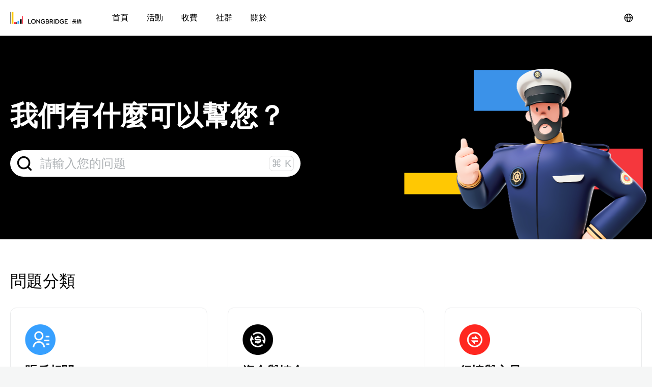

--- FILE ---
content_type: text/html; charset=utf-8
request_url: https://support.longbridgehk.com/
body_size: 19189
content:
<!DOCTYPE html><html class="bg-bg_color "><head><meta charSet="utf-8"/><meta name="viewport" content="width=device-width"/><title>幫助中心 - 長橋證券（香港）</title><meta name="description" content="幫助中心"/><link rel="canonical" href="https://longbridge.com/hk/support"/><meta property="og:title" content="幫助中心 - 長橋證券（香港）"/><meta property="og:description" content="幫助中心"/><meta property="og:type" content="website"/><meta property="og:url" content="https://longbridge.com/hk/support"/><meta property="og:image" content="https://assets.lbkrs.com/uploads/e2bde6b9-01ba-47c4-9c49-cecf9e29b588/lb-sqlogo.png"/><meta property="og:site_name" content="Help Center"/><meta name="twitter:card" content="summary"/><meta name="twitter:title" content="幫助中心 - 長橋證券（香港）"/><meta name="twitter:url" content="https://longbridge.com/hk/support"/><meta name="twitter:description" content="幫助中心"/><meta name="twitter:image" content="https://assets.lbkrs.com/uploads/e2bde6b9-01ba-47c4-9c49-cecf9e29b588/lb-sqlogo.png"/><meta name="apple-mobile-web-app-title" content="幫助中心 - 長橋證券（香港）"/><meta name="next-head-count" content="17"/><script defer="" src="https://assets.lbkrs.com/pkg/react/18.2.0.js"></script><script defer="" src="https://assets.lbkrs.com/pkg/react-dom/18.2.0.js"></script><script defer="" src="https://assets.lbkrs.com/pkg/sensorsdata/1.21.13.min.js"></script><script defer="" src="https://assets.lbkrs.com/h5hub_offline/jsdk/0.0.82.js"></script><script>
                  (function(c,l,a,r,i,t,y){
                      c[a]=c[a]||function(){(c[a].q=c[a].q||[]).push(arguments)};
                      t=l.createElement(r);t.async=1;t.src="https://www.clarity.ms/tag/"+i;
                      y=l.getElementsByTagName(r)[0];y.parentNode.insertBefore(t,y);
                  })(window, document, "clarity", "script", "gjj6vz6xfv");
                </script><script src="https://www.googletagmanager.com/gtag/js?id=G-P81Y8BDYYS"></script><script>
                  window.dataLayer = window.dataLayer || [];
              function gtag(){dataLayer.push(arguments);}
              gtag('js', new Date());
              gtag('config', 'G-P81Y8BDYYS');
                </script><link rel="preload" href="https://assets.lbkrs.com/longbridge-support/release-server/_next/static/css/b5e570d8b53e954c.css" as="style"/><link rel="stylesheet" href="https://assets.lbkrs.com/longbridge-support/release-server/_next/static/css/b5e570d8b53e954c.css" data-n-g=""/><noscript data-n-css=""></noscript><script defer="" nomodule="" src="https://assets.lbkrs.com/longbridge-support/release-server/_next/static/chunks/polyfills-c67a75d1b6f99dc8.js"></script><script src="https://assets.lbkrs.com/longbridge-support/release-server/_next/static/chunks/webpack-7b5dea59aa3cb924.js" defer=""></script><script src="https://assets.lbkrs.com/longbridge-support/release-server/_next/static/chunks/framework-ceaafd284653a06d.js" defer=""></script><script src="https://assets.lbkrs.com/longbridge-support/release-server/_next/static/chunks/main-620646284db30d17.js" defer=""></script><script src="https://assets.lbkrs.com/longbridge-support/release-server/_next/static/chunks/pages/_app-7e1c12dac2a98455.js" defer=""></script><script src="https://assets.lbkrs.com/longbridge-support/release-server/_next/static/chunks/pages/index-3d2bddd8b508ac9d.js" defer=""></script><script src="https://assets.lbkrs.com/longbridge-support/release-server/_next/static/9AIIv4OFFghpfghpH4gdp/_buildManifest.js" defer=""></script><script src="https://assets.lbkrs.com/longbridge-support/release-server/_next/static/9AIIv4OFFghpfghpH4gdp/_ssgManifest.js" defer=""></script></head><meta name="viewport" content="width=device-width, initial-scale=1.0, maximum-scale=1.0, minimum-scale=1.0, user-scalable=no,viewport-fit=cover"/><body class="bg-bg_color  locale-undefined"><div id="__next" data-reactroot=""><div class="header_the-header___zDMc "><div class="wrapper header-content"><div class="logo-menu-wrapper"><div class="logo_lb-logo__S8Oi1"><div class="logo-icon"><a class="long-logo text" href="/"><span role="img" v-if="isHK" style="line-height:0" class="anticon icon"><svg width="1em" height="1em" fill="currentColor" aria-hidden="true" focusable="false" class=""><use xlink:href="#icon-logo1"></use></svg></span></a><a href="/" class="small-logo"><span role="img" style="line-height:0" class="anticon small-logo"><svg width="1em" height="1em" fill="currentColor" aria-hidden="true" focusable="false" class=""><use xlink:href="#icon-longbridge"></use></svg></span></a></div></div><div class="header-menus_the-header__VhtSF"><nav class="items-center flex-row space-x-9 lg:flex hidden"><a href="https://longbridge.hk/" tabindex="0" class="text-text_color_1 text-base cursor-pointer hover:text-brand_color">首頁</a><a href="https://longbridge.hk/promotions" tabindex="0" class="text-text_color_1 text-base cursor-pointer hover:text-brand_color">活動</a><a href="https://longbridge.hk/rate" tabindex="0" class="text-text_color_1 text-base cursor-pointer hover:text-brand_color">收費</a><a href="https://longbridge.com/zh-HK/topics" tabindex="0" class="text-text_color_1 text-base cursor-pointer hover:text-brand_color">社群</a><a href="https://longbridge.hk/about" tabindex="0" class="text-text_color_1 text-base cursor-pointer hover:text-brand_color">關於</a></nav><div class="flex lg:hidden flex-row items-center justify-center"></div><div class=""><div tabindex="-1" class="lb-drawer lb-drawer-bottom"><div class="lb-drawer-mask"></div><div class="lb-drawer-content-wrapper" style="transform:translateY(100%);-ms-transform:translateY(100%);height:100%"><div class="lb-drawer-content"><div class="lb-drawer-wrapper-body"><div class="lb-drawer-header-no-title"><button type="button" aria-label="Close" class="lb-drawer-close" style="--scroll-bar:0px"></button></div><div class="lb-drawer-body"><div class="search-modern-modal-h5 divide-y-[1px] divide-line_color flex flex-col"><form class="py-3 px-4 flex items-center justify-start flex-row space-x-2"><div class="text-text_color_1 text-xl"><svg width="1em" height="1em" viewBox="0 0 24 24" aria-hidden="true" class="DocSearch-Search-Icon"><circle cx="11" cy="11" r="8" stroke="currentColor" fill="none" stroke-width="1.4"></circle><path d="m21 21-4.3-4.3" stroke="currentColor" fill="none" stroke-linecap="round" stroke-linejoin="round"></path></svg></div><input type="search" aria-autocomplete="both" aria-labelledby="docsearch-label" autoComplete="off" autoCorrect="off" autoCapitalize="off" enterKeyHint="search" spellcheck="false" placeholder="搜索文檔" class="modern-search-mobile-input" value=""/><div class="flex items-center justify-start flex-row space-x-3"><div class="text-text_color_2 text-xl p-1 cursor-pointer"><svg width="20" height="20" viewBox="0 0 20 20"><path d="M10 10l5.09-5.09L10 10l5.09 5.09L10 10zm0 0L4.91 4.91 10 10l-5.09 5.09L10 10z" stroke="currentColor" fill="none" fill-rule="evenodd" stroke-linecap="round" stroke-linejoin="round"></path></svg></div></div></form><div class="h-12"></div></div></div></div></div></div></div></div></div></div><div class="flex items-center flex-row"><div class="mr-4"><div class="undefined locale-switcher_local-switcher__L9sMI"><button class="flex items-center justify-center cursor-pointer locale-icon-wrapper" type="button" tabindex="0"><div class="text-text_color_1 shrink-0 text-xl"><svg viewBox="0 0 1024 1024" width="1em" height="1em" fill="currentColor" aria-hidden="true" focusable="false"><path d="M512 85.33h-0.18C276.26 85.43 85.33 276.42 85.33 512c0 235.64 191.03 426.67 426.67 426.67 235.64 0 426.67-191.03 426.67-426.67 0-235.64-191.03-426.67-426.67-426.67z m351.65 390.1H705.22c-4.6-119.17-31.46-224.37-71.39-295.4 124.26 45.61 215.81 159.02 229.82 295.4z m-703.31 73.14h158.4c4.6 119.16 31.45 224.35 71.39 295.39-124.24-45.63-215.77-159.02-229.79-295.39z m158.4-73.14h-158.4c14.02-136.37 105.54-249.76 229.79-295.39-39.93 71.04-66.79 176.23-71.39 295.39z m263.79 308c-32.86 72.3-63.31 82.09-70.55 82.09-7.24 0-37.69-9.79-70.55-82.09-26.5-58.3-45.54-140.37-49.49-234.86h240.07c-3.95 94.49-22.98 176.57-49.48 234.86z m-190.58-308c3.95-94.49 22.99-176.57 49.49-234.86 32.86-72.3 63.31-82.09 70.55-82.09 7.23 0 37.68 9.79 70.55 82.09 26.5 58.3 45.53 140.37 49.49 234.86H391.95z m241.87 368.54c39.94-71.03 66.8-176.23 71.39-295.4h158.44c-14.01 136.38-105.56 249.79-229.83 295.4z"></path></svg></div></button></div></div><div class="menus_menus-icon__lzMj1"><div class="lg:hidden block"><span role="img" style="line-height:0" tabindex="-1" class="anticon text-2xl cursor-pointer "><svg width="1em" height="1em" fill="currentColor" aria-hidden="true" focusable="false" class=""><use xlink:href="#icon-web_drag1"></use></svg></span></div><div class=""><div tabindex="-1" class="lb-drawer lb-drawer-bottom"><div class="lb-drawer-mask"></div><div class="lb-drawer-content-wrapper" style="transform:translateY(100%);-ms-transform:translateY(100%);height:100%"><div class="lb-drawer-content"><div class="lb-drawer-wrapper-body"><div class="lb-drawer-header-no-title"><button type="button" aria-label="Close" class="lb-drawer-close" style="--scroll-bar:0px"><span role="img" aria-label="close" class="anticon anticon-close"><svg viewBox="64 64 896 896" focusable="false" data-icon="close" width="1em" height="1em" fill="currentColor" aria-hidden="true"><path d="M563.8 512l262.5-312.9c4.4-5.2.7-13.1-6.1-13.1h-79.8c-4.7 0-9.2 2.1-12.3 5.7L511.6 449.8 295.1 191.7c-3-3.6-7.5-5.7-12.3-5.7H203c-6.8 0-10.5 7.9-6.1 13.1L459.4 512 196.9 824.9A7.95 7.95 0 00203 838h79.8c4.7 0 9.2-2.1 12.3-5.7l216.5-258.1 216.5 258.1c3 3.6 7.5 5.7 12.3 5.7h79.8c6.8 0 10.5-7.9 6.1-13.1L563.8 512z"></path></svg></span></button></div><div class="lb-drawer-body"><ul class="lb-menu lb-menu-root lb-menu-vertical lb-menu-light small-menu" role="menu" tabindex="0" data-menu-list="true"><li class="lb-menu-item lb-menu-item-only-child" role="menuitem" tabindex="-1"><span class="lb-menu-title-content">首頁</span></li><li class="lb-menu-item lb-menu-item-only-child" role="menuitem" tabindex="-1"><span class="lb-menu-title-content">活動</span></li><li class="lb-menu-item lb-menu-item-only-child" role="menuitem" tabindex="-1"><span class="lb-menu-title-content">收費</span></li><li class="lb-menu-item lb-menu-item-only-child" role="menuitem" tabindex="-1"><span class="lb-menu-title-content">社群</span></li><li class="lb-menu-item lb-menu-item-only-child" role="menuitem" tabindex="-1"><span class="lb-menu-title-content">關於</span></li></ul><div style="display:none" aria-hidden="true"></div></div></div></div></div></div></div></div></div></div></div><div class="bg-bg_color"><div class="index_scoped__0BLuS"><div style="min-height:60px"></div><div class="grid grid-cols-4 gap-y-3 pt-8"><div class="px-4 pb-2 flex flex-col items-center"><div class="entry-list_skeleton__6n7HY h-6 w-6 mb-1 rounded-full"></div><div class="entry-list_skeleton__6n7HY h-4 w-12"></div></div><div class="px-4 pb-2 flex flex-col items-center"><div class="entry-list_skeleton__6n7HY h-6 w-6 mb-1 rounded-full"></div><div class="entry-list_skeleton__6n7HY h-4 w-12"></div></div><div class="px-4 pb-2 flex flex-col items-center"><div class="entry-list_skeleton__6n7HY h-6 w-6 mb-1 rounded-full"></div><div class="entry-list_skeleton__6n7HY h-4 w-12"></div></div><div class="px-4 pb-2 flex flex-col items-center"><div class="entry-list_skeleton__6n7HY h-6 w-6 mb-1 rounded-full"></div><div class="entry-list_skeleton__6n7HY h-4 w-12"></div></div><div class="px-4 pb-2 flex flex-col items-center"><div class="entry-list_skeleton__6n7HY h-6 w-6 mb-1 rounded-full"></div><div class="entry-list_skeleton__6n7HY h-4 w-12"></div></div><div class="px-4 pb-2 flex flex-col items-center"><div class="entry-list_skeleton__6n7HY h-6 w-6 mb-1 rounded-full"></div><div class="entry-list_skeleton__6n7HY h-4 w-12"></div></div><div class="px-4 pb-2 flex flex-col items-center"><div class="entry-list_skeleton__6n7HY h-6 w-6 mb-1 rounded-full"></div><div class="entry-list_skeleton__6n7HY h-4 w-12"></div></div><div class="px-4 pb-2 flex flex-col items-center"><div class="entry-list_skeleton__6n7HY h-6 w-6 mb-1 rounded-full"></div><div class="entry-list_skeleton__6n7HY h-4 w-12"></div></div></div><div class="md:bg-bg_white_card flex flex-col md:flex-col-reverse"><div class="recommend-topics_guess__qt5w1"><div class="wrapper"><div><div class="guess-title">猜你想問</div><div class="guess-item-list"><div class=" guess-item-wrapper exposure-item" data-track-extra="{&quot;key&quot;: &quot;help_center_exposure&quot;,&quot;mode_name&quot;: &quot;猜你想問&quot;, &quot;position_name&quot;: &quot;1&quot;}"><div><a draggable="false" class="guess-item-title" href="/topics/longbridgeapp/portai"><svg width="28" height="28" viewBox="0 0 28 28" class="question-icon"><path d="M6.99999 14H9.91666V11.0833H6.99999V14Z"></path><path d="M21.5833 14H18.6667V11.0833H21.5833V14Z"></path><path d="M12.8333 14H15.75V11.0833H12.8333V14Z"></path><path d="M26.8333 2.33333H1.16666V26.767L6.79053 22.75H26.8333V2.33333ZM3.49999 22.2329V4.66666H24.5V20.4167H6.04278L3.49999 22.2329Z"></path></svg>PortAI 信息助手介紹與使用說明<span class="hot-tag">HOT</span></a></div><div><a draggable="false" class="guess-item-title" href="/topics/depositfunds/41fajdm"><svg width="28" height="28" viewBox="0 0 28 28" class="question-icon"><path d="M6.99999 14H9.91666V11.0833H6.99999V14Z"></path><path d="M21.5833 14H18.6667V11.0833H21.5833V14Z"></path><path d="M12.8333 14H15.75V11.0833H12.8333V14Z"></path><path d="M26.8333 2.33333H1.16666V26.767L6.79053 22.75H26.8333V2.33333ZM3.49999 22.2329V4.66666H24.5V20.4167H6.04278L3.49999 22.2329Z"></path></svg>入金操作指南<span class="hot-tag">HOT</span></a></div><div><a draggable="false" class="guess-item-title" href="/topics/hkmarket/order-types-hk"><svg width="28" height="28" viewBox="0 0 28 28" class="question-icon"><path d="M6.99999 14H9.91666V11.0833H6.99999V14Z"></path><path d="M21.5833 14H18.6667V11.0833H21.5833V14Z"></path><path d="M12.8333 14H15.75V11.0833H12.8333V14Z"></path><path d="M26.8333 2.33333H1.16666V26.767L6.79053 22.75H26.8333V2.33333ZM3.49999 22.2329V4.66666H24.5V20.4167H6.04278L3.49999 22.2329Z"></path></svg>港股訂單類型說明<span class="hot-tag">HOT</span></a></div></div><div class=" guess-item-wrapper exposure-item" data-track-extra="{&quot;key&quot;: &quot;help_center_exposure&quot;,&quot;mode_name&quot;: &quot;猜你想問&quot;, &quot;position_name&quot;: &quot;2&quot;}"><div><a draggable="false" class="guess-item-title" href="/topics/tradingfaqs/il33cp"><svg width="28" height="28" viewBox="0 0 28 28" class="question-icon"><path d="M6.99999 14H9.91666V11.0833H6.99999V14Z"></path><path d="M21.5833 14H18.6667V11.0833H21.5833V14Z"></path><path d="M12.8333 14H15.75V11.0833H12.8333V14Z"></path><path d="M26.8333 2.33333H1.16666V26.767L6.79053 22.75H26.8333V2.33333ZM3.49999 22.2329V4.66666H24.5V20.4167H6.04278L3.49999 22.2329Z"></path></svg>巿價單操作指南</a></div><div><a draggable="false" class="guess-item-title" href="/topics/iposubscription/rimmvj"><svg width="28" height="28" viewBox="0 0 28 28" class="question-icon"><path d="M6.99999 14H9.91666V11.0833H6.99999V14Z"></path><path d="M21.5833 14H18.6667V11.0833H21.5833V14Z"></path><path d="M12.8333 14H15.75V11.0833H12.8333V14Z"></path><path d="M26.8333 2.33333H1.16666V26.767L6.79053 22.75H26.8333V2.33333ZM3.49999 22.2329V4.66666H24.5V20.4167H6.04278L3.49999 22.2329Z"></path></svg>如何進行新股認購？</a></div><div><a draggable="false" class="guess-item-title" href="/topics/cashplus/hk-mmf-rules"><svg width="28" height="28" viewBox="0 0 28 28" class="question-icon"><path d="M6.99999 14H9.91666V11.0833H6.99999V14Z"></path><path d="M21.5833 14H18.6667V11.0833H21.5833V14Z"></path><path d="M12.8333 14H15.75V11.0833H12.8333V14Z"></path><path d="M26.8333 2.33333H1.16666V26.767L6.79053 22.75H26.8333V2.33333ZM3.49999 22.2329V4.66666H24.5V20.4167H6.04278L3.49999 22.2329Z"></path></svg>餘額通交易規則</a></div></div><div class=" guess-item-wrapper exposure-item" data-track-extra="{&quot;key&quot;: &quot;help_center_exposure&quot;,&quot;mode_name&quot;: &quot;猜你想問&quot;, &quot;position_name&quot;: &quot;3&quot;}"><div><a draggable="false" class="guess-item-title" href="/topics/tradingfaqs/2mb858"><svg width="28" height="28" viewBox="0 0 28 28" class="question-icon"><path d="M6.99999 14H9.91666V11.0833H6.99999V14Z"></path><path d="M21.5833 14H18.6667V11.0833H21.5833V14Z"></path><path d="M12.8333 14H15.75V11.0833H12.8333V14Z"></path><path d="M26.8333 2.33333H1.16666V26.767L6.79053 22.75H26.8333V2.33333ZM3.49999 22.2329V4.66666H24.5V20.4167H6.04278L3.49999 22.2329Z"></path></svg>交易平台有哪些？</a></div><div><a draggable="false" class="guess-item-title" href="/topics/sharetransfer/6d9vi8"><svg width="28" height="28" viewBox="0 0 28 28" class="question-icon"><path d="M6.99999 14H9.91666V11.0833H6.99999V14Z"></path><path d="M21.5833 14H18.6667V11.0833H21.5833V14Z"></path><path d="M12.8333 14H15.75V11.0833H12.8333V14Z"></path><path d="M26.8333 2.33333H1.16666V26.767L6.79053 22.75H26.8333V2.33333ZM3.49999 22.2329V4.66666H24.5V20.4167H6.04278L3.49999 22.2329Z"></path></svg>如何轉入股票？</a></div><div><a draggable="false" class="guess-item-title" href="/topics/tradingfaqs/order-types-us"><svg width="28" height="28" viewBox="0 0 28 28" class="question-icon"><path d="M6.99999 14H9.91666V11.0833H6.99999V14Z"></path><path d="M21.5833 14H18.6667V11.0833H21.5833V14Z"></path><path d="M12.8333 14H15.75V11.0833H12.8333V14Z"></path><path d="M26.8333 2.33333H1.16666V26.767L6.79053 22.75H26.8333V2.33333ZM3.49999 22.2329V4.66666H24.5V20.4167H6.04278L3.49999 22.2329Z"></path></svg>訂單類型有哪些？</a></div></div><div class="empty-content md:hidden"></div></div><div class="exposure-item" data-track-extra="{&quot;key&quot;: &quot;help_center_exposure&quot;,&quot;mode_name&quot;: &quot;猜你想問&quot;, &quot;position_name&quot;: &quot;1&quot;}"><div class="guess-md-item-list hidden md:block"><div><a draggable="false" class="guess-item-title" href="/topics/longbridgeapp/portai"><svg width="28" height="28" viewBox="0 0 28 28" class="question-icon"><path d="M6.99999 14H9.91666V11.0833H6.99999V14Z"></path><path d="M21.5833 14H18.6667V11.0833H21.5833V14Z"></path><path d="M12.8333 14H15.75V11.0833H12.8333V14Z"></path><path d="M26.8333 2.33333H1.16666V26.767L6.79053 22.75H26.8333V2.33333ZM3.49999 22.2329V4.66666H24.5V20.4167H6.04278L3.49999 22.2329Z"></path></svg>PortAI 信息助手介紹與使用說明<span class="hot-tag">HOT</span></a></div><div><a draggable="false" class="guess-item-title" href="/topics/depositfunds/41fajdm"><svg width="28" height="28" viewBox="0 0 28 28" class="question-icon"><path d="M6.99999 14H9.91666V11.0833H6.99999V14Z"></path><path d="M21.5833 14H18.6667V11.0833H21.5833V14Z"></path><path d="M12.8333 14H15.75V11.0833H12.8333V14Z"></path><path d="M26.8333 2.33333H1.16666V26.767L6.79053 22.75H26.8333V2.33333ZM3.49999 22.2329V4.66666H24.5V20.4167H6.04278L3.49999 22.2329Z"></path></svg>入金操作指南</a></div><div><a draggable="false" class="guess-item-title" href="/topics/hkmarket/order-types-hk"><svg width="28" height="28" viewBox="0 0 28 28" class="question-icon"><path d="M6.99999 14H9.91666V11.0833H6.99999V14Z"></path><path d="M21.5833 14H18.6667V11.0833H21.5833V14Z"></path><path d="M12.8333 14H15.75V11.0833H12.8333V14Z"></path><path d="M26.8333 2.33333H1.16666V26.767L6.79053 22.75H26.8333V2.33333ZM3.49999 22.2329V4.66666H24.5V20.4167H6.04278L3.49999 22.2329Z"></path></svg>港股訂單類型說明</a></div><div><a draggable="false" class="guess-item-title" href="/topics/tradingfaqs/il33cp"><svg width="28" height="28" viewBox="0 0 28 28" class="question-icon"><path d="M6.99999 14H9.91666V11.0833H6.99999V14Z"></path><path d="M21.5833 14H18.6667V11.0833H21.5833V14Z"></path><path d="M12.8333 14H15.75V11.0833H12.8333V14Z"></path><path d="M26.8333 2.33333H1.16666V26.767L6.79053 22.75H26.8333V2.33333ZM3.49999 22.2329V4.66666H24.5V20.4167H6.04278L3.49999 22.2329Z"></path></svg>巿價單操作指南</a></div><div><a draggable="false" class="guess-item-title" href="/topics/iposubscription/rimmvj"><svg width="28" height="28" viewBox="0 0 28 28" class="question-icon"><path d="M6.99999 14H9.91666V11.0833H6.99999V14Z"></path><path d="M21.5833 14H18.6667V11.0833H21.5833V14Z"></path><path d="M12.8333 14H15.75V11.0833H12.8333V14Z"></path><path d="M26.8333 2.33333H1.16666V26.767L6.79053 22.75H26.8333V2.33333ZM3.49999 22.2329V4.66666H24.5V20.4167H6.04278L3.49999 22.2329Z"></path></svg>如何進行新股認購？</a></div><div><a draggable="false" class="guess-item-title" href="/topics/cashplus/hk-mmf-rules"><svg width="28" height="28" viewBox="0 0 28 28" class="question-icon"><path d="M6.99999 14H9.91666V11.0833H6.99999V14Z"></path><path d="M21.5833 14H18.6667V11.0833H21.5833V14Z"></path><path d="M12.8333 14H15.75V11.0833H12.8333V14Z"></path><path d="M26.8333 2.33333H1.16666V26.767L6.79053 22.75H26.8333V2.33333ZM3.49999 22.2329V4.66666H24.5V20.4167H6.04278L3.49999 22.2329Z"></path></svg>餘額通交易規則</a></div><div><a draggable="false" class="guess-item-title" href="/topics/tradingfaqs/2mb858"><svg width="28" height="28" viewBox="0 0 28 28" class="question-icon"><path d="M6.99999 14H9.91666V11.0833H6.99999V14Z"></path><path d="M21.5833 14H18.6667V11.0833H21.5833V14Z"></path><path d="M12.8333 14H15.75V11.0833H12.8333V14Z"></path><path d="M26.8333 2.33333H1.16666V26.767L6.79053 22.75H26.8333V2.33333ZM3.49999 22.2329V4.66666H24.5V20.4167H6.04278L3.49999 22.2329Z"></path></svg>交易平台有哪些？</a></div><div><a draggable="false" class="guess-item-title" href="/topics/sharetransfer/6d9vi8"><svg width="28" height="28" viewBox="0 0 28 28" class="question-icon"><path d="M6.99999 14H9.91666V11.0833H6.99999V14Z"></path><path d="M21.5833 14H18.6667V11.0833H21.5833V14Z"></path><path d="M12.8333 14H15.75V11.0833H12.8333V14Z"></path><path d="M26.8333 2.33333H1.16666V26.767L6.79053 22.75H26.8333V2.33333ZM3.49999 22.2329V4.66666H24.5V20.4167H6.04278L3.49999 22.2329Z"></path></svg>如何轉入股票？</a></div><div><a draggable="false" class="guess-item-title" href="/topics/tradingfaqs/order-types-us"><svg width="28" height="28" viewBox="0 0 28 28" class="question-icon"><path d="M6.99999 14H9.91666V11.0833H6.99999V14Z"></path><path d="M21.5833 14H18.6667V11.0833H21.5833V14Z"></path><path d="M12.8333 14H15.75V11.0833H12.8333V14Z"></path><path d="M26.8333 2.33333H1.16666V26.767L6.79053 22.75H26.8333V2.33333ZM3.49999 22.2329V4.66666H24.5V20.4167H6.04278L3.49999 22.2329Z"></path></svg>訂單類型有哪些？</a></div></div></div></div></div></div><div class="problem-categories_categories__LQHOt problem-categories-container"><div class="wrapper px-5"><div class="title">問題分類</div><div class="list"><div class="item-wrapper exposure-item" data-track-extra="{&quot;key&quot;: &quot;help_center_exposure&quot;,&quot;mode_name&quot;: &quot;問題分類&quot;,&quot;position_name&quot;: &quot;賬戶相關&quot;}"><div class="md:hidden"><a draggable="false" href="/category/1v0peh2?title=%E8%B3%AC%E6%88%B6%E7%9B%B8%E9%97%9C"><div class="item"><div>賬戶相關</div><span role="img" style="line-height:0" class="anticon text-text_color_2 icon"><svg width="1em" height="1em" fill="currentColor" aria-hidden="true" focusable="false" class=""><use xlink:href="#icon-ic_global_right21"></use></svg></span></div></a></div><div class="h-full hidden md:block"><div class="card-item"><div class="card-item-header"><div class="card-item-icon"><img src="https://assets.lbctrl.com/uploads/bd1deaf71ea6726db76b4768242cd45d.png" alt="賬戶相關"/></div><div class="card-item-header-content"><div class="card-item-title">賬戶相關</div><div class="card-item-desc">關於開戶、認證、賬戶管理及賬戶安全等基礎服務</div></div><a class="more-text stretch-card-more" href="/category/1v0peh2">查看更多</a></div><div class="card-item-content cols-2"></div><div class="card-item-footer"><a class="more-text" href="/category/1v0peh2">查看更多</a></div></div></div></div><div class="item-wrapper exposure-item" data-track-extra="{&quot;key&quot;: &quot;help_center_exposure&quot;,&quot;mode_name&quot;: &quot;問題分類&quot;,&quot;position_name&quot;: &quot;資金與轉倉&quot;}"><div class="md:hidden"><a draggable="false" href="/category/fundstransfers?title=%E8%B3%87%E9%87%91%E8%88%87%E8%BD%89%E5%80%89"><div class="item"><div>資金與轉倉</div><span role="img" style="line-height:0" class="anticon text-text_color_2 icon"><svg width="1em" height="1em" fill="currentColor" aria-hidden="true" focusable="false" class=""><use xlink:href="#icon-ic_global_right21"></use></svg></span></div></a></div><div class="h-full hidden md:block"><div class="card-item"><div class="card-item-header"><div class="card-item-icon"><img src="https://assets.lbctrl.com/uploads/fbd0ba140e5b55ac2ce6a2088d14aa78.png" alt="資金與轉倉"/></div><div class="card-item-header-content"><div class="card-item-title">資金與轉倉</div><div class="card-item-desc">涵蓋資金存取、貨幣兌換、余額通及股票轉移等全鏈路操作指南</div></div><a class="more-text stretch-card-more" href="/category/fundstransfers">查看更多</a></div><div class="card-item-content cols-2"></div><div class="card-item-footer"><a class="more-text" href="/category/fundstransfers">查看更多</a></div></div></div></div><div class="item-wrapper exposure-item" data-track-extra="{&quot;key&quot;: &quot;help_center_exposure&quot;,&quot;mode_name&quot;: &quot;問題分類&quot;,&quot;position_name&quot;: &quot;行情與交易&quot;}"><div class="md:hidden"><a draggable="false" href="/category/marketdataandtrading?title=%E8%A1%8C%E6%83%85%E8%88%87%E4%BA%A4%E6%98%93"><div class="item"><div>行情與交易</div><span role="img" style="line-height:0" class="anticon text-text_color_2 icon"><svg width="1em" height="1em" fill="currentColor" aria-hidden="true" focusable="false" class=""><use xlink:href="#icon-ic_global_right21"></use></svg></span></div></a></div><div class="h-full hidden md:block"><div class="card-item"><div class="card-item-header"><div class="card-item-icon"><img src="https://assets.lbctrl.com/uploads/176fc9613de9ad7e11ff240f58dd9239.png" alt="行情與交易"/></div><div class="card-item-header-content"><div class="card-item-title">行情與交易</div><div class="card-item-desc">涵蓋交易操作規則、市場機制等交易核心問題</div></div><a class="more-text stretch-card-more" href="/category/marketdataandtrading">查看更多</a></div><div class="card-item-content cols-2"></div><div class="card-item-footer"><a class="more-text" href="/category/marketdataandtrading">查看更多</a></div></div></div></div><div class="item-wrapper exposure-item" data-track-extra="{&quot;key&quot;: &quot;help_center_exposure&quot;,&quot;mode_name&quot;: &quot;問題分類&quot;,&quot;position_name&quot;: &quot;產品與功能&quot;}"><div class="md:hidden"><a draggable="false" href="/category/desktop?title=%E7%94%A2%E5%93%81%E8%88%87%E5%8A%9F%E8%83%BD"><div class="item"><div>產品與功能</div><span role="img" style="line-height:0" class="anticon text-text_color_2 icon"><svg width="1em" height="1em" fill="currentColor" aria-hidden="true" focusable="false" class=""><use xlink:href="#icon-ic_global_right21"></use></svg></span></div></a></div><div class="h-full hidden md:block"><div class="card-item"><div class="card-item-header"><div class="card-item-icon"><img src="https://assets.lbctrl.com/uploads/424161ee48ab2cb6813c2c162ea82705.png" alt="產品與功能"/></div><div class="card-item-header-content"><div class="card-item-title">產品與功能</div><div class="card-item-desc">深入解析智能工具的實操指南與桌面端的使用技巧</div></div><a class="more-text stretch-card-more" href="/category/desktop">查看更多</a></div><div class="card-item-content cols-2"></div><div class="card-item-footer"><a class="more-text" href="/category/desktop">查看更多</a></div></div></div></div><div class="item-wrapper exposure-item stretch-card-md" data-track-extra="{&quot;key&quot;: &quot;help_center_exposure&quot;,&quot;mode_name&quot;: &quot;問題分類&quot;,&quot;position_name&quot;: &quot;活動介紹&quot;}"><div class="md:hidden"><a draggable="false" href="/category/campaigns?title=%E6%B4%BB%E5%8B%95%E4%BB%8B%E7%B4%B9"><div class="item"><div>活動介紹</div><span role="img" style="line-height:0" class="anticon text-text_color_2 icon"><svg width="1em" height="1em" fill="currentColor" aria-hidden="true" focusable="false" class=""><use xlink:href="#icon-ic_global_right21"></use></svg></span></div></a></div><div class="h-full hidden md:block"><div class="card-item"><div class="card-item-header"><div class="card-item-icon"><img src="https://assets.lbctrl.com/uploads/faa9b734af93b794bd06e56c3014380f.png" alt="活動介紹"/></div><div class="card-item-header-content"><div class="card-item-title">活動介紹</div><div class="card-item-desc">最新市場活動、福利優惠及用戶專屬權益說明</div></div><a class="more-text stretch-card-more" href="/category/campaigns">查看更多</a></div><div class="card-item-content cols-2"></div><div class="card-item-footer"><a class="more-text" href="/category/campaigns">查看更多</a></div></div></div></div></div></div></div></div></div></div><div class="footer_footer__mcP8P "><div class="footer-inner"><div class="inner-content"><div class="lb-row lb-row-space-between"><div class="lb-col lb-col-xs-24 lb-col-sm-24 lb-col-md-24 lb-col-lg-8"><div class="logo-container"><div><div class="cs">客服熱線</div><div><div class="items-center block md:flex"><div class="tele">+852 3851 1777</div><div class="lb-divider lb-divider-vertical hidden vertical-divider md:block" role="separator"></div><div class="tele">+852 3851 1788</div></div><div class="mb-3 detail">服務時間：交易日 9:00 - 18:00 * (GMT+8)</div><div class="mt-5 title">官方 WhatsApp</div><div class="tele">+852 5223 6373</div></div><div class="mt-5 title">客服郵箱</div><div class="tele">service@longbridge.hk</div><div class="detail">服務時間：交易日 9:00 - 18:00 * (GMT+8)</div><div class="mb-5 remind">上述服務時間外，如您有任何問題，敬請垂詢線上客服。
線上客服之辦公時間： 
交易日：24 小時 
非交易日：9:00 - 18:00 * (GMT+8)</div></div></div></div><div class="lb-col lb-col-xs-24 lb-col-sm-24 lb-col-md-24 lb-col-lg-16"><div class="lb-row lb-row-end"><div class="lb-col lb-col-xs-24 lb-col-sm-8 lb-col-sm-offset-4 lb-col-md-6 lb-col-md-offset-2 lb-col-lg-6 lb-col-lg-offset-2"><dl class="section-cell"><dt class="dt-title">商業 / KOL 合作</dt><dd class="dd-item"><div class="title small-none">cooperation@longbridge.hk</div></dd></dl></div><div class="lb-col lb-col-xs-24 lb-col-sm-8 lb-col-sm-offset-4 lb-col-md-6 lb-col-md-offset-0 lb-col-lg-6 lb-col-lg-offset-0"><dl class="section-cell"><dt class="dt-title">媒體聯絡</dt><dd class="dd-item"><div class="title small-none">media@longbridge.hk</div></dd></dl></div><div class="lb-col lb-col-xs-24 lb-col-sm-8 lb-col-sm-offset-4 lb-col-md-4 lb-col-md-offset-1 lb-col-lg-4 lb-col-lg-offset-1"><dl class="section-cell"><dt class="dt-title">條款說明</dt><dd class="dd-item"><a href="https://support.longbridgehk.com/topics/misc/3isdzoe" target="_blank">免責聲明</a></dd><dd class="dd-item"><a href="https://support.longbridgehk.com/topics/us-trade/user-agreement" target="_blank">服務條款</a></dd><dd class="dd-item"><a href="https://support.longbridgehk.com/topics/misc/privacy_policy" target="_blank">隱私政策</a></dd></dl></div><div class="lb-col lb-col-xs-24 lb-col-sm-8 lb-col-sm-offset-4 lb-col-md-4 lb-col-md-offset-1 lb-col-lg-4 lb-col-lg-offset-1"><dl class="section-cell"><dt class="dt-title">關於</dt><dt class="dd-item"><a href="https://longbridge.hk/about">關於我們</a></dt><dt class="dd-item"><a href="https://longbridge.hk/reports">媒體報道</a></dt><dt class="dd-item"><a href="https://longbridge.hk/jobs">加入我們</a></dt></dl></div></div><div class="lb-divider lb-divider-horizontal divider-detail" role="separator"></div><div class="social-wrapper"><span role="img" style="line-height:0" tabindex="-1" class="anticon mr-2 facebook icon"><svg width="1em" height="1em" fill="currentColor" aria-hidden="true" focusable="false" class=""><use xlink:href="#icon-facebook1"></use></svg></span><span role="img" style="line-height:0" tabindex="-1" class="anticon ins con"><svg width="1em" height="1em" fill="currentColor" aria-hidden="true" focusable="false" class=""><use xlink:href="#icon-ins"></use></svg></span></div></div></div></div><div class="certification"><div class="certification-wrapper"><div class="title"><div class="mb-2">持牌信息</div><div class="flex"><div class="name">© <!-- -->2026<!-- --> <!-- -->Long Bridge HK Limited.<!-- --> All Rights Reserved.</div></div></div><div class="grid grid-cols-1 gap-8 lg:grid-cols-2"><div class="flex-1"><div class="flex items-center mb-3 text-black "><img class="w-4 h-4 mr-2" src="https://pub.lbkrs.com/static/offline/202211/76gj1hFUrcZYqs1h/tb_round_HK.png" alt=""/><a href="https://longbridge.hk" class="text-black no-underline hover:underline" target="_blank">Long Bridge HK Limited</a></div><p>長橋證券（香港）為香港證監會認可的持牌法團 (中央編號 BPX066)，持有證券交易牌照 (第 1 類)、期貨合約交易 (第 2 類)、就證券提供意見牌照 (第 4 類)、提供資產管理牌照 (第 9 類)。同時，長橋香港也是聯交所參與者及香港結算參與者。</p></div><div class="flex-1"><div class="flex items-center mb-3 text-black "><img class="w-4 h-4 mr-2" src="https://pub.lbkrs.com/static/offline/202211/rRsVCZBUQqXd6a2r/Group_626815.png" alt=""/><a href="https://longbridge.sg" class="text-black no-underline hover:underline" target="_blank">Long Bridge Securities Pte. Ltd.</a></div><p>長橋證券（新加坡）有限公司在新加坡金融管理局（MAS）註冊（<a target="_blank" style="text-underline-position: under;text-decoration: underline;" href="https://eservices.mas.gov.sg/fid/institution/detail/246919-LONG-BRIDGE-SECURITIES-PTE-LTD">牌照編號：CMS101211</a>），持有資本市場服務執照並具備財務顧問豁免資質。</p></div><div class="flex-1"><div class="flex items-center mb-3 text-black "><img class="w-4 h-4 mr-2" src="https://pub.lbkrs.com/static/offline/202211/Ph6iHDa2unguUgoW/tb_round_US.png" alt=""/><div class="text-black">Long Bridge Securities LLC</div></div><p>在美國證監會 (SEC) 註冊的持牌主體 (SEC 編號 CRD: 314519/SEC: 8-70711) ，是美國金融業監管局 (FINRA) 和美國證券投資者保護公司 (SIPC) 成員，受美國證監會 (SEC) 和美國金融業監管局 (FINRA) 監管。</p></div><div class="flex-1"><div class="flex items-center mb-3 text-black "><img class="w-4 h-4 mr-2" src="https://pub.lbkrs.com/static/offline/202211/y8RCfTGyV7W2V7Ex/tb_round_NZ.png" alt=""/><a href="https://longbridge.global" class="text-black no-underline hover:underline" target="_blank">Long Bridge Securities Ltd</a></div><p>長橋證券有限公司是新西蘭註冊金融服務商 (註冊編號為 FSP600050)，同時也是紐西蘭金融糾紛獨立調解機制登記會員。</p></div></div></div></div></div></div></div><script id="__NEXT_DATA__" type="application/json">{"props":{"pageProps":{"supportTopics":{},"serverRecommendTopics":{"topics":[{"id":"9440","title":"PortAI 信息助手介紹與使用說明","url":"https://support.longbridgehk.com/topics/longbridgeapp/portai"},{"id":"1584","title":"入金操作指南","url":"https://support.longbridgehk.com/topics/depositfunds/41fajdm"},{"id":"1618","title":"港股訂單類型說明","url":"https://support.longbridgehk.com/topics/hkmarket/order-types-hk"},{"id":"21480","title":"巿價單操作指南","url":"https://support.longbridgehk.com/topics/tradingfaqs/il33cp"},{"id":"1107","title":"如何進行新股認購？","url":"https://support.longbridgehk.com/topics/iposubscription/rimmvj"},{"id":"1037","title":"餘額通交易規則","url":"https://support.longbridgehk.com/topics/cashplus/hk-mmf-rules"},{"id":"22497","title":"交易平台有哪些？","url":"https://support.longbridgehk.com/topics/tradingfaqs/2mb858"},{"id":"1601","title":"如何轉入股票？","url":"https://support.longbridgehk.com/topics/sharetransfer/6d9vi8"},{"id":"1616","title":"訂單類型有哪些？","url":"https://support.longbridgehk.com/topics/tradingfaqs/order-types-us"}],"code":0},"serverCategoriesTree":[{"CategorySlug":"1v0peh2","Child":[{"CategorySlug":"accountopeningguide","Child":null,"Desc":"","Icon":"","Title":"開戶指南","Topics":[{"AccountChannel":"lb","AppId":"longbridge","CategorySlug":"accountopeningguide","ID":1811,"PageType":1,"Slug":"d5vhrx","Title":"中國香港地區用戶如何開戶？ - 入金見證","TitleLocales":{"en":"How can users in Hong Kong open an account using online transfers?","zh-CN":"中国香港地区用户如何开户？ - 入金见证","zh-HK":"中國香港地區用戶如何開戶？ - 入金見證"},"TopicCategoryId":6443,"Url":"https://support.longbridgehk.com/topics/accountopeningguide/d5vhrx","external_link":"","external_link_locales":{"zh-CN":""},"organization_id":1},{"AccountChannel":"lb","AppId":"longbridge","CategorySlug":"accountopeningguide","ID":1218,"PageType":1,"Slug":"39id7vx","Title":"中國香港地區用戶如何開戶？ -第三方見證","TitleLocales":{"en":"How can users in Hong Kong open an account using a third-party witness?","zh-CN":"中国香港地区用户如何开户？ - 第三方见证","zh-HK":"中國香港地區用戶如何開戶？ -第三方見證"},"TopicCategoryId":6443,"Url":"https://support.longbridgehk.com/topics/accountopeningguide/39id7vx","external_link":"","external_link_locales":{},"organization_id":1},{"AccountChannel":"lb","AppId":"longbridge","CategorySlug":"accountopeningguide","ID":1787,"PageType":1,"Slug":"4ko13et","Title":"中國香港地區用戶如何開戶？ - 郵寄支票","TitleLocales":{"en":"How can users in Hong Kong open an account using a check?","zh-CN":"中国香港地区用户如何开户？ - 邮寄支票","zh-HK":"中國香港地區用戶如何開戶？ - 郵寄支票"},"TopicCategoryId":6443,"Url":"https://support.longbridgehk.com/topics/accountopeningguide/4ko13et","external_link":"","external_link_locales":{"zh-CN":""},"organization_id":1},{"AccountChannel":"lb","AppId":"longbridge","CategorySlug":"accountopeningguide","ID":1850,"PageType":1,"Slug":"pq7pcq","Title":"客戶協議","TitleLocales":{"en":"Client Agreement","zh-CN":"客户协议","zh-HK":"客戶協議"},"TopicCategoryId":6443,"Url":"https://support.longbridgehk.com/topics/accountopeningguide/pq7pcq","external_link":"","external_link_locales":{"zh-CN":""},"organization_id":1}]},{"CategorySlug":"accountsecurity","Child":null,"Desc":"","Icon":"","Title":"賬戶安全","Topics":[{"AccountChannel":"lb","AppId":"longbridge","CategorySlug":"accountsecurity","ID":23952,"PageType":1,"Slug":"deodvc","Title":"共同匯報標準 (CRS)","TitleLocales":{"en":"Common Reporting Standard (CRS)","zh-CN":"共同汇报标准 (CRS)","zh-HK":"共同匯報標準 (CRS)"},"TopicCategoryId":6444,"Url":"https://support.longbridgehk.com/topics/accountsecurity/deodvc","external_link":"","external_link_locales":{"zh-CN":""},"organization_id":1},{"AccountChannel":"lb","AppId":"longbridge","CategorySlug":"accountsecurity","ID":23963,"PageType":1,"Slug":"qb1azo","Title":"海外賬戶稅收合規法案 (FATCA)","TitleLocales":{"en":"Foreign Account Tax Compliance Act (FATCA)","zh-CN":"海外账户税收合规法案 (FATCA)","zh-HK":"海外賬戶稅收合規法案 (FATCA)"},"TopicCategoryId":6444,"Url":"https://support.longbridgehk.com/topics/accountsecurity/qb1azo","external_link":"","external_link_locales":{"zh-CN":""},"organization_id":1},{"AccountChannel":"lb","AppId":"longbridge","CategorySlug":"accountsecurity","ID":25261,"PageType":1,"Slug":"6gyucb","Title":"有關恒生銀行收款賬號出現「可疑賬號」提醒的澄清說明","TitleLocales":{"en":"Clarification Regarding \"Suspicious Account\" Alert on Hang Seng Bank Receiving Account","zh-CN":"有关恒生银行收款账号出现「可疑账号」提醒的澄清说明","zh-HK":"有關恒生銀行收款賬號出現「可疑賬號」提醒的澄清說明"},"TopicCategoryId":6444,"Url":"https://support.longbridgehk.com/topics/accountsecurity/6gyucb","external_link":"","external_link_locales":{"zh-CN":""},"organization_id":1},{"AccountChannel":"lb","AppId":"longbridge","CategorySlug":"accountsecurity","ID":23842,"PageType":1,"Slug":"tkrshi","Title":"什麼是休眠賬戶？","TitleLocales":{"en":"What is a dormant account?","zh-CN":"什么是休眠账户？","zh-HK":"什麼是休眠賬戶？"},"TopicCategoryId":6444,"Url":"https://support.longbridgehk.com/topics/accountsecurity/tkrshi","external_link":"","external_link_locales":{"zh-CN":""},"organization_id":1},{"AccountChannel":"","AppId":"longbridge","CategorySlug":"accountsecurity","ID":26021,"PageType":1,"Slug":"o9lpb4","Title":"生物認證服務條款及細則","TitleLocales":{"en":"Terms and Conditions for the Biometric Authentication Service","zh-CN":"生物认证服务条款及细则","zh-HK":"生物認證服務條款及細則"},"TopicCategoryId":6444,"Url":"https://support.longbridgehk.com/topics/accountsecurity/o9lpb4","external_link":"","external_link_locales":{"zh-CN":""},"organization_id":0},{"AccountChannel":"","AppId":"longbridge","CategorySlug":"accountsecurity","ID":24209,"PageType":1,"Slug":"ef3ton","Title":"防詐騙提示 - 提防詐騙連結","TitleLocales":{"en":"Longbridge Anti-Fraud Tips","zh-CN":"防诈骗提示 - 提防诈骗链接","zh-HK":"防詐騙提示 - 提防詐騙連結"},"TopicCategoryId":6444,"Url":"https://support.longbridgehk.com/topics/accountsecurity/ef3ton","external_link":"","external_link_locales":{"zh-CN":""},"organization_id":0},{"AccountChannel":"","AppId":"longbridge","CategorySlug":"accountsecurity","ID":1806,"PageType":1,"Slug":"1zgy936","Title":"如何完成賬號注銷？","TitleLocales":{"en":"How do I cancel my account？","zh-CN":"如何完成账号注销？","zh-HK":"如何完成賬號注銷？"},"TopicCategoryId":6444,"Url":"https://support.longbridgehk.com/topics/accountsecurity/1zgy936","external_link":"","external_link_locales":{"zh-CN":""},"organization_id":0},{"AccountChannel":"","AppId":"longbridge","CategorySlug":"accountsecurity","ID":1511,"PageType":1,"Slug":"c0yg7","Title":"平台隱私政策及個人資料收集聲明","TitleLocales":{"en":"","zh-CN":"平台隐私政策及个人资料收集声明","zh-HK":"平台隱私政策及個人資料收集聲明"},"TopicCategoryId":6444,"Url":"https://support.longbridgehk.com/topics/accountsecurity/c0yg7","external_link":"","external_link_locales":{"zh-CN":""},"organization_id":0}]},{"CategorySlug":"accountfaqs","Child":null,"Desc":"","Icon":"","Title":"賬戶常見問題","Topics":[{"AccountChannel":"lb","AppId":"longbridge","CategorySlug":"accountfaqs","ID":4044,"PageType":1,"Slug":"zoy6zum","Title":"結單相關操作指南","TitleLocales":{"en":"Statement Instruction","zh-CN":"结单相关操作指南","zh-HK":"結單相關操作指南"},"TopicCategoryId":6445,"Url":"https://support.longbridgehk.com/topics/accountfaqs/zoy6zum","external_link":"","external_link_locales":{"zh-CN":""},"organization_id":1},{"AccountChannel":"lb","AppId":"longbridge","CategorySlug":"accountfaqs","ID":4043,"PageType":1,"Slug":"j1mnbat","Title":"結單字段解释說明","TitleLocales":{"en":"Statement Field Definitions","zh-CN":"结单字段解释说明","zh-HK":"結單字段解释說明"},"TopicCategoryId":6445,"Url":"https://support.longbridgehk.com/topics/accountfaqs/j1mnbat","external_link":"","external_link_locales":{"zh-CN":""},"organization_id":1},{"AccountChannel":"","AppId":"longbridge","CategorySlug":"accountfaqs","ID":1541,"PageType":1,"Slug":"3nspyyp","Title":"賬戶相關常見問題解答","TitleLocales":{"en":"Account Security FAQs","zh-CN":"账户相关常见问题解答","zh-HK":"賬戶相關常見問題解答"},"TopicCategoryId":6445,"Url":"https://support.longbridgehk.com/topics/accountfaqs/3nspyyp","external_link":"","external_link_locales":{"zh-CN":""},"organization_id":0}]}],"Desc":"關於開戶、認證、賬戶管理及賬戶安全等基礎服務","Icon":"https://assets.lbctrl.com/uploads/bd1deaf71ea6726db76b4768242cd45d.png","Title":"賬戶相關","Topics":null},{"CategorySlug":"fundstransfers","Child":[{"CategorySlug":"depositfunds","Child":null,"Desc":"","Icon":"","Title":"存入資金","Topics":[{"AccountChannel":"lb","AppId":"longbridge","CategorySlug":"depositfunds","ID":1584,"PageType":1,"Slug":"41fajdm","Title":"入金操作指南","TitleLocales":{"en":"Guide to depositing","zh-CN":"入金操作指南","zh-HK":"入金操作指南"},"TopicCategoryId":10275,"Url":"https://support.longbridgehk.com/topics/depositfunds/41fajdm","external_link":"","external_link_locales":{"zh-CN":""},"organization_id":1},{"AccountChannel":"lb","AppId":"longbridge","CategorySlug":"depositfunds","ID":1551,"PageType":1,"Slug":"online-banking-transfer","Title":"如何完成網銀轉賬？（香港銀行通用）","TitleLocales":{"en":"General Instructions For Online Banking Transfer (Hong Kong Regional Banks)","zh-CN":"如何完成网银转账？（香港银行通用）","zh-HK":"如何完成網銀轉賬？（香港銀行通用）"},"TopicCategoryId":10275,"Url":"https://support.longbridgehk.com/topics/depositfunds/online-banking-transfer","external_link":"","external_link_locales":{"zh-CN":""},"organization_id":1},{"AccountChannel":"lb","AppId":"longbridge","CategorySlug":"depositfunds","ID":1567,"PageType":1,"Slug":"hk-fps","Title":"如何完成 FPS 轉賬入金？（香港銀行通用）","TitleLocales":{"en":"How to complete FPS transfer deposit? (General guide for Hong Kong banks)","zh-CN":"如何完成 FPS 转账入金？（香港银行通用）","zh-HK":"如何完成 FPS 轉賬入金？（香港銀行通用）"},"TopicCategoryId":10275,"Url":"https://support.longbridgehk.com/topics/depositfunds/hk-fps","external_link":"","external_link_locales":{"zh-CN":""},"organization_id":1},{"AccountChannel":"lb","AppId":"longbridge","CategorySlug":"depositfunds","ID":1176,"PageType":1,"Slug":"hk-atm","Title":"如何完成 ATM/櫃臺轉賬入金？","TitleLocales":{"en":"How do I deposit at an ATM or counter ?","zh-CN":"如何完成 ATM/柜台转账入金？","zh-HK":"如何完成 ATM/櫃臺轉賬入金？"},"TopicCategoryId":10275,"Url":"https://support.longbridgehk.com/topics/depositfunds/hk-atm","external_link":"","external_link_locales":{},"organization_id":1},{"AccountChannel":"lb","AppId":"longbridge","CategorySlug":"depositfunds","ID":1038,"PageType":1,"Slug":"hk-cheque","Title":"如何完成 Cheque 支票轉賬入金？","TitleLocales":{"en":"How do I deposit a check?","zh-CN":"如何完成 Cheque 支票转账入金？","zh-HK":"如何完成 Cheque 支票轉賬入金？"},"TopicCategoryId":10275,"Url":"https://support.longbridgehk.com/topics/depositfunds/hk-cheque","external_link":"","external_link_locales":{},"organization_id":1},{"AccountChannel":"lb","AppId":"longbridge","CategorySlug":"depositfunds","ID":1660,"PageType":1,"Slug":"hk-edda-deposit","Title":"如何完成 eDDA 授權入金？","TitleLocales":{"en":"How to complete eDDA authorization for deposit?","zh-CN":"如何完成 eDDA 授权入金？","zh-HK":"如何完成 eDDA 授權入金？"},"TopicCategoryId":10275,"Url":"https://support.longbridgehk.com/topics/depositfunds/hk-edda-deposit","external_link":"","external_link_locales":{"zh-CN":""},"organization_id":1},{"AccountChannel":"lb","AppId":"longbridge","CategorySlug":"depositfunds","ID":1603,"PageType":1,"Slug":"hk-telegraphictransfer","Title":"如何完成電匯轉賬入金？（非香港銀行卡）","TitleLocales":{"en":"How to complete a wire transfer deposit? (non-Hong Kong bank card)","zh-CN":"如何完成电汇转账入金？（非香港银行卡）","zh-HK":"如何完成電匯轉賬入金？（非香港銀行卡）"},"TopicCategoryId":10275,"Url":"https://support.longbridgehk.com/topics/depositfunds/hk-telegraphictransfer","external_link":"","external_link_locales":{},"organization_id":1},{"AccountChannel":"lb","AppId":"longbridge","CategorySlug":"depositfunds","ID":1154,"PageType":1,"Slug":"227ik90","Title":"如何完成網銀轉賬？（匯豐銀行）","TitleLocales":{"en":"How to complete a wire transfer? (HSBC)","zh-CN":"如何完成网银转账？（汇丰银行）","zh-HK":"如何完成網銀轉賬？（匯豐銀行）"},"TopicCategoryId":10275,"Url":"https://support.longbridgehk.com/topics/depositfunds/227ik90","external_link":"","external_link_locales":{"zh-CN":""},"organization_id":1},{"AccountChannel":"lb","AppId":"longbridge","CategorySlug":"depositfunds","ID":1666,"PageType":1,"Slug":"hk-hsbcfps","Title":"如何完成 FPS 轉賬入金？（匯豐銀行）","TitleLocales":{"en":"How to complete FPS transfer deposit? (HSBC)","zh-CN":"如何完成 FPS 转账入金？（汇丰银行）","zh-HK":"如何完成 FPS 轉賬入金？（匯豐銀行）"},"TopicCategoryId":10275,"Url":"https://support.longbridgehk.com/topics/depositfunds/hk-hsbcfps","external_link":"","external_link_locales":{"zh-CN":""},"organization_id":1},{"AccountChannel":"lb","AppId":"longbridge","CategorySlug":"depositfunds","ID":1825,"PageType":1,"Slug":"1s1y95c","Title":"如何完成 eDDA 授權入金？（匯豐銀行）","TitleLocales":{"en":"How to complete eDDA authorization for deposits? (HSBC Hong Kong)","zh-CN":"如何完成 eDDA 授权入金？（汇丰银行）","zh-HK":"如何完成 eDDA 授權入金？（匯豐銀行）"},"TopicCategoryId":10275,"Url":"https://support.longbridgehk.com/topics/depositfunds/1s1y95c","external_link":"","external_link_locales":{"zh-CN":""},"organization_id":1},{"AccountChannel":"lb","AppId":"longbridge","CategorySlug":"depositfunds","ID":1128,"PageType":1,"Slug":"20q76mm","Title":"如何完成網銀轉賬？（恒生銀行）","TitleLocales":{"en":"How to complete a wire transfer? (Hang Seng Bank)","zh-CN":"如何完成网银转账？（恒生银行）","zh-HK":"如何完成網銀轉賬？（恒生銀行）"},"TopicCategoryId":10275,"Url":"https://support.longbridgehk.com/topics/depositfunds/20q76mm","external_link":"","external_link_locales":{"zh-CN":""},"organization_id":1},{"AccountChannel":"lb","AppId":"longbridge","CategorySlug":"depositfunds","ID":1280,"PageType":1,"Slug":"42yx1t6","Title":"如何完成網銀轉賬？（中銀香港）","TitleLocales":{"en":"How to complete a wire transfer? (Bank of China Hong Kong)","zh-CN":"如何完成网银转账？（中银香港）","zh-HK":"如何完成網銀轉賬？（中銀香港）"},"TopicCategoryId":10275,"Url":"https://support.longbridgehk.com/topics/depositfunds/42yx1t6","external_link":"","external_link_locales":{"zh-CN":""},"organization_id":1},{"AccountChannel":"lb","AppId":"longbridge","CategorySlug":"depositfunds","ID":1692,"PageType":1,"Slug":"3npoiqm","Title":"如何完成網銀轉賬？（香港渣打銀行）","TitleLocales":{"en":"How to complete a wire transfer? (Standard Chartered Bank Hong Kong)","zh-CN":"如何完成网银转账？（香港渣打银行）","zh-HK":"如何完成網銀轉賬？（香港渣打銀行）"},"TopicCategoryId":10275,"Url":"https://support.longbridgehk.com/topics/depositfunds/3npoiqm","external_link":"","external_link_locales":{"zh-CN":""},"organization_id":1},{"AccountChannel":"lb","AppId":"longbridge","CategorySlug":"depositfunds","ID":1600,"PageType":1,"Slug":"hk-bank-securities","Title":"如何完成銀證轉賬？（民生銀行）","TitleLocales":{"en":"How to complete a bank-securities transfer? (Minsheng Bank)","zh-CN":"如何完成银证转账？（民生银行）","zh-HK":"如何完成銀證轉賬？（民生銀行）"},"TopicCategoryId":10275,"Url":"https://support.longbridgehk.com/topics/depositfunds/hk-bank-securities","external_link":"","external_link_locales":{"zh-CN":""},"organization_id":1},{"AccountChannel":"lb","AppId":"longbridge","CategorySlug":"depositfunds","ID":1279,"PageType":1,"Slug":"hk-minsheng","Title":"如何完成網銀轉賬？（民生銀行）","TitleLocales":{"en":"How to complete a wire transfer? (Minsheng Bank)","zh-CN":"如何完成网银转账？（民生银行）","zh-HK":"如何完成網銀轉賬？（民生銀行）"},"TopicCategoryId":10275,"Url":"https://support.longbridgehk.com/topics/depositfunds/hk-minsheng","external_link":"","external_link_locales":{"zh-CN":""},"organization_id":1},{"AccountChannel":"lb","AppId":"longbridge","CategorySlug":"depositfunds","ID":1647,"PageType":1,"Slug":"za-bank-fps","Title":"如何完成 FPS 轉賬入金？（眾安銀行）","TitleLocales":{"en":"How to complete FPS transfer deposit? (ZA Bank)","zh-CN":"如何完成 FPS 转账入金？（众安银行）","zh-HK":"如何完成 FPS 轉賬入金？（眾安銀行）"},"TopicCategoryId":10275,"Url":"https://support.longbridgehk.com/topics/depositfunds/za-bank-fps","external_link":"","external_link_locales":{"zh-CN":""},"organization_id":1},{"AccountChannel":"lb","AppId":"longbridge","CategorySlug":"depositfunds","ID":1654,"PageType":1,"Slug":"za-bank","Title":"如何完成網銀轉賬？（眾安銀行）","TitleLocales":{"en":"How to complete a wire transfer? (ZA Bank)","zh-CN":"如何完成网银转账？（众安银行）","zh-HK":"如何完成網銀轉賬？（眾安銀行）"},"TopicCategoryId":10275,"Url":"https://support.longbridgehk.com/topics/depositfunds/za-bank","external_link":"","external_link_locales":{},"organization_id":1},{"AccountChannel":"lb","AppId":"longbridge","CategorySlug":"depositfunds","ID":1846,"PageType":1,"Slug":"hk-onlinetransfer","Title":"如何完成網銀轉賬？（招行香港）","TitleLocales":{"en":"How to complete a wire transfer? (China Merchants Bank Hong Kong)","zh-CN":"如何完成网银转账？（招行香港）","zh-HK":"如何完成網銀轉賬？（招行香港）"},"TopicCategoryId":10275,"Url":"https://support.longbridgehk.com/topics/depositfunds/hk-onlinetransfer","external_link":"","external_link_locales":{"zh-CN":""},"organization_id":1},{"AccountChannel":"lb","AppId":"longbridge","CategorySlug":"depositfunds","ID":1533,"PageType":1,"Slug":"1vcirzp","Title":"如何完成 FPS 轉賬入金？（招行香港）","TitleLocales":{"en":"How to complete FPS transfer deposit? (China Merchants Bank Hong Kong)","zh-CN":"如何完成 FPS 转账入金？（招行香港）","zh-HK":"如何完成 FPS 轉賬入金？（招行香港）"},"TopicCategoryId":10275,"Url":"https://support.longbridgehk.com/topics/depositfunds/1vcirzp","external_link":"","external_link_locales":{"zh-CN":""},"organization_id":1},{"AccountChannel":"lb","AppId":"longbridge","CategorySlug":"depositfunds","ID":1665,"PageType":1,"Slug":"41red85","Title":"如何完成 eDDA 授權入金？（招商銀行）","TitleLocales":{"en":"How to complete eDDA authorization for deposits? (China Merchants Bank)","zh-CN":"如何完成 eDDA 授权入金？（招商银行）","zh-HK":"如何完成 eDDA 授權入金？（招商銀行）"},"TopicCategoryId":10275,"Url":"https://support.longbridgehk.com/topics/depositfunds/41red85","external_link":"","external_link_locales":{"zh-CN":""},"organization_id":1},{"AccountChannel":"lb","AppId":"longbridge","CategorySlug":"depositfunds","ID":1648,"PageType":1,"Slug":"citi-bank","Title":"如何完成網銀轉賬？（花旗銀行）","TitleLocales":{"en":"How to complete a wire transfer? (Citibank)","zh-CN":"如何完成网银转账？（花旗银行）","zh-HK":"如何完成網銀轉賬？（花旗銀行）"},"TopicCategoryId":10275,"Url":"https://support.longbridgehk.com/topics/depositfunds/citi-bank","external_link":"","external_link_locales":{},"organization_id":1},{"AccountChannel":"lb","AppId":"longbridge","CategorySlug":"depositfunds","ID":1695,"PageType":1,"Slug":"2ab2624","Title":"如何完成 FPS 轉賬入金？（工銀亞洲）","TitleLocales":{"en":"How to complete FPS transfer deposit? (ICBC (Asia))","zh-CN":"如何完成 FPS 转账入金？（工银亚洲）","zh-HK":"如何完成 FPS 轉賬入金？（工銀亞洲）"},"TopicCategoryId":10275,"Url":"https://support.longbridgehk.com/topics/depositfunds/2ab2624","external_link":"","external_link_locales":{"zh-CN":""},"organization_id":1},{"AccountChannel":"lb","AppId":"longbridge","CategorySlug":"depositfunds","ID":1278,"PageType":1,"Slug":"16evyi7","Title":"國家外匯政策","TitleLocales":{"en":"","zh-CN":"国家外汇政策","zh-HK":"國家外匯政策"},"TopicCategoryId":10275,"Url":"https://support.longbridgehk.com/topics/depositfunds/16evyi7","external_link":"","external_link_locales":{},"organization_id":1},{"AccountChannel":"lb","AppId":"longbridge","CategorySlug":"depositfunds","ID":20012,"PageType":1,"Slug":"afnz0y","Title":"銀行卡指引（通用）","TitleLocales":{"en":"Bank Card Guidelines (General)","zh-CN":"银行卡指引（通用）","zh-HK":"銀行卡指引（通用）"},"TopicCategoryId":10275,"Url":"https://support.longbridgehk.com/topics/depositfunds/afnz0y","external_link":"","external_link_locales":{"zh-CN":""},"organization_id":1},{"AccountChannel":"lb","AppId":"longbridge","CategorySlug":"depositfunds","ID":1614,"PageType":1,"Slug":"edda-boc","Title":"如何完成 eDDA 授權入金？（中銀香港） ","TitleLocales":{"en":"Bank of China (Hong Kong) eDDA Authorization","zh-CN":"如何完成 eDDA 授权入金？（中银香港） ","zh-HK":"如何完成 eDDA 授權入金？（中銀香港） "},"TopicCategoryId":10275,"Url":"https://support.longbridgehk.com/topics/depositfunds/edda-boc","external_link":"","external_link_locales":{"zh-CN":""},"organization_id":1},{"AccountChannel":"lb","AppId":"longbridge","CategorySlug":"depositfunds","ID":1613,"PageType":1,"Slug":"edda-hsb","Title":"如何完成 eDDA 授權入金？（恒生銀行）","TitleLocales":{"en":"How to complete eDDA authorization for deposits? (Hang Seng Bank)","zh-CN":"如何完成 eDDA 授权入金？（恒生银行）","zh-HK":"如何完成 eDDA 授權入金？（恒生銀行）"},"TopicCategoryId":10275,"Url":"https://support.longbridgehk.com/topics/depositfunds/edda-hsb","external_link":"","external_link_locales":{},"organization_id":1},{"AccountChannel":"lb","AppId":"longbridge","CategorySlug":"depositfunds","ID":1123,"PageType":1,"Slug":"edda-icbc","Title":"如何完成 eDDA 授權入金？（工銀亞洲）","TitleLocales":{"en":"How to complete eDDA authorization for deposits? (ICBC (Asia))","zh-CN":"如何完成 eDDA 授权入金？（工银亚洲）","zh-HK":"如何完成 eDDA 授權入金？（工銀亞洲）"},"TopicCategoryId":10275,"Url":"https://support.longbridgehk.com/topics/depositfunds/edda-icbc","external_link":"","external_link_locales":{"zh-CN":""},"organization_id":1}]},{"CategorySlug":"withdrawfunds","Child":null,"Desc":"","Icon":"","Title":"提取資金","Topics":[{"AccountChannel":"lb","AppId":"longbridge","CategorySlug":"withdrawfunds","ID":1589,"PageType":1,"Slug":"qa1uwl","Title":"通用出金操作指南","TitleLocales":{"en":"General Withdraw Guidelines","zh-CN":"通用出金操作指南","zh-HK":"通用出金操作指南"},"TopicCategoryId":6468,"Url":"https://support.longbridgehk.com/topics/withdrawfunds/qa1uwl","external_link":"","external_link_locales":{"zh-CN":""},"organization_id":1},{"AccountChannel":"","AppId":"longbridge","CategorySlug":"withdrawfunds","ID":1621,"PageType":1,"Slug":"bank-auth","Title":"銀行卡認證資料示例圖","TitleLocales":{"en":"Example of bank card verification materials","zh-CN":"银行卡认证资料示例图","zh-HK":"銀行卡認證資料示例圖"},"TopicCategoryId":6468,"Url":"https://support.longbridgehk.com/topics/withdrawfunds/bank-auth","external_link":"","external_link_locales":{"zh-CN":""},"organization_id":0}]},{"CategorySlug":"cashplus","Child":null,"Desc":"","Icon":"","Title":"餘額通","Topics":[{"AccountChannel":"lb","AppId":"longbridge","CategorySlug":"cashplus","ID":1700,"PageType":1,"Slug":"3aaubgi","Title":"餘額通常見問題匯總","TitleLocales":{"en":"Cash Plus FAQs","zh-CN":"余额通常见问题汇总","zh-HK":"餘額通常見問題匯總"},"TopicCategoryId":10040,"Url":"https://support.longbridgehk.com/topics/cashplus/3aaubgi","external_link":"","external_link_locales":{"zh-CN":""},"organization_id":1},{"AccountChannel":"lb","AppId":"longbridge","CategorySlug":"cashplus","ID":1037,"PageType":1,"Slug":"hk-mmf-rules","Title":"餘額通交易規則","TitleLocales":{"en":"Cash Plus Trading Rules","zh-CN":"余额通交易规则","zh-HK":"餘額通交易規則"},"TopicCategoryId":10040,"Url":"https://support.longbridgehk.com/topics/cashplus/hk-mmf-rules","external_link":"","external_link_locales":{"zh-CN":""},"organization_id":1}]},{"CategorySlug":"conversion","Child":null,"Desc":"","Icon":"","Title":"貨幣兌換","Topics":[{"AccountChannel":"lb","AppId":"longbridge","CategorySlug":"conversion","ID":1696,"PageType":1,"Slug":"hk-exchange","Title":"貨幣兌換操作指南","TitleLocales":{"en":"Guide to Currency Exchange","zh-CN":"货币兑换操作指南","zh-HK":"貨幣兌換操作指南"},"TopicCategoryId":10277,"Url":"https://support.longbridgehk.com/topics/conversion/hk-exchange","external_link":"","external_link_locales":{"zh-CN":""},"organization_id":1},{"AccountChannel":"lb","AppId":"longbridge","CategorySlug":"conversion","ID":8886,"PageType":1,"Slug":"FAQ_Automatic_Currency_Exchange","Title":"自動還款常見問題解答","TitleLocales":{"en":"Auto-Repayment FAQs","zh-CN":"自动还款常见问题解答","zh-HK":"自動還款常見問題解答"},"TopicCategoryId":10277,"Url":"https://support.longbridgehk.com/topics/conversion/FAQ_Automatic_Currency_Exchange","external_link":"","external_link_locales":{"zh-CN":""},"organization_id":1},{"AccountChannel":"lb","AppId":"longbridge","CategorySlug":"conversion","ID":8820,"PageType":1,"Slug":"Automatic_Currency_Exchange","Title":"客戶確認函 -自動換匯還款服務","TitleLocales":{"en":"Client Authorization and Acknowledgement Letter -Automatic Currency Exchange and Repayment Service","zh-CN":"客户确认函 -自动换汇还款服务","zh-HK":"客戶確認函 -自動換匯還款服務"},"TopicCategoryId":10277,"Url":"https://support.longbridgehk.com/topics/conversion/Automatic_Currency_Exchange","external_link":"","external_link_locales":{"zh-CN":""},"organization_id":1}]},{"CategorySlug":"sharetransfer","Child":null,"Desc":"","Icon":"","Title":"股票轉移","Topics":[{"AccountChannel":"lb","AppId":"longbridge","CategorySlug":"sharetransfer","ID":25385,"PageType":1,"Slug":"ojhekr","Title":"如何從華盛證券轉倉到長橋證券？","TitleLocales":{"en":"","zh-CN":"如何从华盛证券转仓到长桥证券？","zh-HK":"如何從華盛證券轉倉到長橋證券？"},"TopicCategoryId":10004,"Url":"https://support.longbridgehk.com/topics/sharetransfer/ojhekr","external_link":"","external_link_locales":{"zh-CN":""},"organization_id":1},{"AccountChannel":"lb","AppId":"longbridge","CategorySlug":"sharetransfer","ID":25384,"PageType":1,"Slug":"9osjsq","Title":"如何從恆星證券轉倉到長橋證券？","TitleLocales":{"en":"How to transfer stocks from Stellar Securities to Longbridge?","zh-CN":"如何从恒星证券转仓到长桥证券？","zh-HK":"如何從恆星證券轉倉到長橋證券？"},"TopicCategoryId":10004,"Url":"https://support.longbridgehk.com/topics/sharetransfer/9osjsq","external_link":"","external_link_locales":{"zh-CN":""},"organization_id":1},{"AccountChannel":"lb","AppId":"longbridge","CategorySlug":"sharetransfer","ID":25383,"PageType":1,"Slug":"hwpklk","Title":"如何從老虎證券轉倉到長橋證券？ - 綜合賬戶","TitleLocales":{"en":"How to transfer stocks from Tiger Brokers to Longbridge? — Integrated account","zh-CN":"如何从老虎证券转仓到长桥证券？ - 综合账户","zh-HK":"如何從老虎證券轉倉到長橋證券？ - 綜合賬戶"},"TopicCategoryId":10004,"Url":"https://support.longbridgehk.com/topics/sharetransfer/hwpklk","external_link":"","external_link_locales":{"zh-CN":""},"organization_id":1},{"AccountChannel":"lb","AppId":"longbridge","CategorySlug":"sharetransfer","ID":21741,"PageType":1,"Slug":"fqnpss","Title":"港股實物股票存入指引","TitleLocales":{"en":"Guide to Depositing Hong Kong Physical Stock Certificates","zh-CN":"港股实物股票存入指引","zh-HK":"港股實物股票存入指引"},"TopicCategoryId":10004,"Url":"https://support.longbridgehk.com/topics/sharetransfer/fqnpss","external_link":"","external_link_locales":{"zh-CN":""},"organization_id":1},{"AccountChannel":"lb","AppId":"longbridge","CategorySlug":"sharetransfer","ID":3763,"PageType":1,"Slug":"p3yxv9x","Title":"如何完成港/美股轉換？","TitleLocales":{"en":"How do I transfer between Hong Kong and US  stocks?","zh-CN":"如何完成港/美股转换？","zh-HK":"如何完成港/美股轉換？"},"TopicCategoryId":10004,"Url":"https://support.longbridgehk.com/topics/sharetransfer/p3yxv9x","external_link":"","external_link_locales":{},"organization_id":1},{"AccountChannel":"lb","AppId":"longbridge","CategorySlug":"sharetransfer","ID":1693,"PageType":1,"Slug":"2hho5bd","Title":"如何從盈透證券（含老虎、雪盈）轉入股票？","TitleLocales":{"en":"How to transfer stocks from Interactive Brokers (including Tiger Brokers and Snowball X)?","zh-CN":"如何从盈透证券（含老虎、雪盈）转入股票？","zh-HK":"如何從盈透證券（含老虎、雪盈）轉入股票？"},"TopicCategoryId":10004,"Url":"https://support.longbridgehk.com/topics/sharetransfer/2hho5bd","external_link":"","external_link_locales":{"zh-CN":""},"organization_id":1},{"AccountChannel":"lb","AppId":"longbridge","CategorySlug":"sharetransfer","ID":1681,"PageType":1,"Slug":"3q8hewq","Title":"如何從恆星證券轉倉到長橋證券？","TitleLocales":{"en":"How to transfer stocks from Stellar Securities to Longbridge?","zh-CN":"如何从恒星证券转仓到长桥证券？","zh-HK":"如何從恆星證券轉倉到長橋證券？"},"TopicCategoryId":10004,"Url":"https://support.longbridgehk.com/topics/sharetransfer/3q8hewq","external_link":"","external_link_locales":{"zh-CN":""},"organization_id":1},{"AccountChannel":"lb","AppId":"longbridge","CategorySlug":"sharetransfer","ID":1680,"PageType":1,"Slug":"n5lljr","Title":"如何從雪盈證券轉倉到長橋證券？","TitleLocales":{"en":"How to transfer stocks from Snowball X to Longbridge?","zh-CN":"如何从雪盈证券转仓到长桥证券？","zh-HK":"如何從雪盈證券轉倉到長橋證券？"},"TopicCategoryId":10004,"Url":"https://support.longbridgehk.com/topics/sharetransfer/n5lljr","external_link":"","external_link_locales":{"zh-CN":""},"organization_id":1},{"AccountChannel":"lb","AppId":"longbridge","CategorySlug":"sharetransfer","ID":1679,"PageType":1,"Slug":"3dp6swl","Title":"如何從老虎證券轉倉到長橋證券？ - 綜合賬戶","TitleLocales":{"en":"How to transfer stocks from Tiger Brokers to Longbridge? — Integrated account","zh-CN":"如何从老虎证券转仓到长桥证券？ - 综合账户","zh-HK":"如何從老虎證券轉倉到長橋證券？ - 綜合賬戶"},"TopicCategoryId":10004,"Url":"https://support.longbridgehk.com/topics/sharetransfer/3dp6swl","external_link":"","external_link_locales":{"zh-CN":""},"organization_id":1},{"AccountChannel":"lb","AppId":"longbridge","CategorySlug":"sharetransfer","ID":1678,"PageType":1,"Slug":"3mqw0ow","Title":"如何從華盛證券轉倉到長橋證券？","TitleLocales":{"en":"How to transfer stocks from Valuable Capital Limited to Longbridge?","zh-CN":"如何从华盛证券转仓到长桥证券？","zh-HK":"如何從華盛證券轉倉到長橋證券？"},"TopicCategoryId":10004,"Url":"https://support.longbridgehk.com/topics/sharetransfer/3mqw0ow","external_link":"","external_link_locales":{"zh-CN":""},"organization_id":1},{"AccountChannel":"lb","AppId":"longbridge","CategorySlug":"sharetransfer","ID":1675,"PageType":1,"Slug":"13tncp6","Title":"如何從佳兆業證券（佳投環球）轉倉到長橋證券？","TitleLocales":{"en":"How to transfer stocks from Kaisa Financial Group (Jiatou Global) to Longbridge?","zh-CN":"如何从佳兆业证券（佳投环球）转仓到长桥证券？","zh-HK":"如何從佳兆業證券（佳投環球）轉倉到長橋證券？"},"TopicCategoryId":10004,"Url":"https://support.longbridgehk.com/topics/sharetransfer/13tncp6","external_link":"","external_link_locales":{"zh-CN":""},"organization_id":1},{"AccountChannel":"lb","AppId":"longbridge","CategorySlug":"sharetransfer","ID":1674,"PageType":1,"Slug":"1m3e6s5","Title":"如何從從華泰國際轉倉到長橋證券？","TitleLocales":{"en":"How to transfer stocks from Huatai Securities to Longbridge?","zh-CN":"如何从华泰国际转仓到长桥证券？","zh-HK":"如何從從華泰國際轉倉到長橋證券？"},"TopicCategoryId":10004,"Url":"https://support.longbridgehk.com/topics/sharetransfer/1m3e6s5","external_link":"","external_link_locales":{"zh-CN":""},"organization_id":1},{"AccountChannel":"lb","AppId":"longbridge","CategorySlug":"sharetransfer","ID":1635,"PageType":1,"Slug":"1nc4c4a","Title":"如何轉出股票？","TitleLocales":{"en":"How do I transfer shares out of my account?","zh-CN":"如何转出股票？","zh-HK":"如何轉出股票？"},"TopicCategoryId":10004,"Url":"https://support.longbridgehk.com/topics/sharetransfer/1nc4c4a","external_link":"","external_link_locales":{"zh-CN":""},"organization_id":1},{"AccountChannel":"lb","AppId":"longbridge","CategorySlug":"sharetransfer","ID":1601,"PageType":1,"Slug":"6d9vi8","Title":"如何轉入股票？","TitleLocales":{"en":"How do I transfer shares into my account?","zh-CN":"如何转入股票？","zh-HK":"如何轉入股票？"},"TopicCategoryId":10004,"Url":"https://support.longbridgehk.com/topics/sharetransfer/6d9vi8","external_link":"","external_link_locales":{"zh-CN":""},"organization_id":1},{"AccountChannel":"lb","AppId":"longbridge","CategorySlug":"sharetransfer","ID":1557,"PageType":1,"Slug":"47azunp","Title":"轉入股票證券信息","TitleLocales":{"en":"Transfer In Stock Details","zh-CN":"转入股票证券信息","zh-HK":"轉入股票證券信息"},"TopicCategoryId":10004,"Url":"https://support.longbridgehk.com/topics/sharetransfer/47azunp","external_link":"","external_link_locales":{"zh-CN":""},"organization_id":1},{"AccountChannel":"lb","AppId":"longbridge","CategorySlug":"sharetransfer","ID":1547,"PageType":1,"Slug":"nx0g9f","Title":"如何從荷馬證券轉倉到長橋證券？","TitleLocales":{"en":"How to transfer stocks from Homaer to Longbridge?","zh-CN":"如何从荷马证券转仓到长桥证券？","zh-HK":"如何從荷馬證券轉倉到長橋證券？"},"TopicCategoryId":10004,"Url":"https://support.longbridgehk.com/topics/sharetransfer/nx0g9f","external_link":"","external_link_locales":{"zh-CN":""},"organization_id":1},{"AccountChannel":"lb","AppId":"longbridge","CategorySlug":"sharetransfer","ID":1546,"PageType":1,"Slug":"2xf0w4f","Title":"如何從富途證券轉倉到長橋證券？","TitleLocales":{"en":"How to transfer stocks from Futu Securities to Longbridge?","zh-CN":"如何从富途证券转仓到长桥证券？","zh-HK":"如何從富途證券轉倉到長橋證券？"},"TopicCategoryId":10004,"Url":"https://support.longbridgehk.com/topics/sharetransfer/2xf0w4f","external_link":"","external_link_locales":{"zh-CN":""},"organization_id":1},{"AccountChannel":"lb","AppId":"longbridge","CategorySlug":"sharetransfer","ID":1529,"PageType":1,"Slug":"3pp6plw","Title":"如何從哈富證券轉倉到長橋證券？","TitleLocales":{"en":"How to transfer stocks from Hafoo Securities to Longbridge?","zh-CN":"如何从哈富证券转仓到长桥证券？","zh-HK":"如何從哈富證券轉倉到長橋證券？"},"TopicCategoryId":10004,"Url":"https://support.longbridgehk.com/topics/sharetransfer/3pp6plw","external_link":"","external_link_locales":{"zh-CN":""},"organization_id":1},{"AccountChannel":"lb","AppId":"longbridge","CategorySlug":"sharetransfer","ID":1214,"PageType":1,"Slug":"4c4yrgk","Title":"如何從老虎證券轉倉到長橋證券？ - 環球賬戶（IB）","TitleLocales":{"en":"How to transfer stocks from Tiger Brokers to Longbridge? — Global account (IB)","zh-CN":"如何从老虎证券转仓到长桥证券？ - 环球账户（IB）","zh-HK":"如何從老虎證券轉倉到長橋證券？ - 環球賬戶（IB）"},"TopicCategoryId":10004,"Url":"https://support.longbridgehk.com/topics/sharetransfer/4c4yrgk","external_link":"","external_link_locales":{"zh-CN":""},"organization_id":1},{"AccountChannel":"lb","AppId":"longbridge","CategorySlug":"sharetransfer","ID":1156,"PageType":1,"Slug":"2ie9ler","Title":"如何從盈立證券轉倉到長橋證券？","TitleLocales":{"en":"How to transfer stocks from uSMART Securities to Longbridge?","zh-CN":"如何从盈立证券转仓到长桥证券？","zh-HK":"如何從盈立證券轉倉到長橋證券？"},"TopicCategoryId":10004,"Url":"https://support.longbridgehk.com/topics/sharetransfer/2ie9ler","external_link":"","external_link_locales":{"zh-CN":""},"organization_id":1},{"AccountChannel":"lb","AppId":"longbridge","CategorySlug":"sharetransfer","ID":1127,"PageType":1,"Slug":"ry67m1","Title":"如何從中銀國際轉倉到長橋證券 ？","TitleLocales":{"en":"How to transfer stocks from BOCI to Longbridge?","zh-CN":"如何从中银国际转仓到长桥证券 ？","zh-HK":"如何從中銀國際轉倉到長橋證券 ？"},"TopicCategoryId":10004,"Url":"https://support.longbridgehk.com/topics/sharetransfer/ry67m1","external_link":"","external_link_locales":{"zh-CN":""},"organization_id":1},{"AccountChannel":"lb","AppId":"longbridge","CategorySlug":"sharetransfer","ID":1105,"PageType":1,"Slug":"1fcpl3w","Title":"如何從 Computershare 轉入股票（阿里健康員工）？","TitleLocales":{"en":"How to transfer stocks from Computershare (Alibaba Health employees)?","zh-CN":"如何从 Computershare 转入股票（阿里健康员工）？","zh-HK":"如何從 Computershare 轉入股票（阿里健康員工）？"},"TopicCategoryId":10004,"Url":"https://support.longbridgehk.com/topics/sharetransfer/1fcpl3w","external_link":"","external_link_locales":{"zh-CN":""},"organization_id":1}]}],"Desc":"涵蓋資金存取、貨幣兌換、余額通及股票轉移等全鏈路操作指南","Icon":"https://assets.lbctrl.com/uploads/fbd0ba140e5b55ac2ce6a2088d14aa78.png","Title":"資金與轉倉","Topics":null},{"CategorySlug":"marketdataandtrading","Child":[{"CategorySlug":"marketoverview","Child":null,"Desc":"","Icon":"","Title":"行情介紹","Topics":[{"AccountChannel":"lb","AppId":"longbridge","CategorySlug":"marketoverview","ID":25388,"PageType":1,"Slug":"faq","Title":"加密貨幣交易常見問題","TitleLocales":{"en":"Crypto Trading FAQs","zh-CN":"加密货币交易常见问题","zh-HK":"加密貨幣交易常見問題"},"TopicCategoryId":6449,"Url":"https://support.longbridgehk.com/topics/marketoverview/faq","external_link":"","external_link_locales":{},"organization_id":1},{"AccountChannel":"lb","AppId":"longbridge","CategorySlug":"marketoverview","ID":25377,"PageType":1,"Slug":"4jpdot","Title":"期權延長時段常見問題","TitleLocales":{"en":"Options Extended Hours FAQs","zh-CN":"期权延长时段常见问题","zh-HK":"期權延長時段常見問題"},"TopicCategoryId":6449,"Url":"https://support.longbridgehk.com/topics/marketoverview/4jpdot","external_link":"","external_link_locales":{"zh-CN":""},"organization_id":1},{"AccountChannel":"lb","AppId":"longbridge","CategorySlug":"marketoverview","ID":22513,"PageType":1,"Slug":"2mi6gv","Title":"期權成交統計","TitleLocales":{"en":"Option Trading Statistics","zh-CN":"期权成交统计","zh-HK":"期權成交統計"},"TopicCategoryId":6449,"Url":"https://support.longbridgehk.com/topics/marketoverview/2mi6gv","external_link":"","external_link_locales":{"zh-CN":""},"organization_id":1},{"AccountChannel":"lb","AppId":"longbridge","CategorySlug":"marketoverview","ID":13298,"PageType":1,"Slug":"99xxdf","Title":"虛擬資產行情字段介紹","TitleLocales":{"en":"Understanding virtual asset indicators","zh-CN":"虚拟资产行情字段介绍","zh-HK":"虛擬資產行情字段介紹"},"TopicCategoryId":6449,"Url":"https://support.longbridgehk.com/topics/marketoverview/99xxdf","external_link":"","external_link_locales":{"zh-CN":""},"organization_id":1},{"AccountChannel":"lb","AppId":"longbridge","CategorySlug":"marketoverview","ID":13297,"PageType":1,"Slug":"va_trade_types","Title":"虛擬資產逐筆明細介紹","TitleLocales":{"en":"Introduction to Virtual Asset Transaction Record","zh-CN":"虚拟资产逐笔明细介绍","zh-HK":"虛擬資產逐筆明細介紹"},"TopicCategoryId":6449,"Url":"https://support.longbridgehk.com/topics/marketoverview/va_trade_types","external_link":"","external_link_locales":{"zh-CN":""},"organization_id":1},{"AccountChannel":"","AppId":"longbridge","CategorySlug":"marketoverview","ID":25644,"PageType":1,"Slug":"f57407","Title":"什麽是看跌/看漲期權比率","TitleLocales":{"en":"What is put/call ratio?","zh-CN":"什么是看跌/看涨期权比率","zh-HK":"什麽是看跌/看漲期權比率"},"TopicCategoryId":6449,"Url":"https://support.longbridgehk.com/topics/marketoverview/f57407","external_link":"","external_link_locales":{"zh-CN":""},"organization_id":0},{"AccountChannel":"","AppId":"longbridge","CategorySlug":"marketoverview","ID":21675,"PageType":1,"Slug":"Introduction_Of_OrderBook_PRO","Title":"什麽是美股深度擺盤（桌面端）","TitleLocales":{"en":"What is the US stock order book (desktop version)?","zh-CN":"什么是美股深度摆盘（桌面端）","zh-HK":"什麽是美股深度擺盤（桌面端）"},"TopicCategoryId":6449,"Url":"https://support.longbridgehk.com/topics/marketoverview/Introduction_Of_OrderBook_PRO","external_link":"","external_link_locales":{"zh-CN":""},"organization_id":0},{"AccountChannel":"","AppId":"longbridge","CategorySlug":"marketoverview","ID":21651,"PageType":1,"Slug":"Introduction_Of_OrderBook","Title":"什麽是美股深度擺盤","TitleLocales":{"en":"What is the US stock order book?","zh-CN":"什么是美股深度摆盘","zh-HK":"什麽是美股深度擺盤"},"TopicCategoryId":6449,"Url":"https://support.longbridgehk.com/topics/marketoverview/Introduction_Of_OrderBook","external_link":"","external_link_locales":{"zh-CN":""},"organization_id":0},{"AccountChannel":"","AppId":"longbridge","CategorySlug":"marketoverview","ID":19651,"PageType":1,"Slug":"ezfz4v","Title":"虛擬資產產品資料介紹","TitleLocales":{"en":"Introduction to Virtual asset related products","zh-CN":"虚拟资产产品资料介绍","zh-HK":"虛擬資產產品資料介紹"},"TopicCategoryId":6449,"Url":"https://support.longbridgehk.com/topics/marketoverview/ezfz4v","external_link":"","external_link_locales":{"zh-CN":""},"organization_id":0},{"AccountChannel":"","AppId":"longbridge","CategorySlug":"marketoverview","ID":15659,"PageType":1,"Slug":"sby5a2","Title":"什麽是期權價格計算器","TitleLocales":{"en":"What is the option price calculator?","zh-CN":"什么是期权价格计算器","zh-HK":"什麽是期權價格計算器"},"TopicCategoryId":6449,"Url":"https://support.longbridgehk.com/topics/marketoverview/sby5a2","external_link":"","external_link_locales":{"zh-CN":""},"organization_id":0},{"AccountChannel":"","AppId":"longbridge","CategorySlug":"marketoverview","ID":14723,"PageType":1,"Slug":"pqyngu","Title":"行情權限單設備使用規則","TitleLocales":{"en":"Market Data Access: Device Usage Rules","zh-CN":"行情权限单设备使用规则","zh-HK":"行情權限單設備使用規則"},"TopicCategoryId":6449,"Url":"https://support.longbridgehk.com/topics/marketoverview/pqyngu","external_link":"","external_link_locales":{"zh-CN":""},"organization_id":0},{"AccountChannel":"","AppId":"longbridge","CategorySlug":"marketoverview","ID":11777,"PageType":1,"Slug":"fcmbsz","Title":"什麽是籌碼分布","TitleLocales":{"en":"What is market position overview?","zh-CN":"什么是筹码分布","zh-HK":"什麽是籌碼分布"},"TopicCategoryId":6449,"Url":"https://support.longbridgehk.com/topics/marketoverview/fcmbsz","external_link":"","external_link_locales":{},"organization_id":0},{"AccountChannel":"","AppId":"longbridge","CategorySlug":"marketoverview","ID":1624,"PageType":1,"Slug":"stock-fields","Title":"行情數據字段介紹","TitleLocales":{"en":"Introduction to Market Data","zh-CN":"行情数据字段介绍","zh-HK":"行情數據字段介紹"},"TopicCategoryId":6449,"Url":"https://support.longbridgehk.com/topics/marketoverview/stock-fields","external_link":"","external_link_locales":{"zh-CN":""},"organization_id":0}]},{"CategorySlug":"usmarket","Child":null,"Desc":"","Icon":"","Title":"美股市場","Topics":[{"AccountChannel":"lb","AppId":"longbridge","CategorySlug":"usmarket","ID":9142,"PageType":1,"Slug":"dp0vs2","Title":"美股沽空（融券）常見問題","TitleLocales":{"en":"US Stock Short Selling (Securities Financing) FAQs","zh-CN":"美股卖空（融券）常见问题","zh-HK":"美股沽空（融券）常見問題"},"TopicCategoryId":6450,"Url":"https://support.longbridgehk.com/topics/usmarket/dp0vs2","external_link":"","external_link_locales":{"zh-CN":""},"organization_id":1},{"AccountChannel":"lb","AppId":"longbridge","CategorySlug":"usmarket","ID":23758,"PageType":1,"Slug":"fractional-shares","Title":"什麼是美股碎股交易","TitleLocales":{"en":"What's US Fractional Shares Trading?","zh-CN":"什么是美股碎股交易","zh-HK":"什麼是美股碎股交易"},"TopicCategoryId":6450,"Url":"https://support.longbridgehk.com/topics/usmarket/fractional-shares","external_link":"","external_link_locales":{"zh-CN":""},"organization_id":1},{"AccountChannel":"lb","AppId":"longbridge","CategorySlug":"usmarket","ID":21807,"PageType":1,"Slug":"ut3usr","Title":"場外交易 / 粉單常見問題","TitleLocales":{"en":"Over the Counter Trading FAQs","zh-CN":"场外交易 / 粉单常见问题","zh-HK":"場外交易 / 粉單常見問題"},"TopicCategoryId":6450,"Url":"https://support.longbridgehk.com/topics/usmarket/ut3usr","external_link":"","external_link_locales":{"zh-CN":""},"organization_id":1},{"AccountChannel":"lb","AppId":"longbridge","CategorySlug":"usmarket","ID":21208,"PageType":1,"Slug":"mkavr8","Title":"關於美股結算周期調整爲 T+1 的説明的常見問題","TitleLocales":{"en":"FAQs about changing the US stock settlement cycle to T+1","zh-CN":"关于美股结算周期调整为 T+1 的常见问题","zh-HK":"關於美股結算周期調整爲 T+1 的説明的常見問題"},"TopicCategoryId":6450,"Url":"https://support.longbridgehk.com/topics/usmarket/mkavr8","external_link":"","external_link_locales":{"zh-CN":""},"organization_id":1},{"AccountChannel":"lb","AppId":"longbridge","CategorySlug":"usmarket","ID":20156,"PageType":1,"Slug":"portfolio_margin","Title":"期權組合保證金常見問題","TitleLocales":{"en":"Options Portfolio Margin FAQs","zh-CN":"期权组合保证金常见问题","zh-HK":"期權組合保證金常見問題"},"TopicCategoryId":6450,"Url":"https://support.longbridgehk.com/topics/usmarket/portfolio_margin","external_link":"","external_link_locales":{"zh-CN":""},"organization_id":1},{"AccountChannel":"lb","AppId":"longbridge","CategorySlug":"usmarket","ID":15134,"PageType":1,"Slug":"Overnight20230922","Title":"什麽是美股夜盤","TitleLocales":{"en":"What is the US stock overnight session?","zh-CN":"什么是美股夜盘","zh-HK":"什麽是美股夜盤"},"TopicCategoryId":6450,"Url":"https://support.longbridgehk.com/topics/usmarket/Overnight20230922","external_link":"","external_link_locales":{"zh-CN":""},"organization_id":1},{"AccountChannel":"lb","AppId":"longbridge","CategorySlug":"usmarket","ID":1763,"PageType":1,"Slug":"options","Title":"什麽是美股期權？","TitleLocales":{"en":"Basic Knowledge Of US Stock Options","zh-CN":"什么是美股期权？","zh-HK":"什麽是美股期權？"},"TopicCategoryId":6450,"Url":"https://support.longbridgehk.com/topics/usmarket/options","external_link":"","external_link_locales":{"zh-CN":""},"organization_id":1},{"AccountChannel":"lb","AppId":"longbridge","CategorySlug":"usmarket","ID":1643,"PageType":1,"Slug":"2yucafb","Title":"美股市場交易佣金，第三方收費及融資利息計算示例","TitleLocales":{"en":"Example of calculation rules for trading commissions, third-party fees, and margin financing interest in the US stock market","zh-CN":"美股市场交易佣金，第三方收费及融资利息计算示例","zh-HK":"美股市場交易佣金，第三方收費及融資利息計算示例"},"TopicCategoryId":6450,"Url":"https://support.longbridgehk.com/topics/usmarket/2yucafb","external_link":"","external_link_locales":{"zh-CN":""},"organization_id":1},{"AccountChannel":"lb","AppId":"longbridge","CategorySlug":"usmarket","ID":1479,"PageType":1,"Slug":"29gat9a","Title":"美股交易規則","TitleLocales":{"en":"US Stock Trading Rules","zh-CN":"美股交易规则","zh-HK":"美股交易規則"},"TopicCategoryId":6450,"Url":"https://support.longbridgehk.com/topics/usmarket/29gat9a","external_link":"","external_link_locales":{"zh-CN":""},"organization_id":1},{"AccountChannel":"lb","AppId":"longbridge","CategorySlug":"usmarket","ID":1229,"PageType":1,"Slug":"40mc7ij","Title":"美國存托憑證 (ADR) 托管費用規則","TitleLocales":{"en":"ADR Custody Fee Rules","zh-CN":"美国存托凭证 (ADR) 托管费用规则","zh-HK":"美國存托憑證 (ADR) 托管費用規則"},"TopicCategoryId":6450,"Url":"https://support.longbridgehk.com/topics/usmarket/40mc7ij","external_link":"","external_link_locales":{"zh-CN":""},"organization_id":1},{"AccountChannel":"lb","AppId":"longbridge","CategorySlug":"usmarket","ID":1027,"PageType":1,"Slug":"c4los9","Title":"期權常見問題","TitleLocales":{"en":"Options Trading FAQs","zh-CN":"期权常见问题","zh-HK":"期權常見問題"},"TopicCategoryId":6450,"Url":"https://support.longbridgehk.com/topics/usmarket/c4los9","external_link":"","external_link_locales":{"zh-CN":""},"organization_id":1},{"AccountChannel":"","AppId":"longbridge","CategorySlug":"usmarket","ID":1816,"PageType":1,"Slug":"us-pre-post-mkt-intro","Title":"美股盤前盤後行情規則","TitleLocales":{"en":"US Stock Pre-Market and After-Hours Trading Rules","zh-CN":"美股盘前盘后行情规则","zh-HK":"美股盤前盤後行情規則"},"TopicCategoryId":6450,"Url":"https://support.longbridgehk.com/topics/usmarket/us-pre-post-mkt-intro","external_link":"","external_link_locales":{"zh-CN":""},"organization_id":0},{"AccountChannel":"","AppId":"longbridge","CategorySlug":"usmarket","ID":1449,"PageType":1,"Slug":"user-agreement","Title":"平台服務協議","TitleLocales":{"en":"","zh-CN":"平台服务协议","zh-HK":"平台服務協議"},"TopicCategoryId":6450,"Url":"https://support.longbridgehk.com/topics/usmarket/user-agreement","external_link":"","external_link_locales":{"zh-CN":""},"organization_id":0}]},{"CategorySlug":"hkmarket","Child":null,"Desc":"","Icon":"","Title":"港股市場","Topics":[{"AccountChannel":"lb","AppId":"longbridge","CategorySlug":"hkmarket","ID":25880,"PageType":1,"Slug":"rpop8q","Title":"港股市場交易佣金、第三方收費及螎資利息計算示例","TitleLocales":{"en":"Example of calculation rules for trading commissions, third-party fees, and margin financing interest in the Hong Kong stock market","zh-CN":"港股市场交易佣金、第三方收费及融资利息计算示例","zh-HK":"港股市場交易佣金、第三方收費及螎資利息計算示例"},"TopicCategoryId":6454,"Url":"https://support.longbridgehk.com/topics/hkmarket/rpop8q","external_link":"","external_link_locales":{"zh-CN":""},"organization_id":1},{"AccountChannel":"lb","AppId":"longbridge","CategorySlug":"hkmarket","ID":21897,"PageType":1,"Slug":"dytbxi","Title":"港股牛熊證回收及結算時間","TitleLocales":{"en":"","zh-CN":"港股牛熊证回收及结算时间","zh-HK":"港股牛熊證回收及結算時間"},"TopicCategoryId":6454,"Url":"https://support.longbridgehk.com/topics/hkmarket/dytbxi","external_link":"","external_link_locales":{"zh-CN":""},"organization_id":1},{"AccountChannel":"lb","AppId":"longbridge","CategorySlug":"hkmarket","ID":1828,"PageType":1,"Slug":"a46bzt","Title":"碎股交易常見問題","TitleLocales":{"en":"Odd Lot Trades FAQs","zh-CN":"碎股交易常见问题","zh-HK":"碎股交易常見問題"},"TopicCategoryId":6454,"Url":"https://support.longbridgehk.com/topics/hkmarket/a46bzt","external_link":"","external_link_locales":{"zh-CN":""},"organization_id":1},{"AccountChannel":"lb","AppId":"longbridge","CategorySlug":"hkmarket","ID":1684,"PageType":1,"Slug":"3et7xd6","Title":"窩輪、牛熊證介紹","TitleLocales":{"en":"Introduction to Warrants and CBBCs","zh-CN":"窝轮、牛熊证介绍","zh-HK":"窩輪、牛熊證介紹"},"TopicCategoryId":6454,"Url":"https://support.longbridgehk.com/topics/hkmarket/3et7xd6","external_link":"","external_link_locales":{"zh-CN":""},"organization_id":1},{"AccountChannel":"lb","AppId":"longbridge","CategorySlug":"hkmarket","ID":1618,"PageType":1,"Slug":"order-types-hk","Title":"港股訂單類型說明","TitleLocales":{"en":"Order Types - HK","zh-CN":"港股订单类型说明","zh-HK":"港股訂單類型說明"},"TopicCategoryId":6454,"Url":"https://support.longbridgehk.com/topics/hkmarket/order-types-hk","external_link":"","external_link_locales":{"zh-CN":""},"organization_id":1},{"AccountChannel":"lb","AppId":"longbridge","CategorySlug":"hkmarket","ID":1593,"PageType":1,"Slug":"4gdrk7d","Title":"交易規則","TitleLocales":{"en":"Trading Rules","zh-CN":"交易规则","zh-HK":"交易規則"},"TopicCategoryId":6454,"Url":"https://support.longbridgehk.com/topics/hkmarket/4gdrk7d","external_link":"","external_link_locales":{"zh-CN":""},"organization_id":1},{"AccountChannel":"lb","AppId":"longbridge","CategorySlug":"hkmarket","ID":1463,"PageType":1,"Slug":"37pu3ox","Title":"暗盤交易","TitleLocales":{"en":"Gray Market Trading","zh-CN":"暗盘交易","zh-HK":"暗盤交易"},"TopicCategoryId":6454,"Url":"https://support.longbridgehk.com/topics/hkmarket/37pu3ox","external_link":"","external_link_locales":{"zh-CN":""},"organization_id":1},{"AccountChannel":"","AppId":"longbridge","CategorySlug":"hkmarket","ID":22505,"PageType":1,"Slug":"adyhmx","Title":"惡劣天氣香港市場交易安排常見問題","TitleLocales":{"en":"FAQs on Trading Arrangements During Severe Weather Trading","zh-CN":"恶劣天气香港市场交易安排常见问题","zh-HK":"惡劣天氣香港市場交易安排常見問題"},"TopicCategoryId":6454,"Url":"https://support.longbridgehk.com/topics/hkmarket/adyhmx","external_link":"","external_link_locales":{"zh-CN":""},"organization_id":0},{"AccountChannel":"","AppId":"longbridge","CategorySlug":"hkmarket","ID":19034,"PageType":1,"Slug":"ips","Title":"認購聲明","TitleLocales":{"en":"Subscription Statement","zh-CN":"认购声明","zh-HK":"認購聲明"},"TopicCategoryId":6454,"Url":"https://support.longbridgehk.com/topics/hkmarket/ips","external_link":"","external_link_locales":{"zh-CN":""},"organization_id":0},{"AccountChannel":"","AppId":"longbridge","CategorySlug":"hkmarket","ID":1682,"PageType":1,"Slug":"ipo-reservation-rules","Title":"港股融資打新預約細則","TitleLocales":{"en":"HK IPO Pre-subscription Rules","zh-CN":"港股融资打新预约细则","zh-HK":"港股融資打新預約細則"},"TopicCategoryId":6454,"Url":"https://support.longbridgehk.com/topics/hkmarket/ipo-reservation-rules","external_link":"","external_link_locales":{"zh-CN":""},"organization_id":0},{"AccountChannel":"","AppId":"longbridge","CategorySlug":"hkmarket","ID":1604,"PageType":1,"Slug":"wt-fields-intro","Title":"港股輪證介紹及字段說明","TitleLocales":{"en":"HK Warrants and Market Data Fields Introductions","zh-CN":"港股轮证介绍及字段说明","zh-HK":"港股輪證介紹及字段說明"},"TopicCategoryId":6454,"Url":"https://support.longbridgehk.com/topics/hkmarket/wt-fields-intro","external_link":"","external_link_locales":{"zh-CN":""},"organization_id":0}]},{"CategorySlug":"sgmarket","Child":null,"Desc":"","Icon":"","Title":"新加坡市場","Topics":[{"AccountChannel":"lb","AppId":"longbridge","CategorySlug":"sgmarket","ID":12731,"PageType":1,"Slug":"4729kpi","Title":"新加坡市場每日槓桿證書 (DLCs)","TitleLocales":{"en":"Singapore Market Daily Leverage Certificates (DLCs)","zh-CN":"新加坡市场每日杠杆证书 (DLCs)","zh-HK":"新加坡市場每日槓桿證書 (DLCs)"},"TopicCategoryId":6452,"Url":"https://support.longbridgehk.com/topics/sgmarket/4729kpi","external_link":"","external_link_locales":{"zh-CN":""},"organization_id":1}]},{"CategorySlug":"corporateactions","Child":null,"Desc":"","Icon":"","Title":"公司行動","Topics":[{"AccountChannel":"lb","AppId":"longbridge","CategorySlug":"corporateactions","ID":21896,"PageType":1,"Slug":"8a04f1","Title":"什麼是派息/特殊派息？","TitleLocales":{"en":"","zh-CN":"什么是派息/特殊派息？","zh-HK":"什麼是派息/特殊派息？"},"TopicCategoryId":6463,"Url":"https://support.longbridgehk.com/topics/corporateactions/8a04f1","external_link":"","external_link_locales":{"zh-CN":""},"organization_id":1},{"AccountChannel":"lb","AppId":"longbridge","CategorySlug":"corporateactions","ID":21895,"PageType":1,"Slug":"xehbn2","Title":"什麼是送股？","TitleLocales":{"en":"","zh-CN":"什么是送股？","zh-HK":"什麼是送股？"},"TopicCategoryId":6463,"Url":"https://support.longbridgehk.com/topics/corporateactions/xehbn2","external_link":"","external_link_locales":{"zh-CN":""},"organization_id":1},{"AccountChannel":"lb","AppId":"longbridge","CategorySlug":"corporateactions","ID":21894,"PageType":1,"Slug":"j1605t","Title":"什麼是選股選息？","TitleLocales":{"en":"","zh-CN":"什么是选股选息？","zh-HK":"什麼是選股選息？"},"TopicCategoryId":6463,"Url":"https://support.longbridgehk.com/topics/corporateactions/j1605t","external_link":"","external_link_locales":{"zh-CN":""},"organization_id":1},{"AccountChannel":"lb","AppId":"longbridge","CategorySlug":"corporateactions","ID":21892,"PageType":1,"Slug":"hoprck","Title":"什麼是拆分股？","TitleLocales":{"en":"","zh-CN":"什么是拆分股？","zh-HK":"什麼是拆分股？"},"TopicCategoryId":6463,"Url":"https://support.longbridgehk.com/topics/corporateactions/hoprck","external_link":"","external_link_locales":{"zh-CN":""},"organization_id":1},{"AccountChannel":"lb","AppId":"longbridge","CategorySlug":"corporateactions","ID":21890,"PageType":1,"Slug":"7vvq4e","Title":"什麼是供股？","TitleLocales":{"en":"","zh-CN":"什么是供股？","zh-HK":"什麼是供股？"},"TopicCategoryId":6463,"Url":"https://support.longbridgehk.com/topics/corporateactions/7vvq4e","external_link":"","external_link_locales":{"zh-CN":""},"organization_id":1},{"AccountChannel":"lb","AppId":"longbridge","CategorySlug":"corporateactions","ID":3796,"PageType":1,"Slug":"v7i2n47","Title":"公司行動對長期訂單有什麼影響？","TitleLocales":{"en":"How do corporate actions affect long-term orders?","zh-CN":"公司行动对长期订单有什么影响？","zh-HK":"公司行動對長期訂單有什麼影響？"},"TopicCategoryId":6463,"Url":"https://support.longbridgehk.com/topics/corporateactions/v7i2n47","external_link":"","external_link_locales":{"zh-CN":""},"organization_id":1}]},{"CategorySlug":"iposubscription","Child":null,"Desc":"","Icon":"","Title":"新股認購","Topics":[{"AccountChannel":"lb","AppId":"longbridge","CategorySlug":"iposubscription","ID":1762,"PageType":1,"Slug":"3gzpxjc","Title":"證券新股認購聲明","TitleLocales":{"en":"IPO Subscription Terms and Conditions","zh-CN":"证券新股认购声明","zh-HK":"證券新股認購聲明"},"TopicCategoryId":5893,"Url":"https://support.longbridgehk.com/topics/iposubscription/3gzpxjc","external_link":"","external_link_locales":{"zh-CN":""},"organization_id":1},{"AccountChannel":"lb","AppId":"longbridge","CategorySlug":"iposubscription","ID":1598,"PageType":1,"Slug":"203ho05","Title":"新股認購相關事項","TitleLocales":{"en":"IPO Subscription Related","zh-CN":"新股认购相关事项","zh-HK":"新股認購相關事項"},"TopicCategoryId":5893,"Url":"https://support.longbridgehk.com/topics/iposubscription/203ho05","external_link":"","external_link_locales":{"zh-CN":""},"organization_id":1},{"AccountChannel":"lb","AppId":"longbridge","CategorySlug":"iposubscription","ID":1586,"PageType":1,"Slug":"1hpez20","Title":"新股認購收費標準","TitleLocales":{"en":"IPO Subscription Fees","zh-CN":"新股认购收费标准","zh-HK":"新股認購收費標準"},"TopicCategoryId":5893,"Url":"https://support.longbridgehk.com/topics/iposubscription/1hpez20","external_link":"","external_link_locales":{"zh-CN":""},"organization_id":1},{"AccountChannel":"lb","AppId":"longbridge","CategorySlug":"iposubscription","ID":1107,"PageType":1,"Slug":"rimmvj","Title":"如何進行新股認購？","TitleLocales":{"en":"Step-by-step Guide to IPO Subscription","zh-CN":"如何进行新股认购？","zh-HK":"如何進行新股認購？"},"TopicCategoryId":5893,"Url":"https://support.longbridgehk.com/topics/iposubscription/rimmvj","external_link":"","external_link_locales":{"zh-CN":""},"organization_id":1},{"AccountChannel":"lb","AppId":"longbridge","CategorySlug":"iposubscription","ID":1034,"PageType":1,"Slug":"1lii2n0","Title":"新股認購常見問題","TitleLocales":{"en":"FAQ - IPO Subscription","zh-CN":"新股认购常见问题","zh-HK":"新股認購常見問題"},"TopicCategoryId":5893,"Url":"https://support.longbridgehk.com/topics/iposubscription/1lii2n0","external_link":"","external_link_locales":{"zh-CN":""},"organization_id":1}]},{"CategorySlug":"marginfinancing","Child":null,"Desc":"","Icon":"","Title":"融資交易","Topics":[{"AccountChannel":"lb","AppId":"longbridge","CategorySlug":"marginfinancing","ID":1628,"PageType":1,"Slug":"3aysfh8","Title":"長橋綜合賬戶操作指南","TitleLocales":{"en":"Guide to Longbridge Integrated Account","zh-CN":"长桥综合账户操作指南","zh-HK":"長橋綜合賬戶操作指南"},"TopicCategoryId":6458,"Url":"https://support.longbridgehk.com/topics/marginfinancing/3aysfh8","external_link":"","external_link_locales":{"zh-CN":""},"organization_id":1},{"AccountChannel":"lb","AppId":"longbridge","CategorySlug":"marginfinancing","ID":1530,"PageType":1,"Slug":"2u2kyg0","Title":"追繳保證金規則","TitleLocales":{"en":"Margin Call Rules","zh-CN":"追缴保证金规则","zh-HK":"追繳保證金規則"},"TopicCategoryId":6458,"Url":"https://support.longbridgehk.com/topics/marginfinancing/2u2kyg0","external_link":"","external_link_locales":{"zh-CN":""},"organization_id":1},{"AccountChannel":"lb","AppId":"longbridge","CategorySlug":"marginfinancing","ID":9040,"PageType":1,"Slug":"1ddrdj","Title":"什麼是貨幣保證金","TitleLocales":{"en":"What is the currency margin?","zh-CN":"什么是货币保证金","zh-HK":"什麼是貨幣保證金"},"TopicCategoryId":6458,"Url":"https://support.longbridgehk.com/topics/marginfinancing/1ddrdj","external_link":"","external_link_locales":{"zh-CN":""},"organization_id":1},{"AccountChannel":"lb","AppId":"longbridge","CategorySlug":"marginfinancing","ID":1457,"PageType":1,"Slug":"2npbyr3","Title":"融資相關常見問題解答","TitleLocales":{"en":"Margin Financing Related FAQs","zh-CN":"融资相关常见问题解答","zh-HK":"融資相關常見問題解答"},"TopicCategoryId":6458,"Url":"https://support.longbridgehk.com/topics/marginfinancing/2npbyr3","external_link":"","external_link_locales":{"zh-CN":""},"organization_id":1},{"AccountChannel":"lb","AppId":"longbridge","CategorySlug":"marginfinancing","ID":1450,"PageType":1,"Slug":"169xolr","Title":"賬戶風控規則","TitleLocales":{"en":"Account Risk Control Rules","zh-CN":"账户风控规则","zh-HK":"賬戶風控規則"},"TopicCategoryId":6458,"Url":"https://support.longbridgehk.com/topics/marginfinancing/169xolr","external_link":"","external_link_locales":{"zh-CN":""},"organization_id":1},{"AccountChannel":"lb","AppId":"longbridge","CategorySlug":"marginfinancing","ID":4656,"PageType":1,"Slug":"f3rni3x","Title":"如何查詢股票是否支持融資交易？","TitleLocales":{"en":"How to check if a stock supports margin trading?","zh-CN":"如何查询股票是否支持融资交易？","zh-HK":"如何查詢股票是否支持融資交易？"},"TopicCategoryId":6458,"Url":"https://support.longbridgehk.com/topics/marginfinancing/f3rni3x","external_link":"","external_link_locales":{"zh-CN":""},"organization_id":1},{"AccountChannel":"lb","AppId":"longbridge","CategorySlug":"marginfinancing","ID":11471,"PageType":1,"Slug":"dfk7xu","Title":"日內融資交易常見問題","TitleLocales":{"en":"Intraday Financing Trade FAQs","zh-CN":"日内融资交易常见问题","zh-HK":"日內融資交易常見問題"},"TopicCategoryId":6458,"Url":"https://support.longbridgehk.com/topics/marginfinancing/dfk7xu","external_link":"","external_link_locales":{"zh-CN":""},"organization_id":1}]},{"CategorySlug":"optionstrading","Child":null,"Desc":"","Icon":"","Title":"期權交易","Topics":[{"AccountChannel":"","AppId":"longbridge","CategorySlug":"optionstrading","ID":24200,"PageType":1,"Slug":"vertical-spread","Title":"什麼是 Vertical spread 跨價期權？","TitleLocales":{"en":"Vertical spread","zh-CN":"什么是 Vertical spread 垂直策略？","zh-HK":"什麼是 Vertical spread 跨價期權？"},"TopicCategoryId":6466,"Url":"https://support.longbridgehk.com/topics/optionstrading/vertical-spread","external_link":"","external_link_locales":{"zh-CN":""},"organization_id":0},{"AccountChannel":"","AppId":"longbridge","CategorySlug":"optionstrading","ID":24199,"PageType":1,"Slug":"collar","Title":"什麼是 Collar 領式策略？","TitleLocales":{"en":"Collar","zh-CN":"什么是 Collar 领式策略？","zh-HK":"什麼是 Collar 領式策略？"},"TopicCategoryId":6466,"Url":"https://support.longbridgehk.com/topics/optionstrading/collar","external_link":"","external_link_locales":{"zh-CN":""},"organization_id":0},{"AccountChannel":"","AppId":"longbridge","CategorySlug":"optionstrading","ID":24198,"PageType":1,"Slug":"strangle","Title":"什麼是 Strangle 勒束式策略？","TitleLocales":{"en":"Strangle ","zh-CN":"什么是 Strangle 宽跨式策略？","zh-HK":"什麼是 Strangle 勒束式策略？"},"TopicCategoryId":6466,"Url":"https://support.longbridgehk.com/topics/optionstrading/strangle","external_link":"","external_link_locales":{},"organization_id":0},{"AccountChannel":"","AppId":"longbridge","CategorySlug":"optionstrading","ID":24197,"PageType":1,"Slug":"straddle","Title":"什麽是 Straddle 跨式策略？","TitleLocales":{"en":"Straddle ","zh-CN":"什么是 Straddle 跨式策略？","zh-HK":"什麽是 Straddle 跨式策略？"},"TopicCategoryId":6466,"Url":"https://support.longbridgehk.com/topics/optionstrading/straddle","external_link":"","external_link_locales":{"zh-CN":""},"organization_id":0},{"AccountChannel":"","AppId":"longbridge","CategorySlug":"optionstrading","ID":24196,"PageType":1,"Slug":"covered-stock","Title":"什麽是 Covered Stock 股票擔保？","TitleLocales":{"en":"Covered Stock","zh-CN":"什么是 Covered Stock 股票担保？","zh-HK":"什麽是 Covered Stock 股票擔保？"},"TopicCategoryId":6466,"Url":"https://support.longbridgehk.com/topics/optionstrading/covered-stock","external_link":"","external_link_locales":{"zh-CN":""},"organization_id":0},{"AccountChannel":"","AppId":"longbridge","CategorySlug":"optionstrading","ID":1620,"PageType":1,"Slug":"op-fields-intro","Title":"期權行情字段介紹","TitleLocales":{"en":"Option Market Data Fields Introductions","zh-CN":"期权行情字段介绍","zh-HK":"期權行情字段介紹"},"TopicCategoryId":6466,"Url":"https://support.longbridgehk.com/topics/optionstrading/op-fields-intro","external_link":"","external_link_locales":{"zh-CN":""},"organization_id":0}]},{"CategorySlug":"fundtrading","Child":null,"Desc":"","Icon":"","Title":"基金交易","Topics":[{"AccountChannel":"lb","AppId":"longbridge","CategorySlug":"fundtrading","ID":21891,"PageType":1,"Slug":"0ubv12","Title":"貨幣基金買入/贖回時間規則","TitleLocales":{"en":"Money Market Fund Subscription /Redemption Rules","zh-CN":"货币基金买入/赎回时间规则","zh-HK":"貨幣基金買入/贖回時間規則"},"TopicCategoryId":6459,"Url":"https://support.longbridgehk.com/topics/fundtrading/0ubv12","external_link":"","external_link_locales":{},"organization_id":1},{"AccountChannel":"lb","AppId":"longbridge","CategorySlug":"fundtrading","ID":3938,"PageType":1,"Slug":"x71sm57","Title":"基金常見問題","TitleLocales":{"en":"Fund FAQs","zh-CN":"基金常见问题","zh-HK":"基金常見問題"},"TopicCategoryId":6459,"Url":"https://support.longbridgehk.com/topics/fundtrading/x71sm57","external_link":"","external_link_locales":{"zh-CN":""},"organization_id":1},{"AccountChannel":"lb","AppId":"longbridge","CategorySlug":"fundtrading","ID":3937,"PageType":1,"Slug":"rwx5yn4","Title":"基金收費規則","TitleLocales":{"en":"Fund Fee Rules","zh-CN":"基金收费规则","zh-HK":"基金收費規則"},"TopicCategoryId":6459,"Url":"https://support.longbridgehk.com/topics/fundtrading/rwx5yn4","external_link":"","external_link_locales":{},"organization_id":1},{"AccountChannel":"lb","AppId":"longbridge","CategorySlug":"fundtrading","ID":3936,"PageType":1,"Slug":"uqn2kwo","Title":"基金申購和贖回規則","TitleLocales":{"en":"Fund Subscription and Redemption Rules","zh-CN":"基金买入和卖出规则","zh-HK":"基金申購和贖回規則"},"TopicCategoryId":6459,"Url":"https://support.longbridgehk.com/topics/fundtrading/uqn2kwo","external_link":"","external_link_locales":{},"organization_id":1},{"AccountChannel":"lb","AppId":"longbridge","CategorySlug":"fundtrading","ID":1699,"PageType":1,"Slug":"etf","Title":"LBHK 基金銷售服務協議（含 ETF)","TitleLocales":{"en":"Fund Subscription Agreement（ETF Included）","zh-CN":"基金销售协议（含 ETF）","zh-HK":"LBHK 基金銷售服務協議（含 ETF)"},"TopicCategoryId":6459,"Url":"https://support.longbridgehk.com/topics/fundtrading/etf","external_link":"","external_link_locales":{"zh-CN":""},"organization_id":1},{"AccountChannel":"lb","AppId":"longbridge","CategorySlug":"fundtrading","ID":1570,"PageType":1,"Slug":"hk-aip-agreement","Title":"基金定投協議","TitleLocales":{"en":"Agreement of Fund Automatic Investment Plan ","zh-CN":"基金定投协议","zh-HK":"基金定投協議"},"TopicCategoryId":6459,"Url":"https://support.longbridgehk.com/topics/fundtrading/hk-aip-agreement","external_link":"","external_link_locales":{"zh-CN":""},"organization_id":1},{"AccountChannel":"lb","AppId":"longbridge","CategorySlug":"fundtrading","ID":1451,"PageType":1,"Slug":"1earfgc","Title":"基金相關字段解釋","TitleLocales":{"en":"Understanding fund-related concepts","zh-CN":"基金相关字段解释","zh-HK":"基金相關字段解釋"},"TopicCategoryId":6459,"Url":"https://support.longbridgehk.com/topics/fundtrading/1earfgc","external_link":"","external_link_locales":{},"organization_id":1},{"AccountChannel":"lb","AppId":"longbridge","CategorySlug":"fundtrading","ID":1158,"PageType":1,"Slug":"w6opv7","Title":"專業投資者 (PI) 操作指南","TitleLocales":{"en":"Guide to Professional Investor","zh-CN":"专业投资者 (PI) 操作指南","zh-HK":"專業投資者 (PI) 操作指南"},"TopicCategoryId":6459,"Url":"https://support.longbridgehk.com/topics/fundtrading/w6opv7","external_link":"","external_link_locales":{"zh-CN":""},"organization_id":1},{"AccountChannel":"","AppId":"longbridge","CategorySlug":"fundtrading","ID":1478,"PageType":1,"Slug":"1oqs7ao","Title":"什麽是基金類型","TitleLocales":{"en":"Understanding Fund Types","zh-CN":"什么是基金类型","zh-HK":"什麽是基金類型"},"TopicCategoryId":6459,"Url":"https://support.longbridgehk.com/topics/fundtrading/1oqs7ao","external_link":"","external_link_locales":{},"organization_id":0}]},{"CategorySlug":"gridtrading","Child":null,"Desc":"","Icon":"","Title":"網格交易","Topics":[{"AccountChannel":"","AppId":"longbridge","CategorySlug":"gridtrading","ID":22939,"PageType":1,"Slug":"desktop_grid_trade_help","Title":"什麽是網格交易（桌面端）？","TitleLocales":{"en":"Understanding grid trading (desktop)","zh-CN":"什么是网格交易（桌面端）？","zh-HK":"什麽是網格交易（桌面端）？"},"TopicCategoryId":6461,"Url":"https://support.longbridgehk.com/topics/gridtrading/desktop_grid_trade_help","external_link":"","external_link_locales":{"zh-CN":""},"organization_id":0},{"AccountChannel":"","AppId":"longbridge","CategorySlug":"gridtrading","ID":22289,"PageType":1,"Slug":"44v0zg","Title":"什麽是網格交易 - 休眠狀態？","TitleLocales":{"en":"What's grid trading - dormancy state?","zh-CN":"什么是网格交易 - 休眠状态？","zh-HK":"什麽是網格交易 - 休眠狀態？"},"TopicCategoryId":6461,"Url":"https://support.longbridgehk.com/topics/gridtrading/44v0zg","external_link":"","external_link_locales":{"zh-CN":""},"organization_id":0},{"AccountChannel":"","AppId":"longbridge","CategorySlug":"gridtrading","ID":20316,"PageType":1,"Slug":"multiple_placement","Title":"什麽是倍數委托？","TitleLocales":{"en":"What's multiply placement?","zh-CN":"什么是倍数委托？","zh-HK":"什麽是倍數委托？"},"TopicCategoryId":6461,"Url":"https://support.longbridgehk.com/topics/gridtrading/multiple_placement","external_link":"","external_link_locales":{"zh-CN":""},"organization_id":0},{"AccountChannel":"","AppId":"longbridge","CategorySlug":"gridtrading","ID":20315,"PageType":1,"Slug":"grid_trade_baseprice","Title":"什麽是基準價格？","TitleLocales":{"en":"What's the base price?","zh-CN":"什么是基准价格？","zh-HK":"什麽是基準價格？"},"TopicCategoryId":6461,"Url":"https://support.longbridgehk.com/topics/gridtrading/grid_trade_baseprice","external_link":"","external_link_locales":{"zh-CN":""},"organization_id":0},{"AccountChannel":"","AppId":"longbridge","CategorySlug":"gridtrading","ID":8289,"PageType":1,"Slug":"grid-trade-help","Title":"什麼是網格交易","TitleLocales":{"en":"What is Grid Trading","zh-CN":"什么是网格交易","zh-HK":"什麼是網格交易"},"TopicCategoryId":6461,"Url":"https://support.longbridgehk.com/topics/gridtrading/grid-trade-help","external_link":"","external_link_locales":{"zh-CN":""},"organization_id":0}]},{"CategorySlug":"tradingfaqs","Child":null,"Desc":"","Icon":"","Title":"交易常見問題","Topics":[{"AccountChannel":"lb","AppId":"longbridge","CategorySlug":"tradingfaqs","ID":21480,"PageType":1,"Slug":"il33cp","Title":"巿價單操作指南","TitleLocales":{"en":"Guide to Market Order","zh-CN":"市价单操作指南","zh-HK":"巿價單操作指南"},"TopicCategoryId":6464,"Url":"https://support.longbridgehk.com/topics/tradingfaqs/il33cp","external_link":"","external_link_locales":{"zh-CN":""},"organization_id":1},{"AccountChannel":"lb","AppId":"longbridge","CategorySlug":"tradingfaqs","ID":20411,"PageType":1,"Slug":"PL_Analysis","Title":"盈虧分析操作指南","TitleLocales":{"en":"Guide to Profit and Loss Analysis","zh-CN":"盈亏分析操作指南","zh-HK":"盈虧分析操作指南"},"TopicCategoryId":6464,"Url":"https://support.longbridgehk.com/topics/tradingfaqs/PL_Analysis","external_link":"","external_link_locales":{"zh-CN":""},"organization_id":1},{"AccountChannel":"lb","AppId":"longbridge","CategorySlug":"tradingfaqs","ID":1616,"PageType":1,"Slug":"order-types-us","Title":"訂單類型有哪些？","TitleLocales":{"en":"Understanding Order Types","zh-CN":"订单类型有哪些？","zh-HK":"訂單類型有哪些？"},"TopicCategoryId":6464,"Url":"https://support.longbridgehk.com/topics/tradingfaqs/order-types-us","external_link":"","external_link_locales":{"zh-CN":""},"organization_id":1},{"AccountChannel":"","AppId":"longbridge","CategorySlug":"tradingfaqs","ID":22497,"PageType":1,"Slug":"2mb858","Title":"交易平台有哪些？","TitleLocales":{"en":"What are the trading platforms?","zh-CN":"交易平台有哪些？","zh-HK":"交易平台有哪些？"},"TopicCategoryId":6464,"Url":"https://support.longbridgehk.com/topics/tradingfaqs/2mb858","external_link":"","external_link_locales":{"en":"","zh-CN":"","zh-HK":""},"organization_id":0},{"AccountChannel":"","AppId":"longbridge","CategorySlug":"tradingfaqs","ID":21740,"PageType":1,"Slug":"12t0qf","Title":"期權交易條款和條件","TitleLocales":{"en":"Terms and Conditions for Trading Options (16 Jul 2024)","zh-CN":"期权交易条款和条件","zh-HK":"期權交易條款和條件"},"TopicCategoryId":6464,"Url":"https://support.longbridgehk.com/topics/tradingfaqs/12t0qf","external_link":"","external_link_locales":{"zh-CN":""},"organization_id":0},{"AccountChannel":"","AppId":"longbridge","CategorySlug":"tradingfaqs","ID":20409,"PageType":1,"Slug":"attach_order_help","Title":"什麽是附加訂單？","TitleLocales":{"en":"Understanding attached orders","zh-CN":"什么是附加订单？","zh-HK":"什麽是附加訂單？"},"TopicCategoryId":6464,"Url":"https://support.longbridgehk.com/topics/tradingfaqs/attach_order_help","external_link":"","external_link_locales":{"zh-CN":""},"organization_id":0}]}],"Desc":"涵蓋交易操作規則、市場機制等交易核心問題","Icon":"https://assets.lbctrl.com/uploads/176fc9613de9ad7e11ff240f58dd9239.png","Title":"行情與交易","Topics":null},{"CategorySlug":"desktop","Child":[{"CategorySlug":"longbridgeapp","Child":null,"Desc":"","Icon":"","Title":"客戶端功能","Topics":[{"AccountChannel":"lb","AppId":"longbridge","CategorySlug":"longbridgeapp","ID":26164,"PageType":1,"Slug":"tc816l","Title":"什麼是股票定投？","TitleLocales":{"en":"What is a recurring investment?","zh-CN":"什么是股票定投？","zh-HK":"什麼是股票定投？"},"TopicCategoryId":6482,"Url":"https://support.longbridgehk.com/topics/longbridgeapp/tc816l","external_link":"","external_link_locales":{"zh-CN":""},"organization_id":1},{"AccountChannel":"","AppId":"longbridge","CategorySlug":"longbridgeapp","ID":26692,"PageType":1,"Slug":"8kpz6l","Title":"為什麽收不到短信驗證碼？","TitleLocales":{"en":"Why didn’t I receive my SMS verification code ?","zh-CN":"为什么收不到短信验证码？","zh-HK":"為什麽收不到短信驗證碼？"},"TopicCategoryId":6482,"Url":"https://support.longbridgehk.com/topics/longbridgeapp/8kpz6l","external_link":"","external_link_locales":{"zh-CN":""},"organization_id":0},{"AccountChannel":"","AppId":"longbridge","CategorySlug":"longbridgeapp","ID":9440,"PageType":1,"Slug":"portai","Title":"PortAI 信息助手介紹與使用說明","TitleLocales":{"en":"PortAI Information Assistant - Introduction and Usage Instructions","zh-CN":"PortAI 信息助手介绍与使用说明","zh-HK":"PortAI 信息助手介紹與使用說明"},"TopicCategoryId":6482,"Url":"https://support.longbridgehk.com/topics/longbridgeapp/portai","external_link":"","external_link_locales":{"zh-CN":""},"organization_id":0}]},{"CategorySlug":"longbridgepro","Child":null,"Desc":"","Icon":"","Title":"桌面端功能","Topics":[{"AccountChannel":"","AppId":"longbridge","CategorySlug":"longbridgepro","ID":22922,"PageType":1,"Slug":"desktop-attach-order","Title":"圖表交易的附加單設置介紹","TitleLocales":{"en":"Introduction to Chart Trading Attach Order Settings","zh-CN":"图表交易的附加单设置介绍","zh-HK":"圖表交易的附加單設置介紹"},"TopicCategoryId":6483,"Url":"https://support.longbridgehk.com/topics/longbridgepro/desktop-attach-order","external_link":"","external_link_locales":{"zh-CN":""},"organization_id":0},{"AccountChannel":"","AppId":"longbridge","CategorySlug":"longbridgepro","ID":22096,"PageType":1,"Slug":"z3znzt","Title":"桌面端組件、佈局說明","TitleLocales":{"en":"Longbridge Pro Component and Layout Description","zh-CN":"桌面端组件、布局说明","zh-HK":"桌面端組件、佈局說明"},"TopicCategoryId":6483,"Url":"https://support.longbridgehk.com/topics/longbridgepro/z3znzt","external_link":"","external_link_locales":{"zh-CN":""},"organization_id":0},{"AccountChannel":"","AppId":"longbridge","CategorySlug":"longbridgepro","ID":21210,"PageType":1,"Slug":"Desktop_Depth_of_Market","Title":"市場深度功能介紹","TitleLocales":{"en":" Depth of Market Introduction","zh-CN":"市场深度功能介绍","zh-HK":"市場深度功能介紹"},"TopicCategoryId":6483,"Url":"https://support.longbridgehk.com/topics/longbridgepro/Desktop_Depth_of_Market","external_link":"","external_link_locales":{"zh-CN":""},"organization_id":0},{"AccountChannel":"","AppId":"longbridge","CategorySlug":"longbridgepro","ID":17821,"PageType":1,"Slug":"pcezrl","Title":"組件拼接使用說明","TitleLocales":{"en":"Component Splicing Instructions","zh-CN":"组件拼接使用说明","zh-HK":"組件拼接使用說明"},"TopicCategoryId":6483,"Url":"https://support.longbridgehk.com/topics/longbridgepro/pcezrl","external_link":"","external_link_locales":{"zh-CN":""},"organization_id":0},{"AccountChannel":"","AppId":"longbridge","CategorySlug":"longbridgepro","ID":13195,"PageType":1,"Slug":"9o4yiz","Title":"圖表交易介紹","TitleLocales":{"en":"Introduction to Chart Trading","zh-CN":"图表交易介绍","zh-HK":"圖表交易介紹"},"TopicCategoryId":6483,"Url":"https://support.longbridgehk.com/topics/longbridgepro/9o4yiz","external_link":"","external_link_locales":{"zh-CN":""},"organization_id":0},{"AccountChannel":"","AppId":"longbridge","CategorySlug":"longbridgepro","ID":4981,"PageType":1,"Slug":"hotkey_rules","Title":"桌面端快捷鍵說明","TitleLocales":{"en":"Desktop Hotkey Rules","zh-CN":"桌面端快捷键说明","zh-HK":"桌面端快捷鍵說明"},"TopicCategoryId":6483,"Url":"https://support.longbridgehk.com/topics/longbridgepro/hotkey_rules","external_link":"","external_link_locales":{"zh-CN":""},"organization_id":0}]}],"Desc":"深入解析智能工具的實操指南與桌面端的使用技巧","Icon":"https://assets.lbctrl.com/uploads/424161ee48ab2cb6813c2c162ea82705.png","Title":"產品與功能","Topics":null},{"CategorySlug":"campaigns","Child":[{"CategorySlug":"ongoingcampaigns","Child":null,"Desc":"","Icon":"","Title":"當前活動","Topics":[{"AccountChannel":"","AppId":"longbridge","CategorySlug":"ongoingcampaigns","ID":22780,"PageType":1,"Slug":"primemember123","Title":"2025 年長橋超級用戶計劃","TitleLocales":{"en":"2025 Longbridge Prime Member Program","zh-CN":"2025 年长桥超级用户计划","zh-HK":"2025 年長橋超級用戶計劃"},"TopicCategoryId":6480,"Url":"https://support.longbridgehk.com/topics/ongoingcampaigns/primemember123","external_link":"","external_link_locales":{"zh-CN":""},"organization_id":0}]}],"Desc":"最新市場活動、福利優惠及用戶專屬權益說明","Icon":"https://assets.lbctrl.com/uploads/faa9b734af93b794bd06e56c3014380f.png","Title":"活動介紹","Topics":null}],"props":{"isApp":false,"isWXMini":false,"isLongPort":false,"isLongbridge":true,"isLBHKDomain":true,"isLBSGDomain":false,"isLBGlobalDomain":false,"requestHost":"support.longbridgehk.com","serverRegion":"lb","ua":"Mozilla/5.0 (Macintosh; Intel Mac OS X 10_15_7) AppleWebKit/537.36 (KHTML, like Gecko) Chrome/131.0.0.0 Safari/537.36; ClaudeBot/1.0; +claudebot@anthropic.com)","requestQuery":{}},"isLongPort":false},"__N_SSP":true},"page":"/","query":{},"buildId":"9AIIv4OFFghpfghpH4gdp","assetPrefix":"https://assets.lbkrs.com/longbridge-support/release-server","isFallback":false,"gssp":true,"scriptLoader":[]}</script></body></html>

--- FILE ---
content_type: text/css; charset=utf-8
request_url: https://assets.lbkrs.com/longbridge-support/release-server/_next/static/css/b5e570d8b53e954c.css
body_size: 88830
content:
.search-result_scoped__uzaLR{padding-left:1rem;padding-right:1rem}.search-result_scoped__uzaLR .search-items{margin-top:.75rem;display:block;border-bottom-width:1px;border-style:solid;border-color:var(--border-color);padding-bottom:.75rem;color:var(--text-color-1)}@media (min-width:768px){.search-result_scoped__uzaLR .search-items{padding-bottom:3rem;padding-top:3rem}}.search-result_scoped__uzaLR .search-items .title{margin-bottom:.75rem}.search_search__mfjuE .more-topics{margin-bottom:2rem;display:none;font-size:32px;font-weight:600;--tw-text-opacity:1;color:rgb(0 0 0/var(--tw-text-opacity))}@media (min-width:768px){.search_search__mfjuE .more-topics{display:block}}.search_search__mfjuE .more-topics{line-height:40px}.search_search__mfjuE .search-wrapper{background-color:var(--bg-white-card);padding:2.5rem 1rem .5rem}@media (min-width:768px){.search_search__mfjuE .search-wrapper{padding-top:80px;padding-bottom:80px;background-image:url(https://pub.lbkrs.com/files/202107/6yrCYZpGMFdv9meA/common-section-bg1.png);background-repeat:repeat-x;background-position:top;background-size:100% 120px;background-color:#f8f9fa}}.search_search__mfjuE .search-wrapper .search-content{margin-left:auto;margin-right:auto;max-width:1440px;padding-left:1.25rem;padding-right:1.25rem}.search_search__mfjuE .search-wrapper .input-wrapper{max-width:600px;flex:1 1 0%;border-radius:1rem}@media (min-width:768px){.search_search__mfjuE .search-wrapper .input-wrapper{height:60px;color:#999;border:none;border-radius:50px;box-shadow:0 2px 6px 2px rgba(0,0,0,.06)}}.search_search__mfjuE .search-wrapper .lb-input-affix-wrapper{border-color:var(--text-color-3);color:var(--text-color-1)}.dark .search_search__mfjuE .search-wrapper .lb-input-affix-wrapper{border-style:solid;background-color:var(--front-bg-color-1)}.search_search__mfjuE .search-wrapper .lb-input,.search_search__mfjuE .search-wrapper .lb-input-affix-wrapper .lb-input-clear-icon{color:var(--text-color-1)}@media (min-width:768px){.search_search__mfjuE .search-wrapper .lb-input{font-size:1rem;line-height:1.5rem}}.search_search__mfjuE .search-wrapper .lb-input{background:transparent}.search_search__mfjuE .search-wrapper .lb-input-suffix{margin-right:2rem;cursor:pointer}.search_search__mfjuE .search-wrapper .lb-input-suffix:hover{color:var(--brand-color)}.search_search__mfjuE .search-result-wrapper{min-height:calc(100vh - 300px)}@media (min-width:768px){.search_search__mfjuE .search-result-wrapper{min-height:calc(100vh - 800px)}}@media screen and (max-width:768px){.search_modern-search__LTQYQ .more-topics{margin-bottom:1rem;display:block;font-size:28px;color:var(--text-color-1);line-height:33px}.search_modern-search__LTQYQ .search-wrapper{background-color:initial;padding-left:1.25rem;padding-right:1.25rem;padding-top:.75rem;padding-bottom:0}.search_modern-search__LTQYQ .search-wrapper .input-wrapper{height:3rem;border-radius:9999px;border-style:none}}.common-issue_scoped__yUKZD{border-radius:.5rem;background-color:var(--bg-white-card)}.common-issue_scoped__yUKZD .item-wrapper:not(:last-child){border-bottom-width:1px;border-color:var(--border-color)}@media (min-width:768px){.common-issue_scoped__yUKZD .item-wrapper{border:none!important}}.common-issue_scoped__yUKZD .item{display:block;display:flex;align-items:center;justify-content:space-between;padding-top:1rem;padding-bottom:1rem;color:var(--text-color-1)}@media (min-width:768px){.common-issue_scoped__yUKZD .item{margin-bottom:.25rem;background-color:var(--bg-color);padding:1.5rem;font-size:1rem;line-height:1.5rem}}.images-gallery_images-gallery__R1kAR .gallery-image{width:60px;height:60px;overflow:hidden;border-radius:.5rem}@media (min-width:640px){.images-gallery_images-gallery__R1kAR .gallery-image{width:120px;height:120px}}.images-gallery_images-gallery__R1kAR .gallery-image img{width:100%;height:100%;object-fit:cover}:root{--ck-color-link-default:#222;--ck-border-radius:3px;--ck-widget-outline-thickness:1px!important;--ck-color-widget-hover-border:#fff!important;--ck-widget-handler-animation-duration:50ms!important;--ck-color-focus-border:#2e73f7!important;--ck-color-table-focused-cell-background:transparent;--ck-table-selected-cell-background:#cfdbfd4d;--ck-color-list-button-on-background:#2e73f7;--ck-color-list-button-on-background-focus:#2e73f7;--ck-color-list-button-on-text:#fff;--ck-drop-shadow:0 3px 6px -4px rgba(0,0,0,.12),0 6px 16px 0 rgb(0 0 0/8%),0 9px 28px 8px rgb(0 0 0/5%);--ck-color-dropdown-panel-border:hsla(0,0%,88%,.9);--ck-color-toolbar-border:#e0e0e0;--ck-inner-shadow:hsla(0,0%,88%,0);--ck-icon-size:18px;--ck-color-widget-type-around-button-hover:#00000066;--ck-color-widget-type-around-button-blurred-editable:#00000066;--ck-color-panel-border:#e0e0e0;--ck-color-panel-background:#fff;--ck-color-toolbar-background:#fff;--ck-balloon-arrow-half-width:6px;--ck-balloon-arrow-height:6px;--ck-resizer-tooltip-offset:16px;--ck-editor-border-color:#e0e0e0;--ck-editor-background:#f2f2f2;--ck-content-background:#fff;--ck-color-button-on-hover-background:#d6d6d6b3;--ck-color-button-on-active-background:#d6d6d6b3;--ck-color-button-on-background:#d6d6d6b3;--ck-color-trend-box-shadow:0 1px 6px 0 rgba(0,0,0,.16);--lb-link-color:#37a0ff;--lb-label:#f5f5f6;--lb-text-1:#181c1f;--lb-border:#eaebec;--ck-table-border-color:#e0e0e0;--ck-color-input-border:silver;--ck-color-button-default-hover-background:#f0f0f0;--ck-button-border-color:#eaeaea;--ck-table-cell-min-width:50px;--lb-up-color:#ff5000;--lb-up-color-bg:rgba(255,80,0,.15);--lb-down-color:#00b99a;--lb-down-color-bg:rgba(0,185,154,.15)}.green_up{--lb-down-color:#ff5000;--lb-down-color-bg:rgba(255,80,0,.15);--lb-up-color:#00b99a;--lb-up-color-bg:rgba(0,185,154,.15)}.theme-dark{--ck-editor-border-color:#444;--ck-editor-background:#333;--ck-content-background:#1a252e;--ck-color-trend-box-shadow:0 1px 6px 0 rgba(0,0,0,.8);--ck-color-focus-border:#5686cd;--ck-color-widget-hover-border:#384149;--ck-color-widget-blurred-border:#424b53;--lb-label:#2a343c;--lb-text-1:#f5f5f6;--lb-border:#424b53}.text-overflow{display:inline-block;overflow:hidden;white-space:nowrap;text-overflow:ellipsis}.ck-content{position:relative;color:#000;font-size:16px;line-height:1.65;word-wrap:break-word;word-break:break-all}.ck-content .image{margin:0 auto 1.5em!important;text-align:center!important}.ck-content .image figcaption{margin-top:6px;padding:0;color:#888;font-size:14px;font-style:normal;background:transparent}.ck-content:after,.ck-content:before{display:table;content:""}.ck-content:after{clear:both}.ck-content>:first-child{margin-top:0!important}.ck-content>:last-child{margin-bottom:0!important}.ck-content a:link,.ck-content a:visited{color:var(--lb-link-color);text-decoration:none;word-break:break-all;cursor:pointer}.ck-content a:not([href]){color:inherit;text-decoration:none}.ck-content .absent{color:#ff5000}.ck-content blockquote,.ck-content dl,.ck-content ol,.ck-content p,.ck-content pre,.ck-content table,.ck-content ul{margin-top:0;margin-bottom:1em}.ck-content hr{height:4px;margin:18px 0;padding:0;background:#e0e0e0;border:0}.ck-content blockquote{position:relative;padding:0 35px!important;overflow:visible!important;color:#8a8a8a;font-style:normal!important;border:0!important}.ck-content blockquote:before{position:absolute;top:0;left:0;color:#e0e0e0;font-size:3.5em;font-family:Arial,sans-serif;line-height:1;content:"“"}.ck-content blockquote>:first-child{margin-top:0}.ck-content blockquote p,.ck-content blockquote>:last-child{margin-bottom:0}.ck-content kbd{display:inline-block;padding:3px 5px;font-size:11px;line-height:10px;vertical-align:middle;border:1px solid #e6e6e6;border-bottom-color:#f0f0f0;border-radius:3px;box-shadow:inset 0 -1px 0 #f0f0f0}.ck-content code,.ck-content tt{display:inline-block;padding:0 .4em;font-size:100%;font-family:monospace;background-color:rgba(0,0,0,.05);border:0;border-radius:1px}.ck-content del{text-decoration:line-through;background:transparent}.ck-content ins{text-decoration:none;background:#d6ffcb}.ck-content del code{text-decoration:inherit}.ck-content pre{word-wrap:normal}.ck-content pre>code{margin:0;padding:0;font-size:100%;white-space:pre;word-break:normal;background:transparent;border:0}.ck-content .highlight{margin-bottom:15px}.ck-content .highlight pre{margin-bottom:0;word-break:normal}.ck-content .highlight pre,.ck-content pre{padding:15px;overflow:auto;font-size:85%;line-height:1.45;background-color:#f7f7f7;border-radius:3px}.ck-content pre code,.ck-content pre tt{display:inline;padding:0;line-height:inherit;word-wrap:normal;background-color:initial;border:0}.ck-content h1,.ck-content h2,.ck-content h3,.ck-content h4,.ck-content h5,.ck-content h6{position:relative;margin:0 0 .25em;padding:0;font-weight:700;line-height:180%}.ck-content h1 code,.ck-content h1 tt,.ck-content h2 code,.ck-content h2 tt,.ck-content h3 code,.ck-content h3 tt,.ck-content h4 code,.ck-content h4 tt,.ck-content h5 code,.ck-content h5 tt,.ck-content h6 code,.ck-content h6 tt{font-size:inherit}.ck-content h1{font-size:2em;border-bottom:1px solid #ddd}.ck-content h2{margin-top:1em;font-size:1.5em}.ck-content h3{margin-top:.75em;font-size:1.25em}.ck-content h4{margin-top:.5em;font-size:1.1em}.ck-content h5{margin-top:.5em;font-size:1em}.ck-content h6{margin-top:.5em;font-size:.85em}.ck-content img{box-sizing:initial;max-width:100%;height:auto}.ck-content img[align=right]{padding-left:20px}.ck-content img[align=left]{padding-right:20px}.ck-content .emoji{max-width:none;vertical-align:text-top;background-color:initial}.ck-content ol,.ck-content ul{padding-left:1.5em;list-style-position:outside}.ck-content ol li::marker,.ck-content ul li::marker{color:#000}.ck-content ol li::marker:hover,.ck-content ul li::marker:hover{text-decoration:underline}.ck-content ol ol,.ck-content ol ul,.ck-content ul ol,.ck-content ul ul{padding-left:2em}.ck-content ol.no-list,.ck-content ul.no-list{padding:0;list-style-type:none}.ck-content ol ol,.ck-content ol ul,.ck-content ul ol,.ck-content ul ul{margin-top:0;margin-bottom:0}.ck-content li{word-wrap:break-all}.ck-content li>p{margin:0!important;padding:0!important}.ck-content li+li{margin-top:.25em}.ck-content ul{list-style-type:disc}.ck-content ul ul{list-style-type:square}.ck-content ul ul ul{list-style-type:circle}.ck-content ul ul ul ul{list-style-type:disc}.ck-content ul ul ul ul ul{list-style-type:square}.ck-content ul ul ul ul ul ul{list-style-type:circle}.ck-content ol{list-style-type:decimal}.ck-content ol ol{list-style-type:lower-alpha}.ck-content ol ol ol{list-style-type:lower-roman}.ck-content ol ol ol ol{list-style-type:decimal}.ck-content ol ol ol ol ol{list-style-type:lower-alpha}.ck-content ol ol ol ol ol ol{list-style-type:lower-roman}.ck-content dl{padding:0}.ck-content dl dt{margin-top:15px;padding:0;font-weight:700;font-size:1em;font-style:italic}.ck-content dl dd{margin-bottom:15px;padding:0 15px}.ck-content .table table{position:relative;display:table;box-sizing:border-box;word-wrap:break-word;word-break:normal;table-layout:fixed;border:1px solid var(--ck-table-border-color)!important;border-collapse:collapse;border-spacing:0;white-space:nowrap}.ck-content .table table th{font-weight:700}.ck-content .table table td,.ck-content .table table th{min-width:2em;padding:.4em;font-size:14px;word-break:keep-all;border:1px solid #bfbfbf;border:1px solid var(--ck-table-border-color)}.ck-content .table table td .paragraph,.ck-content .table table td p,.ck-content .table table th .paragraph,.ck-content .table table th p{margin-bottom:0!important}.ck-content .table table tr{background-color:#f7f7f7;border-top:1px solidvar(--ck-table-border-color)}.ck-content .table table tr:nth-child(2n){background-color:#fff}.ck-content .table table img{background-color:initial}.ck-content .attachment-file{position:relative;display:block;margin:10px 0;padding:8px 10px;color:#444!important;text-decoration:none;background:#fff;border:1px solid #e0e0e0;border-radius:2px}.ck-content .attachment-file:hover{background:#f7f7f7}.ck-content .attachment-file.selected{background:#f9f9f9}.ck-content .attachment-file a{color:#444!important}.ck-content .attachment-file .icon-box{position:absolute;top:17px;left:11px;width:30px}.ck-content .attachment-file .icon-box .fas{color:#d5d5d5;font-size:28px}.ck-content .attachment-file a.close{position:absolute;top:17px;right:4px;padding:0 6px;color:#aaa;cursor:pointer}.ck-content .attachment-file a.close:hover{color:#333}.ck-content .attachment-file .filename,.ck-content .attachment-file .filesize{display:block;margin-right:24px;margin-left:34px}.ck-content .attachment-file .filesize,.ck-content .attachment-file .text-gray{color:rgba(88,96,105,.31)!important}.ck-content video{max-width:100%}.lb-dark .ck-content{color:#f8f8f8!important;background:#000!important}.lb-dark .ck-content a,.lb-dark .ck-content h1,.lb-dark .ck-content h2,.lb-dark .ck-content h3,.lb-dark .ck-content h4,.lb-dark .ck-content h5,.lb-dark .ck-content h6{color:#fff!important}.lb-dark .ck-content a{color:var(--lb-link-color)!important;-webkit-text-decoration-color:#aaa;text-decoration-color:#aaa}.lb-dark .ck-content table{color:#fff}.lb-dark .ck-content table td,.lb-dark .ck-content table th{background:transparent;border-color:hsla(0,0%,100%,.2)}.lb-dark .ck-content table tr{background-color:hsla(0,0%,100%,.05)}.lb-dark .ck-content table tr:nth-child(2n){background-color:initial}.like-button{display:flex;flex:1 1 0%;-webkit-transform:translate(var(--tw-translate-x),var(--tw-translate-y)) rotate(var(--tw-rotate)) skewX(var(--tw-skew-x)) skewY(var(--tw-skew-y)) scaleX(var(--tw-scale-x)) scaleY(var(--tw-scale-y));transform:translate(var(--tw-translate-x),var(--tw-translate-y)) rotate(var(--tw-rotate)) skewX(var(--tw-skew-x)) skewY(var(--tw-skew-y)) scaleX(var(--tw-scale-x)) scaleY(var(--tw-scale-y));cursor:pointer;flex-direction:row;align-items:center;justify-content:center}.like-button>:not([hidden])~:not([hidden]){--tw-space-x-reverse:0;margin-right:calc(.5rem * var(--tw-space-x-reverse));margin-left:calc(.5rem * calc(1 - var(--tw-space-x-reverse)))}.like-button{border-radius:3rem;border-width:1px;border-style:solid;border-color:var(--tag-bg-color);padding-top:.75rem;padding-bottom:.75rem;color:var(--text-color-1);transition-property:all;transition-timing-function:cubic-bezier(.4,0,.2,1);transition-duration:.3s}.like-button:hover{--tw-scale-x:1.05;--tw-scale-y:1.05;-webkit-transform:translate(var(--tw-translate-x),var(--tw-translate-y)) rotate(var(--tw-rotate)) skewX(var(--tw-skew-x)) skewY(var(--tw-skew-y)) scaleX(var(--tw-scale-x)) scaleY(var(--tw-scale-y));transform:translate(var(--tw-translate-x),var(--tw-translate-y)) rotate(var(--tw-rotate)) skewX(var(--tw-skew-x)) skewY(var(--tw-skew-y)) scaleX(var(--tw-scale-x)) scaleY(var(--tw-scale-y))}@media (min-width:768px){.like-button{padding-left:3.25rem;padding-right:3.25rem}}.like-button:disabled{cursor:not-allowed;opacity:.5}.like-button.like-button-selected{border-color:var(--brand-color);background-color:var(--brand-color);--tw-bg-opacity:0.1;color:var(--brand-color)}.like-button.like-button-selected:hover{-webkit-transform:none;transform:none;border-color:var(--brand-color);color:var(--brand-color)}.like-button-content{display:flex;flex-direction:row;align-items:center}.like-button-content>:not([hidden])~:not([hidden]){--tw-space-x-reverse:0;margin-right:calc(.5rem * var(--tw-space-x-reverse));margin-left:calc(.5rem * calc(1 - var(--tw-space-x-reverse)))}.like-text{font-size:.875rem;line-height:1.25rem}.group:hover .like-text,.like-button-selected .like-text{color:var(--brand-color)}@-webkit-keyframes like-complete{0%{-webkit-transform:scale(1);transform:scale(1);background-color:initial}20%{-webkit-transform:scale(1.1);transform:scale(1.1);background-color:rgba(59,130,246,.1)}40%{-webkit-transform:scale(1.05);transform:scale(1.05);background-color:rgba(59,130,246,.2)}60%{-webkit-transform:scale(1.08);transform:scale(1.08);background-color:rgba(59,130,246,.15)}80%{-webkit-transform:scale(1.02);transform:scale(1.02);background-color:rgba(59,130,246,.1)}to{-webkit-transform:scale(1);transform:scale(1);background-color:rgba(59,130,246,.05)}}@keyframes like-complete{0%{-webkit-transform:scale(1);transform:scale(1);background-color:initial}20%{-webkit-transform:scale(1.1);transform:scale(1.1);background-color:rgba(59,130,246,.1)}40%{-webkit-transform:scale(1.05);transform:scale(1.05);background-color:rgba(59,130,246,.2)}60%{-webkit-transform:scale(1.08);transform:scale(1.08);background-color:rgba(59,130,246,.15)}80%{-webkit-transform:scale(1.02);transform:scale(1.02);background-color:rgba(59,130,246,.1)}to{-webkit-transform:scale(1);transform:scale(1);background-color:rgba(59,130,246,.05)}}@-webkit-keyframes heart-beat{0%{-webkit-transform:scale(1);transform:scale(1)}25%{-webkit-transform:scale(1.3);transform:scale(1.3)}50%{-webkit-transform:scale(1.1);transform:scale(1.1)}75%{-webkit-transform:scale(1.2);transform:scale(1.2)}to{-webkit-transform:scale(1);transform:scale(1)}}@keyframes heart-beat{0%{-webkit-transform:scale(1);transform:scale(1)}25%{-webkit-transform:scale(1.3);transform:scale(1.3)}50%{-webkit-transform:scale(1.1);transform:scale(1.1)}75%{-webkit-transform:scale(1.2);transform:scale(1.2)}to{-webkit-transform:scale(1);transform:scale(1)}}@-webkit-keyframes heart-fill{0%{fill:currentColor}50%{fill:#3b82f6}to{fill:#3b82f6}}@keyframes heart-fill{0%{fill:currentColor}50%{fill:#3b82f6}to{fill:#3b82f6}}.animate-like-complete{-webkit-animation:like-complete 1.2s cubic-bezier(.25,.46,.45,.94);animation:like-complete 1.2s cubic-bezier(.25,.46,.45,.94)}.animate-heart-beat{-webkit-animation:heart-beat .8s cubic-bezier(.68,-.55,.265,1.55);animation:heart-beat .8s cubic-bezier(.68,-.55,.265,1.55)}.animate-heart-fill{-webkit-animation:heart-fill .6s ease-in-out;animation:heart-fill .6s ease-in-out}.success-message{display:flex;align-items:center;font-size:1rem;line-height:1.5rem;color:var(--text-color-1-supplement);transition-property:all;transition-timing-function:cubic-bezier(.4,0,.2,1);transition-duration:.5s}.success-visible{--tw-translate-y:0px;opacity:1}.success-hidden,.success-visible{-webkit-transform:translate(var(--tw-translate-x),var(--tw-translate-y)) rotate(var(--tw-rotate)) skewX(var(--tw-skew-x)) skewY(var(--tw-skew-y)) scaleX(var(--tw-scale-x)) scaleY(var(--tw-scale-y));transform:translate(var(--tw-translate-x),var(--tw-translate-y)) rotate(var(--tw-rotate)) skewX(var(--tw-skew-x)) skewY(var(--tw-skew-y)) scaleX(var(--tw-scale-x)) scaleY(var(--tw-scale-y))}.success-hidden{--tw-translate-y:1rem;opacity:0}.success-heart{margin-left:.5rem;color:var(--brand-color)}.appraise-modal .lb-modal-content{width:375px;margin:0 auto;overflow:hidden;border-radius:.5rem;background-color:var(--bg-white-card)}.appraise-modal .lb-modal-content .lb-modal-body{padding:0;overflow:hidden;border-radius:.5rem;background-color:var(--bg-white-card)}.appraise-modal .lb-drawer-content{border-radius:20px 20px 0 0;overflow:hidden;background-color:var(--bg-white-card)}.appraise-modal .lb-drawer-content .lb-drawer-body{padding:0;overflow:hidden;background-color:var(--bg-white-card)}.appraise-modal .lb-drawer-content .anticon-close{color:var(--text-color-1)}.appraise-modal .appraise-input{color:var(--text-color-1);border:none}.appraise-modal .appraise-input:hover{border:none;outline:none}.appraise-modal .appraise-input::-webkit-input-placeholder{font-size:1rem;line-height:1.5rem;font-weight:300;color:var(--text-color-2)}.appraise-modal .appraise-input::placeholder{font-size:1rem;line-height:1.5rem;font-weight:300;color:var(--text-color-2)}.appraise-modal .appraise-input:active,.appraise-modal .appraise-input:focus{border:none;outline:none}@-webkit-keyframes dislike-shake{0%,to{-webkit-transform:translateX(0) scale(1);transform:translateX(0) scale(1)}10%{-webkit-transform:translateX(-2px) scale(1.02);transform:translateX(-2px) scale(1.02)}20%{-webkit-transform:translateX(2px) scale(1.01);transform:translateX(2px) scale(1.01)}30%{-webkit-transform:translateX(-2px) scale(1);transform:translateX(-2px) scale(1)}40%{-webkit-transform:translateX(2px) scale(1);transform:translateX(2px) scale(1)}50%{-webkit-transform:translateX(-1px) scale(1);transform:translateX(-1px) scale(1)}60%{-webkit-transform:translateX(1px) scale(1);transform:translateX(1px) scale(1)}to{-webkit-transform:translateX(0) scale(1);transform:translateX(0) scale(1)}}@keyframes dislike-shake{0%,to{-webkit-transform:translateX(0) scale(1);transform:translateX(0) scale(1)}10%{-webkit-transform:translateX(-2px) scale(1.02);transform:translateX(-2px) scale(1.02)}20%{-webkit-transform:translateX(2px) scale(1.01);transform:translateX(2px) scale(1.01)}30%{-webkit-transform:translateX(-2px) scale(1);transform:translateX(-2px) scale(1)}40%{-webkit-transform:translateX(2px) scale(1);transform:translateX(2px) scale(1)}50%{-webkit-transform:translateX(-1px) scale(1);transform:translateX(-1px) scale(1)}60%{-webkit-transform:translateX(1px) scale(1);transform:translateX(1px) scale(1)}to{-webkit-transform:translateX(0) scale(1);transform:translateX(0) scale(1)}}.animate-dislike-shake{-webkit-animation:dislike-shake .6s cubic-bezier(.25,.46,.45,.94);animation:dislike-shake .6s cubic-bezier(.25,.46,.45,.94)}.dislike-button-selected{cursor:not-allowed;background-color:var(--brand-color);--tw-bg-opacity:0.1}.dislike-button-selected,.dislike-button-selected:hover{border-color:var(--brand-color);color:var(--brand-color)}.dislike-button-selected:hover{-webkit-transform:none;transform:none}.dislike-button-disabled{cursor:not-allowed}.dislike-button-disabled:hover{-webkit-transform:none;transform:none;border-color:var(--tag-bg-color);color:var(--text-color-1-supplement)}@media (min-width:768px){.topics_topic-page__tRa5Z{min-height:calc(100vh - 168px - 80px - 300px)}}.topics_topic-page__tRa5Z .topic-content-wrap{position:relative;display:flex;text-align:center}.topics_topic-page__tRa5Z .topic-content-wrap .inner-content{max-width:calc(100vw - 32px)}.topics_topic-page__tRa5Z .topic-title{word-break:break-word}.topics_topic-page__tRa5Z .ck-content{max-width:56rem;text-align:left}.topics_topic-page__tRa5Z .ck-content figure.table{display:block;width:100%!important;overflow:auto}.topics_topic-page__tRa5Z .topic-toc{display:none}@media (min-width:1560px){.topics_topic-page__tRa5Z .topic-toc{display:block}}.topics_topic-page__tRa5Z .topic-toc{--offset:90px;--max-height:calc(100vh - var(--offset) - 100px);overflow-y:scroll;position:-webkit-sticky;position:sticky;top:var(--offset);max-height:var(--max-height);text-align:left}.topics_topic-page__tRa5Z .title{margin-bottom:1.25rem;border-bottom-width:1px;--tw-border-opacity:1;border-color:var(--border-color);padding-bottom:1.25rem;font-weight:700;font-size:2.2em}.topics_topic-page__tRa5Z .other-topics{margin-top:1rem;border-top-width:1px;border-color:var(--border-color);padding-top:1.25rem}.topic-toc>.toc-list{margin-left:2rem;width:0}@media (min-width:1280px){.topic-toc>.toc-list{width:16rem}}.topic-toc>.toc-list{position:relative;overflow:hidden}.topic-toc .toc-list .toc-link{display:block;border-radius:.25rem;padding:.375rem .5rem;list-style:none}.topic-toc .toc-list .toc-link.is-active-link{color:var(--brand-color)}.topic-toc .toc-list li .toc-list .toc-link{padding-left:2em}.topic-toc a.toc-link{height:100%;padding:4px 0;font-weight:400!important}body.lb-dark .ck-content{background:transparent!important}.popup_popup__bRBM_{position:fixed;top:0;left:0;right:0;bottom:0;z-index:1000;pointer-events:none;color:var(--text-color-1)}.popup_popup__bRBM_.visible{pointer-events:auto;height:100%}.popup_mask__XWkhQ{position:absolute;top:0;left:0;right:0;bottom:0;background-color:transparent;transition:background-color .3s ease;pointer-events:auto}.popup_mask__XWkhQ.mask-visible{background-color:rgba(0,0,0,.4)}.popup_content__GROGI{position:absolute;background-color:var(--bg-white-card);max-height:100%;max-width:100%;width:100%;overflow:hidden;transition-property:-webkit-transform;transition-property:transform;transition-property:transform,-webkit-transform;transition-timing-function:cubic-bezier(.4,0,.2,1);pointer-events:auto}.popup_content-bottom__qG_hO{left:0;right:0;bottom:0;border-radius:20px 20px 0 0;-webkit-transform:translateY(100%);transform:translateY(100%)}.popup_content-bottom__qG_hO.content-bottom-visible{-webkit-transform:translateY(0);transform:translateY(0)}.popup_content-top__L_o7k{left:0;right:0;top:0;border-radius:0 0 20px 20px;-webkit-transform:translateY(-100%);transform:translateY(-100%)}.popup_content-top__L_o7k.content-top-visible{-webkit-transform:translateY(0);transform:translateY(0)}.popup_content-left__N4MDR{top:0;bottom:0;left:0;border-radius:0 20px 20px 0;-webkit-transform:translateX(-100%);transform:translateX(-100%)}.popup_content-left__N4MDR.content-left-visible{-webkit-transform:translateX(0);transform:translateX(0)}.popup_content-right__uIuCH{top:0;bottom:0;right:0;border-radius:20px 0 0 20px;-webkit-transform:translateX(100%);transform:translateX(100%)}.popup_content-right__uIuCH.content-right-visible{-webkit-transform:translateX(0);transform:translateX(0)}.popup_content-body__RKltI{flex:1;overflow-y:auto;padding-bottom:calc(env(safe-area-inset-bottom) + 20px)}.popup_content-header__VXuso{width:100%;height:62px;min-height:62px;display:flex;align-items:center;justify-content:space-between;padding:0 20px;font-size:18px;font-weight:500}.popup_content-left__N4MDR,.popup_content-right__uIuCH{width:75%;max-width:375px}@media(max-width:768px){.popup_content-left__N4MDR,.popup_content-right__uIuCH{width:80%;max-width:none}}.article-directories_mark-menu__8hzKV .mark-menu-icon{position:fixed;right:0;top:50%;z-index:4;display:flex;height:2.25rem;width:2.25rem;--tw-translate-y:-50%;-webkit-transform:translate(var(--tw-translate-x),var(--tw-translate-y)) rotate(var(--tw-rotate)) skewX(var(--tw-skew-x)) skewY(var(--tw-skew-y)) scaleX(var(--tw-scale-x)) scaleY(var(--tw-scale-y));transform:translate(var(--tw-translate-x),var(--tw-translate-y)) rotate(var(--tw-rotate)) skewX(var(--tw-skew-x)) skewY(var(--tw-skew-y)) scaleX(var(--tw-scale-x)) scaleY(var(--tw-scale-y));cursor:pointer;align-items:center;justify-content:center;border-top-left-radius:9999px;border-bottom-left-radius:9999px;border-width:1px 0 1px 1px;border-color:var(--border-color);background-color:var(--bg-color)}.article-directories_mark-menu__8hzKV .mark-menu-icon .icon{fill:var(--text-color-1)}.article-directories_mark-menu__8hzKV .mark-menu-icon:hover .icon{fill:var(--brand-color)}.article-directories_mark-menu-drawer__t0EED{z-index:50}.article-directories_mark-menu-drawer__t0EED .lb-drawer-body{background-color:var(--bg-white-card)}.sidebar-menu_scoped__nAooH{-webkit-user-select:none;user-select:none;color:var(--text-color-1)}.sidebar-menu_scoped__nAooH .menu-item-category{margin-top:.25rem;margin-bottom:.25rem;display:flex;height:2.5rem;cursor:pointer;align-items:center;justify-content:space-between}.sidebar-menu_scoped__nAooH .menu-item-category>:not([hidden])~:not([hidden]){--tw-space-x-reverse:0;margin-right:calc(.5rem * var(--tw-space-x-reverse));margin-left:calc(.5rem * calc(1 - var(--tw-space-x-reverse)))}.sidebar-menu_scoped__nAooH .menu-item-category{border-radius:.5rem;padding-left:1rem;padding-right:1.5rem;transition-property:all;transition-timing-function:cubic-bezier(.4,0,.2,1);transition-duration:.2s}.sidebar-menu_scoped__nAooH .menu-item-category:hover{--tw-bg-opacity:1;background-color:rgb(240 248 255/var(--tw-bg-opacity));color:var(--brand-color)}.sidebar-menu_scoped__nAooH .menu-item-category:hover .expand-icon{fill:var(--brand-color)}.sidebar-menu_scoped__nAooH .menu-item-category .menu-item-title-text{display:block;max-width:100%;overflow:hidden;text-overflow:ellipsis;white-space:nowrap}.sidebar-menu_scoped__nAooH .menu-item-category-active{color:var(--brand-color)}.sidebar-menu_scoped__nAooH .menu-item-category-active .expand-icon{fill:var(--brand-color)}.sidebar-menu_scoped__nAooH .menu-item-link{display:block;padding-top:.5rem;padding-bottom:.5rem}.sidebar-menu_scoped__nAooH .menu-item-link-active{color:var(--brand-color)}.sidebar-menu_scoped__nAooH .expand-icon{min-width:12px;--tw-rotate:180deg;fill:var(--text-color-1);transition-property:all;transition-timing-function:cubic-bezier(.4,0,.2,1);transition-duration:.2s}.sidebar-menu_scoped__nAooH .expand-icon,.sidebar-menu_scoped__nAooH .expand-icon-active{-webkit-transform:translate(var(--tw-translate-x),var(--tw-translate-y)) rotate(var(--tw-rotate)) skewX(var(--tw-skew-x)) skewY(var(--tw-skew-y)) scaleX(var(--tw-scale-x)) scaleY(var(--tw-scale-y));transform:translate(var(--tw-translate-x),var(--tw-translate-y)) rotate(var(--tw-rotate)) skewX(var(--tw-skew-x)) skewY(var(--tw-skew-y)) scaleX(var(--tw-scale-x)) scaleY(var(--tw-scale-y))}.sidebar-menu_scoped__nAooH .expand-icon-active{--tw-rotate:0deg}.sidebar-menu_scoped__nAooH .category-child{max-height:0;overflow:hidden;opacity:0;transition-property:all;transition-duration:.3s;transition-timing-function:cubic-bezier(.4,0,.2,1)}.sidebar-menu_scoped__nAooH .category-child .menu-item-category,.sidebar-menu_scoped__nAooH .category-child .menu-item-link{padding-left:2.25rem;padding-right:1.5rem}.sidebar-menu_scoped__nAooH .category-child.category-child-expand{max-height:1000px;opacity:1}.sidebar-menu_scoped__nAooH .menu-item-level-1 .category-child .menu-item-link{padding-left:3.25rem}.with-categories_scoped__PbEcF .menu-wrapper{display:none;border-right-width:1px;border-style:solid;border-color:var(--border-color);padding-bottom:2.5rem;padding-right:1rem}@media (min-width:768px){.with-categories_scoped__PbEcF .menu-wrapper{display:block}}.with-categories_scoped__PbEcF .menu-wrapper{width:320px}.with-categories_scoped__PbEcF .category-menu{color:#222;font-size:14px;font-weight:400}.with-categories_scoped__PbEcF .category-menu .rc-menu-item:not(:first-child),.with-categories_scoped__PbEcF .category-menu .rc-menu-submenu{margin-top:.25rem}.with-categories_scoped__PbEcF .category-menu .rc-menu-submenu{margin-bottom:20px}.with-categories_scoped__PbEcF .category-menu .menu-item-link,.with-categories_scoped__PbEcF .category-menu .menu-item-title{display:block;cursor:pointer;border-radius:.25rem;padding:.5rem .75rem .5rem 1.5rem;line-height:1.25}.with-categories_scoped__PbEcF .category-menu .menu-item-link:hover,.with-categories_scoped__PbEcF .category-menu .menu-item-title:hover{background:#f0f8ff}.with-categories_scoped__PbEcF .category-menu .rc-menu-submenu-selected>.rc-menu-submenu-title>.menu-item-title{color:var(--brand-color)}.with-categories_scoped__PbEcF .category-menu .rc-menu-item-selected .menu-item-link{color:var(--brand-color);background:#f0f8ff}.with-categories_scoped__PbEcF .category-menu .rc-menu-submenu-open .menu-item-title:before{-webkit-transform:rotate(180deg);transform:rotate(180deg)}.with-categories_scoped__PbEcF .category-menu .rc-menu-submenu-open .rc-menu-sub{display:block}.with-categories_scoped__PbEcF .category-menu .rc-menu-submenu-open .rc-menu-sub.rc-menu-hidden{display:none}.with-categories_scoped__PbEcF .category-menu .menu-item-title{display:flex;align-items:center;font-size:1rem;line-height:1.5rem;font-weight:500;--tw-text-opacity:1;color:rgb(0 0 0/var(--tw-text-opacity))}.with-categories_scoped__PbEcF .category-menu .menu-item-title:before{content:"";transition:-webkit-transform .2s linear;transition:transform .2s linear;transition:transform .2s linear,-webkit-transform .2s linear;-webkit-transform:rotate(90deg);transform:rotate(90deg);background:url('data:image/svg+xml;utf8,<svg xmlns="http://www.w3.org/2000/svg" width="16px" height="16px" viewBox="0 0 24 24"><path fill="rgba(0,0,0,0.5)" d="M7.41 15.41L12 10.83l4.59 4.58L18 14l-6-6-6 6z"></path></svg>') 50%/2rem 2rem;background-size:1.5rem 1.5rem;display:block;height:.8rem;min-width:.8em;width:.8rem;margin-right:8px;margin-left:-1.4rem}.with-categories_scoped__PbEcF .category-menu .menu-item-title:hover{background:#f7f7f7}.with-categories_scoped__PbEcF .category-menu .rc-menu-sub{display:none}.with-categories_scoped__PbEcF .category-menu .rc-menu-sub .rc-menu-item+.rc-menu-item{margin-top:.25rem}.tree-component_scoped__m_INy>:not([hidden])~:not([hidden]){--tw-space-y-reverse:0;margin-top:calc(1rem * calc(1 - var(--tw-space-y-reverse)));margin-bottom:calc(1rem * var(--tw-space-y-reverse))}.tree-component_scoped__m_INy .clickable{display:flex;align-items:center}.tree-component_scoped__m_INy .category-title{font-size:1rem;line-height:1.5rem;font-weight:500;color:var(--text-color-1)}.tree-component_scoped__m_INy .expand-icon{margin-right:.5rem;fill:var(--text-color-1);transition-property:all;transition-timing-function:cubic-bezier(.4,0,.2,1);transition-duration:.2s}.tree-component_scoped__m_INy .children>:not([hidden])~:not([hidden]){--tw-space-y-reverse:0;margin-top:calc(1rem * calc(1 - var(--tw-space-y-reverse)));margin-bottom:calc(1rem * var(--tw-space-y-reverse))}.tree-component_scoped__m_INy .children{padding-left:2rem;padding-top:1rem}.tree-component_scoped__m_INy .topics>:not([hidden])~:not([hidden]){--tw-space-y-reverse:0;margin-top:calc(1rem * calc(1 - var(--tw-space-y-reverse)));margin-bottom:calc(1rem * var(--tw-space-y-reverse))}.tree-component_scoped__m_INy .topics{font-size:.875rem;line-height:1.25rem;color:var(--text-color-2)}.tree-component_scoped__m_INy .topic-item{display:flex;align-items:center;color:var(--text-color-2)}.tree-component_scoped__m_INy .topic-item:active,.tree-component_scoped__m_INy .topic-item:active .topic-right-icon{color:var(--brand-color)}@media(hover:hover)and (pointer:fine){.tree-component_scoped__m_INy .topic-item:hover,.tree-component_scoped__m_INy .topic-item:hover .topic-right-icon{color:var(--brand-color)}}.tree-component_scoped__m_INy .topic-title{flex:1 1 0%;cursor:pointer;overflow:hidden;display:-webkit-box;-webkit-box-orient:vertical;-webkit-line-clamp:1}.tree-component_scoped__m_INy .category-item{cursor:pointer}.tree-component_scoped__m_INy .selected-topic-item .topic-right-icon{color:var(--brand-color)}.breadcrumb_breadcrumb__SEQ8k{display:flex;align-items:center}.breadcrumb_breadcrumb__SEQ8k>:not([hidden])~:not([hidden]){--tw-space-x-reverse:0;margin-right:calc(.5rem * var(--tw-space-x-reverse));margin-left:calc(.5rem * calc(1 - var(--tw-space-x-reverse)))}.breadcrumb_breadcrumb__SEQ8k{overflow:hidden;color:var(--text-color-2)}.breadcrumb_breadcrumb__SEQ8k.backup-breadcrumb{visibility:hidden;position:absolute;top:-100px;left:-100px;overflow:initial;width:-webkit-max-content;width:max-content}.breadcrumb_breadcrumb__SEQ8k .menu-icon{margin-top:-2px;cursor:pointer;fill:var(--text-color-1)}.breadcrumb_breadcrumb__SEQ8k .menu-icon:hover{fill:var(--brand-color)}.breadcrumb_breadcrumb__SEQ8k .menu-icon{min-width:16px}.breadcrumb_breadcrumb__SEQ8k .breadcrumb-item{display:flex}.breadcrumb_breadcrumb__SEQ8k .breadcrumb-item>:not([hidden])~:not([hidden]){--tw-space-x-reverse:0;margin-right:calc(.5rem * var(--tw-space-x-reverse));margin-left:calc(.5rem * calc(1 - var(--tw-space-x-reverse)))}.breadcrumb_breadcrumb__SEQ8k .breadcrumb-item{white-space:nowrap;color:var(--text-color-2)}.breadcrumb_breadcrumb__SEQ8k .breadcrumb-item .breadcrumb-item-title{cursor:pointer}.breadcrumb_breadcrumb__SEQ8k .breadcrumb-item .breadcrumb-item-title:hover{color:var(--text-color-1)}.breadcrumb_breadcrumb__SEQ8k .breadcrumb-item-last{flex:1;overflow:hidden}.breadcrumb_breadcrumb__SEQ8k .breadcrumb-item-last .breadcrumb-item-title{color:var(--text-color-1);white-space:nowrap;overflow:hidden;text-overflow:ellipsis}.recommend-topics_guess__qt5w1{padding-left:1.25rem;padding-top:1.25rem}@media (min-width:768px){.recommend-topics_guess__qt5w1{background-color:var(--bg-white-card);padding-left:0;padding-right:0;padding-top:5rem;padding-bottom:5rem}}.recommend-topics_guess__qt5w1 .skeleton{-webkit-animation:pulse 2s cubic-bezier(.4,0,.6,1) infinite;animation:pulse 2s cubic-bezier(.4,0,.6,1) infinite;border-radius:.375rem;background-color:hsla(0,0%,75%,.2)}.recommend-topics_guess__qt5w1 .guess-title{margin-bottom:.75rem;font-size:1rem;line-height:1.5rem;font-weight:500;color:var(--text-color-1)}@media (min-width:768px){.recommend-topics_guess__qt5w1 .guess-title{margin-bottom:2.5rem;font-size:32px}}.recommend-topics_guess__qt5w1 .guess-item-list{display:flex}.recommend-topics_guess__qt5w1 .guess-item-list>:not([hidden])~:not([hidden]){--tw-space-x-reverse:0;margin-right:calc(.5rem * var(--tw-space-x-reverse));margin-left:calc(.5rem * calc(1 - var(--tw-space-x-reverse)))}.recommend-topics_guess__qt5w1 .guess-item-list{overflow-x:auto}@media (min-width:768px){.recommend-topics_guess__qt5w1 .guess-item-list{display:block}.recommend-topics_guess__qt5w1 .guess-item-list>:not([hidden])~:not([hidden]){--tw-space-x-reverse:0;margin-right:calc(0px * var(--tw-space-x-reverse));margin-left:calc(0px * calc(1 - var(--tw-space-x-reverse)));--tw-space-y-reverse:0;margin-top:calc(1.5rem * calc(1 - var(--tw-space-y-reverse)));margin-bottom:calc(1.5rem * var(--tw-space-y-reverse))}.recommend-topics_guess__qt5w1 .guess-item-list{overflow-x:visible;display:none}}.recommend-topics_guess__qt5w1 .guess-item-list::-webkit-scrollbar{display:none}.recommend-topics_guess__qt5w1 .guess-item-wrapper{display:flex;width:80%;flex-direction:column;justify-content:space-between}.recommend-topics_guess__qt5w1 .guess-item-wrapper>:not([hidden])~:not([hidden]){--tw-space-y-reverse:0;margin-top:calc(.75rem * calc(1 - var(--tw-space-y-reverse)));margin-bottom:calc(.75rem * var(--tw-space-y-reverse))}.recommend-topics_guess__qt5w1 .guess-item-wrapper{border-radius:.5rem;background-color:var(--bg-white-card);padding:1rem .75rem}@media (min-width:768px){.recommend-topics_guess__qt5w1 .guess-item-wrapper{width:100%}.recommend-topics_guess__qt5w1 .guess-item-wrapper>:not([hidden])~:not([hidden]){--tw-space-y-reverse:0;margin-top:calc(1.5rem * calc(1 - var(--tw-space-y-reverse)));margin-bottom:calc(1.5rem * var(--tw-space-y-reverse))}.recommend-topics_guess__qt5w1 .guess-item-wrapper{background-color:initial;padding:0;font-size:1rem;line-height:1.5rem}}.recommend-topics_guess__qt5w1 .guess-item-wrapper{min-width:304px}@media (min-width:768px){.recommend-topics_guess__qt5w1 .guess-md-item-list{display:grid;grid-template-columns:repeat(1,minmax(0,1fr));row-gap:1.5rem}}@media (min-width:1024px){.recommend-topics_guess__qt5w1 .guess-md-item-list{display:grid;grid-template-columns:repeat(2,minmax(0,1fr));-webkit-column-gap:1rem;column-gap:1rem;row-gap:1.5rem}}.recommend-topics_guess__qt5w1 .empty-content{width:12px;min-width:12px}.recommend-topics_guess__qt5w1 .guess-item-title{cursor:pointer;align-items:center;line-height:1.25rem;transition-property:-webkit-transform;transition-property:transform;transition-property:transform,-webkit-transform;transition-timing-function:cubic-bezier(.4,0,.2,1);transition-duration:.3s}.recommend-topics_guess__qt5w1 .guess-item-title:before{--tw-content:"";content:var(--tw-content)}.recommend-topics_guess__qt5w1 .guess-item-title:active{color:var(--brand-color)}.recommend-topics_guess__qt5w1 .guess-item-title{display:flex!important}.recommend-topics_guess__qt5w1 .guess-item-title:before{margin-right:.5rem;display:inline-block;border-radius:9999px;background-color:var(--text-color-1);width:3px;min-width:3px;height:3px}.recommend-topics_guess__qt5w1 .guess-item-title.card-item-title:before{content:var(--tw-content);min-width:3px}.recommend-topics_guess__qt5w1 .guess-item-title.card-item-title .title-inner{white-space:nowrap;overflow:hidden;text-overflow:ellipsis}.recommend-topics_guess__qt5w1 .guess-item-title .question-icon{margin-right:2rem;display:none;fill:var(--text-color-1)}@media (min-width:768px){.recommend-topics_guess__qt5w1 .guess-item-title .question-icon{display:block}}@media(hover:hover)and (pointer:fine){.recommend-topics_guess__qt5w1 .guess-item-title:hover{--tw-scale-x:1.02;--tw-scale-y:1.02;-webkit-transform:translate(var(--tw-translate-x),var(--tw-translate-y)) rotate(var(--tw-rotate)) skewX(var(--tw-skew-x)) skewY(var(--tw-skew-y)) scaleX(var(--tw-scale-x)) scaleY(var(--tw-scale-y));transform:translate(var(--tw-translate-x),var(--tw-translate-y)) rotate(var(--tw-rotate)) skewX(var(--tw-skew-x)) skewY(var(--tw-skew-y)) scaleX(var(--tw-scale-x)) scaleY(var(--tw-scale-y));border-color:var(--brand-color)}}.recommend-topics_guess__qt5w1 .guess-item-title:hover .question-icon{fill:var(--brand-color)}.recommend-topics_guess__qt5w1 .guess-item-title .hot-tag{background:var(--brand-color-2);margin-left:1rem;display:none;border-radius:9999px;padding:3px 5px;font-size:.75rem;line-height:1rem;--tw-text-opacity:1;color:rgb(255 255 255/var(--tw-text-opacity))}@media (min-width:768px){.recommend-topics_guess__qt5w1 .guess-item-title .hot-tag{display:block}.recommend-topics_guess__qt5w1 .guess-item-title{height:92px;border-radius:.5rem;border-width:1px;border-color:var(--border-color);padding:1.25rem;font-size:20px}.recommend-topics_guess__qt5w1 .guess-item-title:before{content:var(--tw-content);display:none}}.search-recommend-error .lb-message-warning,.search-result-error .lb-message-warning{display:flex;align-items:center;justify-content:space-between}@-webkit-keyframes skeleton{0%{-webkit-transform:translateX(-37.5%);transform:translateX(-37.5%)}to{-webkit-transform:translateX(37.5%);transform:translateX(37.5%)}}@keyframes skeleton{0%{-webkit-transform:translateX(-37.5%);transform:translateX(-37.5%)}to{-webkit-transform:translateX(37.5%);transform:translateX(37.5%)}}.search-modern-popover{border-radius:8px}.search-modern-popover .lb-popover-arrow{display:none}.search-modern-popover .lb-popover-inner-content{padding:0;width:100%;max-width:600px;min-width:300px;max-height:300px;overflow-y:auto}.modern-search-wrapper .input-wrapper{display:flex;height:2.5rem;width:280px;flex-direction:row;align-items:center;justify-content:flex-start;border-radius:3rem;border-width:1px;border-color:transparent;background-color:var(--bg-white-card);padding:.75rem;color:var(--text-color-1)}@media (min-width:640px){.modern-search-wrapper .input-wrapper{height:3rem;width:400px;padding-top:1rem;padding-bottom:1rem;padding-left:.75rem;padding-right:.75rem}}@media (min-width:768px){.modern-search-wrapper .input-wrapper{width:450px}}@media (min-width:1024px){.modern-search-wrapper .input-wrapper{height:3.25rem;width:570px;padding-top:1.25rem;padding-bottom:1.25rem;padding-left:.75rem;padding-right:.75rem}}.modern-search-wrapper .input-wrapper{box-shadow:0 2px 6px 2px rgba(0,0,0,.06)}.modern-search-wrapper .modern-search-input{flex:1 1 0%;background-color:var(--bg-white-card);font-size:1.125rem;line-height:1.75rem;color:var(--text-color-1)}@media (min-width:640px){.modern-search-wrapper .modern-search-input{font-size:1.25rem;line-height:1.75rem}}@media (min-width:1024px){.modern-search-wrapper .modern-search-input{font-size:1.5rem;line-height:2rem}}.modern-search-wrapper .modern-search-input{border:none}.modern-search-wrapper .modern-search-input:hover{background-color:var(--bg-white-card);border:none;outline:none}.modern-search-wrapper .modern-search-input::-webkit-input-placeholder{background-color:var(--bg-white-card);color:var(--text-color-3)}.modern-search-wrapper .modern-search-input::placeholder{background-color:var(--bg-white-card);color:var(--text-color-3)}.modern-search-wrapper .modern-search-input:active,.modern-search-wrapper .modern-search-input:focus{background-color:var(--bg-white-card);border:none;outline:none}.search-modern-modal .lb-modal-content{border-radius:.75rem}.search-modern-modal .lb-modal-body{border-radius:.75rem;padding:0}.search-modern-modal .search-modern-modal-input{flex:1 1 0%;background-color:var(--bg-white-card);font-size:1.25rem;line-height:1.75rem;color:var(--text-color-1);border:none}.search-modern-modal .search-modern-modal-input:hover{background-color:var(--bg-white-card);border:none;outline:none}.search-modern-modal .search-modern-modal-input::-webkit-input-placeholder{background-color:var(--bg-white-card);color:var(--text-color-3)}.search-modern-modal .search-modern-modal-input::placeholder{background-color:var(--bg-white-card);color:var(--text-color-3)}.search-modern-modal .search-modern-modal-input:active,.search-modern-modal .search-modern-modal-input:focus{background-color:var(--bg-white-card);border:none;outline:none}.search-modern-modal .search-history-scroll-container::-webkit-scrollbar{display:none}.search-modern-modal .skeleton{background:0 0;position:relative;z-index:0;height:5rem;width:100%}.search-modern-modal .skeleton>:not([hidden])~:not([hidden]){--tw-space-x-reverse:0;margin-right:calc(.5rem * var(--tw-space-x-reverse));margin-left:calc(.5rem * calc(1 - var(--tw-space-x-reverse)))}.search-modern-modal .skeleton{overflow:hidden;border-radius:.375rem;background-color:var(--tag-bg-color);padding:1rem .75rem}.search-modern-modal .skeleton:after{position:absolute;top:0;inset-inline-end:-150%;bottom:0;inset-inline-start:-150%;background:linear-gradient(90deg,rgba(0,0,0,.03) 25%,rgba(0,0,0,.15) 37%,rgba(0,0,0,.03) 63%);-webkit-animation-name:skeleton;animation-name:skeleton;-webkit-animation-duration:1.4s;animation-duration:1.4s;-webkit-animation-timing-function:ease;animation-timing-function:ease;-webkit-animation-iteration-count:infinite;animation-iteration-count:infinite;content:""}.problem-categories_categories__LQHOt{padding-top:1.5rem;padding-bottom:1.5rem}@media (min-width:768px){.problem-categories_categories__LQHOt{background-color:var(--bg-white-card);padding-top:70px;padding-bottom:70px}}.problem-categories_categories__LQHOt{-webkit-user-select:none;user-select:none}.problem-categories_categories__LQHOt .skeleton{-webkit-animation:pulse 2s cubic-bezier(.4,0,.6,1) infinite;animation:pulse 2s cubic-bezier(.4,0,.6,1) infinite;border-radius:.375rem;background-color:hsla(0,0%,75%,.2)}.problem-categories_categories__LQHOt .title{font-size:1rem;line-height:1.5rem;font-weight:500;color:var(--text-color-1)}@media (min-width:768px){.problem-categories_categories__LQHOt .title{font-size:32px}}.problem-categories_categories__LQHOt .list{margin-top:.75rem;border-radius:.5rem;background-color:var(--bg-white-card)}@media (min-width:768px){.problem-categories_categories__LQHOt .list{margin-top:2.5rem;display:grid;grid-template-columns:repeat(2,minmax(0,1fr));gap:2.5rem;border-radius:0}}@media (min-width:1024px){.problem-categories_categories__LQHOt .list{grid-template-columns:repeat(3,minmax(0,1fr))}}.problem-categories_categories__LQHOt .item-wrapper{padding-left:.75rem;padding-right:.75rem;transition-property:-webkit-transform;transition-property:transform;transition-property:transform,-webkit-transform;transition-timing-function:cubic-bezier(.4,0,.2,1);transition-duration:.3s}.problem-categories_categories__LQHOt .item-wrapper:active{background-color:var(--bg-color)}@media (min-width:768px){.problem-categories_categories__LQHOt .item-wrapper{height:380px;border-radius:.75rem;border-width:1px;border-color:var(--border-color);padding-left:1.75rem;padding-right:1.75rem;padding-top:2rem;padding-bottom:1.25rem}.problem-categories_categories__LQHOt .item-wrapper.stretch-card-md{grid-column:span 2/span 2;height:auto;min-height:245px;padding-bottom:2rem}.problem-categories_categories__LQHOt .item-wrapper.stretch-card-md .card-item .card-item-header{display:flex;align-items:center}.problem-categories_categories__LQHOt .item-wrapper.stretch-card-md .card-item .card-item-header>:not([hidden])~:not([hidden]){--tw-space-x-reverse:0;margin-right:calc(1rem * var(--tw-space-x-reverse));margin-left:calc(1rem * calc(1 - var(--tw-space-x-reverse)))}.problem-categories_categories__LQHOt .item-wrapper.stretch-card-md .card-item .card-item-header .card-item-icon{margin-bottom:0}.problem-categories_categories__LQHOt .item-wrapper.stretch-card-md .card-item .card-item-header .card-item-header-content{flex:1 1 0%}.problem-categories_categories__LQHOt .item-wrapper.stretch-card-md .card-item .card-item-content{display:grid;grid-template-columns:repeat(3,minmax(0,1fr));row-gap:.75rem;-webkit-column-gap:1rem;column-gap:1rem}.problem-categories_categories__LQHOt .item-wrapper.stretch-card-md .card-item .card-item-content>:not([hidden])~:not([hidden]){--tw-space-y-reverse:0;margin-top:calc(0px * calc(1 - var(--tw-space-y-reverse)));margin-bottom:calc(0px * var(--tw-space-y-reverse))}.problem-categories_categories__LQHOt .item-wrapper.stretch-card-md .card-item .card-item-content.cols-2{grid-template-columns:repeat(2,minmax(0,1fr))}.problem-categories_categories__LQHOt .item-wrapper.stretch-card-md .card-item .card-item-footer{display:none}.problem-categories_categories__LQHOt .item-wrapper.stretch-card-md .card-item .stretch-card-more{display:block}}@media (min-width:1024px){.problem-categories_categories__LQHOt .item-wrapper.stretch-card-md{grid-column:span 1/span 1;height:380px;padding-bottom:1.25rem}.problem-categories_categories__LQHOt .item-wrapper.stretch-card-md .card-item .card-item-header{display:block}.problem-categories_categories__LQHOt .item-wrapper.stretch-card-md .card-item .card-item-header>:not([hidden])~:not([hidden]){--tw-space-x-reverse:0;margin-right:calc(0px * var(--tw-space-x-reverse));margin-left:calc(0px * calc(1 - var(--tw-space-x-reverse)))}.problem-categories_categories__LQHOt .item-wrapper.stretch-card-md .card-item .card-item-header .card-item-icon{margin-bottom:1rem}.problem-categories_categories__LQHOt .item-wrapper.stretch-card-md .card-item .card-item-content{display:block}.problem-categories_categories__LQHOt .item-wrapper.stretch-card-md .card-item .card-item-content>:not([hidden])~:not([hidden]){--tw-space-y-reverse:0;margin-top:calc(.75rem * calc(1 - var(--tw-space-y-reverse)));margin-bottom:calc(.75rem * var(--tw-space-y-reverse))}.problem-categories_categories__LQHOt .item-wrapper.stretch-card-md .card-item .stretch-card-more{display:none}.problem-categories_categories__LQHOt .item-wrapper.stretch-card-md .card-item .card-item-footer{display:block}.problem-categories_categories__LQHOt .item-wrapper.stretch-card-lg{grid-column:span 3/span 3;height:auto;min-height:245px;padding-bottom:2rem}.problem-categories_categories__LQHOt .item-wrapper.stretch-card-lg .card-item .card-item-header{display:flex;align-items:center}.problem-categories_categories__LQHOt .item-wrapper.stretch-card-lg .card-item .card-item-header>:not([hidden])~:not([hidden]){--tw-space-x-reverse:0;margin-right:calc(1rem * var(--tw-space-x-reverse));margin-left:calc(1rem * calc(1 - var(--tw-space-x-reverse)))}.problem-categories_categories__LQHOt .item-wrapper.stretch-card-lg .card-item .card-item-header .card-item-icon{margin-bottom:0}.problem-categories_categories__LQHOt .item-wrapper.stretch-card-lg .card-item .card-item-header .card-item-header-content{flex:1 1 0%}.problem-categories_categories__LQHOt .item-wrapper.stretch-card-lg .card-item .card-item-content{display:grid;grid-template-columns:repeat(3,minmax(0,1fr))}.problem-categories_categories__LQHOt .item-wrapper.stretch-card-lg .card-item .card-item-content>:not([hidden])~:not([hidden]){--tw-space-y-reverse:0;margin-top:calc(0px * calc(1 - var(--tw-space-y-reverse)));margin-bottom:calc(0px * var(--tw-space-y-reverse))}.problem-categories_categories__LQHOt .item-wrapper.stretch-card-lg .card-item .card-item-content.cols-2{grid-template-columns:repeat(2,minmax(0,1fr))}.problem-categories_categories__LQHOt .item-wrapper.stretch-card-lg .card-item .card-item-footer{display:none}.problem-categories_categories__LQHOt .item-wrapper.stretch-card-lg .card-item .stretch-card-more{display:block}}.problem-categories_categories__LQHOt .item-wrapper:not(:last-child) .item{border-bottom-width:.5px;border-color:var(--border-color)}@media (min-width:768px){.problem-categories_categories__LQHOt .item-wrapper:not(:last-child) .item{border-bottom-width:0;padding-top:0;padding-bottom:0}.problem-categories_categories__LQHOt .item-wrapper .item{border-bottom-width:.5px;border-color:var(--border-color)}.problem-categories_categories__LQHOt .item-wrapper:hover{--tw-scale-x:1.05;--tw-scale-y:1.05;-webkit-transform:translate(var(--tw-translate-x),var(--tw-translate-y)) rotate(var(--tw-rotate)) skewX(var(--tw-skew-x)) skewY(var(--tw-skew-y)) scaleX(var(--tw-scale-x)) scaleY(var(--tw-scale-y));transform:translate(var(--tw-translate-x),var(--tw-translate-y)) rotate(var(--tw-rotate)) skewX(var(--tw-skew-x)) skewY(var(--tw-skew-y)) scaleX(var(--tw-scale-x)) scaleY(var(--tw-scale-y));--tw-shadow:0 1px 2px 0 rgba(0,0,0,.05);--tw-shadow-colored:0 1px 2px 0 var(--tw-shadow-color);box-shadow:var(--tw-ring-offset-shadow,0 0 #0000),var(--tw-ring-shadow,0 0 #0000),var(--tw-shadow)}}.problem-categories_categories__LQHOt .item{display:flex;cursor:pointer;align-items:center;justify-content:space-between;padding-top:1rem;padding-bottom:1rem;font-size:.875rem;line-height:1.25rem;color:var(--text-color-1)}@media (min-width:768px){.problem-categories_categories__LQHOt .item{font-size:1rem;line-height:1.5rem}}@media(hover:hover)and (pointer:fine){.problem-categories_categories__LQHOt .item:hover,.problem-categories_categories__LQHOt .item:hover .icon{color:var(--brand-color)}}.problem-categories_categories__LQHOt .card-item{display:flex;height:100%;flex-direction:column}.problem-categories_categories__LQHOt .card-item .card-item-header{border-bottom-width:.5px;border-color:var(--border-color);padding-bottom:1.25rem}.problem-categories_categories__LQHOt .card-item .card-item-icon{margin-bottom:1rem;height:60px}.problem-categories_categories__LQHOt .card-item .card-item-icon img{height:100%}.problem-categories_categories__LQHOt .card-item .card-item-title{margin-bottom:.5rem;font-size:1.5rem;line-height:2rem;font-weight:700;color:var(--text-color-1);overflow:hidden;display:-webkit-box;-webkit-box-orient:vertical;-webkit-line-clamp:1}.problem-categories_categories__LQHOt .card-item .card-item-desc{font-size:.875rem;line-height:1.25rem;color:var(--text-color-2);overflow:hidden;display:-webkit-box;-webkit-box-orient:vertical;-webkit-line-clamp:1}.problem-categories_categories__LQHOt .card-item .card-item-content{flex:1 1 0%}.problem-categories_categories__LQHOt .card-item .card-item-content>:not([hidden])~:not([hidden]){--tw-space-y-reverse:0;margin-top:calc(.75rem * calc(1 - var(--tw-space-y-reverse)));margin-bottom:calc(.75rem * var(--tw-space-y-reverse))}.problem-categories_categories__LQHOt .card-item .card-item-content{overflow:hidden;padding-top:1.25rem;font-size:1rem;line-height:1.5rem;color:var(--text-color-1-supplement)}.problem-categories_categories__LQHOt .card-item .cic-title{display:flex;min-height:20px;cursor:pointer;align-items:center;line-height:1.25rem}.problem-categories_categories__LQHOt .card-item .cic-title:before{content:"";display:inline-block;width:3px;min-width:3px;height:3px;border-radius:50%;background-color:var(--text-color-1-supplement);margin-right:10px}.problem-categories_categories__LQHOt .card-item .cic-title span{flex:1 1 0%;overflow:hidden;display:-webkit-box;-webkit-box-orient:vertical;-webkit-line-clamp:1}.problem-categories_categories__LQHOt .card-item .more-text{display:inline-block;cursor:pointer;font-size:1rem;line-height:1.5rem;color:var(--brand-color)}.problem-categories_categories__LQHOt .card-item .more-text:hover{opacity:.7}.problem-categories_categories__LQHOt .card-item .more-text:active{opacity:1}.problem-categories_categories__LQHOt .card-item .stretch-card-more{display:none}.modern-search-h5{overflow:hidden}.modern-search-h5 .modern-search-input{background-color:var(--tag-bg-color);color:var(--text-color-1);border:none}.modern-search-h5 .modern-search-input:hover{background-color:var(--tag-bg-color);border:none;outline:none}.modern-search-h5 .modern-search-input::-webkit-input-placeholder{background-color:var(--tag-bg-color);color:var(--text-color-2)}.modern-search-h5 .modern-search-input::placeholder{background-color:var(--tag-bg-color);color:var(--text-color-2)}.modern-search-h5 .modern-search-input:active,.modern-search-h5 .modern-search-input:focus{background-color:var(--tag-bg-color);border:none;outline:none}.modern-search-h5 .modern-search-mobile-input{background-color:var(--bg-white-card);color:var(--text-color-1);border:none}.modern-search-h5 .modern-search-mobile-input:hover{background-color:var(--bg-white-card);border:none;outline:none}.modern-search-h5 .modern-search-mobile-input::-webkit-input-placeholder{background-color:var(--bg-white-card);color:var(--text-color-2)}.modern-search-h5 .modern-search-mobile-input::placeholder{background-color:var(--bg-white-card);color:var(--text-color-2)}.modern-search-h5 .modern-search-mobile-input:active,.modern-search-h5 .modern-search-mobile-input:focus{background-color:var(--bg-white-card);border:none;outline:none}.search-modern-modal-h5{position:fixed;top:0;left:0;z-index:10;height:100vh;width:100vw;background-color:var(--bg-white-card)}.search-modern-modal-h5 .modern-search-mobile-input{flex:1 1 0%;background-color:var(--bg-white-card);color:var(--text-color-1);border:none}.search-modern-modal-h5 .modern-search-mobile-input:hover{background-color:var(--bg-white-card);border:none;outline:none}.search-modern-modal-h5 .modern-search-mobile-input::-webkit-input-placeholder{background-color:var(--bg-white-card);color:var(--text-color-2)}.search-modern-modal-h5 .modern-search-mobile-input::placeholder{background-color:var(--bg-white-card);color:var(--text-color-2)}.search-modern-modal-h5 .modern-search-mobile-input:active,.search-modern-modal-h5 .modern-search-mobile-input:focus{background-color:var(--bg-white-card);border:none;outline:none}.categories_scoped__1FSnj .item{display:block;display:flex;justify-content:space-between;padding-top:1rem;padding-bottom:1rem;color:var(--text-color-1)}@media (min-width:768px){.categories_scoped__1FSnj .item{margin-bottom:.25rem;background-color:var(--bg-color);padding:1.5rem;font-size:1rem;line-height:1.5rem}}.categories_scoped__1FSnj .item:not(:last-child){border-bottom-width:1px;border-color:var(--border-color)}.lp-action-sheet{z-index:9999}.lp-action-sheet .body{border-radius:16px;margin-bottom:1rem;-webkit-animation:action-sheet-enter .2s ease-in-out;animation:action-sheet-enter .2s ease-in-out}.lp-action-sheet .body .action-sheet-item .label{color:#37a0ff;line-height:24px;font-size:16px;font-weight:500}.lp-action-sheet .body .action-sheet-item+.action-sheet-item{border-top:1px solid #eaebec}.lp-action-sheet .actions{border-radius:16px}.lp-action-sheet .mask{opacity:.2;-webkit-animation:mask-enter .2s ease-in-out;animation:mask-enter .2s ease-in-out}@-webkit-keyframes mask-enter{0%{opacity:0}to{opacity:.2}}@keyframes mask-enter{0%{opacity:0}to{opacity:.2}}@-webkit-keyframes action-sheet-enter{0%{-webkit-transform:translateY(100%);transform:translateY(100%)}to{-webkit-transform:translateY(0);transform:translateY(0)}}@keyframes action-sheet-enter{0%{-webkit-transform:translateY(100%);transform:translateY(100%)}to{-webkit-transform:translateY(0);transform:translateY(0)}}.customer_button-wrapper__08PY1{bottom:0;background-color:var(--bg-color);padding:.5rem 1.25rem 1.75rem;position:fixed;display:flex;align-items:center;justify-content:space-between;width:100%;-webkit-column-gap:16px;column-gap:16px}.support-manager_support-manager__dA1lJ{background-color:var(--bg-color-2);padding-left:1rem;padding-right:1rem;min-height:100vh}.support-manager_support-manager__dA1lJ .figure{height:250px;object-fit:cover;background-image:url(https://pub.lbkrs.com/files/202202/2pZYWCvWeg3fDe8t/leo-light.png);background-position-y:30%;background-size:cover}.lb-dark .support-manager_support-manager__dA1lJ .figure{background-image:url(https://pub.lbkrs.com/files/202202/8ZiPtNmEqYYeE5Uv/leo-dark.png)}.support-manager_support-manager__dA1lJ .info .name{font-size:1.125rem;line-height:1.75rem;font-weight:600;color:var(--text-color-1)}.support-manager_support-manager__dA1lJ .info .label{font-size:.75rem;line-height:1rem;color:var(--text-color-2)}.support-manager_support-manager__dA1lJ .qr-code{width:100px;height:100px}.support-manager_support-manager__dA1lJ .card{border-radius:.5rem;background-color:var(--bg-white-card)}.support-manager_support-manager__dA1lJ .icon-center{margin-left:auto;margin-right:auto;display:flex;width:-webkit-fit-content;width:-moz-fit-content;width:fit-content;align-items:center}
/*!
 * 
 * @lb-public/uikit v1.0.9
 * 
 * Copyright 2015-present, Alipay, Inc.
 * All rights reserved.
 *       
 */[class*=lb-] input::-ms-clear,[class*=lb-] input::-ms-reveal,[class*=lb-]::-ms-clear,[class^=lb-] input::-ms-clear,[class^=lb-] input::-ms-reveal,[class^=lb-]::-ms-clear{display:none}body,html{width:100%;height:100%}input::-ms-clear,input::-ms-reveal{display:none}html{font-family:sans-serif;line-height:1.15;-ms-text-size-adjust:100%;-ms-overflow-style:scrollbar;-webkit-tap-highlight-color:rgba(0,0,0,0)}@-ms-viewport{width:device-width}body{color:rgba(0,0,0,.85);font-size:14px;font-family:-apple-system,BlinkMacSystemFont,Segoe UI,Roboto,Helvetica Neue,Arial,Noto Sans,sans-serif,Apple Color Emoji,Segoe UI Emoji,Segoe UI Symbol,Noto Color Emoji;font-variant:tabular-nums;line-height:1.5715;background-color:#fff;font-feature-settings:"tnum"}[tabindex="-1"]:focus{outline:none!important}hr{box-sizing:initial;overflow:visible}h1,h2,h3,h4,h5,h6{margin-top:0;margin-bottom:0;color:rgba(0,0,0,.85);font-weight:500}p{margin-top:0;margin-bottom:1em}abbr[data-original-title],abbr[title]{text-decoration:underline;-webkit-text-decoration:underline dotted;text-decoration:underline dotted;border-bottom:0;cursor:help}address{margin-bottom:1em;font-style:normal;line-height:inherit}input[type=number],input[type=password],input[type=text],textarea{-webkit-appearance:none}dl,ol,ul{margin-top:0;margin-bottom:1em}ol ol,ol ul,ul ol,ul ul{margin-bottom:0}dt{font-weight:500}dd{margin-bottom:.5em;margin-left:0}blockquote{margin:0 0 1em}dfn{font-style:italic}a{color:#37a0ff;text-decoration:none;background-color:initial;outline:none;cursor:pointer;transition:color .3s;-webkit-text-decoration-skip:objects}a:hover{color:#61b8ff}a:active{color:#257cd9}a:active,a:focus,a:hover{text-decoration:none;outline:0}a[disabled]{color:rgba(0,0,0,.25);cursor:not-allowed}code,kbd,pre,samp{font-family:SFMono-Regular,Consolas,Liberation Mono,Menlo,Courier,monospace}pre{margin-top:0;margin-bottom:1em;overflow:auto}figure{margin:0 0 1em}img{vertical-align:middle;border-style:none}svg:not(:root){overflow:hidden}[role=button],a,area,button,input:not([type=range]),label,select,summary,textarea{touch-action:manipulation}caption{padding-top:.75em;padding-bottom:.3em;color:rgba(0,0,0,.45);text-align:left;caption-side:bottom}button,input,optgroup,select,textarea{font-size:inherit}button,input{overflow:visible}[type=reset],[type=submit],button,html [type=button]{-webkit-appearance:button}[type=button]::-moz-focus-inner,[type=reset]::-moz-focus-inner,[type=submit]::-moz-focus-inner,button::-moz-focus-inner{padding:0;border-style:none}input[type=checkbox],input[type=radio]{box-sizing:border-box;padding:0}input[type=date],input[type=datetime-local],input[type=month],input[type=time]{-webkit-appearance:listbox}textarea{overflow:auto}fieldset{min-width:0;border:0}fieldset,ol,ul{margin:0;padding:0}legend{display:block;width:100%;max-width:100%;margin-bottom:.5em;color:inherit;font-size:1.5em;line-height:inherit;white-space:normal}[type=number]::-webkit-inner-spin-button,[type=number]::-webkit-outer-spin-button{height:auto}[type=search]{-webkit-appearance:none}[type=search]::-webkit-search-cancel-button,[type=search]::-webkit-search-decoration{-webkit-appearance:none}output{display:inline-block}template{display:none}[hidden]{display:none!important}mark{padding:.2em;background-color:#feffe6}::-moz-selection{color:#fff;background:#37a0ff}::selection{color:#fff;background:#37a0ff}.clearfix:after,.clearfix:before{display:table;content:""}.clearfix:after{clear:both}.anticon{display:inline-block;color:inherit;font-style:normal;line-height:0;text-align:center;text-transform:none;vertical-align:-.125em;text-rendering:optimizeLegibility;-webkit-font-smoothing:antialiased;-moz-osx-font-smoothing:grayscale}.anticon>*{line-height:1}.anticon svg{display:inline-block}.anticon:before{display:none}.anticon .anticon-icon{display:block}.anticon[tabindex]{cursor:pointer}.anticon-spin,.anticon-spin:before{display:inline-block;-webkit-animation:loadingCircle 1s linear infinite;animation:loadingCircle 1s linear infinite}.lb-fade-appear,.lb-fade-enter,.lb-fade-leave{-webkit-animation-duration:.2s;animation-duration:.2s;-webkit-animation-fill-mode:both;animation-fill-mode:both;-webkit-animation-play-state:paused;animation-play-state:paused}.lb-fade-appear.lb-fade-appear-active,.lb-fade-enter.lb-fade-enter-active{-webkit-animation-name:antFadeIn;animation-name:antFadeIn;-webkit-animation-play-state:running;animation-play-state:running}.lb-fade-leave.lb-fade-leave-active{-webkit-animation-name:antFadeOut;animation-name:antFadeOut;-webkit-animation-play-state:running;animation-play-state:running;pointer-events:none}.lb-fade-appear,.lb-fade-enter{opacity:0}.lb-fade-appear,.lb-fade-enter,.lb-fade-leave{-webkit-animation-timing-function:linear;animation-timing-function:linear}@-webkit-keyframes antFadeIn{0%{opacity:0}to{opacity:1}}@keyframes antFadeIn{0%{opacity:0}to{opacity:1}}@-webkit-keyframes antFadeOut{0%{opacity:1}to{opacity:0}}@keyframes antFadeOut{0%{opacity:1}to{opacity:0}}.lb-move-up-appear,.lb-move-up-enter,.lb-move-up-leave{-webkit-animation-duration:.2s;animation-duration:.2s;-webkit-animation-fill-mode:both;animation-fill-mode:both;-webkit-animation-play-state:paused;animation-play-state:paused}.lb-move-up-appear.lb-move-up-appear-active,.lb-move-up-enter.lb-move-up-enter-active{-webkit-animation-name:antMoveUpIn;animation-name:antMoveUpIn;-webkit-animation-play-state:running;animation-play-state:running}.lb-move-up-leave.lb-move-up-leave-active{-webkit-animation-name:antMoveUpOut;animation-name:antMoveUpOut;-webkit-animation-play-state:running;animation-play-state:running;pointer-events:none}.lb-move-up-appear,.lb-move-up-enter{opacity:0;-webkit-animation-timing-function:cubic-bezier(.08,.82,.17,1);animation-timing-function:cubic-bezier(.08,.82,.17,1)}.lb-move-up-leave{-webkit-animation-timing-function:cubic-bezier(.6,.04,.98,.34);animation-timing-function:cubic-bezier(.6,.04,.98,.34)}.lb-move-down-appear,.lb-move-down-enter,.lb-move-down-leave{-webkit-animation-duration:.2s;animation-duration:.2s;-webkit-animation-fill-mode:both;animation-fill-mode:both;-webkit-animation-play-state:paused;animation-play-state:paused}.lb-move-down-appear.lb-move-down-appear-active,.lb-move-down-enter.lb-move-down-enter-active{-webkit-animation-name:antMoveDownIn;animation-name:antMoveDownIn;-webkit-animation-play-state:running;animation-play-state:running}.lb-move-down-leave.lb-move-down-leave-active{-webkit-animation-name:antMoveDownOut;animation-name:antMoveDownOut;-webkit-animation-play-state:running;animation-play-state:running;pointer-events:none}.lb-move-down-appear,.lb-move-down-enter{opacity:0;-webkit-animation-timing-function:cubic-bezier(.08,.82,.17,1);animation-timing-function:cubic-bezier(.08,.82,.17,1)}.lb-move-down-leave{-webkit-animation-timing-function:cubic-bezier(.6,.04,.98,.34);animation-timing-function:cubic-bezier(.6,.04,.98,.34)}.lb-move-left-appear,.lb-move-left-enter,.lb-move-left-leave{-webkit-animation-duration:.2s;animation-duration:.2s;-webkit-animation-fill-mode:both;animation-fill-mode:both;-webkit-animation-play-state:paused;animation-play-state:paused}.lb-move-left-appear.lb-move-left-appear-active,.lb-move-left-enter.lb-move-left-enter-active{-webkit-animation-name:antMoveLeftIn;animation-name:antMoveLeftIn;-webkit-animation-play-state:running;animation-play-state:running}.lb-move-left-leave.lb-move-left-leave-active{-webkit-animation-name:antMoveLeftOut;animation-name:antMoveLeftOut;-webkit-animation-play-state:running;animation-play-state:running;pointer-events:none}.lb-move-left-appear,.lb-move-left-enter{opacity:0;-webkit-animation-timing-function:cubic-bezier(.08,.82,.17,1);animation-timing-function:cubic-bezier(.08,.82,.17,1)}.lb-move-left-leave{-webkit-animation-timing-function:cubic-bezier(.6,.04,.98,.34);animation-timing-function:cubic-bezier(.6,.04,.98,.34)}.lb-move-right-appear,.lb-move-right-enter,.lb-move-right-leave{-webkit-animation-duration:.2s;animation-duration:.2s;-webkit-animation-fill-mode:both;animation-fill-mode:both;-webkit-animation-play-state:paused;animation-play-state:paused}.lb-move-right-appear.lb-move-right-appear-active,.lb-move-right-enter.lb-move-right-enter-active{-webkit-animation-name:antMoveRightIn;animation-name:antMoveRightIn;-webkit-animation-play-state:running;animation-play-state:running}.lb-move-right-leave.lb-move-right-leave-active{-webkit-animation-name:antMoveRightOut;animation-name:antMoveRightOut;-webkit-animation-play-state:running;animation-play-state:running;pointer-events:none}.lb-move-right-appear,.lb-move-right-enter{opacity:0;-webkit-animation-timing-function:cubic-bezier(.08,.82,.17,1);animation-timing-function:cubic-bezier(.08,.82,.17,1)}.lb-move-right-leave{-webkit-animation-timing-function:cubic-bezier(.6,.04,.98,.34);animation-timing-function:cubic-bezier(.6,.04,.98,.34)}@-webkit-keyframes antMoveDownIn{0%{transform:translateY(100%);transform-origin:0 0;opacity:0}to{transform:translateY(0);transform-origin:0 0;opacity:1}}@keyframes antMoveDownIn{0%{transform:translateY(100%);transform-origin:0 0;opacity:0}to{transform:translateY(0);transform-origin:0 0;opacity:1}}@-webkit-keyframes antMoveDownOut{0%{transform:translateY(0);transform-origin:0 0;opacity:1}to{transform:translateY(100%);transform-origin:0 0;opacity:0}}@keyframes antMoveDownOut{0%{transform:translateY(0);transform-origin:0 0;opacity:1}to{transform:translateY(100%);transform-origin:0 0;opacity:0}}@-webkit-keyframes antMoveLeftIn{0%{transform:translateX(-100%);transform-origin:0 0;opacity:0}to{transform:translateX(0);transform-origin:0 0;opacity:1}}@keyframes antMoveLeftIn{0%{transform:translateX(-100%);transform-origin:0 0;opacity:0}to{transform:translateX(0);transform-origin:0 0;opacity:1}}@-webkit-keyframes antMoveLeftOut{0%{transform:translateX(0);transform-origin:0 0;opacity:1}to{transform:translateX(-100%);transform-origin:0 0;opacity:0}}@keyframes antMoveLeftOut{0%{transform:translateX(0);transform-origin:0 0;opacity:1}to{transform:translateX(-100%);transform-origin:0 0;opacity:0}}@-webkit-keyframes antMoveRightIn{0%{transform:translateX(100%);transform-origin:0 0;opacity:0}to{transform:translateX(0);transform-origin:0 0;opacity:1}}@keyframes antMoveRightIn{0%{transform:translateX(100%);transform-origin:0 0;opacity:0}to{transform:translateX(0);transform-origin:0 0;opacity:1}}@-webkit-keyframes antMoveRightOut{0%{transform:translateX(0);transform-origin:0 0;opacity:1}to{transform:translateX(100%);transform-origin:0 0;opacity:0}}@keyframes antMoveRightOut{0%{transform:translateX(0);transform-origin:0 0;opacity:1}to{transform:translateX(100%);transform-origin:0 0;opacity:0}}@-webkit-keyframes antMoveUpIn{0%{transform:translateY(-100%);transform-origin:0 0;opacity:0}to{transform:translateY(0);transform-origin:0 0;opacity:1}}@keyframes antMoveUpIn{0%{transform:translateY(-100%);transform-origin:0 0;opacity:0}to{transform:translateY(0);transform-origin:0 0;opacity:1}}@-webkit-keyframes antMoveUpOut{0%{transform:translateY(0);transform-origin:0 0;opacity:1}to{transform:translateY(-100%);transform-origin:0 0;opacity:0}}@keyframes antMoveUpOut{0%{transform:translateY(0);transform-origin:0 0;opacity:1}to{transform:translateY(-100%);transform-origin:0 0;opacity:0}}@-webkit-keyframes loadingCircle{to{transform:rotate(1turn)}}@keyframes loadingCircle{to{transform:rotate(1turn)}}[lb-click-animating-without-extra-node=true],[lb-click-animating=true]{position:relative}html{--antd-wave-shadow-color:#37a0ff;--scroll-bar:0}.lb-click-animating-node,[lb-click-animating-without-extra-node=true]:after{position:absolute;top:0;right:0;bottom:0;left:0;display:block;border-radius:inherit;box-shadow:0 0 0 0 #37a0ff;box-shadow:0 0 0 0 var(--antd-wave-shadow-color);opacity:.2;-webkit-animation:fadeEffect 2s cubic-bezier(.08,.82,.17,1),waveEffect .4s cubic-bezier(.08,.82,.17,1);animation:fadeEffect 2s cubic-bezier(.08,.82,.17,1),waveEffect .4s cubic-bezier(.08,.82,.17,1);-webkit-animation-fill-mode:forwards;animation-fill-mode:forwards;content:"";pointer-events:none}@-webkit-keyframes waveEffect{to{box-shadow:0 0 0 #37a0ff;box-shadow:0 0 0 6px var(--antd-wave-shadow-color)}}@keyframes waveEffect{to{box-shadow:0 0 0 #37a0ff;box-shadow:0 0 0 6px var(--antd-wave-shadow-color)}}@-webkit-keyframes fadeEffect{to{opacity:0}}@keyframes fadeEffect{to{opacity:0}}.lb-slide-up-appear,.lb-slide-up-enter,.lb-slide-up-leave{-webkit-animation-duration:.2s;animation-duration:.2s;-webkit-animation-fill-mode:both;animation-fill-mode:both;-webkit-animation-play-state:paused;animation-play-state:paused}.lb-slide-up-appear.lb-slide-up-appear-active,.lb-slide-up-enter.lb-slide-up-enter-active{-webkit-animation-name:antSlideUpIn;animation-name:antSlideUpIn;-webkit-animation-play-state:running;animation-play-state:running}.lb-slide-up-leave.lb-slide-up-leave-active{-webkit-animation-name:antSlideUpOut;animation-name:antSlideUpOut;-webkit-animation-play-state:running;animation-play-state:running;pointer-events:none}.lb-slide-up-appear,.lb-slide-up-enter{opacity:0;-webkit-animation-timing-function:cubic-bezier(.23,1,.32,1);animation-timing-function:cubic-bezier(.23,1,.32,1)}.lb-slide-up-leave{-webkit-animation-timing-function:cubic-bezier(.755,.05,.855,.06);animation-timing-function:cubic-bezier(.755,.05,.855,.06)}.lb-slide-down-appear,.lb-slide-down-enter,.lb-slide-down-leave{-webkit-animation-duration:.2s;animation-duration:.2s;-webkit-animation-fill-mode:both;animation-fill-mode:both;-webkit-animation-play-state:paused;animation-play-state:paused}.lb-slide-down-appear.lb-slide-down-appear-active,.lb-slide-down-enter.lb-slide-down-enter-active{-webkit-animation-name:antSlideDownIn;animation-name:antSlideDownIn;-webkit-animation-play-state:running;animation-play-state:running}.lb-slide-down-leave.lb-slide-down-leave-active{-webkit-animation-name:antSlideDownOut;animation-name:antSlideDownOut;-webkit-animation-play-state:running;animation-play-state:running;pointer-events:none}.lb-slide-down-appear,.lb-slide-down-enter{opacity:0;-webkit-animation-timing-function:cubic-bezier(.23,1,.32,1);animation-timing-function:cubic-bezier(.23,1,.32,1)}.lb-slide-down-leave{-webkit-animation-timing-function:cubic-bezier(.755,.05,.855,.06);animation-timing-function:cubic-bezier(.755,.05,.855,.06)}.lb-slide-left-appear,.lb-slide-left-enter,.lb-slide-left-leave{-webkit-animation-duration:.2s;animation-duration:.2s;-webkit-animation-fill-mode:both;animation-fill-mode:both;-webkit-animation-play-state:paused;animation-play-state:paused}.lb-slide-left-appear.lb-slide-left-appear-active,.lb-slide-left-enter.lb-slide-left-enter-active{-webkit-animation-name:antSlideLeftIn;animation-name:antSlideLeftIn;-webkit-animation-play-state:running;animation-play-state:running}.lb-slide-left-leave.lb-slide-left-leave-active{-webkit-animation-name:antSlideLeftOut;animation-name:antSlideLeftOut;-webkit-animation-play-state:running;animation-play-state:running;pointer-events:none}.lb-slide-left-appear,.lb-slide-left-enter{opacity:0;-webkit-animation-timing-function:cubic-bezier(.23,1,.32,1);animation-timing-function:cubic-bezier(.23,1,.32,1)}.lb-slide-left-leave{-webkit-animation-timing-function:cubic-bezier(.755,.05,.855,.06);animation-timing-function:cubic-bezier(.755,.05,.855,.06)}.lb-slide-right-appear,.lb-slide-right-enter,.lb-slide-right-leave{-webkit-animation-duration:.2s;animation-duration:.2s;-webkit-animation-fill-mode:both;animation-fill-mode:both;-webkit-animation-play-state:paused;animation-play-state:paused}.lb-slide-right-appear.lb-slide-right-appear-active,.lb-slide-right-enter.lb-slide-right-enter-active{-webkit-animation-name:antSlideRightIn;animation-name:antSlideRightIn;-webkit-animation-play-state:running;animation-play-state:running}.lb-slide-right-leave.lb-slide-right-leave-active{-webkit-animation-name:antSlideRightOut;animation-name:antSlideRightOut;-webkit-animation-play-state:running;animation-play-state:running;pointer-events:none}.lb-slide-right-appear,.lb-slide-right-enter{opacity:0;-webkit-animation-timing-function:cubic-bezier(.23,1,.32,1);animation-timing-function:cubic-bezier(.23,1,.32,1)}.lb-slide-right-leave{-webkit-animation-timing-function:cubic-bezier(.755,.05,.855,.06);animation-timing-function:cubic-bezier(.755,.05,.855,.06)}@-webkit-keyframes antSlideUpIn{0%{transform:scaleY(.8);transform-origin:0 0;opacity:0}to{transform:scaleY(1);transform-origin:0 0;opacity:1}}@keyframes antSlideUpIn{0%{transform:scaleY(.8);transform-origin:0 0;opacity:0}to{transform:scaleY(1);transform-origin:0 0;opacity:1}}@-webkit-keyframes antSlideUpOut{0%{transform:scaleY(1);transform-origin:0 0;opacity:1}to{transform:scaleY(.8);transform-origin:0 0;opacity:0}}@keyframes antSlideUpOut{0%{transform:scaleY(1);transform-origin:0 0;opacity:1}to{transform:scaleY(.8);transform-origin:0 0;opacity:0}}@-webkit-keyframes antSlideDownIn{0%{transform:scaleY(.8);transform-origin:100% 100%;opacity:0}to{transform:scaleY(1);transform-origin:100% 100%;opacity:1}}@keyframes antSlideDownIn{0%{transform:scaleY(.8);transform-origin:100% 100%;opacity:0}to{transform:scaleY(1);transform-origin:100% 100%;opacity:1}}@-webkit-keyframes antSlideDownOut{0%{transform:scaleY(1);transform-origin:100% 100%;opacity:1}to{transform:scaleY(.8);transform-origin:100% 100%;opacity:0}}@keyframes antSlideDownOut{0%{transform:scaleY(1);transform-origin:100% 100%;opacity:1}to{transform:scaleY(.8);transform-origin:100% 100%;opacity:0}}@-webkit-keyframes antSlideLeftIn{0%{transform:scaleX(.8);transform-origin:0 0;opacity:0}to{transform:scaleX(1);transform-origin:0 0;opacity:1}}@keyframes antSlideLeftIn{0%{transform:scaleX(.8);transform-origin:0 0;opacity:0}to{transform:scaleX(1);transform-origin:0 0;opacity:1}}@-webkit-keyframes antSlideLeftOut{0%{transform:scaleX(1);transform-origin:0 0;opacity:1}to{transform:scaleX(.8);transform-origin:0 0;opacity:0}}@keyframes antSlideLeftOut{0%{transform:scaleX(1);transform-origin:0 0;opacity:1}to{transform:scaleX(.8);transform-origin:0 0;opacity:0}}@-webkit-keyframes antSlideRightIn{0%{transform:scaleX(.8);transform-origin:100% 0;opacity:0}to{transform:scaleX(1);transform-origin:100% 0;opacity:1}}@keyframes antSlideRightIn{0%{transform:scaleX(.8);transform-origin:100% 0;opacity:0}to{transform:scaleX(1);transform-origin:100% 0;opacity:1}}@-webkit-keyframes antSlideRightOut{0%{transform:scaleX(1);transform-origin:100% 0;opacity:1}to{transform:scaleX(.8);transform-origin:100% 0;opacity:0}}@keyframes antSlideRightOut{0%{transform:scaleX(1);transform-origin:100% 0;opacity:1}to{transform:scaleX(.8);transform-origin:100% 0;opacity:0}}.lb-zoom-appear,.lb-zoom-enter,.lb-zoom-leave{-webkit-animation-duration:.2s;animation-duration:.2s;-webkit-animation-fill-mode:both;animation-fill-mode:both;-webkit-animation-play-state:paused;animation-play-state:paused}.lb-zoom-appear.lb-zoom-appear-active,.lb-zoom-enter.lb-zoom-enter-active{-webkit-animation-name:antZoomIn;animation-name:antZoomIn;-webkit-animation-play-state:running;animation-play-state:running}.lb-zoom-leave.lb-zoom-leave-active{-webkit-animation-name:antZoomOut;animation-name:antZoomOut;-webkit-animation-play-state:running;animation-play-state:running;pointer-events:none}.lb-zoom-appear,.lb-zoom-enter{transform:scale(0);opacity:0;-webkit-animation-timing-function:cubic-bezier(.08,.82,.17,1);animation-timing-function:cubic-bezier(.08,.82,.17,1)}.lb-zoom-appear-prepare,.lb-zoom-enter-prepare{transform:none}.lb-zoom-leave{-webkit-animation-timing-function:cubic-bezier(.78,.14,.15,.86);animation-timing-function:cubic-bezier(.78,.14,.15,.86)}.lb-zoom-big-appear,.lb-zoom-big-enter,.lb-zoom-big-leave{-webkit-animation-duration:.2s;animation-duration:.2s;-webkit-animation-fill-mode:both;animation-fill-mode:both;-webkit-animation-play-state:paused;animation-play-state:paused}.lb-zoom-big-appear.lb-zoom-big-appear-active,.lb-zoom-big-enter.lb-zoom-big-enter-active{-webkit-animation-name:antZoomBigIn;animation-name:antZoomBigIn;-webkit-animation-play-state:running;animation-play-state:running}.lb-zoom-big-leave.lb-zoom-big-leave-active{-webkit-animation-name:antZoomBigOut;animation-name:antZoomBigOut;-webkit-animation-play-state:running;animation-play-state:running;pointer-events:none}.lb-zoom-big-appear,.lb-zoom-big-enter{transform:scale(0);opacity:0;-webkit-animation-timing-function:cubic-bezier(.08,.82,.17,1);animation-timing-function:cubic-bezier(.08,.82,.17,1)}.lb-zoom-big-appear-prepare,.lb-zoom-big-enter-prepare{transform:none}.lb-zoom-big-leave{-webkit-animation-timing-function:cubic-bezier(.78,.14,.15,.86);animation-timing-function:cubic-bezier(.78,.14,.15,.86)}.lb-zoom-big-fast-appear,.lb-zoom-big-fast-enter,.lb-zoom-big-fast-leave{-webkit-animation-duration:.1s;animation-duration:.1s;-webkit-animation-fill-mode:both;animation-fill-mode:both;-webkit-animation-play-state:paused;animation-play-state:paused}.lb-zoom-big-fast-appear.lb-zoom-big-fast-appear-active,.lb-zoom-big-fast-enter.lb-zoom-big-fast-enter-active{-webkit-animation-name:antZoomBigIn;animation-name:antZoomBigIn;-webkit-animation-play-state:running;animation-play-state:running}.lb-zoom-big-fast-leave.lb-zoom-big-fast-leave-active{-webkit-animation-name:antZoomBigOut;animation-name:antZoomBigOut;-webkit-animation-play-state:running;animation-play-state:running;pointer-events:none}.lb-zoom-big-fast-appear,.lb-zoom-big-fast-enter{transform:scale(0);opacity:0;-webkit-animation-timing-function:cubic-bezier(.08,.82,.17,1);animation-timing-function:cubic-bezier(.08,.82,.17,1)}.lb-zoom-big-fast-appear-prepare,.lb-zoom-big-fast-enter-prepare{transform:none}.lb-zoom-big-fast-leave{-webkit-animation-timing-function:cubic-bezier(.78,.14,.15,.86);animation-timing-function:cubic-bezier(.78,.14,.15,.86)}.lb-zoom-up-appear,.lb-zoom-up-enter,.lb-zoom-up-leave{-webkit-animation-duration:.2s;animation-duration:.2s;-webkit-animation-fill-mode:both;animation-fill-mode:both;-webkit-animation-play-state:paused;animation-play-state:paused}.lb-zoom-up-appear.lb-zoom-up-appear-active,.lb-zoom-up-enter.lb-zoom-up-enter-active{-webkit-animation-name:antZoomUpIn;animation-name:antZoomUpIn;-webkit-animation-play-state:running;animation-play-state:running}.lb-zoom-up-leave.lb-zoom-up-leave-active{-webkit-animation-name:antZoomUpOut;animation-name:antZoomUpOut;-webkit-animation-play-state:running;animation-play-state:running;pointer-events:none}.lb-zoom-up-appear,.lb-zoom-up-enter{transform:scale(0);opacity:0;-webkit-animation-timing-function:cubic-bezier(.08,.82,.17,1);animation-timing-function:cubic-bezier(.08,.82,.17,1)}.lb-zoom-up-appear-prepare,.lb-zoom-up-enter-prepare{transform:none}.lb-zoom-up-leave{-webkit-animation-timing-function:cubic-bezier(.78,.14,.15,.86);animation-timing-function:cubic-bezier(.78,.14,.15,.86)}.lb-zoom-down-appear,.lb-zoom-down-enter,.lb-zoom-down-leave{-webkit-animation-duration:.2s;animation-duration:.2s;-webkit-animation-fill-mode:both;animation-fill-mode:both;-webkit-animation-play-state:paused;animation-play-state:paused}.lb-zoom-down-appear.lb-zoom-down-appear-active,.lb-zoom-down-enter.lb-zoom-down-enter-active{-webkit-animation-name:antZoomDownIn;animation-name:antZoomDownIn;-webkit-animation-play-state:running;animation-play-state:running}.lb-zoom-down-leave.lb-zoom-down-leave-active{-webkit-animation-name:antZoomDownOut;animation-name:antZoomDownOut;-webkit-animation-play-state:running;animation-play-state:running;pointer-events:none}.lb-zoom-down-appear,.lb-zoom-down-enter{transform:scale(0);opacity:0;-webkit-animation-timing-function:cubic-bezier(.08,.82,.17,1);animation-timing-function:cubic-bezier(.08,.82,.17,1)}.lb-zoom-down-appear-prepare,.lb-zoom-down-enter-prepare{transform:none}.lb-zoom-down-leave{-webkit-animation-timing-function:cubic-bezier(.78,.14,.15,.86);animation-timing-function:cubic-bezier(.78,.14,.15,.86)}.lb-zoom-left-appear,.lb-zoom-left-enter,.lb-zoom-left-leave{-webkit-animation-duration:.2s;animation-duration:.2s;-webkit-animation-fill-mode:both;animation-fill-mode:both;-webkit-animation-play-state:paused;animation-play-state:paused}.lb-zoom-left-appear.lb-zoom-left-appear-active,.lb-zoom-left-enter.lb-zoom-left-enter-active{-webkit-animation-name:antZoomLeftIn;animation-name:antZoomLeftIn;-webkit-animation-play-state:running;animation-play-state:running}.lb-zoom-left-leave.lb-zoom-left-leave-active{-webkit-animation-name:antZoomLeftOut;animation-name:antZoomLeftOut;-webkit-animation-play-state:running;animation-play-state:running;pointer-events:none}.lb-zoom-left-appear,.lb-zoom-left-enter{transform:scale(0);opacity:0;-webkit-animation-timing-function:cubic-bezier(.08,.82,.17,1);animation-timing-function:cubic-bezier(.08,.82,.17,1)}.lb-zoom-left-appear-prepare,.lb-zoom-left-enter-prepare{transform:none}.lb-zoom-left-leave{-webkit-animation-timing-function:cubic-bezier(.78,.14,.15,.86);animation-timing-function:cubic-bezier(.78,.14,.15,.86)}.lb-zoom-right-appear,.lb-zoom-right-enter,.lb-zoom-right-leave{-webkit-animation-duration:.2s;animation-duration:.2s;-webkit-animation-fill-mode:both;animation-fill-mode:both;-webkit-animation-play-state:paused;animation-play-state:paused}.lb-zoom-right-appear.lb-zoom-right-appear-active,.lb-zoom-right-enter.lb-zoom-right-enter-active{-webkit-animation-name:antZoomRightIn;animation-name:antZoomRightIn;-webkit-animation-play-state:running;animation-play-state:running}.lb-zoom-right-leave.lb-zoom-right-leave-active{-webkit-animation-name:antZoomRightOut;animation-name:antZoomRightOut;-webkit-animation-play-state:running;animation-play-state:running;pointer-events:none}.lb-zoom-right-appear,.lb-zoom-right-enter{transform:scale(0);opacity:0;-webkit-animation-timing-function:cubic-bezier(.08,.82,.17,1);animation-timing-function:cubic-bezier(.08,.82,.17,1)}.lb-zoom-right-appear-prepare,.lb-zoom-right-enter-prepare{transform:none}.lb-zoom-right-leave{-webkit-animation-timing-function:cubic-bezier(.78,.14,.15,.86);animation-timing-function:cubic-bezier(.78,.14,.15,.86)}@-webkit-keyframes antZoomIn{0%{transform:scale(.2);opacity:0}to{transform:scale(1);opacity:1}}@keyframes antZoomIn{0%{transform:scale(.2);opacity:0}to{transform:scale(1);opacity:1}}@-webkit-keyframes antZoomOut{0%{transform:scale(1)}to{transform:scale(.2);opacity:0}}@keyframes antZoomOut{0%{transform:scale(1)}to{transform:scale(.2);opacity:0}}@-webkit-keyframes antZoomBigIn{0%{transform:scale(.8);opacity:0}to{transform:scale(1);opacity:1}}@keyframes antZoomBigIn{0%{transform:scale(.8);opacity:0}to{transform:scale(1);opacity:1}}@-webkit-keyframes antZoomBigOut{0%{transform:scale(1)}to{transform:scale(.8);opacity:0}}@keyframes antZoomBigOut{0%{transform:scale(1)}to{transform:scale(.8);opacity:0}}@-webkit-keyframes antZoomUpIn{0%{transform:scale(.8);transform-origin:50% 0;opacity:0}to{transform:scale(1);transform-origin:50% 0}}@keyframes antZoomUpIn{0%{transform:scale(.8);transform-origin:50% 0;opacity:0}to{transform:scale(1);transform-origin:50% 0}}@-webkit-keyframes antZoomUpOut{0%{transform:scale(1);transform-origin:50% 0}to{transform:scale(.8);transform-origin:50% 0;opacity:0}}@keyframes antZoomUpOut{0%{transform:scale(1);transform-origin:50% 0}to{transform:scale(.8);transform-origin:50% 0;opacity:0}}@-webkit-keyframes antZoomLeftIn{0%{transform:scale(.8);transform-origin:0 50%;opacity:0}to{transform:scale(1);transform-origin:0 50%}}@keyframes antZoomLeftIn{0%{transform:scale(.8);transform-origin:0 50%;opacity:0}to{transform:scale(1);transform-origin:0 50%}}@-webkit-keyframes antZoomLeftOut{0%{transform:scale(1);transform-origin:0 50%}to{transform:scale(.8);transform-origin:0 50%;opacity:0}}@keyframes antZoomLeftOut{0%{transform:scale(1);transform-origin:0 50%}to{transform:scale(.8);transform-origin:0 50%;opacity:0}}@-webkit-keyframes antZoomRightIn{0%{transform:scale(.8);transform-origin:100% 50%;opacity:0}to{transform:scale(1);transform-origin:100% 50%}}@keyframes antZoomRightIn{0%{transform:scale(.8);transform-origin:100% 50%;opacity:0}to{transform:scale(1);transform-origin:100% 50%}}@-webkit-keyframes antZoomRightOut{0%{transform:scale(1);transform-origin:100% 50%}to{transform:scale(.8);transform-origin:100% 50%;opacity:0}}@keyframes antZoomRightOut{0%{transform:scale(1);transform-origin:100% 50%}to{transform:scale(.8);transform-origin:100% 50%;opacity:0}}@-webkit-keyframes antZoomDownIn{0%{transform:scale(.8);transform-origin:50% 100%;opacity:0}to{transform:scale(1);transform-origin:50% 100%}}@keyframes antZoomDownIn{0%{transform:scale(.8);transform-origin:50% 100%;opacity:0}to{transform:scale(1);transform-origin:50% 100%}}@-webkit-keyframes antZoomDownOut{0%{transform:scale(1);transform-origin:50% 100%}to{transform:scale(.8);transform-origin:50% 100%;opacity:0}}@keyframes antZoomDownOut{0%{transform:scale(1);transform-origin:50% 100%}to{transform:scale(.8);transform-origin:50% 100%;opacity:0}}.ant-motion-collapse-legacy{overflow:hidden}.ant-motion-collapse,.ant-motion-collapse-legacy-active{transition:height .2s cubic-bezier(.645,.045,.355,1),opacity .2s cubic-bezier(.645,.045,.355,1)!important}.ant-motion-collapse{overflow:hidden}.lb-affix{position:fixed;z-index:10}.lb-alert{box-sizing:border-box;margin:0;color:rgba(0,0,0,.85);font-size:14px;font-variant:tabular-nums;line-height:1.5715;list-style:none;font-feature-settings:"tnum";position:relative;display:flex;align-items:center;padding:8px 15px;word-wrap:break-word;border-radius:4px}.lb-alert-content{flex:1;min-width:0}.lb-alert-icon{margin-right:8px}.lb-alert-description{display:none;font-size:14px;line-height:22px}.lb-alert-success{background-color:#f0fff6;border:1px solid #aafad2}.lb-alert-success .lb-alert-icon{color:#2ad390}.lb-alert-info{background-color:#f0faff;border:1px solid #b3e2ff}.lb-alert-info .lb-alert-icon{color:#37a0ff}.lb-alert-warning{background-color:#fffaf0;border:1px solid #ffdba8}.lb-alert-warning .lb-alert-icon{color:#ff922d}.lb-alert-error{background-color:#fff3f0;border:1px solid #ffe7e3}.lb-alert-error .lb-alert-icon{color:#ff6e69}.lb-alert-error .lb-alert-description>pre{margin:0;padding:0}.lb-alert-action{margin-left:8px}.lb-alert-close-icon{margin-left:8px;padding:0;overflow:hidden;font-size:12px;line-height:12px;background-color:initial;border:none;outline:none;cursor:pointer}.lb-alert-close-icon .anticon-close{color:rgba(0,0,0,.45);transition:color .3s}.lb-alert-close-icon .anticon-close:hover{color:rgba(0,0,0,.75)}.lb-alert-close-text{color:rgba(0,0,0,.45);transition:color .3s}.lb-alert-close-text:hover{color:rgba(0,0,0,.75)}.lb-alert-with-description{align-items:flex-start;padding:15px 15px 15px 24px}.lb-alert-with-description.lb-alert-no-icon{padding:15px}.lb-alert-with-description .lb-alert-icon{margin-right:15px;font-size:24px}.lb-alert-with-description .lb-alert-message{display:block;margin-bottom:4px;color:rgba(0,0,0,.85);font-size:16px}.lb-alert-message{color:rgba(0,0,0,.85)}.lb-alert-with-description .lb-alert-description{display:block}.lb-alert.lb-alert-motion-leave{overflow:hidden;opacity:1;transition:max-height .3s cubic-bezier(.78,.14,.15,.86),opacity .3s cubic-bezier(.78,.14,.15,.86),padding-top .3s cubic-bezier(.78,.14,.15,.86),padding-bottom .3s cubic-bezier(.78,.14,.15,.86),margin-bottom .3s cubic-bezier(.78,.14,.15,.86)}.lb-alert.lb-alert-motion-leave-active{max-height:0;margin-bottom:0!important;padding-top:0;padding-bottom:0;opacity:0}.lb-alert-banner{margin-bottom:0;border:0;border-radius:0}.lb-alert.lb-alert-rtl{direction:rtl}.lb-alert-rtl.lb-alert.lb-alert-no-icon{padding:8px 15px}.lb-alert-rtl .lb-alert-icon{margin-right:auto;margin-left:8px}.lb-alert-rtl .lb-alert-action,.lb-alert-rtl .lb-alert-close-icon{margin-right:8px;margin-left:auto}.lb-alert-rtl.lb-alert-with-description .lb-alert-icon{margin-right:auto;margin-left:15px}.lb-anchor{box-sizing:border-box;margin:0;color:rgba(0,0,0,.85);font-size:14px;font-variant:tabular-nums;line-height:1.5715;list-style:none;font-feature-settings:"tnum";position:relative;padding:0 0 0 2px}.lb-anchor-wrapper{margin-left:-4px;padding-left:4px;overflow:auto;background-color:initial}.lb-anchor-ink{position:absolute;top:0;left:0;height:100%}.lb-anchor-ink:before{position:relative;display:block;width:2px;height:100%;margin:0 auto;background-color:#f0f0f0;content:" "}.lb-anchor-ink-ball{position:absolute;left:50%;display:none;width:8px;height:8px;background-color:#fff;border:2px solid #37a0ff;border-radius:8px;transform:translateX(-50%);transition:top .3s ease-in-out}.lb-anchor-ink-ball.visible{display:inline-block}.lb-anchor.fixed .lb-anchor-ink .lb-anchor-ink-ball{display:none}.lb-anchor-link{padding:7px 0 7px 16px;line-height:1.143}.lb-anchor-link-title{position:relative;display:block;margin-bottom:6px;overflow:hidden;color:rgba(0,0,0,.85);white-space:nowrap;text-overflow:ellipsis;transition:all .3s}.lb-anchor-link-title:only-child{margin-bottom:0}.lb-anchor-link-active>.lb-anchor-link-title{color:#37a0ff}.lb-anchor-link .lb-anchor-link{padding-top:5px;padding-bottom:5px}.lb-anchor-rtl{direction:rtl}.lb-anchor-rtl.lb-anchor-wrapper{margin-right:-4px;margin-left:0;padding-right:4px;padding-left:0}.lb-anchor-rtl .lb-anchor-ink{right:0;left:auto}.lb-anchor-rtl .lb-anchor-ink-ball{right:50%;left:0;transform:translateX(50%)}.lb-anchor-rtl .lb-anchor-link{padding:7px 16px 7px 0}.lb-select-auto-complete{box-sizing:border-box;margin:0;padding:0;color:rgba(0,0,0,.85);font-size:14px;font-variant:tabular-nums;line-height:1.5715;list-style:none;font-feature-settings:"tnum"}.lb-select-auto-complete .lb-select-clear{right:13px}.lb-avatar{box-sizing:border-box;margin:0;padding:0;color:rgba(0,0,0,.85);font-size:14px;font-variant:tabular-nums;line-height:1.5715;list-style:none;font-feature-settings:"tnum";position:relative;display:inline-block;overflow:hidden;color:#fff;white-space:nowrap;text-align:center;vertical-align:middle;background:#ccc;width:32px;height:32px;line-height:32px;border-radius:50%}.lb-avatar-image{background:transparent}.lb-avatar .lb-image-img{display:block}.lb-avatar-string{position:absolute;left:50%;transform-origin:0 center}.lb-avatar.lb-avatar-icon{font-size:18px}.lb-avatar.lb-avatar-icon>.anticon{margin:0}.lb-avatar-lg{width:40px;height:40px;line-height:40px;border-radius:50%}.lb-avatar-lg-string{position:absolute;left:50%;transform-origin:0 center}.lb-avatar-lg.lb-avatar-icon{font-size:24px}.lb-avatar-lg.lb-avatar-icon>.anticon{margin:0}.lb-avatar-sm{width:24px;height:24px;line-height:24px;border-radius:50%}.lb-avatar-sm-string{position:absolute;left:50%;transform-origin:0 center}.lb-avatar-sm.lb-avatar-icon{font-size:14px}.lb-avatar-sm.lb-avatar-icon>.anticon{margin:0}.lb-avatar-square{border-radius:4px}.lb-avatar>img{display:block;width:100%;height:100%;-o-object-fit:cover;object-fit:cover}.lb-avatar-group{display:inline-flex}.lb-avatar-group .lb-avatar{border:1px solid #fff}.lb-avatar-group .lb-avatar:not(:first-child){margin-left:-8px}.lb-avatar-group-popover .lb-avatar+.lb-avatar{margin-left:3px}.lb-avatar-group-rtl .lb-avatar:not(:first-child){margin-right:-8px;margin-left:0}.lb-avatar-group-popover.lb-popover-rtl .lb-avatar+.lb-avatar{margin-right:3px;margin-left:0}.lb-back-top{box-sizing:border-box;margin:0;padding:0;color:rgba(0,0,0,.85);font-size:14px;font-variant:tabular-nums;line-height:1.5715;list-style:none;font-feature-settings:"tnum";position:fixed;right:100px;bottom:80px;z-index:10;width:40px;height:40px;cursor:pointer}.lb-back-top:empty{display:none}.lb-back-top-rtl{right:auto;left:100px;direction:rtl}.lb-back-top-content{width:40px;height:40px;overflow:hidden;color:#fff;text-align:center;background-color:rgba(0,0,0,.45);border-radius:.25em;transition:all .3s}.lb-back-top-content:hover{background-color:rgba(0,0,0,.85);transition:all .3s}.lb-back-top-icon{width:14px;height:1em;margin:.75rem auto;font-size:24px;line-height:40px;background:url("[data-uri]") 100%/100% no-repeat}@media screen and (max-width:768px){.lb-back-top{right:60px}}@media screen and (max-width:480px){.lb-back-top{right:20px}}.lb-badge{box-sizing:border-box;margin:0;padding:0;color:rgba(0,0,0,.85);font-size:14px;font-variant:tabular-nums;list-style:none;font-feature-settings:"tnum";position:relative;display:inline-block;line-height:1}.lb-badge-count{z-index:auto;min-width:20px;height:20px;padding:0 6px;color:#fff;font-weight:400;font-size:12px;line-height:20px;white-space:nowrap;text-align:center;background:#ff6e69;border-radius:10px;box-shadow:0 0 0 1px #fff}.lb-badge-count a,.lb-badge-count a:hover{color:#fff}.lb-badge-count-sm{min-width:14px;height:14px;padding:0;font-size:12px;line-height:14px;border-radius:7px}.lb-badge-multiple-words{padding:0 8px}.lb-badge-dot{z-index:auto;width:6px;min-width:6px;height:6px;background:#ff6e69;border-radius:100%;box-shadow:0 0 0 1px #fff}.lb-badge-dot.lb-scroll-number{transition:background 1.5s}.lb-badge .lb-scroll-number-custom-component,.lb-badge-count,.lb-badge-dot{position:absolute;top:0;right:0;transform:translate(50%,-50%);transform-origin:100% 0}.lb-badge .lb-scroll-number-custom-component.anticon-spin,.lb-badge-count.anticon-spin,.lb-badge-dot.anticon-spin{-webkit-animation:antBadgeLoadingCircle 1s linear infinite;animation:antBadgeLoadingCircle 1s linear infinite}.lb-badge-status{line-height:inherit;vertical-align:initial}.lb-badge-status-dot{position:relative;top:-1px;display:inline-block;width:6px;height:6px;vertical-align:middle;border-radius:50%}.lb-badge-status-success{background-color:#2ad390}.lb-badge-status-processing{position:relative;background-color:#37a0ff}.lb-badge-status-processing:after{position:absolute;top:0;left:0;width:100%;height:100%;border:1px solid #37a0ff;border-radius:50%;-webkit-animation:antStatusProcessing 1.2s ease-in-out infinite;animation:antStatusProcessing 1.2s ease-in-out infinite;content:""}.lb-badge-status-default{background-color:#d9d9d9}.lb-badge-status-error{background-color:#ff6e69}.lb-badge-status-warning{background-color:#ff922d}.lb-badge-status-magenta,.lb-badge-status-pink{background:#eb2f96}.lb-badge-status-red{background:#ff4040}.lb-badge-status-volcano{background:#fa541c}.lb-badge-status-orange{background:#fa8c16}.lb-badge-status-yellow{background:#fadb14}.lb-badge-status-gold{background:#ff922d}.lb-badge-status-cyan{background:#13c2c2}.lb-badge-status-lime{background:#a0d911}.lb-badge-status-green{background:#2ad390}.lb-badge-status-blue{background:#37a0ff}.lb-badge-status-geekblue{background:#2f54eb}.lb-badge-status-purple{background:#722ed1}.lb-badge-status-text{margin-left:8px;color:rgba(0,0,0,.85);font-size:14px}.lb-badge-zoom-appear,.lb-badge-zoom-enter{-webkit-animation:antZoomBadgeIn .3s cubic-bezier(.12,.4,.29,1.46);animation:antZoomBadgeIn .3s cubic-bezier(.12,.4,.29,1.46);-webkit-animation-fill-mode:both;animation-fill-mode:both}.lb-badge-zoom-leave{-webkit-animation:antZoomBadgeOut .3s cubic-bezier(.71,-.46,.88,.6);animation:antZoomBadgeOut .3s cubic-bezier(.71,-.46,.88,.6);-webkit-animation-fill-mode:both;animation-fill-mode:both}.lb-badge-not-a-wrapper .lb-badge-zoom-appear,.lb-badge-not-a-wrapper .lb-badge-zoom-enter{-webkit-animation:antNoWrapperZoomBadgeIn .3s cubic-bezier(.12,.4,.29,1.46);animation:antNoWrapperZoomBadgeIn .3s cubic-bezier(.12,.4,.29,1.46)}.lb-badge-not-a-wrapper .lb-badge-zoom-leave{-webkit-animation:antNoWrapperZoomBadgeOut .3s cubic-bezier(.71,-.46,.88,.6);animation:antNoWrapperZoomBadgeOut .3s cubic-bezier(.71,-.46,.88,.6)}.lb-badge-not-a-wrapper:not(.lb-badge-status){vertical-align:middle}.lb-badge-not-a-wrapper .lb-scroll-number-custom-component{transform:none}.lb-badge-not-a-wrapper .lb-scroll-number,.lb-badge-not-a-wrapper .lb-scroll-number-custom-component{position:relative;top:auto;display:block;transform-origin:50% 50%}@-webkit-keyframes antStatusProcessing{0%{transform:scale(.8);opacity:.5}to{transform:scale(2.4);opacity:0}}@keyframes antStatusProcessing{0%{transform:scale(.8);opacity:.5}to{transform:scale(2.4);opacity:0}}.lb-scroll-number{overflow:hidden}.lb-scroll-number-only{position:relative;display:inline-block;transition:all .3s cubic-bezier(.645,.045,.355,1)}.lb-scroll-number-only,.lb-scroll-number-only>p.lb-scroll-number-only-unit{height:20px;-webkit-transform-style:preserve-3d;-webkit-backface-visibility:hidden}.lb-scroll-number-only>p.lb-scroll-number-only-unit{margin:0}.lb-scroll-number-symbol{vertical-align:top}@-webkit-keyframes antZoomBadgeIn{0%{transform:scale(0) translate(50%,-50%);opacity:0}to{transform:scale(1) translate(50%,-50%)}}@keyframes antZoomBadgeIn{0%{transform:scale(0) translate(50%,-50%);opacity:0}to{transform:scale(1) translate(50%,-50%)}}@-webkit-keyframes antZoomBadgeOut{0%{transform:scale(1) translate(50%,-50%)}to{transform:scale(0) translate(50%,-50%);opacity:0}}@keyframes antZoomBadgeOut{0%{transform:scale(1) translate(50%,-50%)}to{transform:scale(0) translate(50%,-50%);opacity:0}}@-webkit-keyframes antNoWrapperZoomBadgeIn{0%{transform:scale(0);opacity:0}to{transform:scale(1)}}@keyframes antNoWrapperZoomBadgeIn{0%{transform:scale(0);opacity:0}to{transform:scale(1)}}@-webkit-keyframes antNoWrapperZoomBadgeOut{0%{transform:scale(1)}to{transform:scale(0);opacity:0}}@keyframes antNoWrapperZoomBadgeOut{0%{transform:scale(1)}to{transform:scale(0);opacity:0}}@-webkit-keyframes antBadgeLoadingCircle{0%{transform-origin:50%}to{transform:translate(50%,-50%) rotate(1turn);transform-origin:50%}}@keyframes antBadgeLoadingCircle{0%{transform-origin:50%}to{transform:translate(50%,-50%) rotate(1turn);transform-origin:50%}}.lb-ribbon-wrapper{position:relative}.lb-ribbon{box-sizing:border-box;margin:0;color:rgba(0,0,0,.85);font-size:14px;font-variant:tabular-nums;line-height:1.5715;list-style:none;font-feature-settings:"tnum";position:absolute;top:8px;height:22px;padding:0 8px;color:#fff;line-height:22px;white-space:nowrap;background-color:#37a0ff;border-radius:4px}.lb-ribbon-text{color:#fff}.lb-ribbon-corner{position:absolute;top:100%;width:8px;height:8px;color:currentColor;border:4px solid;transform:scaleY(.75);transform-origin:top}.lb-ribbon-corner:after{position:absolute;top:-4px;left:-4px;width:inherit;height:inherit;color:rgba(0,0,0,.25);border:inherit;content:""}.lb-ribbon-color-magenta,.lb-ribbon-color-pink{color:#eb2f96;background:#eb2f96}.lb-ribbon-color-red{color:#ff4040;background:#ff4040}.lb-ribbon-color-volcano{color:#fa541c;background:#fa541c}.lb-ribbon-color-orange{color:#fa8c16;background:#fa8c16}.lb-ribbon-color-yellow{color:#fadb14;background:#fadb14}.lb-ribbon-color-gold{color:#ff922d;background:#ff922d}.lb-ribbon-color-cyan{color:#13c2c2;background:#13c2c2}.lb-ribbon-color-lime{color:#a0d911;background:#a0d911}.lb-ribbon-color-green{color:#2ad390;background:#2ad390}.lb-ribbon-color-blue{color:#37a0ff;background:#37a0ff}.lb-ribbon-color-geekblue{color:#2f54eb;background:#2f54eb}.lb-ribbon-color-purple{color:#722ed1;background:#722ed1}.lb-ribbon.lb-ribbon-placement-end{right:-8px;border-bottom-right-radius:0}.lb-ribbon.lb-ribbon-placement-end .lb-ribbon-corner{right:0;border-color:currentColor transparent transparent currentColor}.lb-ribbon.lb-ribbon-placement-start{left:-8px;border-bottom-left-radius:0}.lb-ribbon.lb-ribbon-placement-start .lb-ribbon-corner{left:0;border-color:currentColor currentColor transparent transparent}.lb-badge-rtl{direction:rtl}.lb-badge-rtl .lb-badge .lb-scroll-number-custom-component,.lb-badge-rtl .lb-badge-count,.lb-badge-rtl .lb-badge-dot{right:auto;left:0;direction:ltr;transform:translate(-50%,-50%);transform-origin:0 0}.lb-badge-rtl.lb-badge .lb-scroll-number-custom-component{right:auto;left:0;transform:translate(-50%,-50%);transform-origin:0 0}.lb-badge-rtl .lb-badge-status-text{margin-right:8px;margin-left:0}.lb-badge-rtl .lb-badge-zoom-appear,.lb-badge-rtl .lb-badge-zoom-enter{-webkit-animation-name:antZoomBadgeInRtl;animation-name:antZoomBadgeInRtl}.lb-badge-rtl .lb-badge-zoom-leave{-webkit-animation-name:antZoomBadgeOutRtl;animation-name:antZoomBadgeOutRtl}.lb-badge-not-a-wrapper .lb-badge-count{transform:none}.lb-ribbon-rtl{direction:rtl}.lb-ribbon-rtl.lb-ribbon-placement-end{right:unset;left:-8px;border-bottom-right-radius:4px;border-bottom-left-radius:0}.lb-ribbon-rtl.lb-ribbon-placement-end .lb-ribbon-corner{right:unset;left:0}.lb-ribbon-rtl.lb-ribbon-placement-end .lb-ribbon-corner,.lb-ribbon-rtl.lb-ribbon-placement-end .lb-ribbon-corner:after{border-color:currentColor currentColor transparent transparent}.lb-ribbon-rtl.lb-ribbon-placement-start{right:-8px;left:unset;border-bottom-right-radius:0;border-bottom-left-radius:4px}.lb-ribbon-rtl.lb-ribbon-placement-start .lb-ribbon-corner{right:0;left:unset}.lb-ribbon-rtl.lb-ribbon-placement-start .lb-ribbon-corner,.lb-ribbon-rtl.lb-ribbon-placement-start .lb-ribbon-corner:after{border-color:currentColor transparent transparent currentColor}@-webkit-keyframes antZoomBadgeInRtl{0%{transform:scale(0) translate(-50%,-50%);opacity:0}to{transform:scale(1) translate(-50%,-50%)}}@keyframes antZoomBadgeInRtl{0%{transform:scale(0) translate(-50%,-50%);opacity:0}to{transform:scale(1) translate(-50%,-50%)}}@-webkit-keyframes antZoomBadgeOutRtl{0%{transform:scale(1) translate(-50%,-50%)}to{transform:scale(0) translate(-50%,-50%);opacity:0}}@keyframes antZoomBadgeOutRtl{0%{transform:scale(1) translate(-50%,-50%)}to{transform:scale(0) translate(-50%,-50%);opacity:0}}.lb-breadcrumb{box-sizing:border-box;margin:0;padding:0;color:rgba(0,0,0,.85);font-variant:tabular-nums;line-height:1.5715;list-style:none;font-feature-settings:"tnum";color:rgba(0,0,0,.45);font-size:14px}.lb-breadcrumb .anticon{font-size:14px}.lb-breadcrumb a{color:rgba(0,0,0,.45);transition:color .3s}.lb-breadcrumb a:hover{color:#61b8ff}.lb-breadcrumb>span:last-child,.lb-breadcrumb>span:last-child a{color:rgba(0,0,0,.85)}.lb-breadcrumb>span:last-child .lb-breadcrumb-separator{display:none}.lb-breadcrumb-separator{margin:0 8px;color:rgba(0,0,0,.45)}.lb-breadcrumb-link>.anticon+a,.lb-breadcrumb-link>.anticon+span,.lb-breadcrumb-overlay-link>.anticon{margin-left:4px}.lb-breadcrumb-rtl{direction:rtl}.lb-breadcrumb-rtl:before{display:table;content:""}.lb-breadcrumb-rtl:after{display:table;clear:both;content:""}.lb-breadcrumb-rtl>span{float:right}.lb-breadcrumb-rtl .lb-breadcrumb-link>.anticon+a,.lb-breadcrumb-rtl .lb-breadcrumb-link>.anticon+span,.lb-breadcrumb-rtl .lb-breadcrumb-overlay-link>.anticon{margin-right:4px;margin-left:0}.lb-btn{line-height:1.5715;position:relative;display:inline-block;font-weight:400;white-space:nowrap;text-align:center;background-image:none;box-shadow:0 2px 0 rgba(0,0,0,.015);cursor:pointer;transition:all .3s cubic-bezier(.645,.045,.355,1);-webkit-user-select:none;-moz-user-select:none;-ms-user-select:none;user-select:none;touch-action:manipulation;height:32px;padding:4px 15px;font-size:14px;border-radius:4px;color:rgba(0,0,0,.85);border:1px solid #e0e0e0;background:#fff}.lb-btn>.anticon{line-height:1}.lb-btn,.lb-btn:active,.lb-btn:focus{outline:0}.lb-btn:not([disabled]):hover{text-decoration:none}.lb-btn:not([disabled]):active{outline:0;box-shadow:none}.lb-btn[disabled]{cursor:not-allowed}.lb-btn[disabled]>*{pointer-events:none}.lb-btn-lg{height:40px;padding:6.4px 15px;font-size:16px;border-radius:4px}.lb-btn-sm{height:24px;padding:0 7px;font-size:14px;border-radius:4px}.lb-btn>a:only-child{color:currentColor}.lb-btn>a:only-child:after{position:absolute;top:0;right:0;bottom:0;left:0;background:transparent;content:""}.lb-btn:focus,.lb-btn:hover{color:#61b8ff;border-color:#61b8ff;background:#fff}.lb-btn:focus>a:only-child,.lb-btn:hover>a:only-child{color:currentColor}.lb-btn:focus>a:only-child:after,.lb-btn:hover>a:only-child:after{position:absolute;top:0;right:0;bottom:0;left:0;background:transparent;content:""}.lb-btn:active{color:#257cd9;border-color:#257cd9;background:#fff}.lb-btn:active>a:only-child{color:currentColor}.lb-btn:active>a:only-child:after{position:absolute;top:0;right:0;bottom:0;left:0;background:transparent;content:""}.lb-btn[disabled],.lb-btn[disabled]:active,.lb-btn[disabled]:focus,.lb-btn[disabled]:hover{color:rgba(0,0,0,.25);border-color:#e0e0e0;background:#f5f5f5;text-shadow:none;box-shadow:none}.lb-btn[disabled]:active>a:only-child,.lb-btn[disabled]:focus>a:only-child,.lb-btn[disabled]:hover>a:only-child,.lb-btn[disabled]>a:only-child{color:currentColor}.lb-btn[disabled]:active>a:only-child:after,.lb-btn[disabled]:focus>a:only-child:after,.lb-btn[disabled]:hover>a:only-child:after,.lb-btn[disabled]>a:only-child:after{position:absolute;top:0;right:0;bottom:0;left:0;background:transparent;content:""}.lb-btn:active,.lb-btn:focus,.lb-btn:hover{text-decoration:none;background:#fff}.lb-btn>span{display:inline-block}.lb-btn-dark{color:#fff;background:#000;border-color:#000}.lb-btn-dark:hover{color:#fff;background:#333;border-color:#000}.lb-btn-dark:focus{color:#c7cacc;background:#82888d;border-color:#c7cacc}.lb-btn-dark:active{color:#000;background:#fff;border-color:#000}.lb-btn-primary{color:#fff;border-color:#37a0ff;background:#37a0ff;text-shadow:0 -1px 0 rgba(0,0,0,.12);box-shadow:0 2px 0 rgba(0,0,0,.045)}.lb-btn-primary>a:only-child{color:currentColor}.lb-btn-primary>a:only-child:after{position:absolute;top:0;right:0;bottom:0;left:0;background:transparent;content:""}.lb-btn-primary:focus,.lb-btn-primary:hover{color:#fff;border-color:#61b8ff;background:#61b8ff}.lb-btn-primary:focus>a:only-child,.lb-btn-primary:hover>a:only-child{color:currentColor}.lb-btn-primary:focus>a:only-child:after,.lb-btn-primary:hover>a:only-child:after{position:absolute;top:0;right:0;bottom:0;left:0;background:transparent;content:""}.lb-btn-primary:active{color:#fff;border-color:#257cd9;background:#257cd9}.lb-btn-primary:active>a:only-child{color:currentColor}.lb-btn-primary:active>a:only-child:after{position:absolute;top:0;right:0;bottom:0;left:0;background:transparent;content:""}.lb-btn-primary[disabled],.lb-btn-primary[disabled]:active,.lb-btn-primary[disabled]:focus,.lb-btn-primary[disabled]:hover{color:rgba(0,0,0,.25);border-color:#e0e0e0;background:#f5f5f5;text-shadow:none;box-shadow:none}.lb-btn-primary[disabled]:active>a:only-child,.lb-btn-primary[disabled]:focus>a:only-child,.lb-btn-primary[disabled]:hover>a:only-child,.lb-btn-primary[disabled]>a:only-child{color:currentColor}.lb-btn-primary[disabled]:active>a:only-child:after,.lb-btn-primary[disabled]:focus>a:only-child:after,.lb-btn-primary[disabled]:hover>a:only-child:after,.lb-btn-primary[disabled]>a:only-child:after{position:absolute;top:0;right:0;bottom:0;left:0;background:transparent;content:""}.lb-btn-group .lb-btn-primary:not(:first-child):not(:last-child){border-right-color:#61b8ff;border-left-color:#61b8ff}.lb-btn-group .lb-btn-primary:not(:first-child):not(:last-child):disabled{border-color:#e0e0e0}.lb-btn-group .lb-btn-primary:first-child:not(:last-child){border-right-color:#61b8ff}.lb-btn-group .lb-btn-primary:first-child:not(:last-child)[disabled]{border-right-color:#e0e0e0}.lb-btn-group .lb-btn-primary+.lb-btn-primary,.lb-btn-group .lb-btn-primary:last-child:not(:first-child){border-left-color:#61b8ff}.lb-btn-group .lb-btn-primary+.lb-btn-primary[disabled],.lb-btn-group .lb-btn-primary:last-child:not(:first-child)[disabled]{border-left-color:#e0e0e0}.lb-btn-ghost{color:rgba(0,0,0,.85);border-color:#e0e0e0;background:transparent}.lb-btn-ghost>a:only-child{color:currentColor}.lb-btn-ghost>a:only-child:after{position:absolute;top:0;right:0;bottom:0;left:0;background:transparent;content:""}.lb-btn-ghost:focus,.lb-btn-ghost:hover{color:#61b8ff;border-color:#61b8ff;background:transparent}.lb-btn-ghost:focus>a:only-child,.lb-btn-ghost:hover>a:only-child{color:currentColor}.lb-btn-ghost:focus>a:only-child:after,.lb-btn-ghost:hover>a:only-child:after{position:absolute;top:0;right:0;bottom:0;left:0;background:transparent;content:""}.lb-btn-ghost:active{color:#257cd9;border-color:#257cd9;background:transparent}.lb-btn-ghost:active>a:only-child{color:currentColor}.lb-btn-ghost:active>a:only-child:after{position:absolute;top:0;right:0;bottom:0;left:0;background:transparent;content:""}.lb-btn-ghost[disabled],.lb-btn-ghost[disabled]:active,.lb-btn-ghost[disabled]:focus,.lb-btn-ghost[disabled]:hover{color:rgba(0,0,0,.25);border-color:#e0e0e0;background:#f5f5f5;text-shadow:none;box-shadow:none}.lb-btn-ghost[disabled]:active>a:only-child,.lb-btn-ghost[disabled]:focus>a:only-child,.lb-btn-ghost[disabled]:hover>a:only-child,.lb-btn-ghost[disabled]>a:only-child{color:currentColor}.lb-btn-ghost[disabled]:active>a:only-child:after,.lb-btn-ghost[disabled]:focus>a:only-child:after,.lb-btn-ghost[disabled]:hover>a:only-child:after,.lb-btn-ghost[disabled]>a:only-child:after{position:absolute;top:0;right:0;bottom:0;left:0;background:transparent;content:""}.lb-btn-dashed{color:rgba(0,0,0,.85);border-color:#e0e0e0;background:#fff;border-style:dashed}.lb-btn-dashed>a:only-child{color:currentColor}.lb-btn-dashed>a:only-child:after{position:absolute;top:0;right:0;bottom:0;left:0;background:transparent;content:""}.lb-btn-dashed:focus,.lb-btn-dashed:hover{color:#61b8ff;border-color:#61b8ff;background:#fff}.lb-btn-dashed:focus>a:only-child,.lb-btn-dashed:hover>a:only-child{color:currentColor}.lb-btn-dashed:focus>a:only-child:after,.lb-btn-dashed:hover>a:only-child:after{position:absolute;top:0;right:0;bottom:0;left:0;background:transparent;content:""}.lb-btn-dashed:active{color:#257cd9;border-color:#257cd9;background:#fff}.lb-btn-dashed:active>a:only-child{color:currentColor}.lb-btn-dashed:active>a:only-child:after{position:absolute;top:0;right:0;bottom:0;left:0;background:transparent;content:""}.lb-btn-dashed[disabled],.lb-btn-dashed[disabled]:active,.lb-btn-dashed[disabled]:focus,.lb-btn-dashed[disabled]:hover{color:rgba(0,0,0,.25);border-color:#e0e0e0;background:#f5f5f5;text-shadow:none;box-shadow:none}.lb-btn-dashed[disabled]:active>a:only-child,.lb-btn-dashed[disabled]:focus>a:only-child,.lb-btn-dashed[disabled]:hover>a:only-child,.lb-btn-dashed[disabled]>a:only-child{color:currentColor}.lb-btn-dashed[disabled]:active>a:only-child:after,.lb-btn-dashed[disabled]:focus>a:only-child:after,.lb-btn-dashed[disabled]:hover>a:only-child:after,.lb-btn-dashed[disabled]>a:only-child:after{position:absolute;top:0;right:0;bottom:0;left:0;background:transparent;content:""}.lb-btn-danger{color:#fff;border-color:#ff6e69;background:#ff6e69;text-shadow:0 -1px 0 rgba(0,0,0,.12);box-shadow:0 2px 0 rgba(0,0,0,.045)}.lb-btn-danger>a:only-child{color:currentColor}.lb-btn-danger>a:only-child:after{position:absolute;top:0;right:0;bottom:0;left:0;background:transparent;content:""}.lb-btn-danger:focus,.lb-btn-danger:hover{color:#fff;border-color:#ff9991;background:#ff9991}.lb-btn-danger:focus>a:only-child,.lb-btn-danger:hover>a:only-child{color:currentColor}.lb-btn-danger:focus>a:only-child:after,.lb-btn-danger:hover>a:only-child:after{position:absolute;top:0;right:0;bottom:0;left:0;background:transparent;content:""}.lb-btn-danger:active{color:#fff;border-color:#d94e4e;background:#d94e4e}.lb-btn-danger:active>a:only-child{color:currentColor}.lb-btn-danger:active>a:only-child:after{position:absolute;top:0;right:0;bottom:0;left:0;background:transparent;content:""}.lb-btn-danger[disabled],.lb-btn-danger[disabled]:active,.lb-btn-danger[disabled]:focus,.lb-btn-danger[disabled]:hover{color:rgba(0,0,0,.25);border-color:#e0e0e0;background:#f5f5f5;text-shadow:none;box-shadow:none}.lb-btn-danger[disabled]:active>a:only-child,.lb-btn-danger[disabled]:focus>a:only-child,.lb-btn-danger[disabled]:hover>a:only-child,.lb-btn-danger[disabled]>a:only-child{color:currentColor}.lb-btn-danger[disabled]:active>a:only-child:after,.lb-btn-danger[disabled]:focus>a:only-child:after,.lb-btn-danger[disabled]:hover>a:only-child:after,.lb-btn-danger[disabled]>a:only-child:after{position:absolute;top:0;right:0;bottom:0;left:0;background:transparent;content:""}.lb-btn-link{color:#37a0ff;border-color:transparent;background:transparent;box-shadow:none}.lb-btn-link>a:only-child{color:currentColor}.lb-btn-link>a:only-child:after{position:absolute;top:0;right:0;bottom:0;left:0;background:transparent;content:""}.lb-btn-link:focus,.lb-btn-link:hover{color:#61b8ff;border-color:#61b8ff;background:transparent}.lb-btn-link:focus>a:only-child,.lb-btn-link:hover>a:only-child{color:currentColor}.lb-btn-link:focus>a:only-child:after,.lb-btn-link:hover>a:only-child:after{position:absolute;top:0;right:0;bottom:0;left:0;background:transparent;content:""}.lb-btn-link:active{color:#257cd9;border-color:#257cd9;background:transparent}.lb-btn-link:active>a:only-child{color:currentColor}.lb-btn-link:active>a:only-child:after{position:absolute;top:0;right:0;bottom:0;left:0;background:transparent;content:""}.lb-btn-link[disabled],.lb-btn-link[disabled]:active,.lb-btn-link[disabled]:focus,.lb-btn-link[disabled]:hover{border-color:#e0e0e0;background:#f5f5f5}.lb-btn-link:hover{background:transparent}.lb-btn-link:active,.lb-btn-link:focus,.lb-btn-link:hover{border-color:transparent}.lb-btn-link[disabled],.lb-btn-link[disabled]:active,.lb-btn-link[disabled]:focus,.lb-btn-link[disabled]:hover{color:rgba(0,0,0,.25);border-color:transparent;background:transparent;text-shadow:none;box-shadow:none}.lb-btn-link[disabled]:active>a:only-child,.lb-btn-link[disabled]:focus>a:only-child,.lb-btn-link[disabled]:hover>a:only-child,.lb-btn-link[disabled]>a:only-child{color:currentColor}.lb-btn-link[disabled]:active>a:only-child:after,.lb-btn-link[disabled]:focus>a:only-child:after,.lb-btn-link[disabled]:hover>a:only-child:after,.lb-btn-link[disabled]>a:only-child:after{position:absolute;top:0;right:0;bottom:0;left:0;background:transparent;content:""}.lb-btn-text{color:rgba(0,0,0,.85);border-color:transparent;background:transparent;box-shadow:none}.lb-btn-text>a:only-child{color:currentColor}.lb-btn-text>a:only-child:after{position:absolute;top:0;right:0;bottom:0;left:0;background:transparent;content:""}.lb-btn-text:focus,.lb-btn-text:hover{color:#61b8ff;border-color:#61b8ff;background:transparent}.lb-btn-text:focus>a:only-child,.lb-btn-text:hover>a:only-child{color:currentColor}.lb-btn-text:focus>a:only-child:after,.lb-btn-text:hover>a:only-child:after{position:absolute;top:0;right:0;bottom:0;left:0;background:transparent;content:""}.lb-btn-text:active{color:#257cd9;border-color:#257cd9;background:transparent}.lb-btn-text:active>a:only-child{color:currentColor}.lb-btn-text:active>a:only-child:after{position:absolute;top:0;right:0;bottom:0;left:0;background:transparent;content:""}.lb-btn-text[disabled],.lb-btn-text[disabled]:active,.lb-btn-text[disabled]:focus,.lb-btn-text[disabled]:hover{border-color:#e0e0e0;background:#f5f5f5}.lb-btn-text:focus,.lb-btn-text:hover{color:rgba(0,0,0,.85);background:rgba(0,0,0,.03);border-color:transparent}.lb-btn-text:active{color:rgba(0,0,0,.85);background:rgba(0,0,0,.04);border-color:transparent}.lb-btn-text[disabled],.lb-btn-text[disabled]:active,.lb-btn-text[disabled]:focus,.lb-btn-text[disabled]:hover{color:rgba(0,0,0,.25);border-color:transparent;background:transparent;text-shadow:none;box-shadow:none}.lb-btn-text[disabled]:active>a:only-child,.lb-btn-text[disabled]:focus>a:only-child,.lb-btn-text[disabled]:hover>a:only-child,.lb-btn-text[disabled]>a:only-child{color:currentColor}.lb-btn-text[disabled]:active>a:only-child:after,.lb-btn-text[disabled]:focus>a:only-child:after,.lb-btn-text[disabled]:hover>a:only-child:after,.lb-btn-text[disabled]>a:only-child:after{position:absolute;top:0;right:0;bottom:0;left:0;background:transparent;content:""}.lb-btn-dangerous{color:#ff6e69;border-color:#ff6e69;background:#fff}.lb-btn-dangerous>a:only-child{color:currentColor}.lb-btn-dangerous>a:only-child:after{position:absolute;top:0;right:0;bottom:0;left:0;background:transparent;content:""}.lb-btn-dangerous:focus,.lb-btn-dangerous:hover{color:#ff9991;border-color:#ff9991;background:#fff}.lb-btn-dangerous:focus>a:only-child,.lb-btn-dangerous:hover>a:only-child{color:currentColor}.lb-btn-dangerous:focus>a:only-child:after,.lb-btn-dangerous:hover>a:only-child:after{position:absolute;top:0;right:0;bottom:0;left:0;background:transparent;content:""}.lb-btn-dangerous:active{color:#d94e4e;border-color:#d94e4e;background:#fff}.lb-btn-dangerous:active>a:only-child{color:currentColor}.lb-btn-dangerous:active>a:only-child:after{position:absolute;top:0;right:0;bottom:0;left:0;background:transparent;content:""}.lb-btn-dangerous[disabled],.lb-btn-dangerous[disabled]:active,.lb-btn-dangerous[disabled]:focus,.lb-btn-dangerous[disabled]:hover{color:rgba(0,0,0,.25);border-color:#e0e0e0;background:#f5f5f5;text-shadow:none;box-shadow:none}.lb-btn-dangerous[disabled]:active>a:only-child,.lb-btn-dangerous[disabled]:focus>a:only-child,.lb-btn-dangerous[disabled]:hover>a:only-child,.lb-btn-dangerous[disabled]>a:only-child{color:currentColor}.lb-btn-dangerous[disabled]:active>a:only-child:after,.lb-btn-dangerous[disabled]:focus>a:only-child:after,.lb-btn-dangerous[disabled]:hover>a:only-child:after,.lb-btn-dangerous[disabled]>a:only-child:after{position:absolute;top:0;right:0;bottom:0;left:0;background:transparent;content:""}.lb-btn-dangerous.lb-btn-primary{color:#fff;border-color:#ff6e69;background:#ff6e69;text-shadow:0 -1px 0 rgba(0,0,0,.12);box-shadow:0 2px 0 rgba(0,0,0,.045)}.lb-btn-dangerous.lb-btn-primary>a:only-child{color:currentColor}.lb-btn-dangerous.lb-btn-primary>a:only-child:after{position:absolute;top:0;right:0;bottom:0;left:0;background:transparent;content:""}.lb-btn-dangerous.lb-btn-primary:focus,.lb-btn-dangerous.lb-btn-primary:hover{color:#fff;border-color:#ff9991;background:#ff9991}.lb-btn-dangerous.lb-btn-primary:focus>a:only-child,.lb-btn-dangerous.lb-btn-primary:hover>a:only-child{color:currentColor}.lb-btn-dangerous.lb-btn-primary:focus>a:only-child:after,.lb-btn-dangerous.lb-btn-primary:hover>a:only-child:after{position:absolute;top:0;right:0;bottom:0;left:0;background:transparent;content:""}.lb-btn-dangerous.lb-btn-primary:active{color:#fff;border-color:#d94e4e;background:#d94e4e}.lb-btn-dangerous.lb-btn-primary:active>a:only-child{color:currentColor}.lb-btn-dangerous.lb-btn-primary:active>a:only-child:after{position:absolute;top:0;right:0;bottom:0;left:0;background:transparent;content:""}.lb-btn-dangerous.lb-btn-primary[disabled],.lb-btn-dangerous.lb-btn-primary[disabled]:active,.lb-btn-dangerous.lb-btn-primary[disabled]:focus,.lb-btn-dangerous.lb-btn-primary[disabled]:hover{color:rgba(0,0,0,.25);border-color:#e0e0e0;background:#f5f5f5;text-shadow:none;box-shadow:none}.lb-btn-dangerous.lb-btn-primary[disabled]:active>a:only-child,.lb-btn-dangerous.lb-btn-primary[disabled]:focus>a:only-child,.lb-btn-dangerous.lb-btn-primary[disabled]:hover>a:only-child,.lb-btn-dangerous.lb-btn-primary[disabled]>a:only-child{color:currentColor}.lb-btn-dangerous.lb-btn-primary[disabled]:active>a:only-child:after,.lb-btn-dangerous.lb-btn-primary[disabled]:focus>a:only-child:after,.lb-btn-dangerous.lb-btn-primary[disabled]:hover>a:only-child:after,.lb-btn-dangerous.lb-btn-primary[disabled]>a:only-child:after{position:absolute;top:0;right:0;bottom:0;left:0;background:transparent;content:""}.lb-btn-dangerous.lb-btn-link{color:#ff6e69;border-color:transparent;background:transparent;box-shadow:none}.lb-btn-dangerous.lb-btn-link>a:only-child{color:currentColor}.lb-btn-dangerous.lb-btn-link>a:only-child:after{position:absolute;top:0;right:0;bottom:0;left:0;background:transparent;content:""}.lb-btn-dangerous.lb-btn-link:focus,.lb-btn-dangerous.lb-btn-link:hover{color:#61b8ff;border-color:#61b8ff}.lb-btn-dangerous.lb-btn-link:active{color:#257cd9;border-color:#257cd9}.lb-btn-dangerous.lb-btn-link[disabled],.lb-btn-dangerous.lb-btn-link[disabled]:active,.lb-btn-dangerous.lb-btn-link[disabled]:focus,.lb-btn-dangerous.lb-btn-link[disabled]:hover{border-color:#e0e0e0;background:#f5f5f5}.lb-btn-dangerous.lb-btn-link:focus,.lb-btn-dangerous.lb-btn-link:hover{color:#ff9991;border-color:transparent;background:transparent}.lb-btn-dangerous.lb-btn-link:focus>a:only-child,.lb-btn-dangerous.lb-btn-link:hover>a:only-child{color:currentColor}.lb-btn-dangerous.lb-btn-link:focus>a:only-child:after,.lb-btn-dangerous.lb-btn-link:hover>a:only-child:after{position:absolute;top:0;right:0;bottom:0;left:0;background:transparent;content:""}.lb-btn-dangerous.lb-btn-link:active{color:#d94e4e;border-color:transparent;background:transparent}.lb-btn-dangerous.lb-btn-link:active>a:only-child{color:currentColor}.lb-btn-dangerous.lb-btn-link:active>a:only-child:after{position:absolute;top:0;right:0;bottom:0;left:0;background:transparent;content:""}.lb-btn-dangerous.lb-btn-link[disabled],.lb-btn-dangerous.lb-btn-link[disabled]:active,.lb-btn-dangerous.lb-btn-link[disabled]:focus,.lb-btn-dangerous.lb-btn-link[disabled]:hover{color:rgba(0,0,0,.25);border-color:transparent;background:transparent;text-shadow:none;box-shadow:none}.lb-btn-dangerous.lb-btn-link[disabled]:active>a:only-child,.lb-btn-dangerous.lb-btn-link[disabled]:focus>a:only-child,.lb-btn-dangerous.lb-btn-link[disabled]:hover>a:only-child,.lb-btn-dangerous.lb-btn-link[disabled]>a:only-child{color:currentColor}.lb-btn-dangerous.lb-btn-link[disabled]:active>a:only-child:after,.lb-btn-dangerous.lb-btn-link[disabled]:focus>a:only-child:after,.lb-btn-dangerous.lb-btn-link[disabled]:hover>a:only-child:after,.lb-btn-dangerous.lb-btn-link[disabled]>a:only-child:after{position:absolute;top:0;right:0;bottom:0;left:0;background:transparent;content:""}.lb-btn-dangerous.lb-btn-text{color:#ff6e69;border-color:transparent;background:transparent;box-shadow:none}.lb-btn-dangerous.lb-btn-text>a:only-child{color:currentColor}.lb-btn-dangerous.lb-btn-text>a:only-child:after{position:absolute;top:0;right:0;bottom:0;left:0;background:transparent;content:""}.lb-btn-dangerous.lb-btn-text:focus,.lb-btn-dangerous.lb-btn-text:hover{color:#61b8ff;border-color:#61b8ff;background:transparent}.lb-btn-dangerous.lb-btn-text:active{color:#257cd9;border-color:#257cd9;background:transparent}.lb-btn-dangerous.lb-btn-text[disabled],.lb-btn-dangerous.lb-btn-text[disabled]:active,.lb-btn-dangerous.lb-btn-text[disabled]:focus,.lb-btn-dangerous.lb-btn-text[disabled]:hover{border-color:#e0e0e0;background:#f5f5f5}.lb-btn-dangerous.lb-btn-text:focus,.lb-btn-dangerous.lb-btn-text:hover{color:#ff9991;border-color:transparent;background:rgba(0,0,0,.03)}.lb-btn-dangerous.lb-btn-text:focus>a:only-child,.lb-btn-dangerous.lb-btn-text:hover>a:only-child{color:currentColor}.lb-btn-dangerous.lb-btn-text:focus>a:only-child:after,.lb-btn-dangerous.lb-btn-text:hover>a:only-child:after{position:absolute;top:0;right:0;bottom:0;left:0;background:transparent;content:""}.lb-btn-dangerous.lb-btn-text:active{color:#d94e4e;border-color:transparent;background:rgba(0,0,0,.04)}.lb-btn-dangerous.lb-btn-text:active>a:only-child{color:currentColor}.lb-btn-dangerous.lb-btn-text:active>a:only-child:after{position:absolute;top:0;right:0;bottom:0;left:0;background:transparent;content:""}.lb-btn-dangerous.lb-btn-text[disabled],.lb-btn-dangerous.lb-btn-text[disabled]:active,.lb-btn-dangerous.lb-btn-text[disabled]:focus,.lb-btn-dangerous.lb-btn-text[disabled]:hover{color:rgba(0,0,0,.25);border-color:transparent;background:transparent;text-shadow:none;box-shadow:none}.lb-btn-dangerous.lb-btn-text[disabled]:active>a:only-child,.lb-btn-dangerous.lb-btn-text[disabled]:focus>a:only-child,.lb-btn-dangerous.lb-btn-text[disabled]:hover>a:only-child,.lb-btn-dangerous.lb-btn-text[disabled]>a:only-child{color:currentColor}.lb-btn-dangerous.lb-btn-text[disabled]:active>a:only-child:after,.lb-btn-dangerous.lb-btn-text[disabled]:focus>a:only-child:after,.lb-btn-dangerous.lb-btn-text[disabled]:hover>a:only-child:after,.lb-btn-dangerous.lb-btn-text[disabled]>a:only-child:after{position:absolute;top:0;right:0;bottom:0;left:0;background:transparent;content:""}.lb-btn-icon-only{width:32px;height:32px;padding:2.4px 0;font-size:16px;border-radius:4px;vertical-align:-3px}.lb-btn-icon-only>*{font-size:16px}.lb-btn-icon-only.lb-btn-lg{width:40px;height:40px;padding:4.9px 0;font-size:18px;border-radius:4px}.lb-btn-icon-only.lb-btn-lg>*{font-size:18px}.lb-btn-icon-only.lb-btn-sm{width:24px;height:24px;padding:0;font-size:14px;border-radius:4px}.lb-btn-icon-only.lb-btn-sm>*{font-size:14px}.lb-btn-icon-only>.anticon{display:flex;justify-content:center}.lb-btn-round{height:32px;padding:4px 16px;font-size:14px;border-radius:32px}.lb-btn-round.lb-btn-lg{height:40px;padding:6.4px 20px;font-size:16px;border-radius:40px}.lb-btn-round.lb-btn-sm{height:24px;padding:0 12px;font-size:14px;border-radius:24px}.lb-btn-round.lb-btn-icon-only{width:auto}.lb-btn-circle{min-width:32px;padding-right:0;padding-left:0;text-align:center;border-radius:50%}.lb-btn-circle.lb-btn-lg{min-width:40px;border-radius:50%}.lb-btn-circle.lb-btn-sm{min-width:24px;border-radius:50%}.lb-btn:before{position:absolute;top:-1px;right:-1px;bottom:-1px;left:-1px;z-index:1;display:none;background:#fff;border-radius:inherit;opacity:.35;transition:opacity .2s;content:"";pointer-events:none}.lb-btn .anticon{transition:margin-left .3s cubic-bezier(.645,.045,.355,1)}.lb-btn .anticon.anticon-minus>svg,.lb-btn .anticon.anticon-plus>svg{shape-rendering:optimizeSpeed}.lb-btn.lb-btn-loading{position:relative}.lb-btn.lb-btn-loading:not([disabled]){pointer-events:none}.lb-btn.lb-btn-loading:before{display:block}.lb-btn>.lb-btn-loading-icon{transition:all .3s cubic-bezier(.645,.045,.355,1)}.lb-btn>.lb-btn-loading-icon .anticon{padding-right:8px;-webkit-animation:none;animation:none}.lb-btn>.lb-btn-loading-icon .anticon svg{-webkit-animation:loadingCircle 1s linear infinite;animation:loadingCircle 1s linear infinite}.lb-btn-group{display:inline-flex}.lb-btn-group,.lb-btn-group>.lb-btn,.lb-btn-group>span>.lb-btn{position:relative}.lb-btn-group>.lb-btn:active,.lb-btn-group>.lb-btn:focus,.lb-btn-group>.lb-btn:hover,.lb-btn-group>span>.lb-btn:active,.lb-btn-group>span>.lb-btn:focus,.lb-btn-group>span>.lb-btn:hover{z-index:2}.lb-btn-group>.lb-btn[disabled],.lb-btn-group>span>.lb-btn[disabled]{z-index:0}.lb-btn-group .lb-btn-icon-only{font-size:14px}.lb-btn-group-lg>.lb-btn,.lb-btn-group-lg>span>.lb-btn{height:40px;padding:6.4px 15px;font-size:16px;border-radius:0}.lb-btn-group-lg .lb-btn.lb-btn-icon-only{width:40px;height:40px;padding-right:0;padding-left:0}.lb-btn-group-sm>.lb-btn,.lb-btn-group-sm>span>.lb-btn{height:24px;padding:0 7px;font-size:14px;border-radius:0}.lb-btn-group-sm>.lb-btn>.anticon,.lb-btn-group-sm>span>.lb-btn>.anticon{font-size:14px}.lb-btn-group-sm .lb-btn.lb-btn-icon-only{width:24px;height:24px;padding-right:0;padding-left:0}.lb-btn+.lb-btn-group,.lb-btn-group .lb-btn+.lb-btn,.lb-btn-group .lb-btn+span,.lb-btn-group span+.lb-btn,.lb-btn-group+.lb-btn,.lb-btn-group+.lb-btn-group,.lb-btn-group>span+span{margin-left:-1px}.lb-btn-group .lb-btn-primary+.lb-btn:not(.lb-btn-primary):not([disabled]){border-left-color:transparent}.lb-btn-group .lb-btn{border-radius:0}.lb-btn-group>.lb-btn:first-child,.lb-btn-group>span:first-child>.lb-btn{margin-left:0}.lb-btn-group>.lb-btn:only-child,.lb-btn-group>span:only-child>.lb-btn{border-radius:4px}.lb-btn-group>.lb-btn:first-child:not(:last-child),.lb-btn-group>span:first-child:not(:last-child)>.lb-btn{border-top-left-radius:4px;border-bottom-left-radius:4px}.lb-btn-group>.lb-btn:last-child:not(:first-child),.lb-btn-group>span:last-child:not(:first-child)>.lb-btn{border-top-right-radius:4px;border-bottom-right-radius:4px}.lb-btn-group-sm>.lb-btn:only-child,.lb-btn-group-sm>span:only-child>.lb-btn{border-radius:4px}.lb-btn-group-sm>.lb-btn:first-child:not(:last-child),.lb-btn-group-sm>span:first-child:not(:last-child)>.lb-btn{border-top-left-radius:4px;border-bottom-left-radius:4px}.lb-btn-group-sm>.lb-btn:last-child:not(:first-child),.lb-btn-group-sm>span:last-child:not(:first-child)>.lb-btn{border-top-right-radius:4px;border-bottom-right-radius:4px}.lb-btn-group>.lb-btn-group{float:left}.lb-btn-group>.lb-btn-group:not(:first-child):not(:last-child)>.lb-btn{border-radius:0}.lb-btn-group>.lb-btn-group:first-child:not(:last-child)>.lb-btn:last-child{padding-right:8px;border-top-right-radius:0;border-bottom-right-radius:0}.lb-btn-group>.lb-btn-group:last-child:not(:first-child)>.lb-btn:first-child{padding-left:8px;border-top-left-radius:0;border-bottom-left-radius:0}.lb-btn-group-rtl.lb-btn+.lb-btn-group,.lb-btn-group-rtl.lb-btn-group .lb-btn+.lb-btn,.lb-btn-group-rtl.lb-btn-group .lb-btn+span,.lb-btn-group-rtl.lb-btn-group span+.lb-btn,.lb-btn-group-rtl.lb-btn-group+.lb-btn,.lb-btn-group-rtl.lb-btn-group+.lb-btn-group,.lb-btn-group-rtl.lb-btn-group>span+span,.lb-btn-rtl.lb-btn+.lb-btn-group,.lb-btn-rtl.lb-btn-group .lb-btn+.lb-btn,.lb-btn-rtl.lb-btn-group .lb-btn+span,.lb-btn-rtl.lb-btn-group span+.lb-btn,.lb-btn-rtl.lb-btn-group+.lb-btn,.lb-btn-rtl.lb-btn-group+.lb-btn-group,.lb-btn-rtl.lb-btn-group>span+span{margin-right:-1px;margin-left:auto}.lb-btn-group.lb-btn-group-rtl{direction:rtl}.lb-btn-group-rtl.lb-btn-group>.lb-btn:first-child:not(:last-child),.lb-btn-group-rtl.lb-btn-group>span:first-child:not(:last-child)>.lb-btn{border-top-left-radius:0;border-top-right-radius:4px;border-bottom-right-radius:4px;border-bottom-left-radius:0}.lb-btn-group-rtl.lb-btn-group>.lb-btn:last-child:not(:first-child),.lb-btn-group-rtl.lb-btn-group>span:last-child:not(:first-child)>.lb-btn{border-top-left-radius:4px;border-top-right-radius:0;border-bottom-right-radius:0;border-bottom-left-radius:4px}.lb-btn-group-rtl.lb-btn-group-sm>.lb-btn:first-child:not(:last-child),.lb-btn-group-rtl.lb-btn-group-sm>span:first-child:not(:last-child)>.lb-btn{border-top-left-radius:0;border-top-right-radius:4px;border-bottom-right-radius:4px;border-bottom-left-radius:0}.lb-btn-group-rtl.lb-btn-group-sm>.lb-btn:last-child:not(:first-child),.lb-btn-group-rtl.lb-btn-group-sm>span:last-child:not(:first-child)>.lb-btn{border-top-left-radius:4px;border-top-right-radius:0;border-bottom-right-radius:0;border-bottom-left-radius:4px}.lb-btn:active>span,.lb-btn:focus>span{position:relative}.lb-btn>.anticon+span,.lb-btn>span+.anticon{margin-left:8px}.lb-btn.lb-btn-background-ghost{color:#fff;border-color:#fff}.lb-btn.lb-btn-background-ghost,.lb-btn.lb-btn-background-ghost:active,.lb-btn.lb-btn-background-ghost:focus,.lb-btn.lb-btn-background-ghost:hover{background:transparent}.lb-btn-background-ghost.lb-btn-primary{color:#37a0ff;border-color:#37a0ff;text-shadow:none}.lb-btn-background-ghost.lb-btn-primary>a:only-child{color:currentColor}.lb-btn-background-ghost.lb-btn-primary>a:only-child:after{position:absolute;top:0;right:0;bottom:0;left:0;background:transparent;content:""}.lb-btn-background-ghost.lb-btn-primary:focus,.lb-btn-background-ghost.lb-btn-primary:hover{color:#61b8ff;border-color:#61b8ff}.lb-btn-background-ghost.lb-btn-primary:focus>a:only-child,.lb-btn-background-ghost.lb-btn-primary:hover>a:only-child{color:currentColor}.lb-btn-background-ghost.lb-btn-primary:focus>a:only-child:after,.lb-btn-background-ghost.lb-btn-primary:hover>a:only-child:after{position:absolute;top:0;right:0;bottom:0;left:0;background:transparent;content:""}.lb-btn-background-ghost.lb-btn-primary:active{color:#257cd9;border-color:#257cd9}.lb-btn-background-ghost.lb-btn-primary:active>a:only-child{color:currentColor}.lb-btn-background-ghost.lb-btn-primary:active>a:only-child:after{position:absolute;top:0;right:0;bottom:0;left:0;background:transparent;content:""}.lb-btn-background-ghost.lb-btn-primary[disabled],.lb-btn-background-ghost.lb-btn-primary[disabled]:active,.lb-btn-background-ghost.lb-btn-primary[disabled]:focus,.lb-btn-background-ghost.lb-btn-primary[disabled]:hover{color:rgba(0,0,0,.25);border-color:#e0e0e0;background:#f5f5f5;text-shadow:none;box-shadow:none}.lb-btn-background-ghost.lb-btn-primary[disabled]:active>a:only-child,.lb-btn-background-ghost.lb-btn-primary[disabled]:focus>a:only-child,.lb-btn-background-ghost.lb-btn-primary[disabled]:hover>a:only-child,.lb-btn-background-ghost.lb-btn-primary[disabled]>a:only-child{color:currentColor}.lb-btn-background-ghost.lb-btn-primary[disabled]:active>a:only-child:after,.lb-btn-background-ghost.lb-btn-primary[disabled]:focus>a:only-child:after,.lb-btn-background-ghost.lb-btn-primary[disabled]:hover>a:only-child:after,.lb-btn-background-ghost.lb-btn-primary[disabled]>a:only-child:after{position:absolute;top:0;right:0;bottom:0;left:0;background:transparent;content:""}.lb-btn-background-ghost.lb-btn-danger{color:#ff6e69;border-color:#ff6e69;text-shadow:none}.lb-btn-background-ghost.lb-btn-danger>a:only-child{color:currentColor}.lb-btn-background-ghost.lb-btn-danger>a:only-child:after{position:absolute;top:0;right:0;bottom:0;left:0;background:transparent;content:""}.lb-btn-background-ghost.lb-btn-danger:focus,.lb-btn-background-ghost.lb-btn-danger:hover{color:#ff9991;border-color:#ff9991}.lb-btn-background-ghost.lb-btn-danger:focus>a:only-child,.lb-btn-background-ghost.lb-btn-danger:hover>a:only-child{color:currentColor}.lb-btn-background-ghost.lb-btn-danger:focus>a:only-child:after,.lb-btn-background-ghost.lb-btn-danger:hover>a:only-child:after{position:absolute;top:0;right:0;bottom:0;left:0;background:transparent;content:""}.lb-btn-background-ghost.lb-btn-danger:active{color:#d94e4e;border-color:#d94e4e}.lb-btn-background-ghost.lb-btn-danger:active>a:only-child{color:currentColor}.lb-btn-background-ghost.lb-btn-danger:active>a:only-child:after{position:absolute;top:0;right:0;bottom:0;left:0;background:transparent;content:""}.lb-btn-background-ghost.lb-btn-danger[disabled],.lb-btn-background-ghost.lb-btn-danger[disabled]:active,.lb-btn-background-ghost.lb-btn-danger[disabled]:focus,.lb-btn-background-ghost.lb-btn-danger[disabled]:hover{color:rgba(0,0,0,.25);border-color:#e0e0e0;background:#f5f5f5;text-shadow:none;box-shadow:none}.lb-btn-background-ghost.lb-btn-danger[disabled]:active>a:only-child,.lb-btn-background-ghost.lb-btn-danger[disabled]:focus>a:only-child,.lb-btn-background-ghost.lb-btn-danger[disabled]:hover>a:only-child,.lb-btn-background-ghost.lb-btn-danger[disabled]>a:only-child{color:currentColor}.lb-btn-background-ghost.lb-btn-danger[disabled]:active>a:only-child:after,.lb-btn-background-ghost.lb-btn-danger[disabled]:focus>a:only-child:after,.lb-btn-background-ghost.lb-btn-danger[disabled]:hover>a:only-child:after,.lb-btn-background-ghost.lb-btn-danger[disabled]>a:only-child:after{position:absolute;top:0;right:0;bottom:0;left:0;background:transparent;content:""}.lb-btn-background-ghost.lb-btn-dangerous{color:#ff6e69;border-color:#ff6e69;text-shadow:none}.lb-btn-background-ghost.lb-btn-dangerous>a:only-child{color:currentColor}.lb-btn-background-ghost.lb-btn-dangerous>a:only-child:after{position:absolute;top:0;right:0;bottom:0;left:0;background:transparent;content:""}.lb-btn-background-ghost.lb-btn-dangerous:focus,.lb-btn-background-ghost.lb-btn-dangerous:hover{color:#ff9991;border-color:#ff9991}.lb-btn-background-ghost.lb-btn-dangerous:focus>a:only-child,.lb-btn-background-ghost.lb-btn-dangerous:hover>a:only-child{color:currentColor}.lb-btn-background-ghost.lb-btn-dangerous:focus>a:only-child:after,.lb-btn-background-ghost.lb-btn-dangerous:hover>a:only-child:after{position:absolute;top:0;right:0;bottom:0;left:0;background:transparent;content:""}.lb-btn-background-ghost.lb-btn-dangerous:active{color:#d94e4e;border-color:#d94e4e}.lb-btn-background-ghost.lb-btn-dangerous:active>a:only-child{color:currentColor}.lb-btn-background-ghost.lb-btn-dangerous:active>a:only-child:after{position:absolute;top:0;right:0;bottom:0;left:0;background:transparent;content:""}.lb-btn-background-ghost.lb-btn-dangerous[disabled],.lb-btn-background-ghost.lb-btn-dangerous[disabled]:active,.lb-btn-background-ghost.lb-btn-dangerous[disabled]:focus,.lb-btn-background-ghost.lb-btn-dangerous[disabled]:hover{color:rgba(0,0,0,.25);border-color:#e0e0e0;background:#f5f5f5;text-shadow:none;box-shadow:none}.lb-btn-background-ghost.lb-btn-dangerous[disabled]:active>a:only-child,.lb-btn-background-ghost.lb-btn-dangerous[disabled]:focus>a:only-child,.lb-btn-background-ghost.lb-btn-dangerous[disabled]:hover>a:only-child,.lb-btn-background-ghost.lb-btn-dangerous[disabled]>a:only-child{color:currentColor}.lb-btn-background-ghost.lb-btn-dangerous[disabled]:active>a:only-child:after,.lb-btn-background-ghost.lb-btn-dangerous[disabled]:focus>a:only-child:after,.lb-btn-background-ghost.lb-btn-dangerous[disabled]:hover>a:only-child:after,.lb-btn-background-ghost.lb-btn-dangerous[disabled]>a:only-child:after{position:absolute;top:0;right:0;bottom:0;left:0;background:transparent;content:""}.lb-btn-background-ghost.lb-btn-dangerous.lb-btn-link{color:#ff6e69;border-color:transparent;text-shadow:none}.lb-btn-background-ghost.lb-btn-dangerous.lb-btn-link>a:only-child{color:currentColor}.lb-btn-background-ghost.lb-btn-dangerous.lb-btn-link>a:only-child:after{position:absolute;top:0;right:0;bottom:0;left:0;background:transparent;content:""}.lb-btn-background-ghost.lb-btn-dangerous.lb-btn-link:focus,.lb-btn-background-ghost.lb-btn-dangerous.lb-btn-link:hover{color:#ff9991;border-color:transparent}.lb-btn-background-ghost.lb-btn-dangerous.lb-btn-link:focus>a:only-child,.lb-btn-background-ghost.lb-btn-dangerous.lb-btn-link:hover>a:only-child{color:currentColor}.lb-btn-background-ghost.lb-btn-dangerous.lb-btn-link:focus>a:only-child:after,.lb-btn-background-ghost.lb-btn-dangerous.lb-btn-link:hover>a:only-child:after{position:absolute;top:0;right:0;bottom:0;left:0;background:transparent;content:""}.lb-btn-background-ghost.lb-btn-dangerous.lb-btn-link:active{color:#d94e4e;border-color:transparent}.lb-btn-background-ghost.lb-btn-dangerous.lb-btn-link:active>a:only-child{color:currentColor}.lb-btn-background-ghost.lb-btn-dangerous.lb-btn-link:active>a:only-child:after{position:absolute;top:0;right:0;bottom:0;left:0;background:transparent;content:""}.lb-btn-background-ghost.lb-btn-dangerous.lb-btn-link[disabled],.lb-btn-background-ghost.lb-btn-dangerous.lb-btn-link[disabled]:active,.lb-btn-background-ghost.lb-btn-dangerous.lb-btn-link[disabled]:focus,.lb-btn-background-ghost.lb-btn-dangerous.lb-btn-link[disabled]:hover{color:rgba(0,0,0,.25);border-color:#e0e0e0;background:#f5f5f5;text-shadow:none;box-shadow:none}.lb-btn-background-ghost.lb-btn-dangerous.lb-btn-link[disabled]:active>a:only-child,.lb-btn-background-ghost.lb-btn-dangerous.lb-btn-link[disabled]:focus>a:only-child,.lb-btn-background-ghost.lb-btn-dangerous.lb-btn-link[disabled]:hover>a:only-child,.lb-btn-background-ghost.lb-btn-dangerous.lb-btn-link[disabled]>a:only-child{color:currentColor}.lb-btn-background-ghost.lb-btn-dangerous.lb-btn-link[disabled]:active>a:only-child:after,.lb-btn-background-ghost.lb-btn-dangerous.lb-btn-link[disabled]:focus>a:only-child:after,.lb-btn-background-ghost.lb-btn-dangerous.lb-btn-link[disabled]:hover>a:only-child:after,.lb-btn-background-ghost.lb-btn-dangerous.lb-btn-link[disabled]>a:only-child:after{position:absolute;top:0;right:0;bottom:0;left:0;background:transparent;content:""}.lb-btn-two-chinese-chars:first-letter{letter-spacing:.34em}.lb-btn-two-chinese-chars>:not(.anticon){margin-right:-.34em;letter-spacing:.34em}.lb-btn-block{width:100%}.lb-btn:empty{display:inline-block;width:0;visibility:hidden;content:" "}a.lb-btn{padding-top:.01px!important;line-height:30px}a.lb-btn-lg{line-height:38px}a.lb-btn-sm{line-height:22px}.lb-btn-rtl{direction:rtl}.lb-btn-group-rtl.lb-btn-group .lb-btn-primary+.lb-btn-primary,.lb-btn-group-rtl.lb-btn-group .lb-btn-primary:last-child:not(:first-child){border-right-color:#61b8ff;border-left-color:#e0e0e0}.lb-btn-group-rtl.lb-btn-group .lb-btn-primary+.lb-btn-primary[disabled],.lb-btn-group-rtl.lb-btn-group .lb-btn-primary:last-child:not(:first-child)[disabled]{border-right-color:#e0e0e0;border-left-color:#61b8ff}.lb-btn-rtl.lb-btn>.lb-btn-loading-icon .anticon{padding-right:0;padding-left:8px}.lb-btn>.lb-btn-loading-icon:only-child .anticon{padding-right:0;padding-left:0}.lb-btn-rtl.lb-btn>.anticon+span,.lb-btn-rtl.lb-btn>span+.anticon{margin-right:8px;margin-left:0}.lb-picker-calendar{box-sizing:border-box;margin:0;padding:0;color:rgba(0,0,0,.85);font-size:14px;font-variant:tabular-nums;line-height:1.5715;list-style:none;font-feature-settings:"tnum";background:#fff}.lb-picker-calendar-header{display:flex;justify-content:flex-end;padding:12px 0}.lb-picker-calendar-header .lb-picker-calendar-year-select{min-width:80px}.lb-picker-calendar-header .lb-picker-calendar-month-select{min-width:70px;margin-left:8px}.lb-picker-calendar-header .lb-picker-calendar-mode-switch{margin-left:8px}.lb-picker-calendar .lb-picker-panel{background:#fff;border:0;border-top:1px solid #f0f0f0;border-radius:0}.lb-picker-calendar .lb-picker-panel .lb-picker-date-panel,.lb-picker-calendar .lb-picker-panel .lb-picker-month-panel{width:auto}.lb-picker-calendar .lb-picker-panel .lb-picker-body{padding:8px 0}.lb-picker-calendar .lb-picker-panel .lb-picker-content{width:100%}.lb-picker-calendar-mini{border-radius:4px}.lb-picker-calendar-mini .lb-picker-calendar-header{padding-right:8px;padding-left:8px}.lb-picker-calendar-mini .lb-picker-panel{border-radius:0 0 4px 4px}.lb-picker-calendar-mini .lb-picker-content{height:256px}.lb-picker-calendar-mini .lb-picker-content th{height:auto;padding:0;line-height:18px}.lb-picker-calendar-full .lb-picker-panel{display:block;width:100%;text-align:right;background:#fff;border:0}.lb-picker-calendar-full .lb-picker-panel .lb-picker-body td,.lb-picker-calendar-full .lb-picker-panel .lb-picker-body th{padding:0}.lb-picker-calendar-full .lb-picker-panel .lb-picker-body th{height:auto;padding:0 12px 5px 0;line-height:18px}.lb-picker-calendar-full .lb-picker-panel .lb-picker-cell:before{display:none}.lb-picker-calendar-full .lb-picker-panel .lb-picker-cell:hover .lb-picker-calendar-date{background:#f5f5f5}.lb-picker-calendar-full .lb-picker-panel .lb-picker-cell .lb-picker-calendar-date-today:before{display:none}.lb-picker-calendar-full .lb-picker-panel .lb-picker-cell-selected .lb-picker-calendar-date,.lb-picker-calendar-full .lb-picker-panel .lb-picker-cell-selected .lb-picker-calendar-date-today,.lb-picker-calendar-full .lb-picker-panel .lb-picker-cell-selected:hover .lb-picker-calendar-date,.lb-picker-calendar-full .lb-picker-panel .lb-picker-cell-selected:hover .lb-picker-calendar-date-today{background:#f0faff}.lb-picker-calendar-full .lb-picker-panel .lb-picker-cell-selected .lb-picker-calendar-date .lb-picker-calendar-date-value,.lb-picker-calendar-full .lb-picker-panel .lb-picker-cell-selected .lb-picker-calendar-date-today .lb-picker-calendar-date-value,.lb-picker-calendar-full .lb-picker-panel .lb-picker-cell-selected:hover .lb-picker-calendar-date .lb-picker-calendar-date-value,.lb-picker-calendar-full .lb-picker-panel .lb-picker-cell-selected:hover .lb-picker-calendar-date-today .lb-picker-calendar-date-value{color:#37a0ff}.lb-picker-calendar-full .lb-picker-panel .lb-picker-calendar-date{display:block;width:auto;height:auto;margin:0 4px;padding:4px 8px 0;border:0;border-top:2px solid #f0f0f0;border-radius:0;transition:background .3s}.lb-picker-calendar-full .lb-picker-panel .lb-picker-calendar-date-value{line-height:24px;transition:color .3s}.lb-picker-calendar-full .lb-picker-panel .lb-picker-calendar-date-content{position:static;width:auto;height:86px;overflow-y:auto;color:rgba(0,0,0,.85);line-height:1.5715;text-align:left}.lb-picker-calendar-full .lb-picker-panel .lb-picker-calendar-date-today{border-color:#37a0ff}.lb-picker-calendar-full .lb-picker-panel .lb-picker-calendar-date-today .lb-picker-calendar-date-value{color:rgba(0,0,0,.85)}@media only screen and (max-width:480px){.lb-picker-calendar-header{display:block}.lb-picker-calendar-header .lb-picker-calendar-year-select{width:50%}.lb-picker-calendar-header .lb-picker-calendar-month-select{width:calc(50% - 8px)}.lb-picker-calendar-header .lb-picker-calendar-mode-switch{width:100%;margin-top:8px;margin-left:0}.lb-picker-calendar-header .lb-picker-calendar-mode-switch>label{width:50%;text-align:center}}.lb-picker-calendar-rtl{direction:rtl}.lb-picker-calendar-rtl .lb-picker-calendar-header .lb-picker-calendar-mode-switch,.lb-picker-calendar-rtl .lb-picker-calendar-header .lb-picker-calendar-month-select{margin-right:8px;margin-left:0}.lb-picker-calendar-rtl.lb-picker-calendar-full .lb-picker-panel{text-align:left}.lb-picker-calendar-rtl.lb-picker-calendar-full .lb-picker-panel .lb-picker-body th{padding:0 0 5px 12px}.lb-picker-calendar-rtl.lb-picker-calendar-full .lb-picker-panel .lb-picker-calendar-date-content{text-align:right}.lb-card{box-sizing:border-box;margin:0;padding:0;color:rgba(0,0,0,.85);font-size:14px;font-variant:tabular-nums;line-height:1.5715;list-style:none;font-feature-settings:"tnum";position:relative;background:#fff;border-radius:4px}.lb-card-rtl{direction:rtl}.lb-card-hoverable{cursor:pointer;transition:box-shadow .3s,border-color .3s}.lb-card-hoverable:hover{border-color:transparent;box-shadow:0 1px 2px -2px rgba(0,0,0,.16),0 3px 6px 0 rgba(0,0,0,.12),0 5px 12px 4px rgba(0,0,0,.09)}.lb-card-bordered{border:1px solid #f0f0f0}.lb-card-head{min-height:48px;margin-bottom:-1px;padding:0 24px;color:rgba(0,0,0,.85);font-weight:500;font-size:16px;background:transparent;border-bottom:1px solid #f0f0f0;border-radius:4px 4px 0 0}.lb-card-head:after,.lb-card-head:before{display:table;content:""}.lb-card-head:after{clear:both}.lb-card-head-wrapper{display:flex;align-items:center}.lb-card-head-title{display:inline-block;flex:1;padding:16px 0;overflow:hidden;white-space:nowrap;text-overflow:ellipsis}.lb-card-head-title>.lb-typography,.lb-card-head-title>.lb-typography-edit-content{left:0;margin-top:0;margin-bottom:0}.lb-card-head .lb-tabs{clear:both;margin-bottom:-17px;color:rgba(0,0,0,.85);font-weight:400;font-size:14px}.lb-card-head .lb-tabs-bar{border-bottom:1px solid #f0f0f0}.lb-card-extra{float:right;margin-left:auto;padding:16px 0;color:rgba(0,0,0,.85);font-weight:400;font-size:14px}.lb-card-rtl .lb-card-extra{margin-right:auto;margin-left:0}.lb-card-body{padding:24px}.lb-card-body:after,.lb-card-body:before{display:table;content:""}.lb-card-body:after{clear:both}.lb-card-contain-grid:not(.lb-card-loading) .lb-card-body{margin:-1px 0 0 -1px;padding:0}.lb-card-grid{float:left;width:33.33%;padding:24px;border:0;border-radius:0;box-shadow:1px 0 0 0 #f0f0f0,0 1px 0 0 #f0f0f0,1px 1px 0 0 #f0f0f0,inset 1px 0 0 0 #f0f0f0,inset 0 1px 0 0 #f0f0f0;transition:all .3s}.lb-card-rtl .lb-card-grid{float:right}.lb-card-grid-hoverable:hover{position:relative;z-index:1;box-shadow:0 1px 2px -2px rgba(0,0,0,.16),0 3px 6px 0 rgba(0,0,0,.12),0 5px 12px 4px rgba(0,0,0,.09)}.lb-card-contain-tabs>.lb-card-head .lb-card-head-title{min-height:32px;padding-bottom:0}.lb-card-contain-tabs>.lb-card-head .lb-card-extra{padding-bottom:0}.lb-card-bordered .lb-card-cover{margin-top:-1px;margin-right:-1px;margin-left:-1px}.lb-card-cover>*{display:block;width:100%}.lb-card-cover img{border-radius:4px 4px 0 0}.lb-card-actions{margin:0;padding:0;list-style:none;background:#fff;border-top:1px solid #f0f0f0}.lb-card-actions:after,.lb-card-actions:before{display:table;content:""}.lb-card-actions:after{clear:both}.lb-card-actions>li{float:left;margin:12px 0;color:rgba(0,0,0,.45);text-align:center}.lb-card-rtl .lb-card-actions>li{float:right}.lb-card-actions>li>span{position:relative;display:block;min-width:32px;font-size:14px;line-height:1.5715;cursor:pointer}.lb-card-actions>li>span:hover{color:#37a0ff;transition:color .3s}.lb-card-actions>li>span a:not(.lb-btn),.lb-card-actions>li>span>.anticon{display:inline-block;width:100%;color:rgba(0,0,0,.45);line-height:22px;transition:color .3s}.lb-card-actions>li>span a:not(.lb-btn):hover,.lb-card-actions>li>span>.anticon:hover{color:#37a0ff}.lb-card-actions>li>span>.anticon{font-size:16px;line-height:22px}.lb-card-actions>li:not(:last-child){border-right:1px solid #f0f0f0}.lb-card-rtl .lb-card-actions>li:not(:last-child){border-right:none;border-left:1px solid #f0f0f0}.lb-card-type-inner .lb-card-head{padding:0 24px;background:#fafafa}.lb-card-type-inner .lb-card-head-title{padding:12px 0;font-size:14px}.lb-card-type-inner .lb-card-body{padding:16px 24px}.lb-card-type-inner .lb-card-extra{padding:13.5px 0}.lb-card-meta{margin:-4px 0}.lb-card-meta:after,.lb-card-meta:before{display:table;content:""}.lb-card-meta:after{clear:both}.lb-card-meta-avatar{float:left;padding-right:16px}.lb-card-rtl .lb-card-meta-avatar{float:right;padding-right:0;padding-left:16px}.lb-card-meta-detail{overflow:hidden}.lb-card-meta-detail>div:not(:last-child){margin-bottom:8px}.lb-card-meta-title{overflow:hidden;color:rgba(0,0,0,.85);font-weight:500;font-size:16px;white-space:nowrap;text-overflow:ellipsis}.lb-card-meta-description{color:rgba(0,0,0,.45)}.lb-card-loading{overflow:hidden}.lb-card-loading .lb-card-body{-webkit-user-select:none;-moz-user-select:none;-ms-user-select:none;user-select:none}.lb-card-loading-content p{margin:0}.lb-card-loading-block{height:14px;margin:4px 0;background:linear-gradient(90deg,rgba(207,216,220,.2),rgba(207,216,220,.4),rgba(207,216,220,.2));background-size:600% 600%;border-radius:4px;-webkit-animation:card-loading 1.4s ease infinite;animation:card-loading 1.4s ease infinite}@-webkit-keyframes card-loading{0%,to{background-position:0 50%}50%{background-position:100% 50%}}@keyframes card-loading{0%,to{background-position:0 50%}50%{background-position:100% 50%}}.lb-card-small>.lb-card-head{min-height:36px;padding:0 12px;font-size:14px}.lb-card-small>.lb-card-head>.lb-card-head-wrapper>.lb-card-head-title{padding:8px 0}.lb-card-small>.lb-card-head>.lb-card-head-wrapper>.lb-card-extra{padding:8px 0;font-size:14px}.lb-card-small>.lb-card-body{padding:12px}.lb-carousel{box-sizing:border-box;margin:0;padding:0;color:rgba(0,0,0,.85);font-size:14px;font-variant:tabular-nums;line-height:1.5715;list-style:none;font-feature-settings:"tnum"}.lb-carousel .slick-slider{position:relative;display:block;box-sizing:border-box;touch-action:pan-y;-webkit-touch-callout:none;-webkit-tap-highlight-color:transparent}.lb-carousel .slick-list{position:relative;display:block;margin:0;padding:0;overflow:hidden}.lb-carousel .slick-list:focus{outline:none}.lb-carousel .slick-list.dragging{cursor:pointer}.lb-carousel .slick-list .slick-slide{pointer-events:none}.lb-carousel .slick-list .slick-slide input.lb-checkbox-input,.lb-carousel .slick-list .slick-slide input.lb-radio-input{visibility:hidden}.lb-carousel .slick-list .slick-slide.slick-active{pointer-events:auto}.lb-carousel .slick-list .slick-slide.slick-active input.lb-checkbox-input,.lb-carousel .slick-list .slick-slide.slick-active input.lb-radio-input{visibility:visible}.lb-carousel .slick-list .slick-slide>div>div{vertical-align:bottom}.lb-carousel .slick-slider .slick-list,.lb-carousel .slick-slider .slick-track{transform:translateZ(0);touch-action:pan-y}.lb-carousel .slick-track{position:relative;top:0;left:0;display:block}.lb-carousel .slick-track:after,.lb-carousel .slick-track:before{display:table;content:""}.lb-carousel .slick-track:after{clear:both}.slick-loading .lb-carousel .slick-track{visibility:hidden}.lb-carousel .slick-slide{display:none;float:left;height:100%;min-height:1px}.lb-carousel .slick-slide img{display:block}.lb-carousel .slick-slide.slick-loading img{display:none}.lb-carousel .slick-slide.dragging img{pointer-events:none}.lb-carousel .slick-initialized .slick-slide{display:block}.lb-carousel .slick-loading .slick-slide{visibility:hidden}.lb-carousel .slick-vertical .slick-slide{display:block;height:auto}.lb-carousel .slick-arrow.slick-hidden{display:none}.lb-carousel .slick-next,.lb-carousel .slick-prev{position:absolute;top:50%;display:block;width:20px;height:20px;margin-top:-10px;padding:0;font-size:0;line-height:0;border:0;cursor:pointer}.lb-carousel .slick-next,.lb-carousel .slick-next:focus,.lb-carousel .slick-next:hover,.lb-carousel .slick-prev,.lb-carousel .slick-prev:focus,.lb-carousel .slick-prev:hover{color:transparent;background:transparent;outline:none}.lb-carousel .slick-next:focus:before,.lb-carousel .slick-next:hover:before,.lb-carousel .slick-prev:focus:before,.lb-carousel .slick-prev:hover:before{opacity:1}.lb-carousel .slick-next.slick-disabled:before,.lb-carousel .slick-prev.slick-disabled:before{opacity:.25}.lb-carousel .slick-prev{left:-25px}.lb-carousel .slick-prev:before{content:"←"}.lb-carousel .slick-next{right:-25px}.lb-carousel .slick-next:before{content:"→"}.lb-carousel .slick-dots{position:absolute;right:0;bottom:0;left:0;z-index:15;display:flex!important;justify-content:center;margin-right:15%;margin-left:15%;padding-left:0;list-style:none}.lb-carousel .slick-dots-bottom{bottom:12px}.lb-carousel .slick-dots-top{top:12px;bottom:auto}.lb-carousel .slick-dots li{position:relative;display:inline-block;flex:0 1 auto;box-sizing:initial;width:16px;height:3px;margin:0 3px;padding:0;text-align:center;text-indent:-999px;vertical-align:top;transition:all .5s}.lb-carousel .slick-dots li button{display:block;width:100%;height:3px;padding:0;color:transparent;font-size:0;background:#fff;border:0;border-radius:1px;outline:none;cursor:pointer;opacity:.3;transition:all .5s}.lb-carousel .slick-dots li button:focus,.lb-carousel .slick-dots li button:hover{opacity:.75}.lb-carousel .slick-dots li.slick-active{width:24px}.lb-carousel .slick-dots li.slick-active button{background:#fff;opacity:1}.lb-carousel .slick-dots li.slick-active:focus,.lb-carousel .slick-dots li.slick-active:hover{opacity:1}.lb-carousel-vertical .slick-dots{top:50%;bottom:auto;flex-direction:column;width:3px;height:auto;margin:0;transform:translateY(-50%)}.lb-carousel-vertical .slick-dots-left{right:auto;left:12px}.lb-carousel-vertical .slick-dots-right{right:12px;left:auto}.lb-carousel-vertical .slick-dots li{width:3px;height:16px;margin:4px 2px;vertical-align:initial}.lb-carousel-vertical .slick-dots li button{width:3px;height:16px}.lb-carousel-vertical .slick-dots li.slick-active,.lb-carousel-vertical .slick-dots li.slick-active button{width:3px;height:24px}.lb-carousel-rtl{direction:rtl}.lb-carousel-rtl .lb-carousel .slick-track{right:0;left:auto}.lb-carousel-rtl .lb-carousel .slick-prev{right:-25px;left:auto}.lb-carousel-rtl .lb-carousel .slick-prev:before{content:"→"}.lb-carousel-rtl .lb-carousel .slick-next{right:auto;left:-25px}.lb-carousel-rtl .lb-carousel .slick-next:before{content:"←"}.lb-carousel-rtl.lb-carousel .slick-dots{flex-direction:row-reverse}.lb-carousel-rtl.lb-carousel-vertical .slick-dots{flex-direction:column}.lb-cascader{box-sizing:border-box;margin:0;padding:0;color:rgba(0,0,0,.85);font-size:14px;font-variant:tabular-nums;line-height:1.5715;list-style:none;font-feature-settings:"tnum"}.lb-cascader-input.lb-input{position:static;width:100%;padding-right:24px;background-color:initial!important;cursor:pointer}.lb-cascader-picker-show-search .lb-cascader-input.lb-input{position:relative}.lb-cascader-picker{box-sizing:border-box;margin:0;padding:0;color:rgba(0,0,0,.85);font-size:14px;font-variant:tabular-nums;line-height:1.5715;list-style:none;font-feature-settings:"tnum";position:relative;display:inline-block;background-color:#fff;border-radius:4px;outline:0;cursor:pointer;transition:color .3s}.lb-cascader-picker-with-value .lb-cascader-picker-label{color:transparent}.lb-cascader-picker-disabled{color:rgba(0,0,0,.25);background:#f5f5f5;cursor:not-allowed}.lb-cascader-picker-disabled .lb-cascader-input{cursor:not-allowed}.lb-cascader-picker:focus .lb-cascader-input{border-color:#61b8ff;border-right-width:1px!important;outline:0;box-shadow:0 0 0 2px rgba(55,160,255,.2)}.lb-cascader-picker-borderless .lb-cascader-input{border-color:transparent!important;box-shadow:none!important}.lb-cascader-picker-show-search.lb-cascader-picker-focused{color:rgba(0,0,0,.25)}.lb-cascader-picker-label{position:absolute;top:50%;left:0;width:100%;height:20px;margin-top:-10px;padding:0 20px 0 12px;overflow:hidden;line-height:20px;white-space:nowrap;text-overflow:ellipsis}.lb-cascader-picker-clear{position:absolute;top:50%;right:12px;z-index:2;width:12px;height:12px;margin-top:-6px;color:rgba(0,0,0,.25);font-size:12px;line-height:12px;background:#fff;cursor:pointer;opacity:0;transition:color .3s ease,opacity .15s ease}.lb-cascader-picker-clear:hover{color:rgba(0,0,0,.45)}.lb-cascader-picker:hover .lb-cascader-picker-clear{opacity:1}.lb-cascader-picker-arrow{position:absolute;top:50%;right:12px;z-index:1;width:12px;height:12px;margin-top:-6px;color:rgba(0,0,0,.25);font-size:12px;line-height:12px}.lb-cascader-picker-label:hover+.lb-cascader-input:not(.lb-cascader-picker-disabled .lb-cascader-picker-label:hover+.lb-cascader-input){border-color:#61b8ff;border-right-width:1px!important}.lb-cascader-picker-small .lb-cascader-picker-arrow,.lb-cascader-picker-small .lb-cascader-picker-clear{right:8px}.lb-cascader-menus{position:absolute;z-index:1050;font-size:14px;white-space:nowrap;background:#fff;border-radius:4px;box-shadow:0 3px 6px -4px rgba(0,0,0,.12),0 6px 16px 0 rgba(0,0,0,.08),0 9px 28px 8px rgba(0,0,0,.05)}.lb-cascader-menus ol,.lb-cascader-menus ul{margin:0;list-style:none}.lb-cascader-menus-empty,.lb-cascader-menus-hidden{display:none}.lb-cascader-menus.lb-slide-up-appear.lb-slide-up-appear-active.lb-cascader-menus-placement-bottomLeft,.lb-cascader-menus.lb-slide-up-enter.lb-slide-up-enter-active.lb-cascader-menus-placement-bottomLeft{-webkit-animation-name:antSlideUpIn;animation-name:antSlideUpIn}.lb-cascader-menus.lb-slide-up-appear.lb-slide-up-appear-active.lb-cascader-menus-placement-topLeft,.lb-cascader-menus.lb-slide-up-enter.lb-slide-up-enter-active.lb-cascader-menus-placement-topLeft{-webkit-animation-name:antSlideDownIn;animation-name:antSlideDownIn}.lb-cascader-menus.lb-slide-up-leave.lb-slide-up-leave-active.lb-cascader-menus-placement-bottomLeft{-webkit-animation-name:antSlideUpOut;animation-name:antSlideUpOut}.lb-cascader-menus.lb-slide-up-leave.lb-slide-up-leave-active.lb-cascader-menus-placement-topLeft{-webkit-animation-name:antSlideDownOut;animation-name:antSlideDownOut}.lb-cascader-menu{display:inline-block;min-width:111px;height:180px;margin:0;padding:4px 0;overflow:auto;vertical-align:top;list-style:none;border-right:1px solid #f0f0f0;-ms-overflow-style:-ms-autohiding-scrollbar}.lb-cascader-menu:first-child{border-radius:4px 0 0 4px}.lb-cascader-menu:last-child{margin-right:-1px;border-right-color:transparent;border-radius:0 4px 4px 0}.lb-cascader-menu:only-child{border-radius:4px}.lb-cascader-menu-item{padding:5px 12px;overflow:hidden;line-height:22px;white-space:nowrap;text-overflow:ellipsis;cursor:pointer;transition:all .3s}.lb-cascader-menu-item:hover{background:#f5f5f5}.lb-cascader-menu-item-disabled{color:rgba(0,0,0,.25);cursor:not-allowed}.lb-cascader-menu-item-disabled:hover{background:transparent}.lb-cascader-menu-empty .lb-cascader-menu-item{color:rgba(0,0,0,.25);cursor:default;pointer-events:none}.lb-cascader-menu-item-active:not(.lb-cascader-menu-item-disabled),.lb-cascader-menu-item-active:not(.lb-cascader-menu-item-disabled):hover{font-weight:600;background-color:#f0faff}.lb-cascader-menu-item-expand{position:relative;padding-right:24px}.lb-cascader-menu-item-expand .lb-cascader-menu-item-expand-icon,.lb-cascader-menu-item-loading-icon{position:absolute;right:12px;color:rgba(0,0,0,.45);font-size:10px}.lb-cascader-menu-item-disabled.lb-cascader-menu-item-expand .lb-cascader-menu-item-expand-icon,.lb-cascader-menu-item-disabled.lb-cascader-menu-item-loading-icon{color:rgba(0,0,0,.25)}.lb-cascader-menu-item .lb-cascader-menu-item-keyword{color:#ff6e69}.lb-cascader-picker-rtl .lb-cascader-input.lb-input{padding-right:11px;padding-left:24px;text-align:right}.lb-cascader-picker-rtl{direction:rtl}.lb-cascader-picker-rtl .lb-cascader-picker-label{padding:0 12px 0 20px;text-align:right}.lb-cascader-picker-rtl .lb-cascader-picker-arrow,.lb-cascader-picker-rtl .lb-cascader-picker-clear{right:auto;left:12px}.lb-cascader-picker-rtl.lb-cascader-picker-small .lb-cascader-picker-arrow,.lb-cascader-picker-rtl.lb-cascader-picker-small .lb-cascader-picker-clear{right:auto;left:8px}.lb-cascader-menu-rtl .lb-cascader-menu{direction:rtl;border-right:none;border-left:1px solid #f0f0f0}.lb-cascader-menu-rtl .lb-cascader-menu:first-child{border-radius:0 4px 4px 0}.lb-cascader-menu-rtl .lb-cascader-menu:last-child{margin-right:0;margin-left:-1px;border-left-color:transparent;border-radius:4px 0 0 4px}.lb-cascader-menu-rtl .lb-cascader-menu:only-child{border-radius:4px}.lb-cascader-menu-rtl .lb-cascader-menu-item-expand{padding-right:12px;padding-left:24px}.lb-cascader-menu-rtl .lb-cascader-menu-item-expand .lb-cascader-menu-item-expand-icon,.lb-cascader-menu-rtl .lb-cascader-menu-item-loading-icon{right:auto;left:12px}.lb-cascader-menu-rtl .lb-cascader-menu-item-loading-icon{transform:scaleY(-1)}.lb-checkbox{box-sizing:border-box;margin:0;padding:0;color:rgba(0,0,0,.85);font-size:14px;font-variant:tabular-nums;list-style:none;font-feature-settings:"tnum";position:relative;top:.2em;line-height:1;white-space:nowrap;outline:none;cursor:pointer}.lb-checkbox-input:focus+.lb-checkbox-inner,.lb-checkbox-wrapper:hover .lb-checkbox-inner,.lb-checkbox:hover .lb-checkbox-inner{border-color:#37a0ff}.lb-checkbox-checked:after{position:absolute;top:0;left:0;width:100%;height:100%;border:1px solid #37a0ff;border-radius:4px;visibility:hidden;-webkit-animation:antCheckboxEffect .36s ease-in-out;animation:antCheckboxEffect .36s ease-in-out;-webkit-animation-fill-mode:backwards;animation-fill-mode:backwards;content:""}.lb-checkbox-wrapper:hover .lb-checkbox:after,.lb-checkbox:hover:after{visibility:visible}.lb-checkbox-inner{position:relative;top:0;left:0;display:block;width:16px;height:16px;direction:ltr;background-color:#fff;border:1px solid #e0e0e0;border-radius:4px;border-collapse:initial;transition:all .3s}.lb-checkbox-inner:after{position:absolute;top:50%;left:21.5%;display:table;width:5.71428571px;height:9.14285714px;border:2px solid #fff;border-top:0;border-left:0;transform:rotate(45deg) scale(0) translate(-50%,-50%);opacity:0;transition:all .1s cubic-bezier(.71,-.46,.88,.6),opacity .1s;content:" "}.lb-checkbox-input{position:absolute;top:0;right:0;bottom:0;left:0;z-index:1;width:100%;height:100%;cursor:pointer;opacity:0}.lb-checkbox-circle{align-items:flex-start}.lb-checkbox-circle .lb-checkbox,.lb-checkbox-circle .lb-checkbox-inner,.lb-checkbox-circle .lb-checkbox:hover:after{border-radius:50%}.lb-checkbox-checked .lb-checkbox-inner:after{position:absolute;display:table;border:2px solid #fff;border-top:0;border-left:0;transform:rotate(45deg) scale(1) translate(-50%,-50%);opacity:1;transition:all .2s cubic-bezier(.12,.4,.29,1.46) .1s;content:" "}.lb-checkbox-checked .lb-checkbox-inner{background-color:#37a0ff;border-color:#37a0ff}.lb-checkbox-disabled{cursor:not-allowed}.lb-checkbox-disabled.lb-checkbox-checked .lb-checkbox-inner:after{border-color:rgba(0,0,0,.25);-webkit-animation-name:none;animation-name:none}.lb-checkbox-disabled .lb-checkbox-input{cursor:not-allowed}.lb-checkbox-disabled .lb-checkbox-inner{background-color:#f5f5f5;border-color:#e0e0e0!important}.lb-checkbox-disabled .lb-checkbox-inner:after{border-color:#f5f5f5;border-collapse:initial;-webkit-animation-name:none;animation-name:none}.lb-checkbox-disabled+span{color:rgba(0,0,0,.25);cursor:not-allowed}.lb-checkbox-disabled:hover:after,.lb-checkbox-wrapper:hover .lb-checkbox-disabled:after{visibility:hidden}.lb-checkbox-wrapper{box-sizing:border-box;margin:0;padding:0;color:rgba(0,0,0,.85);font-size:14px;font-variant:tabular-nums;line-height:1.5715;list-style:none;font-feature-settings:"tnum";display:inline-flex;align-items:baseline;line-height:unset;cursor:pointer}.lb-checkbox-wrapper:after{display:inline-block;width:0;overflow:hidden;content:" "}.lb-checkbox-wrapper.lb-checkbox-wrapper-disabled{cursor:not-allowed}.lb-checkbox-wrapper+.lb-checkbox-wrapper{margin-left:8px}.lb-checkbox+span{padding-right:8px;padding-left:8px}.lb-checkbox-group{box-sizing:border-box;margin:0;padding:0;color:rgba(0,0,0,.85);font-size:14px;font-variant:tabular-nums;line-height:1.5715;list-style:none;font-feature-settings:"tnum";display:inline-block}.lb-checkbox-group-item{margin-right:8px}.lb-checkbox-group-item:last-child{margin-right:0}.lb-checkbox-group-item+.lb-checkbox-group-item{margin-left:0}.lb-checkbox-indeterminate .lb-checkbox-inner{background-color:#fff;border-color:#e0e0e0}.lb-checkbox-indeterminate .lb-checkbox-inner:after{top:50%;left:50%;width:8px;height:8px;background-color:#37a0ff;border:0;transform:translate(-50%,-50%) scale(1);opacity:1;content:" "}.lb-checkbox-indeterminate.lb-checkbox-disabled .lb-checkbox-inner:after{background-color:rgba(0,0,0,.25);border-color:rgba(0,0,0,.25)}.lb-checkbox-rtl{direction:rtl}.lb-checkbox-group-rtl .lb-checkbox-group-item{margin-right:0;margin-left:8px}.lb-checkbox-group-rtl .lb-checkbox-group-item:last-child{margin-left:0!important}.lb-checkbox-group-rtl .lb-checkbox-group-item+.lb-checkbox-group-item{margin-left:8px}.lb-collapse{box-sizing:border-box;margin:0;padding:0;color:rgba(0,0,0,.85);font-size:14px;font-variant:tabular-nums;line-height:1.5715;list-style:none;font-feature-settings:"tnum";background-color:#fafafa;border:1px solid #e0e0e0;border-bottom:0;border-radius:4px}.lb-collapse>.lb-collapse-item{border-bottom:1px solid #e0e0e0}.lb-collapse>.lb-collapse-item:last-child,.lb-collapse>.lb-collapse-item:last-child>.lb-collapse-header{border-radius:0 0 4px 4px}.lb-collapse>.lb-collapse-item>.lb-collapse-header{position:relative;padding:12px 16px;color:rgba(0,0,0,.85);line-height:1.5715;cursor:pointer;transition:all .3s,visibility 0s}.lb-collapse>.lb-collapse-item>.lb-collapse-header:before{display:table;content:""}.lb-collapse>.lb-collapse-item>.lb-collapse-header:after{display:table;clear:both;content:""}.lb-collapse>.lb-collapse-item>.lb-collapse-header .lb-collapse-arrow{display:inline-block;margin-right:12px;font-size:12px;vertical-align:-1px}.lb-collapse>.lb-collapse-item>.lb-collapse-header .lb-collapse-arrow svg{transition:transform .24s}.lb-collapse>.lb-collapse-item>.lb-collapse-header .lb-collapse-extra{float:right}.lb-collapse>.lb-collapse-item>.lb-collapse-header:focus{outline:none}.lb-collapse>.lb-collapse-item .lb-collapse-header-collapsible-only{cursor:default}.lb-collapse>.lb-collapse-item .lb-collapse-header-collapsible-only .lb-collapse-header-text{cursor:pointer}.lb-collapse>.lb-collapse-item.lb-collapse-no-arrow>.lb-collapse-header{padding-left:12px}.lb-collapse-icon-position-right>.lb-collapse-item>.lb-collapse-header{padding:12px 40px 12px 16px}.lb-collapse-icon-position-right>.lb-collapse-item>.lb-collapse-header .lb-collapse-arrow{position:absolute;top:50%;right:16px;left:auto;margin:0;transform:translateY(-50%)}.lb-collapse-content{color:rgba(0,0,0,.85);background-color:#fff;border-top:1px solid #e0e0e0}.lb-collapse-content>.lb-collapse-content-box{padding:16px}.lb-collapse-content-hidden{display:none}.lb-collapse-item:last-child>.lb-collapse-content{border-radius:0 0 4px 4px}.lb-collapse-borderless{background-color:#fafafa;border:0}.lb-collapse-borderless>.lb-collapse-item{border-bottom:1px solid #e0e0e0}.lb-collapse-borderless>.lb-collapse-item:last-child,.lb-collapse-borderless>.lb-collapse-item:last-child .lb-collapse-header{border-radius:0}.lb-collapse-borderless>.lb-collapse-item>.lb-collapse-content{background-color:initial;border-top:0}.lb-collapse-borderless>.lb-collapse-item>.lb-collapse-content>.lb-collapse-content-box{padding-top:4px}.lb-collapse-ghost{background-color:initial;border:0}.lb-collapse-ghost>.lb-collapse-item{border-bottom:0}.lb-collapse-ghost>.lb-collapse-item>.lb-collapse-content{background-color:initial;border-top:0}.lb-collapse-ghost>.lb-collapse-item>.lb-collapse-content>.lb-collapse-content-box{padding-top:12px;padding-bottom:12px}.lb-collapse .lb-collapse-item-disabled>.lb-collapse-header,.lb-collapse .lb-collapse-item-disabled>.lb-collapse-header>.arrow{color:rgba(0,0,0,.25);cursor:not-allowed}.lb-collapse-rtl{direction:rtl}.lb-collapse-rtl .lb-collapse>.lb-collapse-item>.lb-collapse-header{padding:12px 40px 12px 16px}.lb-collapse-rtl.lb-collapse>.lb-collapse-item>.lb-collapse-header .lb-collapse-arrow svg{transform:rotate(180deg)}.lb-collapse-rtl.lb-collapse>.lb-collapse-item>.lb-collapse-header .lb-collapse-extra{float:left}.lb-collapse-rtl.lb-collapse>.lb-collapse-item.lb-collapse-no-arrow>.lb-collapse-header{padding-right:12px;padding-left:0}.lb-comment{position:relative;background-color:inherit}.lb-comment-inner{display:flex;padding:16px 0}.lb-comment-avatar{position:relative;flex-shrink:0;margin-right:12px;cursor:pointer}.lb-comment-avatar img{width:32px;height:32px;border-radius:50%}.lb-comment-content{position:relative;flex:1 1 auto;min-width:1px;font-size:14px;word-wrap:break-word}.lb-comment-content-author{display:flex;flex-wrap:wrap;justify-content:flex-start;margin-bottom:4px;font-size:14px}.lb-comment-content-author>a,.lb-comment-content-author>span{padding-right:8px;font-size:12px;line-height:18px}.lb-comment-content-author-name{color:rgba(0,0,0,.45);font-size:14px;transition:color .3s}.lb-comment-content-author-name>*,.lb-comment-content-author-name>:hover{color:rgba(0,0,0,.45)}.lb-comment-content-author-time{color:#ccc;white-space:nowrap;cursor:auto}.lb-comment-content-detail p{margin-bottom:inherit;white-space:pre-wrap}.lb-comment-actions{margin-top:12px;margin-bottom:inherit;padding-left:0}.lb-comment-actions>li{display:inline-block;color:rgba(0,0,0,.45)}.lb-comment-actions>li>span{margin-right:10px;color:rgba(0,0,0,.45);font-size:12px;cursor:pointer;transition:color .3s;-webkit-user-select:none;-moz-user-select:none;-ms-user-select:none;user-select:none}.lb-comment-actions>li>span:hover{color:#595959}.lb-comment-nested{margin-left:44px}.lb-comment-rtl{direction:rtl}.lb-comment-rtl .lb-comment-avatar{margin-right:0;margin-left:12px}.lb-comment-rtl .lb-comment-content-author>a,.lb-comment-rtl .lb-comment-content-author>span{padding-right:0;padding-left:8px}.lb-comment-rtl .lb-comment-actions{padding-right:0}.lb-comment-rtl .lb-comment-actions>li>span{margin-right:0;margin-left:10px}.lb-comment-rtl .lb-comment-nested{margin-right:44px;margin-left:0}.lb-picker{box-sizing:border-box;margin:0;color:rgba(0,0,0,.85);font-size:14px;font-variant:tabular-nums;line-height:1.5715;list-style:none;font-feature-settings:"tnum";padding:4px 11px;position:relative;display:inline-flex;align-items:center;background:#fff;border:1px solid #e0e0e0;border-radius:4px;transition:border .3s,box-shadow .3s}.lb-picker-focused,.lb-picker:hover{border-color:#61b8ff;border-right-width:1px!important}.lb-picker-focused{outline:0;box-shadow:0 0 0 2px rgba(55,160,255,.2)}.lb-picker.lb-picker-disabled{background:#f5f5f5;border-color:#e0e0e0;cursor:not-allowed}.lb-picker.lb-picker-disabled .lb-picker-suffix{color:rgba(0,0,0,.25)}.lb-picker.lb-picker-borderless{background-color:initial!important;border-color:transparent!important;box-shadow:none!important}.lb-picker-input{position:relative;display:inline-flex;align-items:center;width:100%}.lb-picker-input>input{position:relative;display:inline-block;width:100%;min-width:0;color:rgba(0,0,0,.85);font-size:14px;line-height:1.5715;background-color:#fff;background-image:none;border-radius:4px;transition:all .3s;flex:auto;min-width:1px;height:auto;padding:0;background:transparent;border:0}.lb-picker-input>input::-moz-placeholder{opacity:1}.lb-picker-input>input:-ms-input-placeholder{color:#bfbfbf}.lb-picker-input>input::placeholder{color:#bfbfbf}.lb-picker-input>input:-moz-placeholder-shown{text-overflow:ellipsis}.lb-picker-input>input:-ms-input-placeholder{text-overflow:ellipsis}.lb-picker-input>input:placeholder-shown{text-overflow:ellipsis}.lb-picker-input>input:hover{border-color:#61b8ff;border-right-width:1px!important}.lb-picker-input>input-focused,.lb-picker-input>input:focus{border-color:#61b8ff;border-right-width:1px!important;outline:0;box-shadow:0 0 0 2px rgba(55,160,255,.2)}.lb-picker-input>input-disabled{color:rgba(0,0,0,.25);background-color:#f5f5f5;border-color:#e0e0e0;box-shadow:none;cursor:not-allowed;opacity:1}.lb-picker-input>input-disabled:hover{border-color:#e0e0e0;border-right-width:1px!important}.lb-picker-input>input[disabled]{color:rgba(0,0,0,.25);background-color:#f5f5f5;border-color:#e0e0e0;box-shadow:none;cursor:not-allowed;opacity:1}.lb-picker-input>input[disabled]:hover{border-color:#e0e0e0;border-right-width:1px!important}.lb-picker-input>input-borderless,.lb-picker-input>input-borderless-disabled,.lb-picker-input>input-borderless-focused,.lb-picker-input>input-borderless:focus,.lb-picker-input>input-borderless:hover,.lb-picker-input>input-borderless[disabled]{background-color:initial;border:none;box-shadow:none}textarea.lb-picker-input>input{max-width:100%;height:auto;min-height:32px;line-height:1.5715;vertical-align:bottom;transition:all .3s,height 0s}.lb-picker-input>input-lg{padding:6.5px 11px;font-size:16px}.lb-picker-input>input-sm{padding:0 7px}.lb-picker-input>input:focus{box-shadow:none}.lb-picker-input>input[disabled]{background:transparent}.lb-picker-input:hover .lb-picker-clear{opacity:1}.lb-picker-input-placeholder>input{color:#bfbfbf}.lb-picker-large{padding:6.5px 11px}.lb-picker-large .lb-picker-input>input{font-size:16px}.lb-picker-small{padding:0 7px}.lb-picker-suffix{align-self:center;margin-left:4px;color:rgba(0,0,0,.25);line-height:1;pointer-events:none}.lb-picker-suffix>*{vertical-align:top}.lb-picker-clear{position:absolute;top:50%;right:0;color:rgba(0,0,0,.25);line-height:1;background:#fff;transform:translateY(-50%);cursor:pointer;opacity:0;transition:opacity .3s,color .3s}.lb-picker-clear>*{vertical-align:top}.lb-picker-clear:hover{color:rgba(0,0,0,.45)}.lb-picker-separator{position:relative;display:inline-block;width:1em;height:16px;color:rgba(0,0,0,.25);font-size:16px;vertical-align:top;cursor:default}.lb-picker-focused .lb-picker-separator{color:rgba(0,0,0,.45)}.lb-picker-disabled .lb-picker-range-separator .lb-picker-separator{cursor:not-allowed}.lb-picker-range{position:relative;display:inline-flex}.lb-picker-range .lb-picker-clear{right:11px}.lb-picker-range:hover .lb-picker-clear{opacity:1}.lb-picker-range .lb-picker-active-bar{bottom:-1px;height:2px;margin-left:11px;background:#37a0ff;opacity:0;transition:all .3s ease-out;pointer-events:none}.lb-picker-range.lb-picker-focused .lb-picker-active-bar{opacity:1}.lb-picker-range-separator{align-items:center;padding:0 8px;line-height:1}.lb-picker-range.lb-picker-small .lb-picker-clear{right:7px}.lb-picker-range.lb-picker-small .lb-picker-active-bar{margin-left:7px}.lb-picker-dropdown{box-sizing:border-box;margin:0;padding:0;color:rgba(0,0,0,.85);font-size:14px;font-variant:tabular-nums;line-height:1.5715;list-style:none;font-feature-settings:"tnum";position:absolute;z-index:1050}.lb-picker-dropdown-hidden{display:none}.lb-picker-dropdown-placement-bottomLeft .lb-picker-range-arrow{top:1.66666667px;display:block;transform:rotate(-45deg)}.lb-picker-dropdown-placement-topLeft .lb-picker-range-arrow{bottom:1.66666667px;display:block;transform:rotate(135deg)}.lb-picker-dropdown.lb-slide-up-appear.lb-slide-up-appear-active.lb-picker-dropdown-placement-topLeft,.lb-picker-dropdown.lb-slide-up-appear.lb-slide-up-appear-active.lb-picker-dropdown-placement-topRight,.lb-picker-dropdown.lb-slide-up-enter.lb-slide-up-enter-active.lb-picker-dropdown-placement-topLeft,.lb-picker-dropdown.lb-slide-up-enter.lb-slide-up-enter-active.lb-picker-dropdown-placement-topRight{-webkit-animation-name:antSlideDownIn;animation-name:antSlideDownIn}.lb-picker-dropdown.lb-slide-up-appear.lb-slide-up-appear-active.lb-picker-dropdown-placement-bottomLeft,.lb-picker-dropdown.lb-slide-up-appear.lb-slide-up-appear-active.lb-picker-dropdown-placement-bottomRight,.lb-picker-dropdown.lb-slide-up-enter.lb-slide-up-enter-active.lb-picker-dropdown-placement-bottomLeft,.lb-picker-dropdown.lb-slide-up-enter.lb-slide-up-enter-active.lb-picker-dropdown-placement-bottomRight{-webkit-animation-name:antSlideUpIn;animation-name:antSlideUpIn}.lb-picker-dropdown.lb-slide-up-leave.lb-slide-up-leave-active.lb-picker-dropdown-placement-topLeft,.lb-picker-dropdown.lb-slide-up-leave.lb-slide-up-leave-active.lb-picker-dropdown-placement-topRight{-webkit-animation-name:antSlideDownOut;animation-name:antSlideDownOut}.lb-picker-dropdown.lb-slide-up-leave.lb-slide-up-leave-active.lb-picker-dropdown-placement-bottomLeft,.lb-picker-dropdown.lb-slide-up-leave.lb-slide-up-leave-active.lb-picker-dropdown-placement-bottomRight{-webkit-animation-name:antSlideUpOut;animation-name:antSlideUpOut}.lb-picker-dropdown-range{padding:6.66666667px 0}.lb-picker-dropdown-range-hidden{display:none}.lb-picker-dropdown .lb-picker-panel>.lb-picker-time-panel{padding-top:4px}.lb-picker-ranges{margin-bottom:0;padding:4px 12px;overflow:hidden;line-height:34px;text-align:left;list-style:none}.lb-picker-ranges>li{display:inline-block}.lb-picker-ranges .lb-picker-preset>.lb-tag-blue{color:#37a0ff;background:#f0faff;border-color:#b3e2ff;cursor:pointer}.lb-picker-ranges .lb-picker-ok{float:right;margin-left:8px}.lb-picker-range-wrapper{display:flex}.lb-picker-range-arrow{position:absolute;z-index:1;display:none;width:10px;height:10px;margin-left:16.5px;box-shadow:2px -2px 6px rgba(0,0,0,.06);transition:left .3s ease-out}.lb-picker-range-arrow:after{position:absolute;top:1px;right:1px;width:10px;height:10px;border-color:#fff #fff transparent transparent;border-style:solid;border-width:5px;content:""}.lb-picker-panel-container{overflow:hidden;vertical-align:top;background:#fff;border-radius:4px;box-shadow:0 3px 6px -4px rgba(0,0,0,.12),0 6px 16px 0 rgba(0,0,0,.08),0 9px 28px 8px rgba(0,0,0,.05);transition:margin .3s}.lb-picker-panel-container .lb-picker-panels{display:inline-flex;flex-wrap:nowrap;direction:ltr}.lb-picker-panel-container .lb-picker-panel{vertical-align:top;background:transparent;border-width:0 0 1px;border-radius:0}.lb-picker-panel-container .lb-picker-panel .lb-picker-content,.lb-picker-panel-container .lb-picker-panel table{text-align:center}.lb-picker-panel-container .lb-picker-panel-focused{border-color:#f0f0f0}.lb-picker-panel{display:inline-flex;flex-direction:column;text-align:center;background:#fff;border:1px solid #f0f0f0;border-radius:4px;outline:none}.lb-picker-panel-focused{border-color:#37a0ff}.lb-picker-date-panel,.lb-picker-decade-panel,.lb-picker-month-panel,.lb-picker-quarter-panel,.lb-picker-time-panel,.lb-picker-week-panel,.lb-picker-year-panel{display:flex;flex-direction:column;width:280px}.lb-picker-header{display:flex;padding:0 8px;color:rgba(0,0,0,.85);border-bottom:1px solid #f0f0f0}.lb-picker-header>*{flex:none}.lb-picker-header button{padding:0;color:rgba(0,0,0,.25);line-height:40px;background:transparent;border:0;cursor:pointer;transition:color .3s}.lb-picker-header>button{min-width:1.6em;font-size:14px}.lb-picker-header>button:hover{color:rgba(0,0,0,.85)}.lb-picker-header-view{flex:auto;font-weight:500;line-height:40px}.lb-picker-header-view button{color:inherit;font-weight:inherit}.lb-picker-header-view button:not(:first-child){margin-left:8px}.lb-picker-header-view button:hover{color:#37a0ff}.lb-picker-next-icon,.lb-picker-prev-icon,.lb-picker-super-next-icon,.lb-picker-super-prev-icon{position:relative;display:inline-block;width:7px;height:7px}.lb-picker-next-icon:before,.lb-picker-prev-icon:before,.lb-picker-super-next-icon:before,.lb-picker-super-prev-icon:before{position:absolute;top:0;left:0;display:inline-block;width:7px;height:7px;border:0 solid;border-width:1.5px 0 0 1.5px;content:""}.lb-picker-super-next-icon:after,.lb-picker-super-prev-icon:after{position:absolute;top:4px;left:4px;display:inline-block;width:7px;height:7px;border:0 solid;border-width:1.5px 0 0 1.5px;content:""}.lb-picker-prev-icon,.lb-picker-super-prev-icon{transform:rotate(-45deg)}.lb-picker-next-icon,.lb-picker-super-next-icon{transform:rotate(135deg)}.lb-picker-content{width:100%;table-layout:fixed;border-collapse:collapse}.lb-picker-content td,.lb-picker-content th{position:relative;min-width:24px;font-weight:400}.lb-picker-content th{height:30px;color:rgba(0,0,0,.85);line-height:30px}.lb-picker-cell{padding:3px 0;color:rgba(0,0,0,.25);cursor:pointer}.lb-picker-cell-in-view{color:rgba(0,0,0,.85)}.lb-picker-cell:before{position:absolute;top:50%;right:0;left:0;z-index:1;height:24px;transform:translateY(-50%);transition:all .3s;content:""}.lb-picker-cell:hover:not(.lb-picker-cell-in-view) .lb-picker-cell-inner,.lb-picker-cell:hover:not(.lb-picker-cell-selected):not(.lb-picker-cell-range-start):not(.lb-picker-cell-range-end):not(.lb-picker-cell-range-hover-start):not(.lb-picker-cell-range-hover-end) .lb-picker-cell-inner{background:#f5f5f5}.lb-picker-cell-in-view.lb-picker-cell-today .lb-picker-cell-inner:before{position:absolute;top:0;right:0;bottom:0;left:0;z-index:1;border:1px solid #37a0ff;border-radius:4px;content:""}.lb-picker-cell-in-view.lb-picker-cell-in-range{position:relative}.lb-picker-cell-in-view.lb-picker-cell-in-range:before{background:#f0faff}.lb-picker-cell-in-view.lb-picker-cell-range-end .lb-picker-cell-inner,.lb-picker-cell-in-view.lb-picker-cell-range-start .lb-picker-cell-inner,.lb-picker-cell-in-view.lb-picker-cell-selected .lb-picker-cell-inner{color:#fff;background:#37a0ff}.lb-picker-cell-in-view.lb-picker-cell-range-end:not(.lb-picker-cell-range-end-single):before,.lb-picker-cell-in-view.lb-picker-cell-range-start:not(.lb-picker-cell-range-start-single):before{background:#f0faff}.lb-picker-cell-in-view.lb-picker-cell-range-start:before{left:50%}.lb-picker-cell-in-view.lb-picker-cell-range-end:before{right:50%}.lb-picker-cell-in-view.lb-picker-cell-range-hover-end.lb-picker-cell-range-end-single:after,.lb-picker-cell-in-view.lb-picker-cell-range-hover-end.lb-picker-cell-range-start.lb-picker-cell-range-end.lb-picker-cell-range-start-near-hover:after,.lb-picker-cell-in-view.lb-picker-cell-range-hover-end:not(.lb-picker-cell-in-range):not(.lb-picker-cell-range-start):not(.lb-picker-cell-range-end):after,.lb-picker-cell-in-view.lb-picker-cell-range-hover-start.lb-picker-cell-range-start-single:after,.lb-picker-cell-in-view.lb-picker-cell-range-hover-start.lb-picker-cell-range-start.lb-picker-cell-range-end.lb-picker-cell-range-end-near-hover:after,.lb-picker-cell-in-view.lb-picker-cell-range-hover-start:not(.lb-picker-cell-in-range):not(.lb-picker-cell-range-start):not(.lb-picker-cell-range-end):after,.lb-picker-cell-in-view.lb-picker-cell-range-hover:not(.lb-picker-cell-in-range):after{position:absolute;top:50%;z-index:0;height:24px;border-top:1px dashed #9dd0ff;border-bottom:1px dashed #9dd0ff;transform:translateY(-50%);transition:all .3s;content:""}.lb-picker-cell-range-hover-end:after,.lb-picker-cell-range-hover-start:after,.lb-picker-cell-range-hover:after{right:0;left:2px}.lb-picker-cell-in-view.lb-picker-cell-in-range.lb-picker-cell-range-hover:before,.lb-picker-cell-in-view.lb-picker-cell-range-end.lb-picker-cell-range-hover:before,.lb-picker-cell-in-view.lb-picker-cell-range-end:not(.lb-picker-cell-range-end-single).lb-picker-cell-range-hover-end:before,.lb-picker-cell-in-view.lb-picker-cell-range-start.lb-picker-cell-range-hover:before,.lb-picker-cell-in-view.lb-picker-cell-range-start:not(.lb-picker-cell-range-start-single).lb-picker-cell-range-hover-start:before,.lb-picker-panel>:not(.lb-picker-date-panel) .lb-picker-cell-in-view.lb-picker-cell-in-range.lb-picker-cell-range-hover-end:before,.lb-picker-panel>:not(.lb-picker-date-panel) .lb-picker-cell-in-view.lb-picker-cell-in-range.lb-picker-cell-range-hover-start:before{background:#eaf5ff}.lb-picker-cell-in-view.lb-picker-cell-range-start:not(.lb-picker-cell-range-start-single):not(.lb-picker-cell-range-end) .lb-picker-cell-inner{border-radius:4px 0 0 4px}.lb-picker-cell-in-view.lb-picker-cell-range-end:not(.lb-picker-cell-range-end-single):not(.lb-picker-cell-range-start) .lb-picker-cell-inner{border-radius:0 4px 4px 0}.lb-picker-date-panel .lb-picker-cell-in-view.lb-picker-cell-in-range.lb-picker-cell-range-hover-end .lb-picker-cell-inner:after,.lb-picker-date-panel .lb-picker-cell-in-view.lb-picker-cell-in-range.lb-picker-cell-range-hover-start .lb-picker-cell-inner:after{position:absolute;top:0;bottom:0;z-index:-1;background:#eaf5ff;transition:all .3s;content:""}.lb-picker-date-panel .lb-picker-cell-in-view.lb-picker-cell-in-range.lb-picker-cell-range-hover-start .lb-picker-cell-inner:after{right:-6px;left:0}.lb-picker-date-panel .lb-picker-cell-in-view.lb-picker-cell-in-range.lb-picker-cell-range-hover-end .lb-picker-cell-inner:after{right:0;left:-6px}.lb-picker-cell-range-hover.lb-picker-cell-range-start:after{right:50%}.lb-picker-cell-range-hover.lb-picker-cell-range-end:after{left:50%}.lb-picker-cell-in-view.lb-picker-cell-range-hover-edge-start:not(.lb-picker-cell-range-hover-edge-start-near-range):after,.lb-picker-cell-in-view.lb-picker-cell-range-hover-start:after,.lb-picker-cell-in-view.lb-picker-cell-start.lb-picker-cell-range-hover-edge-start.lb-picker-cell-range-hover-edge-start-near-range:after,tr>.lb-picker-cell-in-view.lb-picker-cell-range-hover-end:first-child:after,tr>.lb-picker-cell-in-view.lb-picker-cell-range-hover:first-child:after{left:6px;border-left:1px dashed #9dd0ff;border-top-left-radius:4px;border-bottom-left-radius:4px}.lb-picker-cell-in-view.lb-picker-cell-end.lb-picker-cell-range-hover-edge-end.lb-picker-cell-range-hover-edge-end-near-range:after,.lb-picker-cell-in-view.lb-picker-cell-range-hover-edge-end:not(.lb-picker-cell-range-hover-edge-end-near-range):after,.lb-picker-cell-in-view.lb-picker-cell-range-hover-end:after,tr>.lb-picker-cell-in-view.lb-picker-cell-range-hover-start:last-child:after,tr>.lb-picker-cell-in-view.lb-picker-cell-range-hover:last-child:after{right:6px;border-right:1px dashed #9dd0ff;border-top-right-radius:4px;border-bottom-right-radius:4px}.lb-picker-cell-disabled{color:rgba(0,0,0,.25);pointer-events:none}.lb-picker-cell-disabled .lb-picker-cell-inner{background:transparent}.lb-picker-cell-disabled:before{background:rgba(0,0,0,.04)}.lb-picker-cell-disabled.lb-picker-cell-today .lb-picker-cell-inner:before{border-color:rgba(0,0,0,.25)}.lb-picker-decade-panel .lb-picker-content,.lb-picker-month-panel .lb-picker-content,.lb-picker-quarter-panel .lb-picker-content,.lb-picker-year-panel .lb-picker-content{height:264px}.lb-picker-decade-panel .lb-picker-cell-inner,.lb-picker-month-panel .lb-picker-cell-inner,.lb-picker-quarter-panel .lb-picker-cell-inner,.lb-picker-year-panel .lb-picker-cell-inner{padding:0 8px}.lb-picker-quarter-panel .lb-picker-content{height:56px}.lb-picker-footer{width:-webkit-min-content;width:-moz-min-content;width:min-content;min-width:100%;line-height:38px;text-align:center;border-bottom:1px solid transparent}.lb-picker-panel .lb-picker-footer{border-top:1px solid #f0f0f0}.lb-picker-footer-extra{padding:0 12px;line-height:38px;text-align:left}.lb-picker-footer-extra:not(:last-child){border-bottom:1px solid #f0f0f0}.lb-picker-now{text-align:left}.lb-picker-today-btn{color:#37a0ff}.lb-picker-today-btn:hover{color:#61b8ff}.lb-picker-today-btn:active{color:#257cd9}.lb-picker-today-btn.lb-picker-today-btn-disabled{color:rgba(0,0,0,.25);cursor:not-allowed}.lb-picker-decade-panel .lb-picker-cell-inner{padding:0 4px}.lb-picker-decade-panel .lb-picker-cell:before{display:none}.lb-picker-month-panel .lb-picker-body,.lb-picker-quarter-panel .lb-picker-body,.lb-picker-year-panel .lb-picker-body{padding:0 8px}.lb-picker-month-panel .lb-picker-cell-inner,.lb-picker-quarter-panel .lb-picker-cell-inner,.lb-picker-year-panel .lb-picker-cell-inner{width:60px}.lb-picker-month-panel .lb-picker-cell-range-hover-start:after,.lb-picker-quarter-panel .lb-picker-cell-range-hover-start:after,.lb-picker-year-panel .lb-picker-cell-range-hover-start:after{left:14px;border-left:1px dashed #9dd0ff;border-radius:4px 0 0 4px}.lb-picker-month-panel .lb-picker-cell-range-hover-end:after,.lb-picker-panel-rtl .lb-picker-month-panel .lb-picker-cell-range-hover-start:after,.lb-picker-panel-rtl .lb-picker-quarter-panel .lb-picker-cell-range-hover-start:after,.lb-picker-panel-rtl .lb-picker-year-panel .lb-picker-cell-range-hover-start:after,.lb-picker-quarter-panel .lb-picker-cell-range-hover-end:after,.lb-picker-year-panel .lb-picker-cell-range-hover-end:after{right:14px;border-right:1px dashed #9dd0ff;border-radius:0 4px 4px 0}.lb-picker-panel-rtl .lb-picker-month-panel .lb-picker-cell-range-hover-end:after,.lb-picker-panel-rtl .lb-picker-quarter-panel .lb-picker-cell-range-hover-end:after,.lb-picker-panel-rtl .lb-picker-year-panel .lb-picker-cell-range-hover-end:after{left:14px;border-left:1px dashed #9dd0ff;border-radius:4px 0 0 4px}.lb-picker-week-panel .lb-picker-body{padding:8px 12px}.lb-picker-week-panel .lb-picker-cell .lb-picker-cell-inner,.lb-picker-week-panel .lb-picker-cell-selected .lb-picker-cell-inner,.lb-picker-week-panel .lb-picker-cell:hover .lb-picker-cell-inner{background:transparent!important}.lb-picker-week-panel-row td{transition:background .3s}.lb-picker-week-panel-row:hover td{background:#f5f5f5}.lb-picker-week-panel-row-selected td,.lb-picker-week-panel-row-selected:hover td{background:#37a0ff}.lb-picker-week-panel-row-selected td.lb-picker-cell-week,.lb-picker-week-panel-row-selected:hover td.lb-picker-cell-week{color:hsla(0,0%,100%,.5)}.lb-picker-week-panel-row-selected td.lb-picker-cell-today .lb-picker-cell-inner:before,.lb-picker-week-panel-row-selected:hover td.lb-picker-cell-today .lb-picker-cell-inner:before{border-color:#fff}.lb-picker-week-panel-row-selected td .lb-picker-cell-inner,.lb-picker-week-panel-row-selected:hover td .lb-picker-cell-inner{color:#fff}.lb-picker-date-panel .lb-picker-body{padding:8px 12px}.lb-picker-date-panel .lb-picker-content{width:252px}.lb-picker-date-panel .lb-picker-content th{width:36px}.lb-picker-datetime-panel{display:flex}.lb-picker-datetime-panel .lb-picker-time-panel{border-left:1px solid #f0f0f0}.lb-picker-datetime-panel .lb-picker-date-panel,.lb-picker-datetime-panel .lb-picker-time-panel{transition:opacity .3s}.lb-picker-datetime-panel-active .lb-picker-date-panel,.lb-picker-datetime-panel-active .lb-picker-time-panel{opacity:.3}.lb-picker-datetime-panel-active .lb-picker-date-panel-active,.lb-picker-datetime-panel-active .lb-picker-time-panel-active{opacity:1}.lb-picker-time-panel{width:auto;min-width:auto}.lb-picker-time-panel .lb-picker-content{display:flex;flex:auto;height:224px}.lb-picker-time-panel-column{flex:1 0 auto;width:56px;margin:0;padding:0;overflow-y:hidden;text-align:left;list-style:none;transition:background .3s}.lb-picker-time-panel-column:after{display:block;height:196px;content:""}.lb-picker-datetime-panel .lb-picker-time-panel-column:after{height:198px}.lb-picker-time-panel-column:not(:first-child){border-left:1px solid #f0f0f0}.lb-picker-time-panel-column-active{background:rgba(240,250,255,.2)}.lb-picker-time-panel-column:hover{overflow-y:auto}.lb-picker-time-panel-column>li{margin:0;padding:0}.lb-picker-time-panel-column>li.lb-picker-time-panel-cell .lb-picker-time-panel-cell-inner{display:block;width:100%;height:28px;margin:0;padding:0 0 0 14px;color:rgba(0,0,0,.85);line-height:28px;border-radius:0;cursor:pointer;transition:background .3s}.lb-picker-time-panel-column>li.lb-picker-time-panel-cell .lb-picker-time-panel-cell-inner:hover{background:#f5f5f5}.lb-picker-time-panel-column>li.lb-picker-time-panel-cell-selected .lb-picker-time-panel-cell-inner{background:#f0faff}.lb-picker-time-panel-column>li.lb-picker-time-panel-cell-disabled .lb-picker-time-panel-cell-inner{color:rgba(0,0,0,.25);background:transparent;cursor:not-allowed}:root .lb-picker-range-wrapper .lb-picker-month-panel .lb-picker-cell,:root .lb-picker-range-wrapper .lb-picker-year-panel .lb-picker-cell,_:-ms-fullscreen .lb-picker-range-wrapper .lb-picker-month-panel .lb-picker-cell,_:-ms-fullscreen .lb-picker-range-wrapper .lb-picker-year-panel .lb-picker-cell{padding:21px 0}.lb-picker-rtl{direction:rtl}.lb-picker-rtl .lb-picker-suffix{margin-right:4px;margin-left:0}.lb-picker-rtl .lb-picker-clear{right:auto;left:0}.lb-picker-rtl .lb-picker-separator{transform:rotate(180deg)}.lb-picker-panel-rtl .lb-picker-header-view button:not(:first-child){margin-right:8px;margin-left:0}.lb-picker-rtl.lb-picker-range .lb-picker-clear{right:auto;left:11px}.lb-picker-rtl.lb-picker-range .lb-picker-active-bar{margin-right:11px;margin-left:0}.lb-picker-rtl.lb-picker-range.lb-picker-small .lb-picker-active-bar{margin-right:7px}.lb-picker-dropdown-rtl .lb-picker-ranges{text-align:right}.lb-picker-dropdown-rtl .lb-picker-ranges .lb-picker-ok{float:left;margin-right:8px;margin-left:0}.lb-picker-panel-rtl{direction:rtl}.lb-picker-panel-rtl .lb-picker-prev-icon,.lb-picker-panel-rtl .lb-picker-super-prev-icon{transform:rotate(135deg)}.lb-picker-panel-rtl .lb-picker-next-icon,.lb-picker-panel-rtl .lb-picker-super-next-icon{transform:rotate(-45deg)}.lb-picker-cell .lb-picker-cell-inner{position:relative;z-index:2;display:inline-block;min-width:24px;height:24px;line-height:24px;border-radius:4px;transition:background .3s,border .3s}.lb-picker-panel-rtl .lb-picker-cell-in-view.lb-picker-cell-range-start:before{right:50%;left:0}.lb-picker-panel-rtl .lb-picker-cell-in-view.lb-picker-cell-range-end:before{right:0;left:50%}.lb-picker-panel-rtl .lb-picker-cell-in-view.lb-picker-cell-range-start.lb-picker-cell-range-end:before{right:50%;left:50%}.lb-picker-panel-rtl .lb-picker-date-panel .lb-picker-cell-in-view.lb-picker-cell-in-range.lb-picker-cell-range-hover-start .lb-picker-cell-inner:after{right:0;left:-6px}.lb-picker-panel-rtl .lb-picker-date-panel .lb-picker-cell-in-view.lb-picker-cell-in-range.lb-picker-cell-range-hover-end .lb-picker-cell-inner:after{right:-6px;left:0}.lb-picker-panel-rtl .lb-picker-cell-range-hover.lb-picker-cell-range-start:after{right:0;left:50%}.lb-picker-panel-rtl .lb-picker-cell-range-hover.lb-picker-cell-range-end:after{right:50%;left:0}.lb-picker-panel-rtl .lb-picker-cell-in-view.lb-picker-cell-range-start:not(.lb-picker-cell-range-start-single):not(.lb-picker-cell-range-end) .lb-picker-cell-inner{border-radius:0 4px 4px 0}.lb-picker-panel-rtl .lb-picker-cell-in-view.lb-picker-cell-range-end:not(.lb-picker-cell-range-end-single):not(.lb-picker-cell-range-start) .lb-picker-cell-inner{border-radius:4px 0 0 4px}.lb-picker-panel-rtl .lb-picker-cell-in-view.lb-picker-cell-range-hover-edge-start:not(.lb-picker-cell-range-hover-edge-start-near-range):after,.lb-picker-panel-rtl .lb-picker-cell-in-view.lb-picker-cell-range-hover-start:after,.lb-picker-panel-rtl .lb-picker-cell-in-view.lb-picker-cell-start.lb-picker-cell-range-hover-edge-start.lb-picker-cell-range-hover-edge-start-near-range:after,.lb-picker-panel-rtl tr>.lb-picker-cell-in-view.lb-picker-cell-range-hover:not(.lb-picker-cell-selected):first-child:after{right:6px;left:0;border-right:1px dashed #9dd0ff;border-left:none;border-top-left-radius:0;border-top-right-radius:4px;border-bottom-right-radius:4px;border-bottom-left-radius:0}.lb-picker-panel-rtl .lb-picker-cell-in-view.lb-picker-cell-end.lb-picker-cell-range-hover-edge-end.lb-picker-cell-range-hover-edge-end-near-range:after,.lb-picker-panel-rtl .lb-picker-cell-in-view.lb-picker-cell-range-hover-edge-end:not(.lb-picker-cell-range-hover-edge-end-near-range):after,.lb-picker-panel-rtl .lb-picker-cell-in-view.lb-picker-cell-range-hover-end:after,.lb-picker-panel-rtl tr>.lb-picker-cell-in-view.lb-picker-cell-range-hover:not(.lb-picker-cell-selected):last-child:after{right:0;left:6px;border-right:none;border-left:1px dashed #9dd0ff;border-top-left-radius:4px;border-top-right-radius:0;border-bottom-right-radius:0;border-bottom-left-radius:4px}.lb-picker-panel-rtl .lb-picker-cell-in-view.lb-picker-cell-end.lb-picker-cell-range-hover-start.lb-picker-cell-range-hover-edge-end:not(.lb-picker-cell-range-hover):after,.lb-picker-panel-rtl .lb-picker-cell-in-view.lb-picker-cell-start.lb-picker-cell-range-hover-edge-start:not(.lb-picker-cell-range-hover):after,.lb-picker-panel-rtl .lb-picker-cell-in-view.lb-picker-cell-start.lb-picker-cell-range-hover-end.lb-picker-cell-range-hover-edge-start:not(.lb-picker-cell-range-hover):after,.lb-picker-panel-rtl tr>.lb-picker-cell-in-view.lb-picker-cell-end.lb-picker-cell-range-hover.lb-picker-cell-range-hover-edge-end:first-child:after,.lb-picker-panel-rtl tr>.lb-picker-cell-in-view.lb-picker-cell-range-hover-end:first-child:after,.lb-picker-panel-rtl tr>.lb-picker-cell-in-view.lb-picker-cell-range-hover-start:last-child:after,.lb-picker-panel-rtl tr>.lb-picker-cell-in-view.lb-picker-cell-start.lb-picker-cell-range-hover.lb-picker-cell-range-hover-edge-start:last-child:after{right:6px;left:6px;border-right:1px dashed #9dd0ff;border-left:1px dashed #9dd0ff;border-radius:4px}.lb-picker-dropdown-rtl .lb-picker-footer-extra{direction:rtl;text-align:right}.lb-picker-panel-rtl .lb-picker-time-panel{direction:ltr}.lb-descriptions-header{display:flex;align-items:center;margin-bottom:20px}.lb-descriptions-title{flex:auto;overflow:hidden;color:rgba(0,0,0,.85);font-weight:700;font-size:16px;line-height:1.5715;white-space:nowrap;text-overflow:ellipsis}.lb-descriptions-extra{margin-left:auto;color:rgba(0,0,0,.85);font-size:14px}.lb-descriptions-view{width:100%;overflow:hidden;border-radius:4px}.lb-descriptions-view table{width:100%;table-layout:fixed}.lb-descriptions-row>td,.lb-descriptions-row>th{padding-bottom:16px}.lb-descriptions-row:last-child{border-bottom:none}.lb-descriptions-item-label{color:rgba(0,0,0,.85);font-weight:400;font-size:14px;line-height:1.5715;text-align:start}.lb-descriptions-item-label:after{content:":";position:relative;top:-.5px;margin:0 8px 0 2px}.lb-descriptions-item-label.lb-descriptions-item-no-colon:after{content:" "}.lb-descriptions-item-no-label:after{margin:0;content:""}.lb-descriptions-item-content{display:table-cell;flex:1;color:rgba(0,0,0,.85);font-size:14px;line-height:1.5715;word-break:break-word;overflow-wrap:break-word}.lb-descriptions-item{padding-bottom:0;vertical-align:top}.lb-descriptions-item-container{display:flex}.lb-descriptions-item-container .lb-descriptions-item-content,.lb-descriptions-item-container .lb-descriptions-item-label{display:inline-flex;align-items:baseline}.lb-descriptions-middle .lb-descriptions-row>td,.lb-descriptions-middle .lb-descriptions-row>th{padding-bottom:12px}.lb-descriptions-small .lb-descriptions-row>td,.lb-descriptions-small .lb-descriptions-row>th{padding-bottom:8px}.lb-descriptions-bordered .lb-descriptions-view{border:1px solid #f0f0f0}.lb-descriptions-bordered .lb-descriptions-view>table{table-layout:auto;border-collapse:collapse}.lb-descriptions-bordered .lb-descriptions-item-content,.lb-descriptions-bordered .lb-descriptions-item-label{padding:16px 24px;border-right:1px solid #f0f0f0}.lb-descriptions-bordered .lb-descriptions-item-content:last-child,.lb-descriptions-bordered .lb-descriptions-item-label:last-child{border-right:none}.lb-descriptions-bordered .lb-descriptions-item-label{background-color:#fafafa}.lb-descriptions-bordered .lb-descriptions-item-label:after{display:none}.lb-descriptions-bordered .lb-descriptions-row{border-bottom:1px solid #f0f0f0}.lb-descriptions-bordered .lb-descriptions-row:last-child{border-bottom:none}.lb-descriptions-bordered.lb-descriptions-middle .lb-descriptions-item-content,.lb-descriptions-bordered.lb-descriptions-middle .lb-descriptions-item-label{padding:12px 24px}.lb-descriptions-bordered.lb-descriptions-small .lb-descriptions-item-content,.lb-descriptions-bordered.lb-descriptions-small .lb-descriptions-item-label{padding:8px 16px}.lb-descriptions-rtl{direction:rtl}.lb-descriptions-rtl .lb-descriptions-item-label:after{margin:0 2px 0 8px}.lb-descriptions-rtl.lb-descriptions-bordered .lb-descriptions-item-content,.lb-descriptions-rtl.lb-descriptions-bordered .lb-descriptions-item-label{border-right:none;border-left:1px solid #f0f0f0}.lb-descriptions-rtl.lb-descriptions-bordered .lb-descriptions-item-content:last-child,.lb-descriptions-rtl.lb-descriptions-bordered .lb-descriptions-item-label:last-child{border-left:none}.lb-divider{box-sizing:border-box;margin:0;padding:0;color:rgba(0,0,0,.85);font-size:14px;font-variant:tabular-nums;line-height:1.5715;list-style:none;font-feature-settings:"tnum";border-top:1px solid rgba(0,0,0,.06)}.lb-divider-vertical{position:relative;top:-.06em;display:inline-block;height:.9em;margin:0 8px;vertical-align:middle;border-top:0;border-left:1px solid rgba(0,0,0,.06)}.lb-divider-horizontal{display:flex;clear:both;width:100%;min-width:100%;margin:24px 0}.lb-divider-horizontal.lb-divider-with-text{display:flex;margin:16px 0;color:rgba(0,0,0,.85);font-weight:500;font-size:16px;white-space:nowrap;text-align:center;border-top:0;border-top-color:rgba(0,0,0,.06)}.lb-divider-horizontal.lb-divider-with-text:after,.lb-divider-horizontal.lb-divider-with-text:before{position:relative;top:50%;width:50%;border-top:1px solid transparent;border-top-color:inherit;border-bottom:0;transform:translateY(50%);content:""}.lb-divider-horizontal.lb-divider-with-text-left:before{top:50%;width:5%}.lb-divider-horizontal.lb-divider-with-text-left:after,.lb-divider-horizontal.lb-divider-with-text-right:before{top:50%;width:95%}.lb-divider-horizontal.lb-divider-with-text-right:after{top:50%;width:5%}.lb-divider-inner-text{display:inline-block;padding:0 1em}.lb-divider-dashed{background:none;border:dashed rgba(0,0,0,.06);border-width:1px 0 0}.lb-divider-horizontal.lb-divider-with-text.lb-divider-dashed{border-top:0}.lb-divider-horizontal.lb-divider-with-text.lb-divider-dashed:after,.lb-divider-horizontal.lb-divider-with-text.lb-divider-dashed:before{border-style:dashed none none}.lb-divider-vertical.lb-divider-dashed{border-width:0 0 0 1px}.lb-divider-plain.lb-divider-with-text{color:rgba(0,0,0,.85);font-weight:400;font-size:14px}.lb-divider-rtl{direction:rtl}.lb-divider-rtl.lb-divider-horizontal.lb-divider-with-text-left:before{width:95%}.lb-divider-rtl.lb-divider-horizontal.lb-divider-with-text-left:after,.lb-divider-rtl.lb-divider-horizontal.lb-divider-with-text-right:before{width:5%}.lb-divider-rtl.lb-divider-horizontal.lb-divider-with-text-right:after{width:95%}.lb-drawer{position:fixed;z-index:1000;width:0;height:100%;transition:transform .3s cubic-bezier(.7,.3,.1,1),height 0s ease .3s,width 0s ease .3s}.lb-drawer>*{transition:transform .3s cubic-bezier(.7,.3,.1,1),box-shadow .3s cubic-bezier(.7,.3,.1,1)}.lb-drawer-content-wrapper{position:absolute;width:100%;height:100%}.lb-drawer .lb-drawer-content{width:100%;height:100%}.lb-drawer-left,.lb-drawer-right{top:0;width:0;height:100%}.lb-drawer-left .lb-drawer-content-wrapper,.lb-drawer-right .lb-drawer-content-wrapper{height:100%}.lb-drawer-left.lb-drawer-open,.lb-drawer-right.lb-drawer-open{width:100%;transition:transform .3s cubic-bezier(.7,.3,.1,1)}.lb-drawer-left,.lb-drawer-left .lb-drawer-content-wrapper{left:0}.lb-drawer-left.lb-drawer-open .lb-drawer-content-wrapper{box-shadow:6px 0 16px -8px rgba(0,0,0,.08),9px 0 28px 0 rgba(0,0,0,.05),12px 0 48px 16px rgba(0,0,0,.03)}.lb-drawer-right,.lb-drawer-right .lb-drawer-content-wrapper{right:0}.lb-drawer-right.lb-drawer-open .lb-drawer-content-wrapper{box-shadow:-6px 0 16px -8px rgba(0,0,0,.08),-9px 0 28px 0 rgba(0,0,0,.05),-12px 0 48px 16px rgba(0,0,0,.03)}.lb-drawer-right.lb-drawer-open.no-mask{right:1px;transform:translateX(1px)}.lb-drawer-bottom,.lb-drawer-top{left:0;width:100%;height:0%}.lb-drawer-bottom .lb-drawer-content-wrapper,.lb-drawer-top .lb-drawer-content-wrapper{width:100%}.lb-drawer-bottom.lb-drawer-open,.lb-drawer-top.lb-drawer-open{height:100%;transition:transform .3s cubic-bezier(.7,.3,.1,1)}.lb-drawer-top{top:0}.lb-drawer-top.lb-drawer-open .lb-drawer-content-wrapper{box-shadow:0 6px 16px -8px rgba(0,0,0,.08),0 9px 28px 0 rgba(0,0,0,.05),0 12px 48px 16px rgba(0,0,0,.03)}.lb-drawer-bottom,.lb-drawer-bottom .lb-drawer-content-wrapper{bottom:0}.lb-drawer-bottom.lb-drawer-open .lb-drawer-content-wrapper{box-shadow:0 -6px 16px -8px rgba(0,0,0,.08),0 -9px 28px 0 rgba(0,0,0,.05),0 -12px 48px 16px rgba(0,0,0,.03)}.lb-drawer-bottom.lb-drawer-open.no-mask{bottom:1px;transform:translateY(1px)}.lb-drawer.lb-drawer-open .lb-drawer-mask{height:100%;opacity:1;transition:none;-webkit-animation:antdDrawerFadeIn .3s cubic-bezier(.7,.3,.1,1);animation:antdDrawerFadeIn .3s cubic-bezier(.7,.3,.1,1);pointer-events:auto}.lb-drawer-title{margin:0;color:rgba(0,0,0,.85);font-weight:500;font-size:16px;line-height:22px}.lb-drawer-content{position:relative;z-index:1;overflow:auto;background-color:#fff;background-clip:padding-box;border:0}.lb-drawer-close{position:absolute;top:0;right:0;z-index:10;display:block;padding:20px;color:rgba(0,0,0,.45);font-weight:700;font-size:16px;font-style:normal;line-height:1;text-align:center;text-transform:none;text-decoration:none;background:transparent;border:0;outline:0;cursor:pointer;transition:color .3s;text-rendering:auto}.lb-drawer-close:focus,.lb-drawer-close:hover{color:rgba(0,0,0,.75);text-decoration:none}.lb-drawer-header-no-title .lb-drawer-close{margin-right:var(--scroll-bar);padding-right:calc(20px - var(--scroll-bar))}.lb-drawer-header{position:relative;padding:16px 24px;border-bottom:1px solid #f0f0f0;border-radius:4px 4px 0 0}.lb-drawer-header,.lb-drawer-header-no-title{color:rgba(0,0,0,.85);background:#fff}.lb-drawer-wrapper-body{display:flex;flex-direction:column;flex-wrap:nowrap;width:100%;height:100%}.lb-drawer-body{flex-grow:1;padding:24px;overflow:auto;font-size:14px;line-height:1.5715;word-wrap:break-word}.lb-drawer-footer{flex-shrink:0;padding:10px 16px;border-top:1px solid #f0f0f0}.lb-drawer-mask{position:absolute;top:0;left:0;width:100%;height:0;background-color:rgba(0,0,0,.45);opacity:0;filter:alpha(opacity=45);transition:opacity .3s linear,height 0s ease .3s;pointer-events:none}.lb-drawer-open-content{box-shadow:0 3px 6px -4px rgba(0,0,0,.12),0 6px 16px 0 rgba(0,0,0,.08),0 9px 28px 8px rgba(0,0,0,.05)}.lb-drawer .lb-picker-clear{background:#fff}@-webkit-keyframes antdDrawerFadeIn{0%{opacity:0}to{opacity:1}}@keyframes antdDrawerFadeIn{0%{opacity:0}to{opacity:1}}.lb-drawer-rtl{direction:rtl}.lb-drawer-rtl .lb-drawer-close{right:auto;left:0}.lb-dropdown-menu-item.lb-dropdown-menu-item-danger{color:#ff6e69}.lb-dropdown-menu-item.lb-dropdown-menu-item-danger:hover{color:#fff;background-color:#ff6e69}.lb-dropdown{box-sizing:border-box;margin:0;padding:0;color:rgba(0,0,0,.85);font-size:14px;font-variant:tabular-nums;line-height:1.5715;list-style:none;font-feature-settings:"tnum";position:absolute;top:-9999px;left:-9999px;z-index:1050;display:block}.lb-dropdown:before{position:absolute;top:-4px;right:0;bottom:-4px;left:-7px;z-index:-9999;opacity:.0001;content:" "}.lb-dropdown-wrap{position:relative}.lb-dropdown-wrap .lb-btn>.anticon-down{font-size:10px}.lb-dropdown-wrap .anticon-down:before{transition:transform .2s}.lb-dropdown-wrap-open .anticon-down:before{transform:rotate(180deg)}.lb-dropdown-hidden,.lb-dropdown-menu-hidden,.lb-dropdown-menu-submenu-hidden{display:none}.lb-dropdown-show-arrow.lb-dropdown-placement-topCenter,.lb-dropdown-show-arrow.lb-dropdown-placement-topLeft,.lb-dropdown-show-arrow.lb-dropdown-placement-topRight{padding-bottom:10px}.lb-dropdown-show-arrow.lb-dropdown-placement-bottomCenter,.lb-dropdown-show-arrow.lb-dropdown-placement-bottomLeft,.lb-dropdown-show-arrow.lb-dropdown-placement-bottomRight{padding-top:10px}.lb-dropdown-arrow{position:absolute;z-index:1;display:block;width:8.48528137px;height:8.48528137px;background:transparent;border-style:solid;border-width:4.24264069px;transform:rotate(45deg)}.lb-dropdown-placement-topCenter>.lb-dropdown-arrow,.lb-dropdown-placement-topLeft>.lb-dropdown-arrow,.lb-dropdown-placement-topRight>.lb-dropdown-arrow{bottom:6.2px;border-color:transparent #fff #fff transparent;box-shadow:3px 3px 7px rgba(0,0,0,.07)}.lb-dropdown-placement-topCenter>.lb-dropdown-arrow{left:50%;transform:translateX(-50%) rotate(45deg)}.lb-dropdown-placement-topLeft>.lb-dropdown-arrow{left:16px}.lb-dropdown-placement-topRight>.lb-dropdown-arrow{right:16px}.lb-dropdown-placement-bottomCenter>.lb-dropdown-arrow,.lb-dropdown-placement-bottomLeft>.lb-dropdown-arrow,.lb-dropdown-placement-bottomRight>.lb-dropdown-arrow{top:6px;border-color:#fff transparent transparent #fff;box-shadow:-2px -2px 5px rgba(0,0,0,.06)}.lb-dropdown-placement-bottomCenter>.lb-dropdown-arrow{left:50%;transform:translateX(-50%) rotate(45deg)}.lb-dropdown-placement-bottomLeft>.lb-dropdown-arrow{left:16px}.lb-dropdown-placement-bottomRight>.lb-dropdown-arrow{right:16px}.lb-dropdown-menu{position:relative;margin:0;padding:4px 0;text-align:left;list-style-type:none;background-color:#fff;background-clip:padding-box;border-radius:4px;outline:none;box-shadow:0 3px 6px -4px rgba(0,0,0,.12),0 6px 16px 0 rgba(0,0,0,.08),0 9px 28px 8px rgba(0,0,0,.05)}.lb-dropdown-menu-item-group-title{padding:5px 12px;color:rgba(0,0,0,.45);transition:all .3s}.lb-dropdown-menu-submenu-popup{position:absolute;z-index:1050;background:transparent;box-shadow:none;transform-origin:0 0}.lb-dropdown-menu-submenu-popup li,.lb-dropdown-menu-submenu-popup ul{list-style:none}.lb-dropdown-menu-submenu-popup ul{margin-right:.3em;margin-left:.3em}.lb-dropdown-menu-item{position:relative;display:flex;align-items:center}.lb-dropdown-menu-item-icon{min-width:12px;margin-right:8px;font-size:12px}.lb-dropdown-menu-title-content{flex:auto}.lb-dropdown-menu-title-content>a{color:inherit;transition:all .3s}.lb-dropdown-menu-title-content>a:hover{color:inherit}.lb-dropdown-menu-title-content>a:after{position:absolute;top:0;right:0;bottom:0;left:0;content:""}.lb-dropdown-menu-item,.lb-dropdown-menu-submenu-title{clear:both;margin:0;padding:5px 12px;color:rgba(0,0,0,.85);font-weight:400;font-size:14px;line-height:22px;white-space:nowrap;cursor:pointer;transition:all .3s}.lb-dropdown-menu-item-selected,.lb-dropdown-menu-submenu-title-selected{color:#37a0ff;background-color:#f0faff}.lb-dropdown-menu-item:hover,.lb-dropdown-menu-submenu-title:hover{background-color:#f5f5f5}.lb-dropdown-menu-item-disabled,.lb-dropdown-menu-submenu-title-disabled{color:rgba(0,0,0,.25);cursor:not-allowed}.lb-dropdown-menu-item-disabled:hover,.lb-dropdown-menu-submenu-title-disabled:hover{color:rgba(0,0,0,.25);background-color:#fff;cursor:not-allowed}.lb-dropdown-menu-item-disabled a,.lb-dropdown-menu-submenu-title-disabled a{pointer-events:none}.lb-dropdown-menu-item-divider,.lb-dropdown-menu-submenu-title-divider{height:1px;margin:4px 0;overflow:hidden;line-height:0;background-color:#f0f0f0}.lb-dropdown-menu-item .lb-dropdown-menu-submenu-expand-icon,.lb-dropdown-menu-submenu-title .lb-dropdown-menu-submenu-expand-icon{position:absolute;right:8px}.lb-dropdown-menu-item .lb-dropdown-menu-submenu-expand-icon .lb-dropdown-menu-submenu-arrow-icon,.lb-dropdown-menu-submenu-title .lb-dropdown-menu-submenu-expand-icon .lb-dropdown-menu-submenu-arrow-icon{margin-right:0!important;color:rgba(0,0,0,.45);font-size:10px;font-style:normal}.lb-dropdown-menu-item-group-list{margin:0 8px;padding:0;list-style:none}.lb-dropdown-menu-submenu-title{padding-right:24px}.lb-dropdown-menu-submenu-vertical{position:relative}.lb-dropdown-menu-submenu-vertical>.lb-dropdown-menu{position:absolute;top:0;left:100%;min-width:100%;margin-left:4px;transform-origin:0 0}.lb-dropdown-menu-submenu.lb-dropdown-menu-submenu-disabled .lb-dropdown-menu-submenu-title,.lb-dropdown-menu-submenu.lb-dropdown-menu-submenu-disabled .lb-dropdown-menu-submenu-title .lb-dropdown-menu-submenu-arrow-icon{color:rgba(0,0,0,.25);background-color:#fff;cursor:not-allowed}.lb-dropdown-menu-submenu-selected .lb-dropdown-menu-submenu-title{color:#37a0ff}.lb-dropdown.lb-slide-down-appear.lb-slide-down-appear-active.lb-dropdown-placement-bottomCenter,.lb-dropdown.lb-slide-down-appear.lb-slide-down-appear-active.lb-dropdown-placement-bottomLeft,.lb-dropdown.lb-slide-down-appear.lb-slide-down-appear-active.lb-dropdown-placement-bottomRight,.lb-dropdown.lb-slide-down-enter.lb-slide-down-enter-active.lb-dropdown-placement-bottomCenter,.lb-dropdown.lb-slide-down-enter.lb-slide-down-enter-active.lb-dropdown-placement-bottomLeft,.lb-dropdown.lb-slide-down-enter.lb-slide-down-enter-active.lb-dropdown-placement-bottomRight{-webkit-animation-name:antSlideUpIn;animation-name:antSlideUpIn}.lb-dropdown.lb-slide-up-appear.lb-slide-up-appear-active.lb-dropdown-placement-topCenter,.lb-dropdown.lb-slide-up-appear.lb-slide-up-appear-active.lb-dropdown-placement-topLeft,.lb-dropdown.lb-slide-up-appear.lb-slide-up-appear-active.lb-dropdown-placement-topRight,.lb-dropdown.lb-slide-up-enter.lb-slide-up-enter-active.lb-dropdown-placement-topCenter,.lb-dropdown.lb-slide-up-enter.lb-slide-up-enter-active.lb-dropdown-placement-topLeft,.lb-dropdown.lb-slide-up-enter.lb-slide-up-enter-active.lb-dropdown-placement-topRight{-webkit-animation-name:antSlideDownIn;animation-name:antSlideDownIn}.lb-dropdown.lb-slide-down-leave.lb-slide-down-leave-active.lb-dropdown-placement-bottomCenter,.lb-dropdown.lb-slide-down-leave.lb-slide-down-leave-active.lb-dropdown-placement-bottomLeft,.lb-dropdown.lb-slide-down-leave.lb-slide-down-leave-active.lb-dropdown-placement-bottomRight{-webkit-animation-name:antSlideUpOut;animation-name:antSlideUpOut}.lb-dropdown.lb-slide-up-leave.lb-slide-up-leave-active.lb-dropdown-placement-topCenter,.lb-dropdown.lb-slide-up-leave.lb-slide-up-leave-active.lb-dropdown-placement-topLeft,.lb-dropdown.lb-slide-up-leave.lb-slide-up-leave-active.lb-dropdown-placement-topRight{-webkit-animation-name:antSlideDownOut;animation-name:antSlideDownOut}.lb-dropdown-button>.anticon.anticon-down,.lb-dropdown-link>.anticon.anticon-down,.lb-dropdown-trigger>.anticon.anticon-down{font-size:10px;vertical-align:initial}.lb-dropdown-button{white-space:nowrap}.lb-dropdown-button.lb-btn-group>.lb-btn:last-child:not(:first-child):not(.lb-btn-icon-only){padding-right:8px;padding-left:8px}.lb-dropdown-menu-dark,.lb-dropdown-menu-dark .lb-dropdown-menu{background:#001529}.lb-dropdown-menu-dark .lb-dropdown-menu-item,.lb-dropdown-menu-dark .lb-dropdown-menu-item .lb-dropdown-menu-submenu-arrow:after,.lb-dropdown-menu-dark .lb-dropdown-menu-item>.anticon+span>a,.lb-dropdown-menu-dark .lb-dropdown-menu-item>.anticon+span>a .lb-dropdown-menu-submenu-arrow:after,.lb-dropdown-menu-dark .lb-dropdown-menu-item>a,.lb-dropdown-menu-dark .lb-dropdown-menu-item>a .lb-dropdown-menu-submenu-arrow:after,.lb-dropdown-menu-dark .lb-dropdown-menu-submenu-title,.lb-dropdown-menu-dark .lb-dropdown-menu-submenu-title .lb-dropdown-menu-submenu-arrow:after{color:hsla(0,0%,100%,.65)}.lb-dropdown-menu-dark .lb-dropdown-menu-item:hover,.lb-dropdown-menu-dark .lb-dropdown-menu-item>.anticon+span>a:hover,.lb-dropdown-menu-dark .lb-dropdown-menu-item>a:hover,.lb-dropdown-menu-dark .lb-dropdown-menu-submenu-title:hover{color:#fff;background:transparent}.lb-dropdown-menu-dark .lb-dropdown-menu-item-selected,.lb-dropdown-menu-dark .lb-dropdown-menu-item-selected:hover,.lb-dropdown-menu-dark .lb-dropdown-menu-item-selected>a{color:#fff;background:#37a0ff}.lb-dropdown-rtl{direction:rtl}.lb-dropdown-rtl.lb-dropdown:before{right:-7px;left:0}.lb-dropdown-menu.lb-dropdown-menu-rtl,.lb-dropdown-rtl .lb-dropdown-menu-item-group-title{direction:rtl;text-align:right}.lb-dropdown-menu-submenu-popup.lb-dropdown-menu-submenu-rtl{transform-origin:100% 0}.lb-dropdown-rtl .lb-dropdown-menu-item,.lb-dropdown-rtl .lb-dropdown-menu-submenu-popup li,.lb-dropdown-rtl .lb-dropdown-menu-submenu-popup ul,.lb-dropdown-rtl .lb-dropdown-menu-submenu-title{text-align:right}.lb-dropdown-rtl .lb-dropdown-menu-item>.anticon:first-child,.lb-dropdown-rtl .lb-dropdown-menu-item>span>.anticon:first-child,.lb-dropdown-rtl .lb-dropdown-menu-submenu-title>.anticon:first-child,.lb-dropdown-rtl .lb-dropdown-menu-submenu-title>span>.anticon:first-child{margin-right:0;margin-left:8px}.lb-dropdown-rtl .lb-dropdown-menu-item .lb-dropdown-menu-submenu-arrow,.lb-dropdown-rtl .lb-dropdown-menu-submenu-title .lb-dropdown-menu-submenu-arrow{right:auto;left:8px}.lb-dropdown-rtl .lb-dropdown-menu-item .lb-dropdown-menu-submenu-arrow-icon,.lb-dropdown-rtl .lb-dropdown-menu-submenu-title .lb-dropdown-menu-submenu-arrow-icon{margin-left:0!important;transform:scaleX(-1)}.lb-dropdown-rtl .lb-dropdown-menu-submenu-title{padding-right:12px;padding-left:24px}.lb-dropdown-rtl .lb-dropdown-menu-submenu-vertical>.lb-dropdown-menu{right:100%;left:0;margin-right:4px;margin-left:0}.lb-empty{margin:0 8px;font-size:14px;line-height:1.5715;text-align:center}.lb-empty-image{height:100px;margin-bottom:8px}.lb-empty-image img{height:100%}.lb-empty-image svg{height:100%;margin:auto}.lb-empty-footer{margin-top:16px}.lb-empty-normal{margin:32px 0;color:rgba(0,0,0,.25)}.lb-empty-normal .lb-empty-image{height:40px}.lb-empty-small{margin:8px 0;color:rgba(0,0,0,.25)}.lb-empty-small .lb-empty-image{height:35px}.lb-empty-img-default-ellipse{fill:#f5f5f5;fill-opacity:.8}.lb-empty-img-default-path-1{fill:#aeb8c2}.lb-empty-img-default-path-2{fill:url(#linearGradient-1)}.lb-empty-img-default-path-3{fill:#f5f5f7}.lb-empty-img-default-path-4,.lb-empty-img-default-path-5{fill:#dce0e6}.lb-empty-img-default-g{fill:#fff}.lb-empty-img-simple-ellipse{fill:#f5f5f5}.lb-empty-img-simple-g{stroke:#d9d9d9}.lb-empty-img-simple-path{fill:#fafafa}.lb-empty-rtl{direction:rtl}.lb-form-item .lb-mentions,.lb-form-item textarea.lb-input{height:auto}.lb-form-item .lb-upload{background:transparent}.lb-form-item .lb-upload.lb-upload-drag{background:#fafafa}.lb-form-item input[type=checkbox],.lb-form-item input[type=radio]{width:14px;height:14px}.lb-form-item .lb-checkbox-inline,.lb-form-item .lb-radio-inline{display:inline-block;margin-left:8px;font-weight:400;vertical-align:middle;cursor:pointer}.lb-form-item .lb-checkbox-inline:first-child,.lb-form-item .lb-radio-inline:first-child{margin-left:0}.lb-form-item .lb-checkbox-vertical,.lb-form-item .lb-radio-vertical{display:block}.lb-form-item .lb-checkbox-vertical+.lb-checkbox-vertical,.lb-form-item .lb-radio-vertical+.lb-radio-vertical{margin-left:0}.lb-form-item .lb-input-number+.lb-form-text{margin-left:8px}.lb-form-item .lb-input-number-handler-wrap{z-index:2}.lb-form-item .lb-cascader-picker,.lb-form-item .lb-select{width:100%}.lb-form-item .lb-input-group .lb-cascader-picker,.lb-form-item .lb-input-group .lb-select,.lb-form-item .lb-picker-calendar-month-select,.lb-form-item .lb-picker-calendar-year-select{width:auto}.lb-form-inline{display:flex;flex-wrap:wrap}.lb-form-inline .lb-form-item{flex:none;flex-wrap:nowrap;margin-right:16px;margin-bottom:0}.lb-form-inline .lb-form-item-with-help{margin-bottom:24px}.lb-form-inline .lb-form-item>.lb-form-item-control,.lb-form-inline .lb-form-item>.lb-form-item-label{display:inline-block;vertical-align:top}.lb-form-inline .lb-form-item>.lb-form-item-label{flex:none}.lb-form-inline .lb-form-item .lb-form-item-has-feedback,.lb-form-inline .lb-form-item .lb-form-text{display:inline-block}.lb-form-horizontal .lb-form-item-label{flex-grow:0}.lb-form-horizontal .lb-form-item-control{flex:1 1 0}.lb-form-vertical .lb-form-item{flex-direction:column}.lb-form-vertical .lb-form-item-label>label{height:auto}.lb-col-24.lb-form-item-label,.lb-col-xl-24.lb-form-item-label,.lb-form-vertical .lb-form-item-label{padding:0 0 8px;line-height:1.5715;white-space:normal;text-align:left}.lb-col-24.lb-form-item-label>label,.lb-col-xl-24.lb-form-item-label>label,.lb-form-vertical .lb-form-item-label>label{margin:0}.lb-col-24.lb-form-item-label>label:after,.lb-col-xl-24.lb-form-item-label>label:after,.lb-form-vertical .lb-form-item-label>label:after{display:none}.lb-form-rtl.lb-col-24.lb-form-item-label,.lb-form-rtl.lb-col-xl-24.lb-form-item-label,.lb-form-rtl.lb-form-vertical .lb-form-item-label{text-align:right}@media(max-width:575px){.lb-form-item .lb-form-item-label{padding:0 0 8px;line-height:1.5715;white-space:normal;text-align:left}.lb-form-item .lb-form-item-label>label{margin:0}.lb-form-item .lb-form-item-label>label:after{display:none}.lb-form-rtl.lb-form-item .lb-form-item-label{text-align:right}.lb-form .lb-form-item{flex-wrap:wrap}.lb-form .lb-form-item .lb-form-item-control,.lb-form .lb-form-item .lb-form-item-label{flex:0 0 100%;max-width:100%}.lb-col-xs-24.lb-form-item-label{padding:0 0 8px;line-height:1.5715;white-space:normal;text-align:left}.lb-col-xs-24.lb-form-item-label>label{margin:0}.lb-col-xs-24.lb-form-item-label>label:after{display:none}.lb-form-rtl.lb-col-xs-24.lb-form-item-label{text-align:right}}@media(max-width:767px){.lb-col-sm-24.lb-form-item-label{padding:0 0 8px;line-height:1.5715;white-space:normal;text-align:left}.lb-col-sm-24.lb-form-item-label>label{margin:0}.lb-col-sm-24.lb-form-item-label>label:after{display:none}.lb-form-rtl.lb-col-sm-24.lb-form-item-label{text-align:right}}@media(max-width:991px){.lb-col-md-24.lb-form-item-label{padding:0 0 8px;line-height:1.5715;white-space:normal;text-align:left}.lb-col-md-24.lb-form-item-label>label{margin:0}.lb-col-md-24.lb-form-item-label>label:after{display:none}.lb-form-rtl.lb-col-md-24.lb-form-item-label{text-align:right}}@media(max-width:1199px){.lb-col-lg-24.lb-form-item-label{padding:0 0 8px;line-height:1.5715;white-space:normal;text-align:left}.lb-col-lg-24.lb-form-item-label>label{margin:0}.lb-col-lg-24.lb-form-item-label>label:after{display:none}.lb-form-rtl.lb-col-lg-24.lb-form-item-label{text-align:right}}@media(max-width:1599px){.lb-col-xl-24.lb-form-item-label{padding:0 0 8px;line-height:1.5715;white-space:normal;text-align:left}.lb-col-xl-24.lb-form-item-label>label{margin:0}.lb-col-xl-24.lb-form-item-label>label:after{display:none}.lb-form-rtl.lb-col-xl-24.lb-form-item-label{text-align:right}}.lb-form-item-explain.lb-form-item-explain-error{color:#ff6e69}.lb-form-item-explain.lb-form-item-explain-warning{color:#ff922d}.lb-form-item-has-feedback .lb-input{padding-right:24px}.lb-form-item-has-feedback .lb-input-affix-wrapper .lb-input-suffix{padding-right:18px}.lb-form-item-has-feedback .lb-input-search:not(.lb-input-search-enter-button) .lb-input-suffix{right:28px}.lb-form-item-has-feedback .lb-switch{margin:2px 0 4px}.lb-form-item-has-feedback :not(.lb-input-group-addon)>.lb-select .lb-select-arrow,.lb-form-item-has-feedback :not(.lb-input-group-addon)>.lb-select .lb-select-clear,.lb-form-item-has-feedback>.lb-select .lb-select-arrow,.lb-form-item-has-feedback>.lb-select .lb-select-clear{right:32px}.lb-form-item-has-feedback :not(.lb-input-group-addon)>.lb-select .lb-select-selection-selected-value,.lb-form-item-has-feedback>.lb-select .lb-select-selection-selected-value{padding-right:42px}.lb-form-item-has-feedback .lb-cascader-picker-arrow{margin-right:19px}.lb-form-item-has-feedback .lb-cascader-picker-clear{right:32px}.lb-form-item-has-feedback .lb-picker,.lb-form-item-has-feedback .lb-picker-large{padding-right:29.2px}.lb-form-item-has-feedback .lb-picker-small{padding-right:25.2px}.lb-form-item-has-feedback.lb-form-item-has-error .lb-form-item-children-icon,.lb-form-item-has-feedback.lb-form-item-has-success .lb-form-item-children-icon,.lb-form-item-has-feedback.lb-form-item-has-warning .lb-form-item-children-icon,.lb-form-item-has-feedback.lb-form-item-is-validating .lb-form-item-children-icon{position:absolute;top:50%;right:0;z-index:1;width:32px;height:20px;margin-top:-10px;font-size:14px;line-height:20px;text-align:center;visibility:visible;-webkit-animation:zoomIn .3s cubic-bezier(.12,.4,.29,1.46);animation:zoomIn .3s cubic-bezier(.12,.4,.29,1.46);pointer-events:none}.lb-form-item-has-success.lb-form-item-has-feedback .lb-form-item-children-icon{color:#2ad390;-webkit-animation-name:diffZoomIn1!important;animation-name:diffZoomIn1!important}.lb-form-item-has-warning .lb-form-item-split{color:#ff922d}.lb-form-item-has-warning :not(.lb-input-affix-wrapper-disabled):not(.lb-input-affix-wrapper-borderless).lb-input-affix-wrapper,.lb-form-item-has-warning :not(.lb-input-affix-wrapper-disabled):not(.lb-input-affix-wrapper-borderless).lb-input-affix-wrapper:hover,.lb-form-item-has-warning :not(.lb-input-disabled):not(.lb-input-borderless).lb-input,.lb-form-item-has-warning :not(.lb-input-disabled):not(.lb-input-borderless).lb-input:hover{background-color:#fff;border-color:#ff922d}.lb-form-item-has-warning .lb-calendar-picker-open .lb-calendar-picker-input,.lb-form-item-has-warning :not(.lb-input-affix-wrapper-disabled):not(.lb-input-affix-wrapper-borderless).lb-input-affix-wrapper-focused,.lb-form-item-has-warning :not(.lb-input-affix-wrapper-disabled):not(.lb-input-affix-wrapper-borderless).lb-input-affix-wrapper:focus,.lb-form-item-has-warning :not(.lb-input-disabled):not(.lb-input-borderless).lb-input-focused,.lb-form-item-has-warning :not(.lb-input-disabled):not(.lb-input-borderless).lb-input:focus{border-color:#ffae57;border-right-width:1px!important;outline:0;box-shadow:0 0 0 2px rgba(255,146,45,.2)}.lb-form-item-has-warning .lb-input-prefix{color:#ff922d}.lb-form-item-has-warning .lb-input-group-addon{color:#ff922d;border-color:#ff922d}.lb-form-item-has-warning .has-feedback{color:#ff922d}.lb-form-item-has-warning.lb-form-item-has-feedback .lb-form-item-children-icon{color:#ff922d;-webkit-animation-name:diffZoomIn3!important;animation-name:diffZoomIn3!important}.lb-form-item-has-warning .lb-select:not(.lb-select-disabled):not(.lb-select-customize-input) .lb-select-selector{background-color:#fff;border-color:#ff922d!important}.lb-form-item-has-warning .lb-select:not(.lb-select-disabled):not(.lb-select-customize-input).lb-select-focused .lb-select-selector,.lb-form-item-has-warning .lb-select:not(.lb-select-disabled):not(.lb-select-customize-input).lb-select-open .lb-select-selector{border-color:#ffae57;border-right-width:1px!important;outline:0;box-shadow:0 0 0 2px rgba(255,146,45,.2)}.lb-form-item-has-warning .lb-input-number,.lb-form-item-has-warning .lb-picker{background-color:#fff;border-color:#ff922d}.lb-form-item-has-warning .lb-input-number-focused,.lb-form-item-has-warning .lb-input-number:focus,.lb-form-item-has-warning .lb-picker-focused,.lb-form-item-has-warning .lb-picker:focus{border-color:#ffae57;border-right-width:1px!important;outline:0;box-shadow:0 0 0 2px rgba(255,146,45,.2)}.lb-form-item-has-warning .lb-input-number:not([disabled]):hover,.lb-form-item-has-warning .lb-picker:not([disabled]):hover{background-color:#fff;border-color:#ff922d}.lb-form-item-has-warning .lb-cascader-picker:focus .lb-cascader-input{border-color:#ffae57;border-right-width:1px!important;outline:0;box-shadow:0 0 0 2px rgba(255,146,45,.2)}.lb-form-item-has-error .lb-form-item-split{color:#ff6e69}.lb-form-item-has-error :not(.lb-input-affix-wrapper-disabled):not(.lb-input-affix-wrapper-borderless).lb-input-affix-wrapper,.lb-form-item-has-error :not(.lb-input-affix-wrapper-disabled):not(.lb-input-affix-wrapper-borderless).lb-input-affix-wrapper:hover,.lb-form-item-has-error :not(.lb-input-disabled):not(.lb-input-borderless).lb-input,.lb-form-item-has-error :not(.lb-input-disabled):not(.lb-input-borderless).lb-input:hover{background-color:#fff;border-color:#ff6e69}.lb-form-item-has-error .lb-calendar-picker-open .lb-calendar-picker-input,.lb-form-item-has-error :not(.lb-input-affix-wrapper-disabled):not(.lb-input-affix-wrapper-borderless).lb-input-affix-wrapper-focused,.lb-form-item-has-error :not(.lb-input-affix-wrapper-disabled):not(.lb-input-affix-wrapper-borderless).lb-input-affix-wrapper:focus,.lb-form-item-has-error :not(.lb-input-disabled):not(.lb-input-borderless).lb-input-focused,.lb-form-item-has-error :not(.lb-input-disabled):not(.lb-input-borderless).lb-input:focus{border-color:#ff9991;border-right-width:1px!important;outline:0;box-shadow:0 0 0 2px hsla(2,100%,71%,.2)}.lb-form-item-has-error .lb-input-prefix{color:#ff6e69}.lb-form-item-has-error .lb-input-group-addon{color:#ff6e69;border-color:#ff6e69}.lb-form-item-has-error .has-feedback{color:#ff6e69}.lb-form-item-has-error.lb-form-item-has-feedback .lb-form-item-children-icon{color:#ff6e69;-webkit-animation-name:diffZoomIn2!important;animation-name:diffZoomIn2!important}.lb-form-item-has-error .lb-select:not(.lb-select-disabled):not(.lb-select-customize-input) .lb-select-selector{background-color:#fff;border-color:#ff6e69!important}.lb-form-item-has-error .lb-select:not(.lb-select-disabled):not(.lb-select-customize-input).lb-select-focused .lb-select-selector,.lb-form-item-has-error .lb-select:not(.lb-select-disabled):not(.lb-select-customize-input).lb-select-open .lb-select-selector{border-color:#ff9991;border-right-width:1px!important;outline:0;box-shadow:0 0 0 2px hsla(2,100%,71%,.2)}.lb-form-item-has-error .lb-input-group-addon .lb-select.lb-select-single:not(.lb-select-customize-input) .lb-select-selector{background-color:inherit;border:0;box-shadow:none}.lb-form-item-has-error .lb-select.lb-select-auto-complete .lb-input:focus{border-color:#ff6e69}.lb-form-item-has-error .lb-input-number,.lb-form-item-has-error .lb-picker{background-color:#fff;border-color:#ff6e69}.lb-form-item-has-error .lb-input-number-focused,.lb-form-item-has-error .lb-input-number:focus,.lb-form-item-has-error .lb-picker-focused,.lb-form-item-has-error .lb-picker:focus{border-color:#ff9991;border-right-width:1px!important;outline:0;box-shadow:0 0 0 2px hsla(2,100%,71%,.2)}.lb-form-item-has-error .lb-input-number:not([disabled]):hover,.lb-form-item-has-error .lb-mention-wrapper .lb-mention-editor,.lb-form-item-has-error .lb-mention-wrapper .lb-mention-editor:not([disabled]):hover,.lb-form-item-has-error .lb-picker:not([disabled]):hover{background-color:#fff;border-color:#ff6e69}.lb-form-item-has-error .lb-mention-wrapper .lb-mention-editor:not([disabled]):focus,.lb-form-item-has-error .lb-mention-wrapper.lb-mention-active:not([disabled]) .lb-mention-editor{border-color:#ff9991;border-right-width:1px!important;outline:0;box-shadow:0 0 0 2px hsla(2,100%,71%,.2)}.lb-form-item-has-error .lb-cascader-picker:hover .lb-cascader-picker-label:hover+.lb-cascader-input.lb-input{border-color:#ff6e69}.lb-form-item-has-error .lb-cascader-picker:focus .lb-cascader-input{background-color:#fff;border-color:#ff9991;border-right-width:1px!important;outline:0;box-shadow:0 0 0 2px hsla(2,100%,71%,.2)}.lb-form-item-has-error .lb-transfer-list{border-color:#ff6e69}.lb-form-item-has-error .lb-transfer-list-search:not([disabled]){border-color:#e0e0e0}.lb-form-item-has-error .lb-transfer-list-search:not([disabled]):hover{border-color:#61b8ff;border-right-width:1px!important}.lb-form-item-has-error .lb-transfer-list-search:not([disabled]):focus{border-color:#61b8ff;border-right-width:1px!important;outline:0;box-shadow:0 0 0 2px rgba(55,160,255,.2)}.lb-form-item-has-error .lb-radio-button-wrapper{border-color:#ff6e69!important}.lb-form-item-has-error .lb-radio-button-wrapper:not(:first-child):before{background-color:#ff6e69}.lb-form-item-is-validating.lb-form-item-has-feedback .lb-form-item-children-icon{display:inline-block;color:#37a0ff}.lb-form{box-sizing:border-box;margin:0;padding:0;color:rgba(0,0,0,.85);font-size:14px;font-variant:tabular-nums;line-height:1.5715;list-style:none;font-feature-settings:"tnum"}.lb-form legend{display:block;width:100%;margin-bottom:20px;padding:0;color:rgba(0,0,0,.45);font-size:16px;line-height:inherit;border:0;border-bottom:1px solid #e0e0e0}.lb-form label{font-size:14px}.lb-form input[type=search]{box-sizing:border-box}.lb-form input[type=checkbox],.lb-form input[type=radio]{line-height:normal}.lb-form input[type=file]{display:block}.lb-form input[type=range]{display:block;width:100%}.lb-form select[multiple],.lb-form select[size]{height:auto}.lb-form input[type=checkbox]:focus,.lb-form input[type=file]:focus,.lb-form input[type=radio]:focus{outline:thin dotted;outline:5px auto -webkit-focus-ring-color;outline-offset:-2px}.lb-form output{display:block;padding-top:15px;color:rgba(0,0,0,.85);font-size:14px;line-height:1.5715}.lb-form .lb-form-text{display:inline-block;padding-right:8px}.lb-form-small .lb-form-item-label>label{height:24px}.lb-form-small .lb-form-item-control-input{min-height:24px}.lb-form-large .lb-form-item-label>label{height:40px}.lb-form-large .lb-form-item-control-input{min-height:40px}.lb-form-item{box-sizing:border-box;padding:0;color:rgba(0,0,0,.85);font-size:14px;font-variant:tabular-nums;line-height:1.5715;list-style:none;font-feature-settings:"tnum";margin:0 0 24px;vertical-align:top}.lb-form-item-with-help{margin-bottom:0}.lb-form-item-hidden,.lb-form-item-hidden.lb-row{display:none}.lb-form-item-label{display:inline-block;flex-grow:0;overflow:hidden;white-space:nowrap;text-align:right;vertical-align:middle}.lb-form-item-label-left{text-align:left}.lb-form-item-label>label{position:relative;display:inline-flex;align-items:center;max-width:100%;height:32px;color:rgba(0,0,0,.85);font-size:14px}.lb-form-item-label>label>.anticon{font-size:14px;vertical-align:top}.lb-form-item-label>label.lb-form-item-required:not(.lb-form-item-required-mark-optional):before{display:inline-block;margin-right:4px;color:#ff6e69;font-size:14px;font-family:SimSun,sans-serif;line-height:1;content:"*"}.lb-form-hide-required-mark .lb-form-item-label>label.lb-form-item-required:not(.lb-form-item-required-mark-optional):before{display:none}.lb-form-item-label>label .lb-form-item-optional{display:inline-block;margin-left:4px;color:rgba(0,0,0,.45)}.lb-form-hide-required-mark .lb-form-item-label>label .lb-form-item-optional{display:none}.lb-form-item-label>label .lb-form-item-tooltip{color:rgba(0,0,0,.45);cursor:help;-ms-writing-mode:lr-tb;writing-mode:horizontal-tb;-webkit-margin-start:4px;margin-inline-start:4px}.lb-form-item-label>label:after{content:":";position:relative;top:-.5px;margin:0 8px 0 2px}.lb-form-item-label>label.lb-form-item-no-colon:after{content:" "}.lb-form-item-control{display:flex;flex-direction:column;flex-grow:1}.lb-form-item-control:first-child:not([class^=lb-col-]):not([class*=" lb-col-"]){width:100%}.lb-form-item-control-input{position:relative;display:flex;align-items:center;min-height:32px}.lb-form-item-control-input-content{flex:auto;max-width:100%}.lb-form-item-explain,.lb-form-item-extra{clear:both;min-height:24px;color:rgba(0,0,0,.45);font-size:14px;line-height:1.5715;transition:color .3s cubic-bezier(.215,.61,.355,1)}.lb-form-item .lb-input-textarea-show-count:after{margin-bottom:-22px}.lb-show-help-appear,.lb-show-help-enter,.lb-show-help-leave{-webkit-animation-duration:.3s;animation-duration:.3s;-webkit-animation-fill-mode:both;animation-fill-mode:both;-webkit-animation-play-state:paused;animation-play-state:paused}.lb-show-help-appear.lb-show-help-appear-active,.lb-show-help-enter.lb-show-help-enter-active{-webkit-animation-name:antShowHelpIn;animation-name:antShowHelpIn;-webkit-animation-play-state:running;animation-play-state:running}.lb-show-help-leave.lb-show-help-leave-active{-webkit-animation-name:antShowHelpOut;animation-name:antShowHelpOut;-webkit-animation-play-state:running;animation-play-state:running;pointer-events:none}.lb-show-help-appear,.lb-show-help-enter{opacity:0}.lb-show-help-appear,.lb-show-help-enter,.lb-show-help-leave{-webkit-animation-timing-function:cubic-bezier(.645,.045,.355,1);animation-timing-function:cubic-bezier(.645,.045,.355,1)}@-webkit-keyframes antShowHelpIn{0%{transform:translateY(-5px);opacity:0}to{transform:translateY(0);opacity:1}}@keyframes antShowHelpIn{0%{transform:translateY(-5px);opacity:0}to{transform:translateY(0);opacity:1}}@-webkit-keyframes antShowHelpOut{to{transform:translateY(-5px);opacity:0}}@keyframes antShowHelpOut{to{transform:translateY(-5px);opacity:0}}@-webkit-keyframes diffZoomIn1{0%{transform:scale(0);opacity:0}to{transform:scale(1);opacity:1}}@keyframes diffZoomIn1{0%{transform:scale(0);opacity:0}to{transform:scale(1);opacity:1}}@-webkit-keyframes diffZoomIn2{0%{transform:scale(0);opacity:0}to{transform:scale(1);opacity:1}}@keyframes diffZoomIn2{0%{transform:scale(0);opacity:0}to{transform:scale(1);opacity:1}}@-webkit-keyframes diffZoomIn3{0%{transform:scale(0);opacity:0}to{transform:scale(1);opacity:1}}@keyframes diffZoomIn3{0%{transform:scale(0);opacity:0}to{transform:scale(1);opacity:1}}.lb-form-rtl{direction:rtl}.lb-form-rtl .lb-form-item-label{text-align:left}.lb-form-rtl .lb-form-item-label>label.lb-form-item-required:before{margin-right:0;margin-left:4px}.lb-form-rtl .lb-form-item-label>label:after{margin:0 2px 0 8px}.lb-form-rtl .lb-form-item-label>label .lb-form-item-optional{margin-right:4px;margin-left:0}.lb-col-rtl .lb-form-item-control:first-child{width:100%}.lb-form-rtl .lb-form-item-has-feedback .lb-input{padding-right:11px;padding-left:24px}.lb-form-rtl .lb-form-item-has-feedback .lb-input-affix-wrapper .lb-input-suffix{padding-right:11px;padding-left:18px}.lb-form-rtl .lb-form-item-has-feedback .lb-input-affix-wrapper .lb-input{padding:0}.lb-form-rtl .lb-form-item-has-feedback .lb-input-search:not(.lb-input-search-enter-button) .lb-input-suffix{right:auto;left:28px}.lb-form-rtl .lb-form-item-has-feedback .lb-input-number{padding-left:18px}.lb-form-rtl .lb-form-item-has-feedback :not(.lb-input-group-addon)>.lb-select .lb-select-arrow,.lb-form-rtl .lb-form-item-has-feedback :not(.lb-input-group-addon)>.lb-select .lb-select-clear,.lb-form-rtl .lb-form-item-has-feedback>.lb-select .lb-select-arrow,.lb-form-rtl .lb-form-item-has-feedback>.lb-select .lb-select-clear{right:auto;left:32px}.lb-form-rtl .lb-form-item-has-feedback :not(.lb-input-group-addon)>.lb-select .lb-select-selection-selected-value,.lb-form-rtl .lb-form-item-has-feedback>.lb-select .lb-select-selection-selected-value{padding-right:0;padding-left:42px}.lb-form-rtl .lb-form-item-has-feedback .lb-cascader-picker-arrow{margin-right:0;margin-left:19px}.lb-form-rtl .lb-form-item-has-feedback .lb-cascader-picker-clear{right:auto;left:32px}.lb-form-rtl .lb-form-item-has-feedback .lb-picker,.lb-form-rtl .lb-form-item-has-feedback .lb-picker-large{padding-right:11px;padding-left:29.2px}.lb-form-rtl .lb-form-item-has-feedback .lb-picker-small{padding-right:7px;padding-left:25.2px}.lb-form-rtl .lb-form-item-has-feedback.lb-form-item-has-error .lb-form-item-children-icon,.lb-form-rtl .lb-form-item-has-feedback.lb-form-item-has-success .lb-form-item-children-icon,.lb-form-rtl .lb-form-item-has-feedback.lb-form-item-has-warning .lb-form-item-children-icon,.lb-form-rtl .lb-form-item-has-feedback.lb-form-item-is-validating .lb-form-item-children-icon{right:auto;left:0}.lb-form-rtl.lb-form-inline .lb-form-item{margin-right:0;margin-left:16px}.lb-row{flex-flow:row wrap}.lb-row,.lb-row:after,.lb-row:before{display:flex}.lb-row-no-wrap{flex-wrap:nowrap}.lb-row-start{justify-content:flex-start}.lb-row-center{justify-content:center}.lb-row-end{justify-content:flex-end}.lb-row-space-between{justify-content:space-between}.lb-row-space-around{justify-content:space-around}.lb-row-top{align-items:flex-start}.lb-row-middle{align-items:center}.lb-row-bottom{align-items:flex-end}.lb-col{position:relative;max-width:100%;min-height:1px}.lb-col-24{display:block;flex:0 0 100%;max-width:100%}.lb-col-push-24{left:100%}.lb-col-pull-24{right:100%}.lb-col-offset-24{margin-left:100%}.lb-col-order-24{order:24}.lb-col-23{display:block;flex:0 0 95.83333333%;max-width:95.83333333%}.lb-col-push-23{left:95.83333333%}.lb-col-pull-23{right:95.83333333%}.lb-col-offset-23{margin-left:95.83333333%}.lb-col-order-23{order:23}.lb-col-22{display:block;flex:0 0 91.66666667%;max-width:91.66666667%}.lb-col-push-22{left:91.66666667%}.lb-col-pull-22{right:91.66666667%}.lb-col-offset-22{margin-left:91.66666667%}.lb-col-order-22{order:22}.lb-col-21{display:block;flex:0 0 87.5%;max-width:87.5%}.lb-col-push-21{left:87.5%}.lb-col-pull-21{right:87.5%}.lb-col-offset-21{margin-left:87.5%}.lb-col-order-21{order:21}.lb-col-20{display:block;flex:0 0 83.33333333%;max-width:83.33333333%}.lb-col-push-20{left:83.33333333%}.lb-col-pull-20{right:83.33333333%}.lb-col-offset-20{margin-left:83.33333333%}.lb-col-order-20{order:20}.lb-col-19{display:block;flex:0 0 79.16666667%;max-width:79.16666667%}.lb-col-push-19{left:79.16666667%}.lb-col-pull-19{right:79.16666667%}.lb-col-offset-19{margin-left:79.16666667%}.lb-col-order-19{order:19}.lb-col-18{display:block;flex:0 0 75%;max-width:75%}.lb-col-push-18{left:75%}.lb-col-pull-18{right:75%}.lb-col-offset-18{margin-left:75%}.lb-col-order-18{order:18}.lb-col-17{display:block;flex:0 0 70.83333333%;max-width:70.83333333%}.lb-col-push-17{left:70.83333333%}.lb-col-pull-17{right:70.83333333%}.lb-col-offset-17{margin-left:70.83333333%}.lb-col-order-17{order:17}.lb-col-16{display:block;flex:0 0 66.66666667%;max-width:66.66666667%}.lb-col-push-16{left:66.66666667%}.lb-col-pull-16{right:66.66666667%}.lb-col-offset-16{margin-left:66.66666667%}.lb-col-order-16{order:16}.lb-col-15{display:block;flex:0 0 62.5%;max-width:62.5%}.lb-col-push-15{left:62.5%}.lb-col-pull-15{right:62.5%}.lb-col-offset-15{margin-left:62.5%}.lb-col-order-15{order:15}.lb-col-14{display:block;flex:0 0 58.33333333%;max-width:58.33333333%}.lb-col-push-14{left:58.33333333%}.lb-col-pull-14{right:58.33333333%}.lb-col-offset-14{margin-left:58.33333333%}.lb-col-order-14{order:14}.lb-col-13{display:block;flex:0 0 54.16666667%;max-width:54.16666667%}.lb-col-push-13{left:54.16666667%}.lb-col-pull-13{right:54.16666667%}.lb-col-offset-13{margin-left:54.16666667%}.lb-col-order-13{order:13}.lb-col-12{display:block;flex:0 0 50%;max-width:50%}.lb-col-push-12{left:50%}.lb-col-pull-12{right:50%}.lb-col-offset-12{margin-left:50%}.lb-col-order-12{order:12}.lb-col-11{display:block;flex:0 0 45.83333333%;max-width:45.83333333%}.lb-col-push-11{left:45.83333333%}.lb-col-pull-11{right:45.83333333%}.lb-col-offset-11{margin-left:45.83333333%}.lb-col-order-11{order:11}.lb-col-10{display:block;flex:0 0 41.66666667%;max-width:41.66666667%}.lb-col-push-10{left:41.66666667%}.lb-col-pull-10{right:41.66666667%}.lb-col-offset-10{margin-left:41.66666667%}.lb-col-order-10{order:10}.lb-col-9{display:block;flex:0 0 37.5%;max-width:37.5%}.lb-col-push-9{left:37.5%}.lb-col-pull-9{right:37.5%}.lb-col-offset-9{margin-left:37.5%}.lb-col-order-9{order:9}.lb-col-8{display:block;flex:0 0 33.33333333%;max-width:33.33333333%}.lb-col-push-8{left:33.33333333%}.lb-col-pull-8{right:33.33333333%}.lb-col-offset-8{margin-left:33.33333333%}.lb-col-order-8{order:8}.lb-col-7{display:block;flex:0 0 29.16666667%;max-width:29.16666667%}.lb-col-push-7{left:29.16666667%}.lb-col-pull-7{right:29.16666667%}.lb-col-offset-7{margin-left:29.16666667%}.lb-col-order-7{order:7}.lb-col-6{display:block;flex:0 0 25%;max-width:25%}.lb-col-push-6{left:25%}.lb-col-pull-6{right:25%}.lb-col-offset-6{margin-left:25%}.lb-col-order-6{order:6}.lb-col-5{display:block;flex:0 0 20.83333333%;max-width:20.83333333%}.lb-col-push-5{left:20.83333333%}.lb-col-pull-5{right:20.83333333%}.lb-col-offset-5{margin-left:20.83333333%}.lb-col-order-5{order:5}.lb-col-4{display:block;flex:0 0 16.66666667%;max-width:16.66666667%}.lb-col-push-4{left:16.66666667%}.lb-col-pull-4{right:16.66666667%}.lb-col-offset-4{margin-left:16.66666667%}.lb-col-order-4{order:4}.lb-col-3{display:block;flex:0 0 12.5%;max-width:12.5%}.lb-col-push-3{left:12.5%}.lb-col-pull-3{right:12.5%}.lb-col-offset-3{margin-left:12.5%}.lb-col-order-3{order:3}.lb-col-2{display:block;flex:0 0 8.33333333%;max-width:8.33333333%}.lb-col-push-2{left:8.33333333%}.lb-col-pull-2{right:8.33333333%}.lb-col-offset-2{margin-left:8.33333333%}.lb-col-order-2{order:2}.lb-col-1{display:block;flex:0 0 4.16666667%;max-width:4.16666667%}.lb-col-push-1{left:4.16666667%}.lb-col-pull-1{right:4.16666667%}.lb-col-offset-1{margin-left:4.16666667%}.lb-col-order-1{order:1}.lb-col-0{display:none}.lb-col-offset-0{margin-left:0}.lb-col-order-0{order:0}.lb-col-offset-0.lb-col-rtl{margin-right:0}.lb-col-push-1.lb-col-rtl{right:4.16666667%;left:auto}.lb-col-pull-1.lb-col-rtl{right:auto;left:4.16666667%}.lb-col-offset-1.lb-col-rtl{margin-right:4.16666667%;margin-left:0}.lb-col-push-2.lb-col-rtl{right:8.33333333%;left:auto}.lb-col-pull-2.lb-col-rtl{right:auto;left:8.33333333%}.lb-col-offset-2.lb-col-rtl{margin-right:8.33333333%;margin-left:0}.lb-col-push-3.lb-col-rtl{right:12.5%;left:auto}.lb-col-pull-3.lb-col-rtl{right:auto;left:12.5%}.lb-col-offset-3.lb-col-rtl{margin-right:12.5%;margin-left:0}.lb-col-push-4.lb-col-rtl{right:16.66666667%;left:auto}.lb-col-pull-4.lb-col-rtl{right:auto;left:16.66666667%}.lb-col-offset-4.lb-col-rtl{margin-right:16.66666667%;margin-left:0}.lb-col-push-5.lb-col-rtl{right:20.83333333%;left:auto}.lb-col-pull-5.lb-col-rtl{right:auto;left:20.83333333%}.lb-col-offset-5.lb-col-rtl{margin-right:20.83333333%;margin-left:0}.lb-col-push-6.lb-col-rtl{right:25%;left:auto}.lb-col-pull-6.lb-col-rtl{right:auto;left:25%}.lb-col-offset-6.lb-col-rtl{margin-right:25%;margin-left:0}.lb-col-push-7.lb-col-rtl{right:29.16666667%;left:auto}.lb-col-pull-7.lb-col-rtl{right:auto;left:29.16666667%}.lb-col-offset-7.lb-col-rtl{margin-right:29.16666667%;margin-left:0}.lb-col-push-8.lb-col-rtl{right:33.33333333%;left:auto}.lb-col-pull-8.lb-col-rtl{right:auto;left:33.33333333%}.lb-col-offset-8.lb-col-rtl{margin-right:33.33333333%;margin-left:0}.lb-col-push-9.lb-col-rtl{right:37.5%;left:auto}.lb-col-pull-9.lb-col-rtl{right:auto;left:37.5%}.lb-col-offset-9.lb-col-rtl{margin-right:37.5%;margin-left:0}.lb-col-push-10.lb-col-rtl{right:41.66666667%;left:auto}.lb-col-pull-10.lb-col-rtl{right:auto;left:41.66666667%}.lb-col-offset-10.lb-col-rtl{margin-right:41.66666667%;margin-left:0}.lb-col-push-11.lb-col-rtl{right:45.83333333%;left:auto}.lb-col-pull-11.lb-col-rtl{right:auto;left:45.83333333%}.lb-col-offset-11.lb-col-rtl{margin-right:45.83333333%;margin-left:0}.lb-col-push-12.lb-col-rtl{right:50%;left:auto}.lb-col-pull-12.lb-col-rtl{right:auto;left:50%}.lb-col-offset-12.lb-col-rtl{margin-right:50%;margin-left:0}.lb-col-push-13.lb-col-rtl{right:54.16666667%;left:auto}.lb-col-pull-13.lb-col-rtl{right:auto;left:54.16666667%}.lb-col-offset-13.lb-col-rtl{margin-right:54.16666667%;margin-left:0}.lb-col-push-14.lb-col-rtl{right:58.33333333%;left:auto}.lb-col-pull-14.lb-col-rtl{right:auto;left:58.33333333%}.lb-col-offset-14.lb-col-rtl{margin-right:58.33333333%;margin-left:0}.lb-col-push-15.lb-col-rtl{right:62.5%;left:auto}.lb-col-pull-15.lb-col-rtl{right:auto;left:62.5%}.lb-col-offset-15.lb-col-rtl{margin-right:62.5%;margin-left:0}.lb-col-push-16.lb-col-rtl{right:66.66666667%;left:auto}.lb-col-pull-16.lb-col-rtl{right:auto;left:66.66666667%}.lb-col-offset-16.lb-col-rtl{margin-right:66.66666667%;margin-left:0}.lb-col-push-17.lb-col-rtl{right:70.83333333%;left:auto}.lb-col-pull-17.lb-col-rtl{right:auto;left:70.83333333%}.lb-col-offset-17.lb-col-rtl{margin-right:70.83333333%;margin-left:0}.lb-col-push-18.lb-col-rtl{right:75%;left:auto}.lb-col-pull-18.lb-col-rtl{right:auto;left:75%}.lb-col-offset-18.lb-col-rtl{margin-right:75%;margin-left:0}.lb-col-push-19.lb-col-rtl{right:79.16666667%;left:auto}.lb-col-pull-19.lb-col-rtl{right:auto;left:79.16666667%}.lb-col-offset-19.lb-col-rtl{margin-right:79.16666667%;margin-left:0}.lb-col-push-20.lb-col-rtl{right:83.33333333%;left:auto}.lb-col-pull-20.lb-col-rtl{right:auto;left:83.33333333%}.lb-col-offset-20.lb-col-rtl{margin-right:83.33333333%;margin-left:0}.lb-col-push-21.lb-col-rtl{right:87.5%;left:auto}.lb-col-pull-21.lb-col-rtl{right:auto;left:87.5%}.lb-col-offset-21.lb-col-rtl{margin-right:87.5%;margin-left:0}.lb-col-push-22.lb-col-rtl{right:91.66666667%;left:auto}.lb-col-pull-22.lb-col-rtl{right:auto;left:91.66666667%}.lb-col-offset-22.lb-col-rtl{margin-right:91.66666667%;margin-left:0}.lb-col-push-23.lb-col-rtl{right:95.83333333%;left:auto}.lb-col-pull-23.lb-col-rtl{right:auto;left:95.83333333%}.lb-col-offset-23.lb-col-rtl{margin-right:95.83333333%;margin-left:0}.lb-col-push-24.lb-col-rtl{right:100%;left:auto}.lb-col-pull-24.lb-col-rtl{right:auto;left:100%}.lb-col-offset-24.lb-col-rtl{margin-right:100%;margin-left:0}.lb-col-xs-24{display:block;flex:0 0 100%;max-width:100%}.lb-col-xs-push-24{left:100%}.lb-col-xs-pull-24{right:100%}.lb-col-xs-offset-24{margin-left:100%}.lb-col-xs-order-24{order:24}.lb-col-xs-23{display:block;flex:0 0 95.83333333%;max-width:95.83333333%}.lb-col-xs-push-23{left:95.83333333%}.lb-col-xs-pull-23{right:95.83333333%}.lb-col-xs-offset-23{margin-left:95.83333333%}.lb-col-xs-order-23{order:23}.lb-col-xs-22{display:block;flex:0 0 91.66666667%;max-width:91.66666667%}.lb-col-xs-push-22{left:91.66666667%}.lb-col-xs-pull-22{right:91.66666667%}.lb-col-xs-offset-22{margin-left:91.66666667%}.lb-col-xs-order-22{order:22}.lb-col-xs-21{display:block;flex:0 0 87.5%;max-width:87.5%}.lb-col-xs-push-21{left:87.5%}.lb-col-xs-pull-21{right:87.5%}.lb-col-xs-offset-21{margin-left:87.5%}.lb-col-xs-order-21{order:21}.lb-col-xs-20{display:block;flex:0 0 83.33333333%;max-width:83.33333333%}.lb-col-xs-push-20{left:83.33333333%}.lb-col-xs-pull-20{right:83.33333333%}.lb-col-xs-offset-20{margin-left:83.33333333%}.lb-col-xs-order-20{order:20}.lb-col-xs-19{display:block;flex:0 0 79.16666667%;max-width:79.16666667%}.lb-col-xs-push-19{left:79.16666667%}.lb-col-xs-pull-19{right:79.16666667%}.lb-col-xs-offset-19{margin-left:79.16666667%}.lb-col-xs-order-19{order:19}.lb-col-xs-18{display:block;flex:0 0 75%;max-width:75%}.lb-col-xs-push-18{left:75%}.lb-col-xs-pull-18{right:75%}.lb-col-xs-offset-18{margin-left:75%}.lb-col-xs-order-18{order:18}.lb-col-xs-17{display:block;flex:0 0 70.83333333%;max-width:70.83333333%}.lb-col-xs-push-17{left:70.83333333%}.lb-col-xs-pull-17{right:70.83333333%}.lb-col-xs-offset-17{margin-left:70.83333333%}.lb-col-xs-order-17{order:17}.lb-col-xs-16{display:block;flex:0 0 66.66666667%;max-width:66.66666667%}.lb-col-xs-push-16{left:66.66666667%}.lb-col-xs-pull-16{right:66.66666667%}.lb-col-xs-offset-16{margin-left:66.66666667%}.lb-col-xs-order-16{order:16}.lb-col-xs-15{display:block;flex:0 0 62.5%;max-width:62.5%}.lb-col-xs-push-15{left:62.5%}.lb-col-xs-pull-15{right:62.5%}.lb-col-xs-offset-15{margin-left:62.5%}.lb-col-xs-order-15{order:15}.lb-col-xs-14{display:block;flex:0 0 58.33333333%;max-width:58.33333333%}.lb-col-xs-push-14{left:58.33333333%}.lb-col-xs-pull-14{right:58.33333333%}.lb-col-xs-offset-14{margin-left:58.33333333%}.lb-col-xs-order-14{order:14}.lb-col-xs-13{display:block;flex:0 0 54.16666667%;max-width:54.16666667%}.lb-col-xs-push-13{left:54.16666667%}.lb-col-xs-pull-13{right:54.16666667%}.lb-col-xs-offset-13{margin-left:54.16666667%}.lb-col-xs-order-13{order:13}.lb-col-xs-12{display:block;flex:0 0 50%;max-width:50%}.lb-col-xs-push-12{left:50%}.lb-col-xs-pull-12{right:50%}.lb-col-xs-offset-12{margin-left:50%}.lb-col-xs-order-12{order:12}.lb-col-xs-11{display:block;flex:0 0 45.83333333%;max-width:45.83333333%}.lb-col-xs-push-11{left:45.83333333%}.lb-col-xs-pull-11{right:45.83333333%}.lb-col-xs-offset-11{margin-left:45.83333333%}.lb-col-xs-order-11{order:11}.lb-col-xs-10{display:block;flex:0 0 41.66666667%;max-width:41.66666667%}.lb-col-xs-push-10{left:41.66666667%}.lb-col-xs-pull-10{right:41.66666667%}.lb-col-xs-offset-10{margin-left:41.66666667%}.lb-col-xs-order-10{order:10}.lb-col-xs-9{display:block;flex:0 0 37.5%;max-width:37.5%}.lb-col-xs-push-9{left:37.5%}.lb-col-xs-pull-9{right:37.5%}.lb-col-xs-offset-9{margin-left:37.5%}.lb-col-xs-order-9{order:9}.lb-col-xs-8{display:block;flex:0 0 33.33333333%;max-width:33.33333333%}.lb-col-xs-push-8{left:33.33333333%}.lb-col-xs-pull-8{right:33.33333333%}.lb-col-xs-offset-8{margin-left:33.33333333%}.lb-col-xs-order-8{order:8}.lb-col-xs-7{display:block;flex:0 0 29.16666667%;max-width:29.16666667%}.lb-col-xs-push-7{left:29.16666667%}.lb-col-xs-pull-7{right:29.16666667%}.lb-col-xs-offset-7{margin-left:29.16666667%}.lb-col-xs-order-7{order:7}.lb-col-xs-6{display:block;flex:0 0 25%;max-width:25%}.lb-col-xs-push-6{left:25%}.lb-col-xs-pull-6{right:25%}.lb-col-xs-offset-6{margin-left:25%}.lb-col-xs-order-6{order:6}.lb-col-xs-5{display:block;flex:0 0 20.83333333%;max-width:20.83333333%}.lb-col-xs-push-5{left:20.83333333%}.lb-col-xs-pull-5{right:20.83333333%}.lb-col-xs-offset-5{margin-left:20.83333333%}.lb-col-xs-order-5{order:5}.lb-col-xs-4{display:block;flex:0 0 16.66666667%;max-width:16.66666667%}.lb-col-xs-push-4{left:16.66666667%}.lb-col-xs-pull-4{right:16.66666667%}.lb-col-xs-offset-4{margin-left:16.66666667%}.lb-col-xs-order-4{order:4}.lb-col-xs-3{display:block;flex:0 0 12.5%;max-width:12.5%}.lb-col-xs-push-3{left:12.5%}.lb-col-xs-pull-3{right:12.5%}.lb-col-xs-offset-3{margin-left:12.5%}.lb-col-xs-order-3{order:3}.lb-col-xs-2{display:block;flex:0 0 8.33333333%;max-width:8.33333333%}.lb-col-xs-push-2{left:8.33333333%}.lb-col-xs-pull-2{right:8.33333333%}.lb-col-xs-offset-2{margin-left:8.33333333%}.lb-col-xs-order-2{order:2}.lb-col-xs-1{display:block;flex:0 0 4.16666667%;max-width:4.16666667%}.lb-col-xs-push-1{left:4.16666667%}.lb-col-xs-pull-1{right:4.16666667%}.lb-col-xs-offset-1{margin-left:4.16666667%}.lb-col-xs-order-1{order:1}.lb-col-xs-0{display:none}.lb-col-push-0{left:auto}.lb-col-pull-0{right:auto}.lb-col-xs-push-0{left:auto}.lb-col-xs-pull-0{right:auto}.lb-col-xs-offset-0{margin-left:0}.lb-col-xs-order-0{order:0}.lb-col-push-0.lb-col-rtl{right:auto}.lb-col-pull-0.lb-col-rtl{left:auto}.lb-col-xs-push-0.lb-col-rtl{right:auto}.lb-col-xs-pull-0.lb-col-rtl{left:auto}.lb-col-xs-offset-0.lb-col-rtl{margin-right:0}.lb-col-xs-push-1.lb-col-rtl{right:4.16666667%;left:auto}.lb-col-xs-pull-1.lb-col-rtl{right:auto;left:4.16666667%}.lb-col-xs-offset-1.lb-col-rtl{margin-right:4.16666667%;margin-left:0}.lb-col-xs-push-2.lb-col-rtl{right:8.33333333%;left:auto}.lb-col-xs-pull-2.lb-col-rtl{right:auto;left:8.33333333%}.lb-col-xs-offset-2.lb-col-rtl{margin-right:8.33333333%;margin-left:0}.lb-col-xs-push-3.lb-col-rtl{right:12.5%;left:auto}.lb-col-xs-pull-3.lb-col-rtl{right:auto;left:12.5%}.lb-col-xs-offset-3.lb-col-rtl{margin-right:12.5%;margin-left:0}.lb-col-xs-push-4.lb-col-rtl{right:16.66666667%;left:auto}.lb-col-xs-pull-4.lb-col-rtl{right:auto;left:16.66666667%}.lb-col-xs-offset-4.lb-col-rtl{margin-right:16.66666667%;margin-left:0}.lb-col-xs-push-5.lb-col-rtl{right:20.83333333%;left:auto}.lb-col-xs-pull-5.lb-col-rtl{right:auto;left:20.83333333%}.lb-col-xs-offset-5.lb-col-rtl{margin-right:20.83333333%;margin-left:0}.lb-col-xs-push-6.lb-col-rtl{right:25%;left:auto}.lb-col-xs-pull-6.lb-col-rtl{right:auto;left:25%}.lb-col-xs-offset-6.lb-col-rtl{margin-right:25%;margin-left:0}.lb-col-xs-push-7.lb-col-rtl{right:29.16666667%;left:auto}.lb-col-xs-pull-7.lb-col-rtl{right:auto;left:29.16666667%}.lb-col-xs-offset-7.lb-col-rtl{margin-right:29.16666667%;margin-left:0}.lb-col-xs-push-8.lb-col-rtl{right:33.33333333%;left:auto}.lb-col-xs-pull-8.lb-col-rtl{right:auto;left:33.33333333%}.lb-col-xs-offset-8.lb-col-rtl{margin-right:33.33333333%;margin-left:0}.lb-col-xs-push-9.lb-col-rtl{right:37.5%;left:auto}.lb-col-xs-pull-9.lb-col-rtl{right:auto;left:37.5%}.lb-col-xs-offset-9.lb-col-rtl{margin-right:37.5%;margin-left:0}.lb-col-xs-push-10.lb-col-rtl{right:41.66666667%;left:auto}.lb-col-xs-pull-10.lb-col-rtl{right:auto;left:41.66666667%}.lb-col-xs-offset-10.lb-col-rtl{margin-right:41.66666667%;margin-left:0}.lb-col-xs-push-11.lb-col-rtl{right:45.83333333%;left:auto}.lb-col-xs-pull-11.lb-col-rtl{right:auto;left:45.83333333%}.lb-col-xs-offset-11.lb-col-rtl{margin-right:45.83333333%;margin-left:0}.lb-col-xs-push-12.lb-col-rtl{right:50%;left:auto}.lb-col-xs-pull-12.lb-col-rtl{right:auto;left:50%}.lb-col-xs-offset-12.lb-col-rtl{margin-right:50%;margin-left:0}.lb-col-xs-push-13.lb-col-rtl{right:54.16666667%;left:auto}.lb-col-xs-pull-13.lb-col-rtl{right:auto;left:54.16666667%}.lb-col-xs-offset-13.lb-col-rtl{margin-right:54.16666667%;margin-left:0}.lb-col-xs-push-14.lb-col-rtl{right:58.33333333%;left:auto}.lb-col-xs-pull-14.lb-col-rtl{right:auto;left:58.33333333%}.lb-col-xs-offset-14.lb-col-rtl{margin-right:58.33333333%;margin-left:0}.lb-col-xs-push-15.lb-col-rtl{right:62.5%;left:auto}.lb-col-xs-pull-15.lb-col-rtl{right:auto;left:62.5%}.lb-col-xs-offset-15.lb-col-rtl{margin-right:62.5%;margin-left:0}.lb-col-xs-push-16.lb-col-rtl{right:66.66666667%;left:auto}.lb-col-xs-pull-16.lb-col-rtl{right:auto;left:66.66666667%}.lb-col-xs-offset-16.lb-col-rtl{margin-right:66.66666667%;margin-left:0}.lb-col-xs-push-17.lb-col-rtl{right:70.83333333%;left:auto}.lb-col-xs-pull-17.lb-col-rtl{right:auto;left:70.83333333%}.lb-col-xs-offset-17.lb-col-rtl{margin-right:70.83333333%;margin-left:0}.lb-col-xs-push-18.lb-col-rtl{right:75%;left:auto}.lb-col-xs-pull-18.lb-col-rtl{right:auto;left:75%}.lb-col-xs-offset-18.lb-col-rtl{margin-right:75%;margin-left:0}.lb-col-xs-push-19.lb-col-rtl{right:79.16666667%;left:auto}.lb-col-xs-pull-19.lb-col-rtl{right:auto;left:79.16666667%}.lb-col-xs-offset-19.lb-col-rtl{margin-right:79.16666667%;margin-left:0}.lb-col-xs-push-20.lb-col-rtl{right:83.33333333%;left:auto}.lb-col-xs-pull-20.lb-col-rtl{right:auto;left:83.33333333%}.lb-col-xs-offset-20.lb-col-rtl{margin-right:83.33333333%;margin-left:0}.lb-col-xs-push-21.lb-col-rtl{right:87.5%;left:auto}.lb-col-xs-pull-21.lb-col-rtl{right:auto;left:87.5%}.lb-col-xs-offset-21.lb-col-rtl{margin-right:87.5%;margin-left:0}.lb-col-xs-push-22.lb-col-rtl{right:91.66666667%;left:auto}.lb-col-xs-pull-22.lb-col-rtl{right:auto;left:91.66666667%}.lb-col-xs-offset-22.lb-col-rtl{margin-right:91.66666667%;margin-left:0}.lb-col-xs-push-23.lb-col-rtl{right:95.83333333%;left:auto}.lb-col-xs-pull-23.lb-col-rtl{right:auto;left:95.83333333%}.lb-col-xs-offset-23.lb-col-rtl{margin-right:95.83333333%;margin-left:0}.lb-col-xs-push-24.lb-col-rtl{right:100%;left:auto}.lb-col-xs-pull-24.lb-col-rtl{right:auto;left:100%}.lb-col-xs-offset-24.lb-col-rtl{margin-right:100%;margin-left:0}@media(min-width:576px){.lb-col-sm-24{display:block;flex:0 0 100%;max-width:100%}.lb-col-sm-push-24{left:100%}.lb-col-sm-pull-24{right:100%}.lb-col-sm-offset-24{margin-left:100%}.lb-col-sm-order-24{order:24}.lb-col-sm-23{display:block;flex:0 0 95.83333333%;max-width:95.83333333%}.lb-col-sm-push-23{left:95.83333333%}.lb-col-sm-pull-23{right:95.83333333%}.lb-col-sm-offset-23{margin-left:95.83333333%}.lb-col-sm-order-23{order:23}.lb-col-sm-22{display:block;flex:0 0 91.66666667%;max-width:91.66666667%}.lb-col-sm-push-22{left:91.66666667%}.lb-col-sm-pull-22{right:91.66666667%}.lb-col-sm-offset-22{margin-left:91.66666667%}.lb-col-sm-order-22{order:22}.lb-col-sm-21{display:block;flex:0 0 87.5%;max-width:87.5%}.lb-col-sm-push-21{left:87.5%}.lb-col-sm-pull-21{right:87.5%}.lb-col-sm-offset-21{margin-left:87.5%}.lb-col-sm-order-21{order:21}.lb-col-sm-20{display:block;flex:0 0 83.33333333%;max-width:83.33333333%}.lb-col-sm-push-20{left:83.33333333%}.lb-col-sm-pull-20{right:83.33333333%}.lb-col-sm-offset-20{margin-left:83.33333333%}.lb-col-sm-order-20{order:20}.lb-col-sm-19{display:block;flex:0 0 79.16666667%;max-width:79.16666667%}.lb-col-sm-push-19{left:79.16666667%}.lb-col-sm-pull-19{right:79.16666667%}.lb-col-sm-offset-19{margin-left:79.16666667%}.lb-col-sm-order-19{order:19}.lb-col-sm-18{display:block;flex:0 0 75%;max-width:75%}.lb-col-sm-push-18{left:75%}.lb-col-sm-pull-18{right:75%}.lb-col-sm-offset-18{margin-left:75%}.lb-col-sm-order-18{order:18}.lb-col-sm-17{display:block;flex:0 0 70.83333333%;max-width:70.83333333%}.lb-col-sm-push-17{left:70.83333333%}.lb-col-sm-pull-17{right:70.83333333%}.lb-col-sm-offset-17{margin-left:70.83333333%}.lb-col-sm-order-17{order:17}.lb-col-sm-16{display:block;flex:0 0 66.66666667%;max-width:66.66666667%}.lb-col-sm-push-16{left:66.66666667%}.lb-col-sm-pull-16{right:66.66666667%}.lb-col-sm-offset-16{margin-left:66.66666667%}.lb-col-sm-order-16{order:16}.lb-col-sm-15{display:block;flex:0 0 62.5%;max-width:62.5%}.lb-col-sm-push-15{left:62.5%}.lb-col-sm-pull-15{right:62.5%}.lb-col-sm-offset-15{margin-left:62.5%}.lb-col-sm-order-15{order:15}.lb-col-sm-14{display:block;flex:0 0 58.33333333%;max-width:58.33333333%}.lb-col-sm-push-14{left:58.33333333%}.lb-col-sm-pull-14{right:58.33333333%}.lb-col-sm-offset-14{margin-left:58.33333333%}.lb-col-sm-order-14{order:14}.lb-col-sm-13{display:block;flex:0 0 54.16666667%;max-width:54.16666667%}.lb-col-sm-push-13{left:54.16666667%}.lb-col-sm-pull-13{right:54.16666667%}.lb-col-sm-offset-13{margin-left:54.16666667%}.lb-col-sm-order-13{order:13}.lb-col-sm-12{display:block;flex:0 0 50%;max-width:50%}.lb-col-sm-push-12{left:50%}.lb-col-sm-pull-12{right:50%}.lb-col-sm-offset-12{margin-left:50%}.lb-col-sm-order-12{order:12}.lb-col-sm-11{display:block;flex:0 0 45.83333333%;max-width:45.83333333%}.lb-col-sm-push-11{left:45.83333333%}.lb-col-sm-pull-11{right:45.83333333%}.lb-col-sm-offset-11{margin-left:45.83333333%}.lb-col-sm-order-11{order:11}.lb-col-sm-10{display:block;flex:0 0 41.66666667%;max-width:41.66666667%}.lb-col-sm-push-10{left:41.66666667%}.lb-col-sm-pull-10{right:41.66666667%}.lb-col-sm-offset-10{margin-left:41.66666667%}.lb-col-sm-order-10{order:10}.lb-col-sm-9{display:block;flex:0 0 37.5%;max-width:37.5%}.lb-col-sm-push-9{left:37.5%}.lb-col-sm-pull-9{right:37.5%}.lb-col-sm-offset-9{margin-left:37.5%}.lb-col-sm-order-9{order:9}.lb-col-sm-8{display:block;flex:0 0 33.33333333%;max-width:33.33333333%}.lb-col-sm-push-8{left:33.33333333%}.lb-col-sm-pull-8{right:33.33333333%}.lb-col-sm-offset-8{margin-left:33.33333333%}.lb-col-sm-order-8{order:8}.lb-col-sm-7{display:block;flex:0 0 29.16666667%;max-width:29.16666667%}.lb-col-sm-push-7{left:29.16666667%}.lb-col-sm-pull-7{right:29.16666667%}.lb-col-sm-offset-7{margin-left:29.16666667%}.lb-col-sm-order-7{order:7}.lb-col-sm-6{display:block;flex:0 0 25%;max-width:25%}.lb-col-sm-push-6{left:25%}.lb-col-sm-pull-6{right:25%}.lb-col-sm-offset-6{margin-left:25%}.lb-col-sm-order-6{order:6}.lb-col-sm-5{display:block;flex:0 0 20.83333333%;max-width:20.83333333%}.lb-col-sm-push-5{left:20.83333333%}.lb-col-sm-pull-5{right:20.83333333%}.lb-col-sm-offset-5{margin-left:20.83333333%}.lb-col-sm-order-5{order:5}.lb-col-sm-4{display:block;flex:0 0 16.66666667%;max-width:16.66666667%}.lb-col-sm-push-4{left:16.66666667%}.lb-col-sm-pull-4{right:16.66666667%}.lb-col-sm-offset-4{margin-left:16.66666667%}.lb-col-sm-order-4{order:4}.lb-col-sm-3{display:block;flex:0 0 12.5%;max-width:12.5%}.lb-col-sm-push-3{left:12.5%}.lb-col-sm-pull-3{right:12.5%}.lb-col-sm-offset-3{margin-left:12.5%}.lb-col-sm-order-3{order:3}.lb-col-sm-2{display:block;flex:0 0 8.33333333%;max-width:8.33333333%}.lb-col-sm-push-2{left:8.33333333%}.lb-col-sm-pull-2{right:8.33333333%}.lb-col-sm-offset-2{margin-left:8.33333333%}.lb-col-sm-order-2{order:2}.lb-col-sm-1{display:block;flex:0 0 4.16666667%;max-width:4.16666667%}.lb-col-sm-push-1{left:4.16666667%}.lb-col-sm-pull-1{right:4.16666667%}.lb-col-sm-offset-1{margin-left:4.16666667%}.lb-col-sm-order-1{order:1}.lb-col-sm-0{display:none}.lb-col-push-0{left:auto}.lb-col-pull-0{right:auto}.lb-col-sm-push-0{left:auto}.lb-col-sm-pull-0{right:auto}.lb-col-sm-offset-0{margin-left:0}.lb-col-sm-order-0{order:0}.lb-col-push-0.lb-col-rtl{right:auto}.lb-col-pull-0.lb-col-rtl{left:auto}.lb-col-sm-push-0.lb-col-rtl{right:auto}.lb-col-sm-pull-0.lb-col-rtl{left:auto}.lb-col-sm-offset-0.lb-col-rtl{margin-right:0}.lb-col-sm-push-1.lb-col-rtl{right:4.16666667%;left:auto}.lb-col-sm-pull-1.lb-col-rtl{right:auto;left:4.16666667%}.lb-col-sm-offset-1.lb-col-rtl{margin-right:4.16666667%;margin-left:0}.lb-col-sm-push-2.lb-col-rtl{right:8.33333333%;left:auto}.lb-col-sm-pull-2.lb-col-rtl{right:auto;left:8.33333333%}.lb-col-sm-offset-2.lb-col-rtl{margin-right:8.33333333%;margin-left:0}.lb-col-sm-push-3.lb-col-rtl{right:12.5%;left:auto}.lb-col-sm-pull-3.lb-col-rtl{right:auto;left:12.5%}.lb-col-sm-offset-3.lb-col-rtl{margin-right:12.5%;margin-left:0}.lb-col-sm-push-4.lb-col-rtl{right:16.66666667%;left:auto}.lb-col-sm-pull-4.lb-col-rtl{right:auto;left:16.66666667%}.lb-col-sm-offset-4.lb-col-rtl{margin-right:16.66666667%;margin-left:0}.lb-col-sm-push-5.lb-col-rtl{right:20.83333333%;left:auto}.lb-col-sm-pull-5.lb-col-rtl{right:auto;left:20.83333333%}.lb-col-sm-offset-5.lb-col-rtl{margin-right:20.83333333%;margin-left:0}.lb-col-sm-push-6.lb-col-rtl{right:25%;left:auto}.lb-col-sm-pull-6.lb-col-rtl{right:auto;left:25%}.lb-col-sm-offset-6.lb-col-rtl{margin-right:25%;margin-left:0}.lb-col-sm-push-7.lb-col-rtl{right:29.16666667%;left:auto}.lb-col-sm-pull-7.lb-col-rtl{right:auto;left:29.16666667%}.lb-col-sm-offset-7.lb-col-rtl{margin-right:29.16666667%;margin-left:0}.lb-col-sm-push-8.lb-col-rtl{right:33.33333333%;left:auto}.lb-col-sm-pull-8.lb-col-rtl{right:auto;left:33.33333333%}.lb-col-sm-offset-8.lb-col-rtl{margin-right:33.33333333%;margin-left:0}.lb-col-sm-push-9.lb-col-rtl{right:37.5%;left:auto}.lb-col-sm-pull-9.lb-col-rtl{right:auto;left:37.5%}.lb-col-sm-offset-9.lb-col-rtl{margin-right:37.5%;margin-left:0}.lb-col-sm-push-10.lb-col-rtl{right:41.66666667%;left:auto}.lb-col-sm-pull-10.lb-col-rtl{right:auto;left:41.66666667%}.lb-col-sm-offset-10.lb-col-rtl{margin-right:41.66666667%;margin-left:0}.lb-col-sm-push-11.lb-col-rtl{right:45.83333333%;left:auto}.lb-col-sm-pull-11.lb-col-rtl{right:auto;left:45.83333333%}.lb-col-sm-offset-11.lb-col-rtl{margin-right:45.83333333%;margin-left:0}.lb-col-sm-push-12.lb-col-rtl{right:50%;left:auto}.lb-col-sm-pull-12.lb-col-rtl{right:auto;left:50%}.lb-col-sm-offset-12.lb-col-rtl{margin-right:50%;margin-left:0}.lb-col-sm-push-13.lb-col-rtl{right:54.16666667%;left:auto}.lb-col-sm-pull-13.lb-col-rtl{right:auto;left:54.16666667%}.lb-col-sm-offset-13.lb-col-rtl{margin-right:54.16666667%;margin-left:0}.lb-col-sm-push-14.lb-col-rtl{right:58.33333333%;left:auto}.lb-col-sm-pull-14.lb-col-rtl{right:auto;left:58.33333333%}.lb-col-sm-offset-14.lb-col-rtl{margin-right:58.33333333%;margin-left:0}.lb-col-sm-push-15.lb-col-rtl{right:62.5%;left:auto}.lb-col-sm-pull-15.lb-col-rtl{right:auto;left:62.5%}.lb-col-sm-offset-15.lb-col-rtl{margin-right:62.5%;margin-left:0}.lb-col-sm-push-16.lb-col-rtl{right:66.66666667%;left:auto}.lb-col-sm-pull-16.lb-col-rtl{right:auto;left:66.66666667%}.lb-col-sm-offset-16.lb-col-rtl{margin-right:66.66666667%;margin-left:0}.lb-col-sm-push-17.lb-col-rtl{right:70.83333333%;left:auto}.lb-col-sm-pull-17.lb-col-rtl{right:auto;left:70.83333333%}.lb-col-sm-offset-17.lb-col-rtl{margin-right:70.83333333%;margin-left:0}.lb-col-sm-push-18.lb-col-rtl{right:75%;left:auto}.lb-col-sm-pull-18.lb-col-rtl{right:auto;left:75%}.lb-col-sm-offset-18.lb-col-rtl{margin-right:75%;margin-left:0}.lb-col-sm-push-19.lb-col-rtl{right:79.16666667%;left:auto}.lb-col-sm-pull-19.lb-col-rtl{right:auto;left:79.16666667%}.lb-col-sm-offset-19.lb-col-rtl{margin-right:79.16666667%;margin-left:0}.lb-col-sm-push-20.lb-col-rtl{right:83.33333333%;left:auto}.lb-col-sm-pull-20.lb-col-rtl{right:auto;left:83.33333333%}.lb-col-sm-offset-20.lb-col-rtl{margin-right:83.33333333%;margin-left:0}.lb-col-sm-push-21.lb-col-rtl{right:87.5%;left:auto}.lb-col-sm-pull-21.lb-col-rtl{right:auto;left:87.5%}.lb-col-sm-offset-21.lb-col-rtl{margin-right:87.5%;margin-left:0}.lb-col-sm-push-22.lb-col-rtl{right:91.66666667%;left:auto}.lb-col-sm-pull-22.lb-col-rtl{right:auto;left:91.66666667%}.lb-col-sm-offset-22.lb-col-rtl{margin-right:91.66666667%;margin-left:0}.lb-col-sm-push-23.lb-col-rtl{right:95.83333333%;left:auto}.lb-col-sm-pull-23.lb-col-rtl{right:auto;left:95.83333333%}.lb-col-sm-offset-23.lb-col-rtl{margin-right:95.83333333%;margin-left:0}.lb-col-sm-push-24.lb-col-rtl{right:100%;left:auto}.lb-col-sm-pull-24.lb-col-rtl{right:auto;left:100%}.lb-col-sm-offset-24.lb-col-rtl{margin-right:100%;margin-left:0}}@media(min-width:768px){.lb-col-md-24{display:block;flex:0 0 100%;max-width:100%}.lb-col-md-push-24{left:100%}.lb-col-md-pull-24{right:100%}.lb-col-md-offset-24{margin-left:100%}.lb-col-md-order-24{order:24}.lb-col-md-23{display:block;flex:0 0 95.83333333%;max-width:95.83333333%}.lb-col-md-push-23{left:95.83333333%}.lb-col-md-pull-23{right:95.83333333%}.lb-col-md-offset-23{margin-left:95.83333333%}.lb-col-md-order-23{order:23}.lb-col-md-22{display:block;flex:0 0 91.66666667%;max-width:91.66666667%}.lb-col-md-push-22{left:91.66666667%}.lb-col-md-pull-22{right:91.66666667%}.lb-col-md-offset-22{margin-left:91.66666667%}.lb-col-md-order-22{order:22}.lb-col-md-21{display:block;flex:0 0 87.5%;max-width:87.5%}.lb-col-md-push-21{left:87.5%}.lb-col-md-pull-21{right:87.5%}.lb-col-md-offset-21{margin-left:87.5%}.lb-col-md-order-21{order:21}.lb-col-md-20{display:block;flex:0 0 83.33333333%;max-width:83.33333333%}.lb-col-md-push-20{left:83.33333333%}.lb-col-md-pull-20{right:83.33333333%}.lb-col-md-offset-20{margin-left:83.33333333%}.lb-col-md-order-20{order:20}.lb-col-md-19{display:block;flex:0 0 79.16666667%;max-width:79.16666667%}.lb-col-md-push-19{left:79.16666667%}.lb-col-md-pull-19{right:79.16666667%}.lb-col-md-offset-19{margin-left:79.16666667%}.lb-col-md-order-19{order:19}.lb-col-md-18{display:block;flex:0 0 75%;max-width:75%}.lb-col-md-push-18{left:75%}.lb-col-md-pull-18{right:75%}.lb-col-md-offset-18{margin-left:75%}.lb-col-md-order-18{order:18}.lb-col-md-17{display:block;flex:0 0 70.83333333%;max-width:70.83333333%}.lb-col-md-push-17{left:70.83333333%}.lb-col-md-pull-17{right:70.83333333%}.lb-col-md-offset-17{margin-left:70.83333333%}.lb-col-md-order-17{order:17}.lb-col-md-16{display:block;flex:0 0 66.66666667%;max-width:66.66666667%}.lb-col-md-push-16{left:66.66666667%}.lb-col-md-pull-16{right:66.66666667%}.lb-col-md-offset-16{margin-left:66.66666667%}.lb-col-md-order-16{order:16}.lb-col-md-15{display:block;flex:0 0 62.5%;max-width:62.5%}.lb-col-md-push-15{left:62.5%}.lb-col-md-pull-15{right:62.5%}.lb-col-md-offset-15{margin-left:62.5%}.lb-col-md-order-15{order:15}.lb-col-md-14{display:block;flex:0 0 58.33333333%;max-width:58.33333333%}.lb-col-md-push-14{left:58.33333333%}.lb-col-md-pull-14{right:58.33333333%}.lb-col-md-offset-14{margin-left:58.33333333%}.lb-col-md-order-14{order:14}.lb-col-md-13{display:block;flex:0 0 54.16666667%;max-width:54.16666667%}.lb-col-md-push-13{left:54.16666667%}.lb-col-md-pull-13{right:54.16666667%}.lb-col-md-offset-13{margin-left:54.16666667%}.lb-col-md-order-13{order:13}.lb-col-md-12{display:block;flex:0 0 50%;max-width:50%}.lb-col-md-push-12{left:50%}.lb-col-md-pull-12{right:50%}.lb-col-md-offset-12{margin-left:50%}.lb-col-md-order-12{order:12}.lb-col-md-11{display:block;flex:0 0 45.83333333%;max-width:45.83333333%}.lb-col-md-push-11{left:45.83333333%}.lb-col-md-pull-11{right:45.83333333%}.lb-col-md-offset-11{margin-left:45.83333333%}.lb-col-md-order-11{order:11}.lb-col-md-10{display:block;flex:0 0 41.66666667%;max-width:41.66666667%}.lb-col-md-push-10{left:41.66666667%}.lb-col-md-pull-10{right:41.66666667%}.lb-col-md-offset-10{margin-left:41.66666667%}.lb-col-md-order-10{order:10}.lb-col-md-9{display:block;flex:0 0 37.5%;max-width:37.5%}.lb-col-md-push-9{left:37.5%}.lb-col-md-pull-9{right:37.5%}.lb-col-md-offset-9{margin-left:37.5%}.lb-col-md-order-9{order:9}.lb-col-md-8{display:block;flex:0 0 33.33333333%;max-width:33.33333333%}.lb-col-md-push-8{left:33.33333333%}.lb-col-md-pull-8{right:33.33333333%}.lb-col-md-offset-8{margin-left:33.33333333%}.lb-col-md-order-8{order:8}.lb-col-md-7{display:block;flex:0 0 29.16666667%;max-width:29.16666667%}.lb-col-md-push-7{left:29.16666667%}.lb-col-md-pull-7{right:29.16666667%}.lb-col-md-offset-7{margin-left:29.16666667%}.lb-col-md-order-7{order:7}.lb-col-md-6{display:block;flex:0 0 25%;max-width:25%}.lb-col-md-push-6{left:25%}.lb-col-md-pull-6{right:25%}.lb-col-md-offset-6{margin-left:25%}.lb-col-md-order-6{order:6}.lb-col-md-5{display:block;flex:0 0 20.83333333%;max-width:20.83333333%}.lb-col-md-push-5{left:20.83333333%}.lb-col-md-pull-5{right:20.83333333%}.lb-col-md-offset-5{margin-left:20.83333333%}.lb-col-md-order-5{order:5}.lb-col-md-4{display:block;flex:0 0 16.66666667%;max-width:16.66666667%}.lb-col-md-push-4{left:16.66666667%}.lb-col-md-pull-4{right:16.66666667%}.lb-col-md-offset-4{margin-left:16.66666667%}.lb-col-md-order-4{order:4}.lb-col-md-3{display:block;flex:0 0 12.5%;max-width:12.5%}.lb-col-md-push-3{left:12.5%}.lb-col-md-pull-3{right:12.5%}.lb-col-md-offset-3{margin-left:12.5%}.lb-col-md-order-3{order:3}.lb-col-md-2{display:block;flex:0 0 8.33333333%;max-width:8.33333333%}.lb-col-md-push-2{left:8.33333333%}.lb-col-md-pull-2{right:8.33333333%}.lb-col-md-offset-2{margin-left:8.33333333%}.lb-col-md-order-2{order:2}.lb-col-md-1{display:block;flex:0 0 4.16666667%;max-width:4.16666667%}.lb-col-md-push-1{left:4.16666667%}.lb-col-md-pull-1{right:4.16666667%}.lb-col-md-offset-1{margin-left:4.16666667%}.lb-col-md-order-1{order:1}.lb-col-md-0{display:none}.lb-col-push-0{left:auto}.lb-col-pull-0{right:auto}.lb-col-md-push-0{left:auto}.lb-col-md-pull-0{right:auto}.lb-col-md-offset-0{margin-left:0}.lb-col-md-order-0{order:0}.lb-col-push-0.lb-col-rtl{right:auto}.lb-col-pull-0.lb-col-rtl{left:auto}.lb-col-md-push-0.lb-col-rtl{right:auto}.lb-col-md-pull-0.lb-col-rtl{left:auto}.lb-col-md-offset-0.lb-col-rtl{margin-right:0}.lb-col-md-push-1.lb-col-rtl{right:4.16666667%;left:auto}.lb-col-md-pull-1.lb-col-rtl{right:auto;left:4.16666667%}.lb-col-md-offset-1.lb-col-rtl{margin-right:4.16666667%;margin-left:0}.lb-col-md-push-2.lb-col-rtl{right:8.33333333%;left:auto}.lb-col-md-pull-2.lb-col-rtl{right:auto;left:8.33333333%}.lb-col-md-offset-2.lb-col-rtl{margin-right:8.33333333%;margin-left:0}.lb-col-md-push-3.lb-col-rtl{right:12.5%;left:auto}.lb-col-md-pull-3.lb-col-rtl{right:auto;left:12.5%}.lb-col-md-offset-3.lb-col-rtl{margin-right:12.5%;margin-left:0}.lb-col-md-push-4.lb-col-rtl{right:16.66666667%;left:auto}.lb-col-md-pull-4.lb-col-rtl{right:auto;left:16.66666667%}.lb-col-md-offset-4.lb-col-rtl{margin-right:16.66666667%;margin-left:0}.lb-col-md-push-5.lb-col-rtl{right:20.83333333%;left:auto}.lb-col-md-pull-5.lb-col-rtl{right:auto;left:20.83333333%}.lb-col-md-offset-5.lb-col-rtl{margin-right:20.83333333%;margin-left:0}.lb-col-md-push-6.lb-col-rtl{right:25%;left:auto}.lb-col-md-pull-6.lb-col-rtl{right:auto;left:25%}.lb-col-md-offset-6.lb-col-rtl{margin-right:25%;margin-left:0}.lb-col-md-push-7.lb-col-rtl{right:29.16666667%;left:auto}.lb-col-md-pull-7.lb-col-rtl{right:auto;left:29.16666667%}.lb-col-md-offset-7.lb-col-rtl{margin-right:29.16666667%;margin-left:0}.lb-col-md-push-8.lb-col-rtl{right:33.33333333%;left:auto}.lb-col-md-pull-8.lb-col-rtl{right:auto;left:33.33333333%}.lb-col-md-offset-8.lb-col-rtl{margin-right:33.33333333%;margin-left:0}.lb-col-md-push-9.lb-col-rtl{right:37.5%;left:auto}.lb-col-md-pull-9.lb-col-rtl{right:auto;left:37.5%}.lb-col-md-offset-9.lb-col-rtl{margin-right:37.5%;margin-left:0}.lb-col-md-push-10.lb-col-rtl{right:41.66666667%;left:auto}.lb-col-md-pull-10.lb-col-rtl{right:auto;left:41.66666667%}.lb-col-md-offset-10.lb-col-rtl{margin-right:41.66666667%;margin-left:0}.lb-col-md-push-11.lb-col-rtl{right:45.83333333%;left:auto}.lb-col-md-pull-11.lb-col-rtl{right:auto;left:45.83333333%}.lb-col-md-offset-11.lb-col-rtl{margin-right:45.83333333%;margin-left:0}.lb-col-md-push-12.lb-col-rtl{right:50%;left:auto}.lb-col-md-pull-12.lb-col-rtl{right:auto;left:50%}.lb-col-md-offset-12.lb-col-rtl{margin-right:50%;margin-left:0}.lb-col-md-push-13.lb-col-rtl{right:54.16666667%;left:auto}.lb-col-md-pull-13.lb-col-rtl{right:auto;left:54.16666667%}.lb-col-md-offset-13.lb-col-rtl{margin-right:54.16666667%;margin-left:0}.lb-col-md-push-14.lb-col-rtl{right:58.33333333%;left:auto}.lb-col-md-pull-14.lb-col-rtl{right:auto;left:58.33333333%}.lb-col-md-offset-14.lb-col-rtl{margin-right:58.33333333%;margin-left:0}.lb-col-md-push-15.lb-col-rtl{right:62.5%;left:auto}.lb-col-md-pull-15.lb-col-rtl{right:auto;left:62.5%}.lb-col-md-offset-15.lb-col-rtl{margin-right:62.5%;margin-left:0}.lb-col-md-push-16.lb-col-rtl{right:66.66666667%;left:auto}.lb-col-md-pull-16.lb-col-rtl{right:auto;left:66.66666667%}.lb-col-md-offset-16.lb-col-rtl{margin-right:66.66666667%;margin-left:0}.lb-col-md-push-17.lb-col-rtl{right:70.83333333%;left:auto}.lb-col-md-pull-17.lb-col-rtl{right:auto;left:70.83333333%}.lb-col-md-offset-17.lb-col-rtl{margin-right:70.83333333%;margin-left:0}.lb-col-md-push-18.lb-col-rtl{right:75%;left:auto}.lb-col-md-pull-18.lb-col-rtl{right:auto;left:75%}.lb-col-md-offset-18.lb-col-rtl{margin-right:75%;margin-left:0}.lb-col-md-push-19.lb-col-rtl{right:79.16666667%;left:auto}.lb-col-md-pull-19.lb-col-rtl{right:auto;left:79.16666667%}.lb-col-md-offset-19.lb-col-rtl{margin-right:79.16666667%;margin-left:0}.lb-col-md-push-20.lb-col-rtl{right:83.33333333%;left:auto}.lb-col-md-pull-20.lb-col-rtl{right:auto;left:83.33333333%}.lb-col-md-offset-20.lb-col-rtl{margin-right:83.33333333%;margin-left:0}.lb-col-md-push-21.lb-col-rtl{right:87.5%;left:auto}.lb-col-md-pull-21.lb-col-rtl{right:auto;left:87.5%}.lb-col-md-offset-21.lb-col-rtl{margin-right:87.5%;margin-left:0}.lb-col-md-push-22.lb-col-rtl{right:91.66666667%;left:auto}.lb-col-md-pull-22.lb-col-rtl{right:auto;left:91.66666667%}.lb-col-md-offset-22.lb-col-rtl{margin-right:91.66666667%;margin-left:0}.lb-col-md-push-23.lb-col-rtl{right:95.83333333%;left:auto}.lb-col-md-pull-23.lb-col-rtl{right:auto;left:95.83333333%}.lb-col-md-offset-23.lb-col-rtl{margin-right:95.83333333%;margin-left:0}.lb-col-md-push-24.lb-col-rtl{right:100%;left:auto}.lb-col-md-pull-24.lb-col-rtl{right:auto;left:100%}.lb-col-md-offset-24.lb-col-rtl{margin-right:100%;margin-left:0}}@media(min-width:992px){.lb-col-lg-24{display:block;flex:0 0 100%;max-width:100%}.lb-col-lg-push-24{left:100%}.lb-col-lg-pull-24{right:100%}.lb-col-lg-offset-24{margin-left:100%}.lb-col-lg-order-24{order:24}.lb-col-lg-23{display:block;flex:0 0 95.83333333%;max-width:95.83333333%}.lb-col-lg-push-23{left:95.83333333%}.lb-col-lg-pull-23{right:95.83333333%}.lb-col-lg-offset-23{margin-left:95.83333333%}.lb-col-lg-order-23{order:23}.lb-col-lg-22{display:block;flex:0 0 91.66666667%;max-width:91.66666667%}.lb-col-lg-push-22{left:91.66666667%}.lb-col-lg-pull-22{right:91.66666667%}.lb-col-lg-offset-22{margin-left:91.66666667%}.lb-col-lg-order-22{order:22}.lb-col-lg-21{display:block;flex:0 0 87.5%;max-width:87.5%}.lb-col-lg-push-21{left:87.5%}.lb-col-lg-pull-21{right:87.5%}.lb-col-lg-offset-21{margin-left:87.5%}.lb-col-lg-order-21{order:21}.lb-col-lg-20{display:block;flex:0 0 83.33333333%;max-width:83.33333333%}.lb-col-lg-push-20{left:83.33333333%}.lb-col-lg-pull-20{right:83.33333333%}.lb-col-lg-offset-20{margin-left:83.33333333%}.lb-col-lg-order-20{order:20}.lb-col-lg-19{display:block;flex:0 0 79.16666667%;max-width:79.16666667%}.lb-col-lg-push-19{left:79.16666667%}.lb-col-lg-pull-19{right:79.16666667%}.lb-col-lg-offset-19{margin-left:79.16666667%}.lb-col-lg-order-19{order:19}.lb-col-lg-18{display:block;flex:0 0 75%;max-width:75%}.lb-col-lg-push-18{left:75%}.lb-col-lg-pull-18{right:75%}.lb-col-lg-offset-18{margin-left:75%}.lb-col-lg-order-18{order:18}.lb-col-lg-17{display:block;flex:0 0 70.83333333%;max-width:70.83333333%}.lb-col-lg-push-17{left:70.83333333%}.lb-col-lg-pull-17{right:70.83333333%}.lb-col-lg-offset-17{margin-left:70.83333333%}.lb-col-lg-order-17{order:17}.lb-col-lg-16{display:block;flex:0 0 66.66666667%;max-width:66.66666667%}.lb-col-lg-push-16{left:66.66666667%}.lb-col-lg-pull-16{right:66.66666667%}.lb-col-lg-offset-16{margin-left:66.66666667%}.lb-col-lg-order-16{order:16}.lb-col-lg-15{display:block;flex:0 0 62.5%;max-width:62.5%}.lb-col-lg-push-15{left:62.5%}.lb-col-lg-pull-15{right:62.5%}.lb-col-lg-offset-15{margin-left:62.5%}.lb-col-lg-order-15{order:15}.lb-col-lg-14{display:block;flex:0 0 58.33333333%;max-width:58.33333333%}.lb-col-lg-push-14{left:58.33333333%}.lb-col-lg-pull-14{right:58.33333333%}.lb-col-lg-offset-14{margin-left:58.33333333%}.lb-col-lg-order-14{order:14}.lb-col-lg-13{display:block;flex:0 0 54.16666667%;max-width:54.16666667%}.lb-col-lg-push-13{left:54.16666667%}.lb-col-lg-pull-13{right:54.16666667%}.lb-col-lg-offset-13{margin-left:54.16666667%}.lb-col-lg-order-13{order:13}.lb-col-lg-12{display:block;flex:0 0 50%;max-width:50%}.lb-col-lg-push-12{left:50%}.lb-col-lg-pull-12{right:50%}.lb-col-lg-offset-12{margin-left:50%}.lb-col-lg-order-12{order:12}.lb-col-lg-11{display:block;flex:0 0 45.83333333%;max-width:45.83333333%}.lb-col-lg-push-11{left:45.83333333%}.lb-col-lg-pull-11{right:45.83333333%}.lb-col-lg-offset-11{margin-left:45.83333333%}.lb-col-lg-order-11{order:11}.lb-col-lg-10{display:block;flex:0 0 41.66666667%;max-width:41.66666667%}.lb-col-lg-push-10{left:41.66666667%}.lb-col-lg-pull-10{right:41.66666667%}.lb-col-lg-offset-10{margin-left:41.66666667%}.lb-col-lg-order-10{order:10}.lb-col-lg-9{display:block;flex:0 0 37.5%;max-width:37.5%}.lb-col-lg-push-9{left:37.5%}.lb-col-lg-pull-9{right:37.5%}.lb-col-lg-offset-9{margin-left:37.5%}.lb-col-lg-order-9{order:9}.lb-col-lg-8{display:block;flex:0 0 33.33333333%;max-width:33.33333333%}.lb-col-lg-push-8{left:33.33333333%}.lb-col-lg-pull-8{right:33.33333333%}.lb-col-lg-offset-8{margin-left:33.33333333%}.lb-col-lg-order-8{order:8}.lb-col-lg-7{display:block;flex:0 0 29.16666667%;max-width:29.16666667%}.lb-col-lg-push-7{left:29.16666667%}.lb-col-lg-pull-7{right:29.16666667%}.lb-col-lg-offset-7{margin-left:29.16666667%}.lb-col-lg-order-7{order:7}.lb-col-lg-6{display:block;flex:0 0 25%;max-width:25%}.lb-col-lg-push-6{left:25%}.lb-col-lg-pull-6{right:25%}.lb-col-lg-offset-6{margin-left:25%}.lb-col-lg-order-6{order:6}.lb-col-lg-5{display:block;flex:0 0 20.83333333%;max-width:20.83333333%}.lb-col-lg-push-5{left:20.83333333%}.lb-col-lg-pull-5{right:20.83333333%}.lb-col-lg-offset-5{margin-left:20.83333333%}.lb-col-lg-order-5{order:5}.lb-col-lg-4{display:block;flex:0 0 16.66666667%;max-width:16.66666667%}.lb-col-lg-push-4{left:16.66666667%}.lb-col-lg-pull-4{right:16.66666667%}.lb-col-lg-offset-4{margin-left:16.66666667%}.lb-col-lg-order-4{order:4}.lb-col-lg-3{display:block;flex:0 0 12.5%;max-width:12.5%}.lb-col-lg-push-3{left:12.5%}.lb-col-lg-pull-3{right:12.5%}.lb-col-lg-offset-3{margin-left:12.5%}.lb-col-lg-order-3{order:3}.lb-col-lg-2{display:block;flex:0 0 8.33333333%;max-width:8.33333333%}.lb-col-lg-push-2{left:8.33333333%}.lb-col-lg-pull-2{right:8.33333333%}.lb-col-lg-offset-2{margin-left:8.33333333%}.lb-col-lg-order-2{order:2}.lb-col-lg-1{display:block;flex:0 0 4.16666667%;max-width:4.16666667%}.lb-col-lg-push-1{left:4.16666667%}.lb-col-lg-pull-1{right:4.16666667%}.lb-col-lg-offset-1{margin-left:4.16666667%}.lb-col-lg-order-1{order:1}.lb-col-lg-0{display:none}.lb-col-push-0{left:auto}.lb-col-pull-0{right:auto}.lb-col-lg-push-0{left:auto}.lb-col-lg-pull-0{right:auto}.lb-col-lg-offset-0{margin-left:0}.lb-col-lg-order-0{order:0}.lb-col-push-0.lb-col-rtl{right:auto}.lb-col-pull-0.lb-col-rtl{left:auto}.lb-col-lg-push-0.lb-col-rtl{right:auto}.lb-col-lg-pull-0.lb-col-rtl{left:auto}.lb-col-lg-offset-0.lb-col-rtl{margin-right:0}.lb-col-lg-push-1.lb-col-rtl{right:4.16666667%;left:auto}.lb-col-lg-pull-1.lb-col-rtl{right:auto;left:4.16666667%}.lb-col-lg-offset-1.lb-col-rtl{margin-right:4.16666667%;margin-left:0}.lb-col-lg-push-2.lb-col-rtl{right:8.33333333%;left:auto}.lb-col-lg-pull-2.lb-col-rtl{right:auto;left:8.33333333%}.lb-col-lg-offset-2.lb-col-rtl{margin-right:8.33333333%;margin-left:0}.lb-col-lg-push-3.lb-col-rtl{right:12.5%;left:auto}.lb-col-lg-pull-3.lb-col-rtl{right:auto;left:12.5%}.lb-col-lg-offset-3.lb-col-rtl{margin-right:12.5%;margin-left:0}.lb-col-lg-push-4.lb-col-rtl{right:16.66666667%;left:auto}.lb-col-lg-pull-4.lb-col-rtl{right:auto;left:16.66666667%}.lb-col-lg-offset-4.lb-col-rtl{margin-right:16.66666667%;margin-left:0}.lb-col-lg-push-5.lb-col-rtl{right:20.83333333%;left:auto}.lb-col-lg-pull-5.lb-col-rtl{right:auto;left:20.83333333%}.lb-col-lg-offset-5.lb-col-rtl{margin-right:20.83333333%;margin-left:0}.lb-col-lg-push-6.lb-col-rtl{right:25%;left:auto}.lb-col-lg-pull-6.lb-col-rtl{right:auto;left:25%}.lb-col-lg-offset-6.lb-col-rtl{margin-right:25%;margin-left:0}.lb-col-lg-push-7.lb-col-rtl{right:29.16666667%;left:auto}.lb-col-lg-pull-7.lb-col-rtl{right:auto;left:29.16666667%}.lb-col-lg-offset-7.lb-col-rtl{margin-right:29.16666667%;margin-left:0}.lb-col-lg-push-8.lb-col-rtl{right:33.33333333%;left:auto}.lb-col-lg-pull-8.lb-col-rtl{right:auto;left:33.33333333%}.lb-col-lg-offset-8.lb-col-rtl{margin-right:33.33333333%;margin-left:0}.lb-col-lg-push-9.lb-col-rtl{right:37.5%;left:auto}.lb-col-lg-pull-9.lb-col-rtl{right:auto;left:37.5%}.lb-col-lg-offset-9.lb-col-rtl{margin-right:37.5%;margin-left:0}.lb-col-lg-push-10.lb-col-rtl{right:41.66666667%;left:auto}.lb-col-lg-pull-10.lb-col-rtl{right:auto;left:41.66666667%}.lb-col-lg-offset-10.lb-col-rtl{margin-right:41.66666667%;margin-left:0}.lb-col-lg-push-11.lb-col-rtl{right:45.83333333%;left:auto}.lb-col-lg-pull-11.lb-col-rtl{right:auto;left:45.83333333%}.lb-col-lg-offset-11.lb-col-rtl{margin-right:45.83333333%;margin-left:0}.lb-col-lg-push-12.lb-col-rtl{right:50%;left:auto}.lb-col-lg-pull-12.lb-col-rtl{right:auto;left:50%}.lb-col-lg-offset-12.lb-col-rtl{margin-right:50%;margin-left:0}.lb-col-lg-push-13.lb-col-rtl{right:54.16666667%;left:auto}.lb-col-lg-pull-13.lb-col-rtl{right:auto;left:54.16666667%}.lb-col-lg-offset-13.lb-col-rtl{margin-right:54.16666667%;margin-left:0}.lb-col-lg-push-14.lb-col-rtl{right:58.33333333%;left:auto}.lb-col-lg-pull-14.lb-col-rtl{right:auto;left:58.33333333%}.lb-col-lg-offset-14.lb-col-rtl{margin-right:58.33333333%;margin-left:0}.lb-col-lg-push-15.lb-col-rtl{right:62.5%;left:auto}.lb-col-lg-pull-15.lb-col-rtl{right:auto;left:62.5%}.lb-col-lg-offset-15.lb-col-rtl{margin-right:62.5%;margin-left:0}.lb-col-lg-push-16.lb-col-rtl{right:66.66666667%;left:auto}.lb-col-lg-pull-16.lb-col-rtl{right:auto;left:66.66666667%}.lb-col-lg-offset-16.lb-col-rtl{margin-right:66.66666667%;margin-left:0}.lb-col-lg-push-17.lb-col-rtl{right:70.83333333%;left:auto}.lb-col-lg-pull-17.lb-col-rtl{right:auto;left:70.83333333%}.lb-col-lg-offset-17.lb-col-rtl{margin-right:70.83333333%;margin-left:0}.lb-col-lg-push-18.lb-col-rtl{right:75%;left:auto}.lb-col-lg-pull-18.lb-col-rtl{right:auto;left:75%}.lb-col-lg-offset-18.lb-col-rtl{margin-right:75%;margin-left:0}.lb-col-lg-push-19.lb-col-rtl{right:79.16666667%;left:auto}.lb-col-lg-pull-19.lb-col-rtl{right:auto;left:79.16666667%}.lb-col-lg-offset-19.lb-col-rtl{margin-right:79.16666667%;margin-left:0}.lb-col-lg-push-20.lb-col-rtl{right:83.33333333%;left:auto}.lb-col-lg-pull-20.lb-col-rtl{right:auto;left:83.33333333%}.lb-col-lg-offset-20.lb-col-rtl{margin-right:83.33333333%;margin-left:0}.lb-col-lg-push-21.lb-col-rtl{right:87.5%;left:auto}.lb-col-lg-pull-21.lb-col-rtl{right:auto;left:87.5%}.lb-col-lg-offset-21.lb-col-rtl{margin-right:87.5%;margin-left:0}.lb-col-lg-push-22.lb-col-rtl{right:91.66666667%;left:auto}.lb-col-lg-pull-22.lb-col-rtl{right:auto;left:91.66666667%}.lb-col-lg-offset-22.lb-col-rtl{margin-right:91.66666667%;margin-left:0}.lb-col-lg-push-23.lb-col-rtl{right:95.83333333%;left:auto}.lb-col-lg-pull-23.lb-col-rtl{right:auto;left:95.83333333%}.lb-col-lg-offset-23.lb-col-rtl{margin-right:95.83333333%;margin-left:0}.lb-col-lg-push-24.lb-col-rtl{right:100%;left:auto}.lb-col-lg-pull-24.lb-col-rtl{right:auto;left:100%}.lb-col-lg-offset-24.lb-col-rtl{margin-right:100%;margin-left:0}}@media(min-width:1200px){.lb-col-xl-24{display:block;flex:0 0 100%;max-width:100%}.lb-col-xl-push-24{left:100%}.lb-col-xl-pull-24{right:100%}.lb-col-xl-offset-24{margin-left:100%}.lb-col-xl-order-24{order:24}.lb-col-xl-23{display:block;flex:0 0 95.83333333%;max-width:95.83333333%}.lb-col-xl-push-23{left:95.83333333%}.lb-col-xl-pull-23{right:95.83333333%}.lb-col-xl-offset-23{margin-left:95.83333333%}.lb-col-xl-order-23{order:23}.lb-col-xl-22{display:block;flex:0 0 91.66666667%;max-width:91.66666667%}.lb-col-xl-push-22{left:91.66666667%}.lb-col-xl-pull-22{right:91.66666667%}.lb-col-xl-offset-22{margin-left:91.66666667%}.lb-col-xl-order-22{order:22}.lb-col-xl-21{display:block;flex:0 0 87.5%;max-width:87.5%}.lb-col-xl-push-21{left:87.5%}.lb-col-xl-pull-21{right:87.5%}.lb-col-xl-offset-21{margin-left:87.5%}.lb-col-xl-order-21{order:21}.lb-col-xl-20{display:block;flex:0 0 83.33333333%;max-width:83.33333333%}.lb-col-xl-push-20{left:83.33333333%}.lb-col-xl-pull-20{right:83.33333333%}.lb-col-xl-offset-20{margin-left:83.33333333%}.lb-col-xl-order-20{order:20}.lb-col-xl-19{display:block;flex:0 0 79.16666667%;max-width:79.16666667%}.lb-col-xl-push-19{left:79.16666667%}.lb-col-xl-pull-19{right:79.16666667%}.lb-col-xl-offset-19{margin-left:79.16666667%}.lb-col-xl-order-19{order:19}.lb-col-xl-18{display:block;flex:0 0 75%;max-width:75%}.lb-col-xl-push-18{left:75%}.lb-col-xl-pull-18{right:75%}.lb-col-xl-offset-18{margin-left:75%}.lb-col-xl-order-18{order:18}.lb-col-xl-17{display:block;flex:0 0 70.83333333%;max-width:70.83333333%}.lb-col-xl-push-17{left:70.83333333%}.lb-col-xl-pull-17{right:70.83333333%}.lb-col-xl-offset-17{margin-left:70.83333333%}.lb-col-xl-order-17{order:17}.lb-col-xl-16{display:block;flex:0 0 66.66666667%;max-width:66.66666667%}.lb-col-xl-push-16{left:66.66666667%}.lb-col-xl-pull-16{right:66.66666667%}.lb-col-xl-offset-16{margin-left:66.66666667%}.lb-col-xl-order-16{order:16}.lb-col-xl-15{display:block;flex:0 0 62.5%;max-width:62.5%}.lb-col-xl-push-15{left:62.5%}.lb-col-xl-pull-15{right:62.5%}.lb-col-xl-offset-15{margin-left:62.5%}.lb-col-xl-order-15{order:15}.lb-col-xl-14{display:block;flex:0 0 58.33333333%;max-width:58.33333333%}.lb-col-xl-push-14{left:58.33333333%}.lb-col-xl-pull-14{right:58.33333333%}.lb-col-xl-offset-14{margin-left:58.33333333%}.lb-col-xl-order-14{order:14}.lb-col-xl-13{display:block;flex:0 0 54.16666667%;max-width:54.16666667%}.lb-col-xl-push-13{left:54.16666667%}.lb-col-xl-pull-13{right:54.16666667%}.lb-col-xl-offset-13{margin-left:54.16666667%}.lb-col-xl-order-13{order:13}.lb-col-xl-12{display:block;flex:0 0 50%;max-width:50%}.lb-col-xl-push-12{left:50%}.lb-col-xl-pull-12{right:50%}.lb-col-xl-offset-12{margin-left:50%}.lb-col-xl-order-12{order:12}.lb-col-xl-11{display:block;flex:0 0 45.83333333%;max-width:45.83333333%}.lb-col-xl-push-11{left:45.83333333%}.lb-col-xl-pull-11{right:45.83333333%}.lb-col-xl-offset-11{margin-left:45.83333333%}.lb-col-xl-order-11{order:11}.lb-col-xl-10{display:block;flex:0 0 41.66666667%;max-width:41.66666667%}.lb-col-xl-push-10{left:41.66666667%}.lb-col-xl-pull-10{right:41.66666667%}.lb-col-xl-offset-10{margin-left:41.66666667%}.lb-col-xl-order-10{order:10}.lb-col-xl-9{display:block;flex:0 0 37.5%;max-width:37.5%}.lb-col-xl-push-9{left:37.5%}.lb-col-xl-pull-9{right:37.5%}.lb-col-xl-offset-9{margin-left:37.5%}.lb-col-xl-order-9{order:9}.lb-col-xl-8{display:block;flex:0 0 33.33333333%;max-width:33.33333333%}.lb-col-xl-push-8{left:33.33333333%}.lb-col-xl-pull-8{right:33.33333333%}.lb-col-xl-offset-8{margin-left:33.33333333%}.lb-col-xl-order-8{order:8}.lb-col-xl-7{display:block;flex:0 0 29.16666667%;max-width:29.16666667%}.lb-col-xl-push-7{left:29.16666667%}.lb-col-xl-pull-7{right:29.16666667%}.lb-col-xl-offset-7{margin-left:29.16666667%}.lb-col-xl-order-7{order:7}.lb-col-xl-6{display:block;flex:0 0 25%;max-width:25%}.lb-col-xl-push-6{left:25%}.lb-col-xl-pull-6{right:25%}.lb-col-xl-offset-6{margin-left:25%}.lb-col-xl-order-6{order:6}.lb-col-xl-5{display:block;flex:0 0 20.83333333%;max-width:20.83333333%}.lb-col-xl-push-5{left:20.83333333%}.lb-col-xl-pull-5{right:20.83333333%}.lb-col-xl-offset-5{margin-left:20.83333333%}.lb-col-xl-order-5{order:5}.lb-col-xl-4{display:block;flex:0 0 16.66666667%;max-width:16.66666667%}.lb-col-xl-push-4{left:16.66666667%}.lb-col-xl-pull-4{right:16.66666667%}.lb-col-xl-offset-4{margin-left:16.66666667%}.lb-col-xl-order-4{order:4}.lb-col-xl-3{display:block;flex:0 0 12.5%;max-width:12.5%}.lb-col-xl-push-3{left:12.5%}.lb-col-xl-pull-3{right:12.5%}.lb-col-xl-offset-3{margin-left:12.5%}.lb-col-xl-order-3{order:3}.lb-col-xl-2{display:block;flex:0 0 8.33333333%;max-width:8.33333333%}.lb-col-xl-push-2{left:8.33333333%}.lb-col-xl-pull-2{right:8.33333333%}.lb-col-xl-offset-2{margin-left:8.33333333%}.lb-col-xl-order-2{order:2}.lb-col-xl-1{display:block;flex:0 0 4.16666667%;max-width:4.16666667%}.lb-col-xl-push-1{left:4.16666667%}.lb-col-xl-pull-1{right:4.16666667%}.lb-col-xl-offset-1{margin-left:4.16666667%}.lb-col-xl-order-1{order:1}.lb-col-xl-0{display:none}.lb-col-push-0{left:auto}.lb-col-pull-0{right:auto}.lb-col-xl-push-0{left:auto}.lb-col-xl-pull-0{right:auto}.lb-col-xl-offset-0{margin-left:0}.lb-col-xl-order-0{order:0}.lb-col-push-0.lb-col-rtl{right:auto}.lb-col-pull-0.lb-col-rtl{left:auto}.lb-col-xl-push-0.lb-col-rtl{right:auto}.lb-col-xl-pull-0.lb-col-rtl{left:auto}.lb-col-xl-offset-0.lb-col-rtl{margin-right:0}.lb-col-xl-push-1.lb-col-rtl{right:4.16666667%;left:auto}.lb-col-xl-pull-1.lb-col-rtl{right:auto;left:4.16666667%}.lb-col-xl-offset-1.lb-col-rtl{margin-right:4.16666667%;margin-left:0}.lb-col-xl-push-2.lb-col-rtl{right:8.33333333%;left:auto}.lb-col-xl-pull-2.lb-col-rtl{right:auto;left:8.33333333%}.lb-col-xl-offset-2.lb-col-rtl{margin-right:8.33333333%;margin-left:0}.lb-col-xl-push-3.lb-col-rtl{right:12.5%;left:auto}.lb-col-xl-pull-3.lb-col-rtl{right:auto;left:12.5%}.lb-col-xl-offset-3.lb-col-rtl{margin-right:12.5%;margin-left:0}.lb-col-xl-push-4.lb-col-rtl{right:16.66666667%;left:auto}.lb-col-xl-pull-4.lb-col-rtl{right:auto;left:16.66666667%}.lb-col-xl-offset-4.lb-col-rtl{margin-right:16.66666667%;margin-left:0}.lb-col-xl-push-5.lb-col-rtl{right:20.83333333%;left:auto}.lb-col-xl-pull-5.lb-col-rtl{right:auto;left:20.83333333%}.lb-col-xl-offset-5.lb-col-rtl{margin-right:20.83333333%;margin-left:0}.lb-col-xl-push-6.lb-col-rtl{right:25%;left:auto}.lb-col-xl-pull-6.lb-col-rtl{right:auto;left:25%}.lb-col-xl-offset-6.lb-col-rtl{margin-right:25%;margin-left:0}.lb-col-xl-push-7.lb-col-rtl{right:29.16666667%;left:auto}.lb-col-xl-pull-7.lb-col-rtl{right:auto;left:29.16666667%}.lb-col-xl-offset-7.lb-col-rtl{margin-right:29.16666667%;margin-left:0}.lb-col-xl-push-8.lb-col-rtl{right:33.33333333%;left:auto}.lb-col-xl-pull-8.lb-col-rtl{right:auto;left:33.33333333%}.lb-col-xl-offset-8.lb-col-rtl{margin-right:33.33333333%;margin-left:0}.lb-col-xl-push-9.lb-col-rtl{right:37.5%;left:auto}.lb-col-xl-pull-9.lb-col-rtl{right:auto;left:37.5%}.lb-col-xl-offset-9.lb-col-rtl{margin-right:37.5%;margin-left:0}.lb-col-xl-push-10.lb-col-rtl{right:41.66666667%;left:auto}.lb-col-xl-pull-10.lb-col-rtl{right:auto;left:41.66666667%}.lb-col-xl-offset-10.lb-col-rtl{margin-right:41.66666667%;margin-left:0}.lb-col-xl-push-11.lb-col-rtl{right:45.83333333%;left:auto}.lb-col-xl-pull-11.lb-col-rtl{right:auto;left:45.83333333%}.lb-col-xl-offset-11.lb-col-rtl{margin-right:45.83333333%;margin-left:0}.lb-col-xl-push-12.lb-col-rtl{right:50%;left:auto}.lb-col-xl-pull-12.lb-col-rtl{right:auto;left:50%}.lb-col-xl-offset-12.lb-col-rtl{margin-right:50%;margin-left:0}.lb-col-xl-push-13.lb-col-rtl{right:54.16666667%;left:auto}.lb-col-xl-pull-13.lb-col-rtl{right:auto;left:54.16666667%}.lb-col-xl-offset-13.lb-col-rtl{margin-right:54.16666667%;margin-left:0}.lb-col-xl-push-14.lb-col-rtl{right:58.33333333%;left:auto}.lb-col-xl-pull-14.lb-col-rtl{right:auto;left:58.33333333%}.lb-col-xl-offset-14.lb-col-rtl{margin-right:58.33333333%;margin-left:0}.lb-col-xl-push-15.lb-col-rtl{right:62.5%;left:auto}.lb-col-xl-pull-15.lb-col-rtl{right:auto;left:62.5%}.lb-col-xl-offset-15.lb-col-rtl{margin-right:62.5%;margin-left:0}.lb-col-xl-push-16.lb-col-rtl{right:66.66666667%;left:auto}.lb-col-xl-pull-16.lb-col-rtl{right:auto;left:66.66666667%}.lb-col-xl-offset-16.lb-col-rtl{margin-right:66.66666667%;margin-left:0}.lb-col-xl-push-17.lb-col-rtl{right:70.83333333%;left:auto}.lb-col-xl-pull-17.lb-col-rtl{right:auto;left:70.83333333%}.lb-col-xl-offset-17.lb-col-rtl{margin-right:70.83333333%;margin-left:0}.lb-col-xl-push-18.lb-col-rtl{right:75%;left:auto}.lb-col-xl-pull-18.lb-col-rtl{right:auto;left:75%}.lb-col-xl-offset-18.lb-col-rtl{margin-right:75%;margin-left:0}.lb-col-xl-push-19.lb-col-rtl{right:79.16666667%;left:auto}.lb-col-xl-pull-19.lb-col-rtl{right:auto;left:79.16666667%}.lb-col-xl-offset-19.lb-col-rtl{margin-right:79.16666667%;margin-left:0}.lb-col-xl-push-20.lb-col-rtl{right:83.33333333%;left:auto}.lb-col-xl-pull-20.lb-col-rtl{right:auto;left:83.33333333%}.lb-col-xl-offset-20.lb-col-rtl{margin-right:83.33333333%;margin-left:0}.lb-col-xl-push-21.lb-col-rtl{right:87.5%;left:auto}.lb-col-xl-pull-21.lb-col-rtl{right:auto;left:87.5%}.lb-col-xl-offset-21.lb-col-rtl{margin-right:87.5%;margin-left:0}.lb-col-xl-push-22.lb-col-rtl{right:91.66666667%;left:auto}.lb-col-xl-pull-22.lb-col-rtl{right:auto;left:91.66666667%}.lb-col-xl-offset-22.lb-col-rtl{margin-right:91.66666667%;margin-left:0}.lb-col-xl-push-23.lb-col-rtl{right:95.83333333%;left:auto}.lb-col-xl-pull-23.lb-col-rtl{right:auto;left:95.83333333%}.lb-col-xl-offset-23.lb-col-rtl{margin-right:95.83333333%;margin-left:0}.lb-col-xl-push-24.lb-col-rtl{right:100%;left:auto}.lb-col-xl-pull-24.lb-col-rtl{right:auto;left:100%}.lb-col-xl-offset-24.lb-col-rtl{margin-right:100%;margin-left:0}}@media(min-width:1600px){.lb-col-xxl-24{display:block;flex:0 0 100%;max-width:100%}.lb-col-xxl-push-24{left:100%}.lb-col-xxl-pull-24{right:100%}.lb-col-xxl-offset-24{margin-left:100%}.lb-col-xxl-order-24{order:24}.lb-col-xxl-23{display:block;flex:0 0 95.83333333%;max-width:95.83333333%}.lb-col-xxl-push-23{left:95.83333333%}.lb-col-xxl-pull-23{right:95.83333333%}.lb-col-xxl-offset-23{margin-left:95.83333333%}.lb-col-xxl-order-23{order:23}.lb-col-xxl-22{display:block;flex:0 0 91.66666667%;max-width:91.66666667%}.lb-col-xxl-push-22{left:91.66666667%}.lb-col-xxl-pull-22{right:91.66666667%}.lb-col-xxl-offset-22{margin-left:91.66666667%}.lb-col-xxl-order-22{order:22}.lb-col-xxl-21{display:block;flex:0 0 87.5%;max-width:87.5%}.lb-col-xxl-push-21{left:87.5%}.lb-col-xxl-pull-21{right:87.5%}.lb-col-xxl-offset-21{margin-left:87.5%}.lb-col-xxl-order-21{order:21}.lb-col-xxl-20{display:block;flex:0 0 83.33333333%;max-width:83.33333333%}.lb-col-xxl-push-20{left:83.33333333%}.lb-col-xxl-pull-20{right:83.33333333%}.lb-col-xxl-offset-20{margin-left:83.33333333%}.lb-col-xxl-order-20{order:20}.lb-col-xxl-19{display:block;flex:0 0 79.16666667%;max-width:79.16666667%}.lb-col-xxl-push-19{left:79.16666667%}.lb-col-xxl-pull-19{right:79.16666667%}.lb-col-xxl-offset-19{margin-left:79.16666667%}.lb-col-xxl-order-19{order:19}.lb-col-xxl-18{display:block;flex:0 0 75%;max-width:75%}.lb-col-xxl-push-18{left:75%}.lb-col-xxl-pull-18{right:75%}.lb-col-xxl-offset-18{margin-left:75%}.lb-col-xxl-order-18{order:18}.lb-col-xxl-17{display:block;flex:0 0 70.83333333%;max-width:70.83333333%}.lb-col-xxl-push-17{left:70.83333333%}.lb-col-xxl-pull-17{right:70.83333333%}.lb-col-xxl-offset-17{margin-left:70.83333333%}.lb-col-xxl-order-17{order:17}.lb-col-xxl-16{display:block;flex:0 0 66.66666667%;max-width:66.66666667%}.lb-col-xxl-push-16{left:66.66666667%}.lb-col-xxl-pull-16{right:66.66666667%}.lb-col-xxl-offset-16{margin-left:66.66666667%}.lb-col-xxl-order-16{order:16}.lb-col-xxl-15{display:block;flex:0 0 62.5%;max-width:62.5%}.lb-col-xxl-push-15{left:62.5%}.lb-col-xxl-pull-15{right:62.5%}.lb-col-xxl-offset-15{margin-left:62.5%}.lb-col-xxl-order-15{order:15}.lb-col-xxl-14{display:block;flex:0 0 58.33333333%;max-width:58.33333333%}.lb-col-xxl-push-14{left:58.33333333%}.lb-col-xxl-pull-14{right:58.33333333%}.lb-col-xxl-offset-14{margin-left:58.33333333%}.lb-col-xxl-order-14{order:14}.lb-col-xxl-13{display:block;flex:0 0 54.16666667%;max-width:54.16666667%}.lb-col-xxl-push-13{left:54.16666667%}.lb-col-xxl-pull-13{right:54.16666667%}.lb-col-xxl-offset-13{margin-left:54.16666667%}.lb-col-xxl-order-13{order:13}.lb-col-xxl-12{display:block;flex:0 0 50%;max-width:50%}.lb-col-xxl-push-12{left:50%}.lb-col-xxl-pull-12{right:50%}.lb-col-xxl-offset-12{margin-left:50%}.lb-col-xxl-order-12{order:12}.lb-col-xxl-11{display:block;flex:0 0 45.83333333%;max-width:45.83333333%}.lb-col-xxl-push-11{left:45.83333333%}.lb-col-xxl-pull-11{right:45.83333333%}.lb-col-xxl-offset-11{margin-left:45.83333333%}.lb-col-xxl-order-11{order:11}.lb-col-xxl-10{display:block;flex:0 0 41.66666667%;max-width:41.66666667%}.lb-col-xxl-push-10{left:41.66666667%}.lb-col-xxl-pull-10{right:41.66666667%}.lb-col-xxl-offset-10{margin-left:41.66666667%}.lb-col-xxl-order-10{order:10}.lb-col-xxl-9{display:block;flex:0 0 37.5%;max-width:37.5%}.lb-col-xxl-push-9{left:37.5%}.lb-col-xxl-pull-9{right:37.5%}.lb-col-xxl-offset-9{margin-left:37.5%}.lb-col-xxl-order-9{order:9}.lb-col-xxl-8{display:block;flex:0 0 33.33333333%;max-width:33.33333333%}.lb-col-xxl-push-8{left:33.33333333%}.lb-col-xxl-pull-8{right:33.33333333%}.lb-col-xxl-offset-8{margin-left:33.33333333%}.lb-col-xxl-order-8{order:8}.lb-col-xxl-7{display:block;flex:0 0 29.16666667%;max-width:29.16666667%}.lb-col-xxl-push-7{left:29.16666667%}.lb-col-xxl-pull-7{right:29.16666667%}.lb-col-xxl-offset-7{margin-left:29.16666667%}.lb-col-xxl-order-7{order:7}.lb-col-xxl-6{display:block;flex:0 0 25%;max-width:25%}.lb-col-xxl-push-6{left:25%}.lb-col-xxl-pull-6{right:25%}.lb-col-xxl-offset-6{margin-left:25%}.lb-col-xxl-order-6{order:6}.lb-col-xxl-5{display:block;flex:0 0 20.83333333%;max-width:20.83333333%}.lb-col-xxl-push-5{left:20.83333333%}.lb-col-xxl-pull-5{right:20.83333333%}.lb-col-xxl-offset-5{margin-left:20.83333333%}.lb-col-xxl-order-5{order:5}.lb-col-xxl-4{display:block;flex:0 0 16.66666667%;max-width:16.66666667%}.lb-col-xxl-push-4{left:16.66666667%}.lb-col-xxl-pull-4{right:16.66666667%}.lb-col-xxl-offset-4{margin-left:16.66666667%}.lb-col-xxl-order-4{order:4}.lb-col-xxl-3{display:block;flex:0 0 12.5%;max-width:12.5%}.lb-col-xxl-push-3{left:12.5%}.lb-col-xxl-pull-3{right:12.5%}.lb-col-xxl-offset-3{margin-left:12.5%}.lb-col-xxl-order-3{order:3}.lb-col-xxl-2{display:block;flex:0 0 8.33333333%;max-width:8.33333333%}.lb-col-xxl-push-2{left:8.33333333%}.lb-col-xxl-pull-2{right:8.33333333%}.lb-col-xxl-offset-2{margin-left:8.33333333%}.lb-col-xxl-order-2{order:2}.lb-col-xxl-1{display:block;flex:0 0 4.16666667%;max-width:4.16666667%}.lb-col-xxl-push-1{left:4.16666667%}.lb-col-xxl-pull-1{right:4.16666667%}.lb-col-xxl-offset-1{margin-left:4.16666667%}.lb-col-xxl-order-1{order:1}.lb-col-xxl-0{display:none}.lb-col-push-0{left:auto}.lb-col-pull-0{right:auto}.lb-col-xxl-push-0{left:auto}.lb-col-xxl-pull-0{right:auto}.lb-col-xxl-offset-0{margin-left:0}.lb-col-xxl-order-0{order:0}.lb-col-push-0.lb-col-rtl{right:auto}.lb-col-pull-0.lb-col-rtl{left:auto}.lb-col-xxl-push-0.lb-col-rtl{right:auto}.lb-col-xxl-pull-0.lb-col-rtl{left:auto}.lb-col-xxl-offset-0.lb-col-rtl{margin-right:0}.lb-col-xxl-push-1.lb-col-rtl{right:4.16666667%;left:auto}.lb-col-xxl-pull-1.lb-col-rtl{right:auto;left:4.16666667%}.lb-col-xxl-offset-1.lb-col-rtl{margin-right:4.16666667%;margin-left:0}.lb-col-xxl-push-2.lb-col-rtl{right:8.33333333%;left:auto}.lb-col-xxl-pull-2.lb-col-rtl{right:auto;left:8.33333333%}.lb-col-xxl-offset-2.lb-col-rtl{margin-right:8.33333333%;margin-left:0}.lb-col-xxl-push-3.lb-col-rtl{right:12.5%;left:auto}.lb-col-xxl-pull-3.lb-col-rtl{right:auto;left:12.5%}.lb-col-xxl-offset-3.lb-col-rtl{margin-right:12.5%;margin-left:0}.lb-col-xxl-push-4.lb-col-rtl{right:16.66666667%;left:auto}.lb-col-xxl-pull-4.lb-col-rtl{right:auto;left:16.66666667%}.lb-col-xxl-offset-4.lb-col-rtl{margin-right:16.66666667%;margin-left:0}.lb-col-xxl-push-5.lb-col-rtl{right:20.83333333%;left:auto}.lb-col-xxl-pull-5.lb-col-rtl{right:auto;left:20.83333333%}.lb-col-xxl-offset-5.lb-col-rtl{margin-right:20.83333333%;margin-left:0}.lb-col-xxl-push-6.lb-col-rtl{right:25%;left:auto}.lb-col-xxl-pull-6.lb-col-rtl{right:auto;left:25%}.lb-col-xxl-offset-6.lb-col-rtl{margin-right:25%;margin-left:0}.lb-col-xxl-push-7.lb-col-rtl{right:29.16666667%;left:auto}.lb-col-xxl-pull-7.lb-col-rtl{right:auto;left:29.16666667%}.lb-col-xxl-offset-7.lb-col-rtl{margin-right:29.16666667%;margin-left:0}.lb-col-xxl-push-8.lb-col-rtl{right:33.33333333%;left:auto}.lb-col-xxl-pull-8.lb-col-rtl{right:auto;left:33.33333333%}.lb-col-xxl-offset-8.lb-col-rtl{margin-right:33.33333333%;margin-left:0}.lb-col-xxl-push-9.lb-col-rtl{right:37.5%;left:auto}.lb-col-xxl-pull-9.lb-col-rtl{right:auto;left:37.5%}.lb-col-xxl-offset-9.lb-col-rtl{margin-right:37.5%;margin-left:0}.lb-col-xxl-push-10.lb-col-rtl{right:41.66666667%;left:auto}.lb-col-xxl-pull-10.lb-col-rtl{right:auto;left:41.66666667%}.lb-col-xxl-offset-10.lb-col-rtl{margin-right:41.66666667%;margin-left:0}.lb-col-xxl-push-11.lb-col-rtl{right:45.83333333%;left:auto}.lb-col-xxl-pull-11.lb-col-rtl{right:auto;left:45.83333333%}.lb-col-xxl-offset-11.lb-col-rtl{margin-right:45.83333333%;margin-left:0}.lb-col-xxl-push-12.lb-col-rtl{right:50%;left:auto}.lb-col-xxl-pull-12.lb-col-rtl{right:auto;left:50%}.lb-col-xxl-offset-12.lb-col-rtl{margin-right:50%;margin-left:0}.lb-col-xxl-push-13.lb-col-rtl{right:54.16666667%;left:auto}.lb-col-xxl-pull-13.lb-col-rtl{right:auto;left:54.16666667%}.lb-col-xxl-offset-13.lb-col-rtl{margin-right:54.16666667%;margin-left:0}.lb-col-xxl-push-14.lb-col-rtl{right:58.33333333%;left:auto}.lb-col-xxl-pull-14.lb-col-rtl{right:auto;left:58.33333333%}.lb-col-xxl-offset-14.lb-col-rtl{margin-right:58.33333333%;margin-left:0}.lb-col-xxl-push-15.lb-col-rtl{right:62.5%;left:auto}.lb-col-xxl-pull-15.lb-col-rtl{right:auto;left:62.5%}.lb-col-xxl-offset-15.lb-col-rtl{margin-right:62.5%;margin-left:0}.lb-col-xxl-push-16.lb-col-rtl{right:66.66666667%;left:auto}.lb-col-xxl-pull-16.lb-col-rtl{right:auto;left:66.66666667%}.lb-col-xxl-offset-16.lb-col-rtl{margin-right:66.66666667%;margin-left:0}.lb-col-xxl-push-17.lb-col-rtl{right:70.83333333%;left:auto}.lb-col-xxl-pull-17.lb-col-rtl{right:auto;left:70.83333333%}.lb-col-xxl-offset-17.lb-col-rtl{margin-right:70.83333333%;margin-left:0}.lb-col-xxl-push-18.lb-col-rtl{right:75%;left:auto}.lb-col-xxl-pull-18.lb-col-rtl{right:auto;left:75%}.lb-col-xxl-offset-18.lb-col-rtl{margin-right:75%;margin-left:0}.lb-col-xxl-push-19.lb-col-rtl{right:79.16666667%;left:auto}.lb-col-xxl-pull-19.lb-col-rtl{right:auto;left:79.16666667%}.lb-col-xxl-offset-19.lb-col-rtl{margin-right:79.16666667%;margin-left:0}.lb-col-xxl-push-20.lb-col-rtl{right:83.33333333%;left:auto}.lb-col-xxl-pull-20.lb-col-rtl{right:auto;left:83.33333333%}.lb-col-xxl-offset-20.lb-col-rtl{margin-right:83.33333333%;margin-left:0}.lb-col-xxl-push-21.lb-col-rtl{right:87.5%;left:auto}.lb-col-xxl-pull-21.lb-col-rtl{right:auto;left:87.5%}.lb-col-xxl-offset-21.lb-col-rtl{margin-right:87.5%;margin-left:0}.lb-col-xxl-push-22.lb-col-rtl{right:91.66666667%;left:auto}.lb-col-xxl-pull-22.lb-col-rtl{right:auto;left:91.66666667%}.lb-col-xxl-offset-22.lb-col-rtl{margin-right:91.66666667%;margin-left:0}.lb-col-xxl-push-23.lb-col-rtl{right:95.83333333%;left:auto}.lb-col-xxl-pull-23.lb-col-rtl{right:auto;left:95.83333333%}.lb-col-xxl-offset-23.lb-col-rtl{margin-right:95.83333333%;margin-left:0}.lb-col-xxl-push-24.lb-col-rtl{right:100%;left:auto}.lb-col-xxl-pull-24.lb-col-rtl{right:auto;left:100%}.lb-col-xxl-offset-24.lb-col-rtl{margin-right:100%;margin-left:0}}.lb-row-rtl{direction:rtl}.lb-image{position:relative;display:inline-block}.lb-image-img{display:block;width:100%;height:auto}.lb-image-img-placeholder{background-color:#f5f5f5;background-image:url([data-uri]);background-repeat:no-repeat;background-position:50%;background-size:30%}.lb-image-mask{position:absolute;top:0;right:0;bottom:0;left:0;display:flex;align-items:center;justify-content:center;color:#fff;background:rgba(0,0,0,.5);cursor:pointer;opacity:0;transition:opacity .3s}.lb-image-mask-info .anticon{-webkit-margin-end:4px;margin-inline-end:4px}.lb-image-mask:hover{opacity:1}.lb-image-placeholder{position:absolute;top:0;right:0;bottom:0;left:0}.lb-image-preview{pointer-events:none;height:100%;text-align:center}.lb-image-preview.lb-zoom-enter,.lb-image-preview.lbzoom-appear{transform:none;opacity:0;-webkit-animation-duration:.3s;animation-duration:.3s;-webkit-user-select:none;-moz-user-select:none;-ms-user-select:none;user-select:none}.lb-image-preview-mask{position:fixed;top:0;right:0;bottom:0;left:0;z-index:1000;height:100%;background-color:rgba(0,0,0,.45)}.lb-image-preview-mask-hidden{display:none}.lb-image-preview-wrap{position:fixed;top:0;right:0;bottom:0;left:0;overflow:auto;outline:0;-webkit-overflow-scrolling:touch}.lb-image-preview-body{position:absolute;top:0;right:0;bottom:0;left:0;overflow:hidden}.lb-image-preview-img{max-width:100%;max-height:100%;vertical-align:middle;transform:scaleX(1);cursor:-webkit-grab;cursor:grab;-webkit-user-select:none;-moz-user-select:none;-ms-user-select:none;user-select:none;pointer-events:auto}.lb-image-preview-img,.lb-image-preview-img-wrapper{transition:transform .3s cubic-bezier(.215,.61,.355,1) 0s}.lb-image-preview-img-wrapper{position:absolute;top:0;right:0;bottom:0;left:0}.lb-image-preview-img-wrapper:before{display:inline-block;width:1px;height:50%;margin-right:-1px;content:""}.lb-image-preview-moving .lb-image-preview-img{cursor:-webkit-grabbing;cursor:grabbing}.lb-image-preview-moving .lb-image-preview-img-wrapper{transition-duration:0s}.lb-image-preview-wrap{z-index:1080}.lb-image-preview-operations{box-sizing:border-box;margin:0;padding:0;color:rgba(0,0,0,.85);font-size:14px;font-variant:tabular-nums;line-height:1.5715;font-feature-settings:"tnum";position:absolute;top:0;right:0;z-index:1;display:flex;flex-direction:row-reverse;align-items:center;width:100%;color:hsla(0,0%,100%,.85);list-style:none;background:rgba(0,0,0,.1);pointer-events:auto}.lb-image-preview-operations-operation{margin-left:12px;padding:12px;cursor:pointer}.lb-image-preview-operations-operation-disabled{color:hsla(0,0%,100%,.25);pointer-events:none}.lb-image-preview-operations-operation:last-of-type{margin-left:0}.lb-image-preview-operations-icon{font-size:18px}.lb-image-preview-switch-left,.lb-image-preview-switch-right{position:absolute;top:50%;right:10px;z-index:1;display:flex;align-items:center;justify-content:center;width:44px;height:44px;margin-top:-22px;color:hsla(0,0%,100%,.85);background:rgba(0,0,0,.1);border-radius:50%;cursor:pointer;pointer-events:auto}.lb-image-preview-switch-left-disabled,.lb-image-preview-switch-right-disabled{color:hsla(0,0%,100%,.25);cursor:not-allowed}.lb-image-preview-switch-left-disabled>.anticon,.lb-image-preview-switch-right-disabled>.anticon{cursor:not-allowed}.lb-image-preview-switch-left>.anticon,.lb-image-preview-switch-right>.anticon{font-size:18px}.lb-image-preview-switch-left{left:10px}.lb-image-preview-switch-right{right:10px}.lb-input-number{box-sizing:border-box;font-variant:tabular-nums;list-style:none;font-feature-settings:"tnum";position:relative;width:100%;min-width:0;color:rgba(0,0,0,.85);font-size:14px;line-height:1.5715;background-color:#fff;background-image:none;transition:all .3s;display:inline-block;width:90px;margin:0;padding:0;border:1px solid #e0e0e0;border-radius:4px}.lb-input-number::-moz-placeholder{opacity:1}.lb-input-number:-ms-input-placeholder{color:#bfbfbf}.lb-input-number::placeholder{color:#bfbfbf}.lb-input-number:-moz-placeholder-shown{text-overflow:ellipsis}.lb-input-number:-ms-input-placeholder{text-overflow:ellipsis}.lb-input-number:placeholder-shown{text-overflow:ellipsis}.lb-input-number-focused,.lb-input-number:focus{border-color:#61b8ff;border-right-width:1px!important;outline:0;box-shadow:0 0 0 2px rgba(55,160,255,.2)}.lb-input-number[disabled]{color:rgba(0,0,0,.25);background-color:#f5f5f5;border-color:#e0e0e0;box-shadow:none;cursor:not-allowed;opacity:1}.lb-input-number[disabled]:hover{border-color:#e0e0e0;border-right-width:1px!important}.lb-input-number-borderless,.lb-input-number-borderless-disabled,.lb-input-number-borderless-focused,.lb-input-number-borderless:focus,.lb-input-number-borderless:hover,.lb-input-number-borderless[disabled]{background-color:initial;border:none;box-shadow:none}textarea.lb-input-number{max-width:100%;height:auto;min-height:32px;line-height:1.5715;vertical-align:bottom;transition:all .3s,height 0s}.lb-input-number-lg{padding:6.5px 11px}.lb-input-number-sm{padding:0 7px}.lb-input-number-handler{position:relative;display:block;width:100%;height:50%;overflow:hidden;color:rgba(0,0,0,.45);font-weight:700;line-height:0;text-align:center;border-left:1px solid #e0e0e0;transition:all .1s linear}.lb-input-number-handler:active{background:#f4f4f4}.lb-input-number-handler:hover .lb-input-number-handler-down-inner,.lb-input-number-handler:hover .lb-input-number-handler-up-inner{color:#61b8ff}.lb-input-number-handler-down-inner,.lb-input-number-handler-up-inner{display:inline-block;color:inherit;font-style:normal;line-height:0;text-align:center;text-transform:none;vertical-align:-.125em;text-rendering:optimizeLegibility;-webkit-font-smoothing:antialiased;-moz-osx-font-smoothing:grayscale;position:absolute;right:4px;width:12px;height:12px;color:rgba(0,0,0,.45);line-height:12px;transition:all .1s linear;-webkit-user-select:none;-moz-user-select:none;-ms-user-select:none;user-select:none}.lb-input-number-handler-down-inner>*,.lb-input-number-handler-up-inner>*{line-height:1}.lb-input-number-handler-down-inner svg,.lb-input-number-handler-up-inner svg{display:inline-block}.lb-input-number-handler-down-inner:before,.lb-input-number-handler-up-inner:before{display:none}.lb-input-number-handler-down-inner .lb-input-number-handler-down-inner-icon,.lb-input-number-handler-down-inner .lb-input-number-handler-up-inner-icon,.lb-input-number-handler-up-inner .lb-input-number-handler-down-inner-icon,.lb-input-number-handler-up-inner .lb-input-number-handler-up-inner-icon{display:block}.lb-input-number:hover{border-color:#61b8ff;border-right-width:1px!important}.lb-input-number:hover+.lb-form-item-children-icon{opacity:0;transition:opacity .24s linear .24s}.lb-input-number-focused{border-color:#61b8ff;border-right-width:1px!important;outline:0;box-shadow:0 0 0 2px rgba(55,160,255,.2)}.lb-input-number-disabled{color:rgba(0,0,0,.25);background-color:#f5f5f5;border-color:#e0e0e0;box-shadow:none;cursor:not-allowed;opacity:1}.lb-input-number-disabled:hover{border-color:#e0e0e0;border-right-width:1px!important}.lb-input-number-disabled .lb-input-number-input{cursor:not-allowed}.lb-input-number-disabled .lb-input-number-handler-wrap,.lb-input-number-readonly .lb-input-number-handler-wrap{display:none}.lb-input-number-input{width:100%;height:30px;padding:0 11px;text-align:left;background-color:initial;border:0;border-radius:4px;outline:0;transition:all .3s linear;-moz-appearance:textfield!important}.lb-input-number-input::-moz-placeholder{opacity:1}.lb-input-number-input:-ms-input-placeholder{color:#bfbfbf}.lb-input-number-input::placeholder{color:#bfbfbf}.lb-input-number-input:-moz-placeholder-shown{text-overflow:ellipsis}.lb-input-number-input:-ms-input-placeholder{text-overflow:ellipsis}.lb-input-number-input:placeholder-shown{text-overflow:ellipsis}.lb-input-number-input[type=number]::-webkit-inner-spin-button,.lb-input-number-input[type=number]::-webkit-outer-spin-button{margin:0;-webkit-appearance:none}.lb-input-number-lg{padding:0;font-size:16px}.lb-input-number-lg input{height:38px}.lb-input-number-sm{padding:0}.lb-input-number-sm input{height:22px;padding:0 7px}.lb-input-number-handler-wrap{position:absolute;top:0;right:0;width:22px;height:100%;background:#fff;border-radius:0 4px 4px 0;opacity:0;transition:opacity .24s linear .1s}.lb-input-number-handler-wrap .lb-input-number-handler .lb-input-number-handler-down-inner,.lb-input-number-handler-wrap .lb-input-number-handler .lb-input-number-handler-up-inner{min-width:auto;margin-right:0;font-size:7px}.lb-input-number-borderless .lb-input-number-handler-wrap{border-left-width:0}.lb-input-number-handler-wrap:hover .lb-input-number-handler{height:40%}.lb-input-number:hover .lb-input-number-handler-wrap{opacity:1}.lb-input-number-handler-up{border-top-right-radius:4px;cursor:pointer}.lb-input-number-handler-up-inner{top:50%;margin-top:-5px;text-align:center}.lb-input-number-handler-up:hover{height:60%!important}.lb-input-number-handler-down{top:0;border-top:1px solid #e0e0e0;border-bottom-right-radius:4px;cursor:pointer}.lb-input-number-handler-down-inner{top:50%;text-align:center;transform:translateY(-50%)}.lb-input-number-handler-down:hover{height:60%!important}.lb-input-number-borderless .lb-input-number-handler-down{border-top-width:0}.lb-input-number-handler-down-disabled,.lb-input-number-handler-up-disabled{cursor:not-allowed}.lb-input-number-handler-down-disabled:hover .lb-input-number-handler-down-inner,.lb-input-number-handler-up-disabled:hover .lb-input-number-handler-up-inner{color:rgba(0,0,0,.25)}.lb-input-number-borderless{box-shadow:none}.lb-input-number-out-of-range input{color:#ff6e69}.lb-input-number-rtl{direction:rtl}.lb-input-number-rtl .lb-input-number-handler-wrap{right:auto;left:0;border-right:1px solid #e0e0e0;border-left:0;border-radius:4px 0 0 4px}.lb-input-number-rtl.lb-input-number-borderless .lb-input-number-handler-wrap{border-right-width:0}.lb-input-number-rtl .lb-input-number-input{direction:ltr;text-align:right}.lb-input-affix-wrapper{position:relative;display:inline-block;width:100%;min-width:0;padding:4px 11px;color:rgba(0,0,0,.85);font-size:14px;line-height:1.5715;background-color:#fff;background-image:none;border:1px solid #e0e0e0;border-radius:4px;transition:all .3s;display:inline-flex}.lb-input-affix-wrapper::-moz-placeholder{opacity:1}.lb-input-affix-wrapper:-ms-input-placeholder{color:#bfbfbf}.lb-input-affix-wrapper::placeholder{color:#bfbfbf}.lb-input-affix-wrapper:-moz-placeholder-shown{text-overflow:ellipsis}.lb-input-affix-wrapper:-ms-input-placeholder{text-overflow:ellipsis}.lb-input-affix-wrapper:placeholder-shown{text-overflow:ellipsis}.lb-input-affix-wrapper:hover{border-color:#61b8ff;border-right-width:1px!important}.lb-input-rtl .lb-input-affix-wrapper:hover{border-right-width:0;border-left-width:1px!important}.lb-input-affix-wrapper-focused,.lb-input-affix-wrapper:focus{border-color:#61b8ff;border-right-width:1px!important;outline:0;box-shadow:0 0 0 2px rgba(55,160,255,.2)}.lb-input-rtl .lb-input-affix-wrapper-focused,.lb-input-rtl .lb-input-affix-wrapper:focus{border-right-width:0;border-left-width:1px!important}.lb-input-affix-wrapper-disabled{color:rgba(0,0,0,.25);background-color:#f5f5f5;border-color:#e0e0e0;box-shadow:none;cursor:not-allowed;opacity:1}.lb-input-affix-wrapper-disabled:hover{border-color:#e0e0e0;border-right-width:1px!important}.lb-input-affix-wrapper[disabled]{color:rgba(0,0,0,.25);background-color:#f5f5f5;border-color:#e0e0e0;box-shadow:none;cursor:not-allowed;opacity:1}.lb-input-affix-wrapper[disabled]:hover{border-color:#e0e0e0;border-right-width:1px!important}.lb-input-affix-wrapper-borderless,.lb-input-affix-wrapper-borderless-disabled,.lb-input-affix-wrapper-borderless-focused,.lb-input-affix-wrapper-borderless:focus,.lb-input-affix-wrapper-borderless:hover,.lb-input-affix-wrapper-borderless[disabled]{background-color:initial;border:none;box-shadow:none}textarea.lb-input-affix-wrapper{max-width:100%;height:auto;min-height:32px;line-height:1.5715;vertical-align:bottom;transition:all .3s,height 0s}.lb-input-affix-wrapper-lg{padding:6.5px 11px;font-size:16px}.lb-input-affix-wrapper-sm{padding:0 7px}.lb-input-affix-wrapper-rtl{direction:rtl}.lb-input-affix-wrapper:not(.lb-input-affix-wrapper-disabled):hover{border-color:#61b8ff;border-right-width:1px!important;z-index:1}.lb-input-rtl .lb-input-affix-wrapper:not(.lb-input-affix-wrapper-disabled):hover{border-right-width:0;border-left-width:1px!important}.lb-input-search-with-button .lb-input-affix-wrapper:not(.lb-input-affix-wrapper-disabled):hover{z-index:0}.lb-input-affix-wrapper-focused,.lb-input-affix-wrapper:focus{z-index:1}.lb-input-affix-wrapper-disabled .lb-input[disabled]{background:transparent}.lb-input-affix-wrapper>input.lb-input{padding:0;border:none;outline:none}.lb-input-affix-wrapper>input.lb-input:focus{box-shadow:none!important}.lb-input-affix-wrapper:before{width:0;visibility:hidden;content:" "}.lb-input-prefix,.lb-input-suffix{display:flex;flex:none;align-items:center}.lb-input-prefix{margin-right:4px}.lb-input-suffix{margin-left:4px}.anticon.lb-input-clear-icon{margin:0;color:rgba(0,0,0,.25);font-size:12px;vertical-align:-1px;cursor:pointer;transition:color .3s}.anticon.lb-input-clear-icon:hover{color:rgba(0,0,0,.45)}.anticon.lb-input-clear-icon:active{color:rgba(0,0,0,.85)}.anticon.lb-input-clear-icon-hidden{visibility:hidden}.anticon.lb-input-clear-icon-has-suffix{margin:0 4px}.lb-input-affix-wrapper-textarea-with-clear-btn{padding:0!important;border:0!important}.lb-input-affix-wrapper-textarea-with-clear-btn .lb-input-clear-icon{position:absolute;top:8px;right:8px;z-index:1}.lb-input{box-sizing:border-box;margin:0;font-variant:tabular-nums;list-style:none;font-feature-settings:"tnum";position:relative;display:inline-block;width:100%;min-width:0;padding:4px 11px;color:rgba(0,0,0,.85);font-size:14px;line-height:1.5715;background-color:#fff;background-image:none;border:1px solid #e0e0e0;border-radius:4px;transition:all .3s}.lb-input::-moz-placeholder{opacity:1}.lb-input:-ms-input-placeholder{color:#bfbfbf}.lb-input::placeholder{color:#bfbfbf}.lb-input:-moz-placeholder-shown{text-overflow:ellipsis}.lb-input:-ms-input-placeholder{text-overflow:ellipsis}.lb-input:placeholder-shown{text-overflow:ellipsis}.lb-input:hover{border-color:#61b8ff;border-right-width:1px!important}.lb-input-rtl .lb-input:hover{border-right-width:0;border-left-width:1px!important}.lb-input-focused,.lb-input:focus{border-color:#61b8ff;border-right-width:1px!important;outline:0;box-shadow:0 0 0 2px rgba(55,160,255,.2)}.lb-input-rtl .lb-input-focused,.lb-input-rtl .lb-input:focus{border-right-width:0;border-left-width:1px!important}.lb-input-disabled{color:rgba(0,0,0,.25);background-color:#f5f5f5;border-color:#e0e0e0;box-shadow:none;cursor:not-allowed;opacity:1}.lb-input-disabled:hover{border-color:#e0e0e0;border-right-width:1px!important}.lb-input[disabled]{color:rgba(0,0,0,.25);background-color:#f5f5f5;border-color:#e0e0e0;box-shadow:none;cursor:not-allowed;opacity:1}.lb-input[disabled]:hover{border-color:#e0e0e0;border-right-width:1px!important}.lb-input-borderless,.lb-input-borderless-disabled,.lb-input-borderless-focused,.lb-input-borderless:focus,.lb-input-borderless:hover,.lb-input-borderless[disabled]{background-color:initial;border:none;box-shadow:none}textarea.lb-input{max-width:100%;height:auto;min-height:32px;line-height:1.5715;vertical-align:bottom;transition:all .3s,height 0s}.lb-input-lg{padding:6.5px 11px;font-size:16px}.lb-input-sm{padding:0 7px}.lb-input-rtl{direction:rtl}.lb-input-group{box-sizing:border-box;margin:0;padding:0;color:rgba(0,0,0,.85);font-size:14px;font-variant:tabular-nums;line-height:1.5715;list-style:none;font-feature-settings:"tnum";position:relative;display:table;width:100%;border-collapse:initial;border-spacing:0}.lb-input-group[class*=col-]{float:none;padding-right:0;padding-left:0}.lb-input-group>[class*=col-]{padding-right:8px}.lb-input-group>[class*=col-]:last-child{padding-right:0}.lb-input-group-addon,.lb-input-group-wrap,.lb-input-group>.lb-input{display:table-cell}.lb-input-group-addon:not(:first-child):not(:last-child),.lb-input-group-wrap:not(:first-child):not(:last-child),.lb-input-group>.lb-input:not(:first-child):not(:last-child){border-radius:0}.lb-input-group-addon,.lb-input-group-wrap{width:1px;white-space:nowrap;vertical-align:middle}.lb-input-group-wrap>*{display:block!important}.lb-input-group .lb-input{float:left;width:100%;margin-bottom:0;text-align:inherit}.lb-input-group .lb-input:focus,.lb-input-group .lb-input:hover{z-index:1;border-right-width:1px}.lb-input-search-with-button .lb-input-group .lb-input:hover{z-index:0}.lb-input-group-addon{position:relative;padding:0 11px;color:rgba(0,0,0,.85);font-weight:400;font-size:14px;text-align:center;background-color:#fafafa;border:1px solid #e0e0e0;border-radius:4px;transition:all .3s}.lb-input-group-addon .lb-select{margin:-5px -11px}.lb-input-group-addon .lb-select.lb-select-single:not(.lb-select-customize-input) .lb-select-selector{background-color:inherit;border:1px solid transparent;box-shadow:none}.lb-input-group-addon .lb-select-focused .lb-select-selector,.lb-input-group-addon .lb-select-open .lb-select-selector{color:#37a0ff}.lb-input-group-addon .lb-cascader-picker{margin:-9px -12px;background-color:initial}.lb-input-group-addon .lb-cascader-picker .lb-cascader-input{text-align:left;border:0;box-shadow:none}.lb-input-group-addon:first-child,.lb-input-group-addon:first-child .lb-select .lb-select-selector,.lb-input-group>.lb-input:first-child,.lb-input-group>.lb-input:first-child .lb-select .lb-select-selector{border-top-right-radius:0;border-bottom-right-radius:0}.lb-input-group>.lb-input-affix-wrapper:not(:first-child) .lb-input{border-top-left-radius:0;border-bottom-left-radius:0}.lb-input-group>.lb-input-affix-wrapper:not(:last-child) .lb-input{border-top-right-radius:0;border-bottom-right-radius:0}.lb-input-group-addon:first-child{border-right:0}.lb-input-group-addon:last-child{border-left:0}.lb-input-group-addon:last-child,.lb-input-group-addon:last-child .lb-select .lb-select-selector,.lb-input-group>.lb-input:last-child,.lb-input-group>.lb-input:last-child .lb-select .lb-select-selector{border-top-left-radius:0;border-bottom-left-radius:0}.lb-input-group-lg .lb-input,.lb-input-group-lg>.lb-input-group-addon{padding:6.5px 11px;font-size:16px}.lb-input-group-sm .lb-input,.lb-input-group-sm>.lb-input-group-addon{padding:0 7px}.lb-input-group-lg .lb-select-single .lb-select-selector{height:40px}.lb-input-group-sm .lb-select-single .lb-select-selector{height:24px}.lb-input-group .lb-input-affix-wrapper:not(:first-child){border-top-left-radius:0;border-bottom-left-radius:0}.lb-input-group .lb-input-affix-wrapper:not(:last-child){border-top-right-radius:0;border-bottom-right-radius:0}.lb-input-search .lb-input-group .lb-input-affix-wrapper:not(:last-child){border-top-left-radius:4px;border-bottom-left-radius:4px}.lb-input-group.lb-input-group-compact{display:block}.lb-input-group.lb-input-group-compact:before{display:table;content:""}.lb-input-group.lb-input-group-compact:after{display:table;clear:both;content:""}.lb-input-group.lb-input-group-compact-addon:not(:first-child):not(:last-child),.lb-input-group.lb-input-group-compact-wrap:not(:first-child):not(:last-child),.lb-input-group.lb-input-group-compact>.lb-input:not(:first-child):not(:last-child){border-right-width:1px}.lb-input-group.lb-input-group-compact-addon:not(:first-child):not(:last-child):focus,.lb-input-group.lb-input-group-compact-addon:not(:first-child):not(:last-child):hover,.lb-input-group.lb-input-group-compact-wrap:not(:first-child):not(:last-child):focus,.lb-input-group.lb-input-group-compact-wrap:not(:first-child):not(:last-child):hover,.lb-input-group.lb-input-group-compact>.lb-input:not(:first-child):not(:last-child):focus,.lb-input-group.lb-input-group-compact>.lb-input:not(:first-child):not(:last-child):hover{z-index:1}.lb-input-group.lb-input-group-compact>*{display:inline-block;float:none;vertical-align:top;border-radius:0}.lb-input-group.lb-input-group-compact>.lb-input-affix-wrapper,.lb-input-group.lb-input-group-compact>.lb-picker-range{display:inline-flex}.lb-input-group.lb-input-group-compact>:not(:last-child){margin-right:-1px;border-right-width:1px}.lb-input-group.lb-input-group-compact .lb-input{float:none}.lb-input-group.lb-input-group-compact>.lb-cascader-picker .lb-input,.lb-input-group.lb-input-group-compact>.lb-input-group-wrapper .lb-input,.lb-input-group.lb-input-group-compact>.lb-select-auto-complete .lb-input,.lb-input-group.lb-input-group-compact>.lb-select>.lb-select-selector{border-right-width:1px;border-radius:0}.lb-input-group.lb-input-group-compact>.lb-cascader-picker .lb-input:focus,.lb-input-group.lb-input-group-compact>.lb-cascader-picker .lb-input:hover,.lb-input-group.lb-input-group-compact>.lb-input-group-wrapper .lb-input:focus,.lb-input-group.lb-input-group-compact>.lb-input-group-wrapper .lb-input:hover,.lb-input-group.lb-input-group-compact>.lb-select-auto-complete .lb-input:focus,.lb-input-group.lb-input-group-compact>.lb-select-auto-complete .lb-input:hover,.lb-input-group.lb-input-group-compact>.lb-select-focused,.lb-input-group.lb-input-group-compact>.lb-select>.lb-select-arrow,.lb-input-group.lb-input-group-compact>.lb-select>.lb-select-selector:focus,.lb-input-group.lb-input-group-compact>.lb-select>.lb-select-selector:hover{z-index:1}.lb-input-group.lb-input-group-compact>.lb-cascader-picker:first-child .lb-input,.lb-input-group.lb-input-group-compact>.lb-select-auto-complete:first-child .lb-input,.lb-input-group.lb-input-group-compact>.lb-select:first-child>.lb-select-selector,.lb-input-group.lb-input-group-compact>:first-child{border-top-left-radius:4px;border-bottom-left-radius:4px}.lb-input-group.lb-input-group-compact>.lb-cascader-picker-focused:last-child .lb-input,.lb-input-group.lb-input-group-compact>.lb-cascader-picker:last-child .lb-input,.lb-input-group.lb-input-group-compact>.lb-select:last-child>.lb-select-selector,.lb-input-group.lb-input-group-compact>:last-child{border-right-width:1px;border-top-right-radius:4px;border-bottom-right-radius:4px}.lb-input-group.lb-input-group-compact>.lb-select-auto-complete .lb-input{vertical-align:top}.lb-input-group.lb-input-group-compact .lb-input-group-wrapper+.lb-input-group-wrapper{margin-left:-1px}.lb-input-group.lb-input-group-compact .lb-input-group-wrapper+.lb-input-group-wrapper .lb-input-affix-wrapper,.lb-input-group.lb-input-group-compact .lb-input-group-wrapper:not(:last-child).lb-input-search>.lb-input-group>.lb-input-group-addon>.lb-input-search-button{border-radius:0}.lb-input-group.lb-input-group-compact .lb-input-group-wrapper:not(:last-child).lb-input-search>.lb-input-group>.lb-input{border-radius:4px 0 0 4px}.lb-input-group-rtl .lb-input-group-addon:first-child,.lb-input-group>.lb-input-rtl:first-child{border-radius:0 4px 4px 0}.lb-input-group-rtl .lb-input-group-addon:first-child{border-right:1px solid #e0e0e0;border-left:0}.lb-input-group-rtl .lb-input-group-addon:last-child{border-right:0;border-left:1px solid #e0e0e0}.lb-input-group-rtl.lb-input-group .lb-input-affix-wrapper:not(:first-child),.lb-input-group-rtl.lb-input-group-addon:last-child,.lb-input-group-rtl.lb-input-group>.lb-input:last-child{border-radius:4px 0 0 4px}.lb-input-group-rtl.lb-input-group .lb-input-affix-wrapper:not(:last-child){border-radius:0 4px 4px 0}.lb-input-group-rtl.lb-input-group.lb-input-group-compact>:not(:last-child){margin-right:0;margin-left:-1px;border-left-width:1px}.lb-input-group-rtl.lb-input-group.lb-input-group-compact>.lb-cascader-picker:first-child .lb-input,.lb-input-group-rtl.lb-input-group.lb-input-group-compact>.lb-select-auto-complete:first-child .lb-input,.lb-input-group-rtl.lb-input-group.lb-input-group-compact>.lb-select:first-child>.lb-select-selector,.lb-input-group-rtl.lb-input-group.lb-input-group-compact>:first-child{border-radius:0 4px 4px 0}.lb-input-group-rtl.lb-input-group.lb-input-group-compact>.lb-cascader-picker-focused:last-child .lb-input,.lb-input-group-rtl.lb-input-group.lb-input-group-compact>.lb-cascader-picker:last-child .lb-input,.lb-input-group-rtl.lb-input-group.lb-input-group-compact>.lb-select-auto-complete:last-child .lb-input,.lb-input-group-rtl.lb-input-group.lb-input-group-compact>.lb-select:last-child>.lb-select-selector,.lb-input-group-rtl.lb-input-group.lb-input-group-compact>:last-child{border-left-width:1px;border-radius:4px 0 0 4px}.lb-input-group.lb-input-group-compact .lb-input-group-wrapper-rtl+.lb-input-group-wrapper-rtl{margin-right:-1px;margin-left:0}.lb-input-group.lb-input-group-compact .lb-input-group-wrapper-rtl:not(:last-child).lb-input-search>.lb-input-group>.lb-input{border-radius:0 4px 4px 0}.lb-input-group-wrapper{display:inline-block;width:100%;text-align:start;vertical-align:top}.lb-input-password-icon{color:rgba(0,0,0,.45);cursor:pointer;transition:all .3s}.lb-input-password-icon:hover{color:rgba(0,0,0,.85)}.lb-input[type=color]{height:32px}.lb-input[type=color].lb-input-lg{height:40px}.lb-input[type=color].lb-input-sm{height:24px;padding-top:3px;padding-bottom:3px}.lb-input-textarea-show-count:after{float:right;color:rgba(0,0,0,.45);white-space:nowrap;content:attr(data-count);pointer-events:none}.lb-input-search .lb-input:focus,.lb-input-search .lb-input:hover{border-color:#61b8ff}.lb-input-search .lb-input:focus+.lb-input-group-addon .lb-input-search-button:not(.lb-btn-primary),.lb-input-search .lb-input:hover+.lb-input-group-addon .lb-input-search-button:not(.lb-btn-primary){border-left-color:#61b8ff}.lb-input-search .lb-input-affix-wrapper{border-radius:0}.lb-input-search .lb-input-lg{line-height:1.5713}.lb-input-search>.lb-input-group>.lb-input-group-addon:last-child{left:-1px;padding:0;border:0}.lb-input-search>.lb-input-group>.lb-input-group-addon:last-child .lb-input-search-button{padding-top:0;padding-bottom:0;border-radius:0 4px 4px 0}.lb-input-search>.lb-input-group>.lb-input-group-addon:last-child .lb-input-search-button:not(.lb-btn-primary){color:rgba(0,0,0,.45)}.lb-input-search>.lb-input-group>.lb-input-group-addon:last-child .lb-input-search-button:not(.lb-btn-primary).lb-btn-loading:before{top:0;right:0;bottom:0;left:0}.lb-input-search-button{height:32px}.lb-input-search-button:focus,.lb-input-search-button:hover{z-index:1}.lb-input-search-large .lb-input-search-button{height:40px}.lb-input-search-small .lb-input-search-button{height:24px}.lb-input-group-rtl,.lb-input-group-wrapper-rtl{direction:rtl}.lb-input-affix-wrapper.lb-input-affix-wrapper-rtl>input.lb-input{border:none;outline:none}.lb-input-affix-wrapper-rtl .lb-input-prefix{margin:0 0 0 4px}.lb-input-affix-wrapper-rtl .lb-input-suffix{margin:0 4px 0 0}.lb-input-textarea-rtl{direction:rtl}.lb-input-textarea-rtl.lb-input-textarea-show-count:after{text-align:left}.lb-input-affix-wrapper-rtl .lb-input-clear-icon-has-suffix{margin-right:0;margin-left:4px}.lb-input-affix-wrapper-rtl .lb-input-clear-icon{right:auto;left:8px}.lb-input-search-rtl{direction:rtl}.lb-input-search-rtl .lb-input:focus+.lb-input-group-addon .lb-input-search-button:not(.lb-btn-primary),.lb-input-search-rtl .lb-input:hover+.lb-input-group-addon .lb-input-search-button:not(.lb-btn-primary){border-right-color:#61b8ff;border-left-color:#e0e0e0}.lb-input-search-rtl>.lb-input-group>.lb-input-affix-wrapper-focused,.lb-input-search-rtl>.lb-input-group>.lb-input-affix-wrapper:hover{border-right-color:#61b8ff}.lb-input-search-rtl>.lb-input-group>.lb-input-group-addon{right:-1px;left:auto}.lb-input-search-rtl>.lb-input-group>.lb-input-group-addon .lb-input-search-button{border-radius:4px 0 0 4px}@media(-ms-high-contrast:none),screen and (-ms-high-contrast:active){.lb-input{height:32px}.lb-input-lg{height:40px}.lb-input-sm{height:24px}.lb-input-affix-wrapper>input.lb-input{height:auto}}.intersection__container{position:relative}.intersection__load-step-wrapper{display:flex;justify-content:center}.intersection__load-step{flex:1;max-width:240px}.lb-layout{display:flex;flex:auto;flex-direction:column;min-height:0;background:#f0f2f5}.lb-layout,.lb-layout *{box-sizing:border-box}.lb-layout.lb-layout-has-sider{flex-direction:row}.lb-layout.lb-layout-has-sider>.lb-layout,.lb-layout.lb-layout-has-sider>.lb-layout-content{width:0}.lb-layout-footer,.lb-layout-header{flex:0 0 auto}.lb-layout-header{height:64px;padding:0 50px;color:rgba(0,0,0,.85);line-height:64px;background:#001529}.lb-layout-footer{padding:24px 50px;color:rgba(0,0,0,.85);font-size:14px;background:#f0f2f5}.lb-layout-content{flex:auto;min-height:0}.lb-layout-sider{position:relative;min-width:0;background:#001529;transition:all .2s}.lb-layout-sider-children{height:100%;margin-top:-.1px;padding-top:.1px}.lb-layout-sider-children .lb-menu.lb-menu-inline-collapsed{width:auto}.lb-layout-sider-has-trigger{padding-bottom:48px}.lb-layout-sider-right{order:1}.lb-layout-sider-trigger{position:fixed;bottom:0;z-index:1;height:48px;color:#fff;line-height:48px;text-align:center;background:#002140;cursor:pointer;transition:all .2s}.lb-layout-sider-zero-width>*{overflow:hidden}.lb-layout-sider-zero-width-trigger{position:absolute;top:64px;right:-36px;z-index:1;width:36px;height:42px;color:#fff;font-size:18px;line-height:42px;text-align:center;background:#001529;border-radius:0 4px 4px 0;cursor:pointer;transition:background .3s ease}.lb-layout-sider-zero-width-trigger:after{position:absolute;top:0;right:0;bottom:0;left:0;background:transparent;transition:all .3s;content:""}.lb-layout-sider-zero-width-trigger:hover:after{background:hsla(0,0%,100%,.1)}.lb-layout-sider-zero-width-trigger-right{left:-36px;border-radius:4px 0 0 4px}.lb-layout-sider-light{background:#fff}.lb-layout-sider-light .lb-layout-sider-trigger,.lb-layout-sider-light .lb-layout-sider-zero-width-trigger{color:rgba(0,0,0,.85);background:#fff}.lb-layout-rtl{direction:rtl}.lb-list{box-sizing:border-box;margin:0;padding:0;color:rgba(0,0,0,.85);font-size:14px;font-variant:tabular-nums;line-height:1.5715;list-style:none;font-feature-settings:"tnum";position:relative}.lb-list *{outline:none}.lb-list-pagination{margin-top:24px;text-align:right}.lb-list-pagination .lb-pagination-options{text-align:left}.lb-list-more{margin-top:12px;text-align:center}.lb-list-more button{padding-right:32px;padding-left:32px}.lb-list-spin{min-height:40px;text-align:center}.lb-list-empty-text{padding:16px;color:rgba(0,0,0,.25);font-size:14px;text-align:center}.lb-list-items{margin:0;padding:0;list-style:none}.lb-list-item{display:flex;align-items:center;justify-content:space-between;padding:12px 0;color:rgba(0,0,0,.85)}.lb-list-item-meta{display:flex;flex:1;align-items:flex-start;max-width:100%}.lb-list-item-meta-avatar{margin-right:16px}.lb-list-item-meta-content{flex:1 0;width:0;color:rgba(0,0,0,.85)}.lb-list-item-meta-title{margin-bottom:4px;color:rgba(0,0,0,.85);font-size:14px;line-height:1.5715}.lb-list-item-meta-title>a{color:rgba(0,0,0,.85);transition:all .3s}.lb-list-item-meta-title>a:hover{color:#37a0ff}.lb-list-item-meta-description{color:rgba(0,0,0,.45);font-size:14px;line-height:1.5715}.lb-list-item-action{flex:0 0 auto;margin-left:48px;padding:0;font-size:0;list-style:none}.lb-list-item-action>li{position:relative;display:inline-block;padding:0 8px;color:rgba(0,0,0,.45);font-size:14px;line-height:1.5715;text-align:center}.lb-list-item-action>li:first-child{padding-left:0}.lb-list-item-action-split{position:absolute;top:50%;right:0;width:1px;height:14px;margin-top:-7px;background-color:#f0f0f0}.lb-list-footer,.lb-list-header{background:transparent;padding-top:12px;padding-bottom:12px}.lb-list-empty{padding:16px 0;color:rgba(0,0,0,.45);font-size:12px;text-align:center}.lb-list-split .lb-list-item{border-bottom:1px solid #f0f0f0}.lb-list-split .lb-list-item:last-child{border-bottom:none}.lb-list-split .lb-list-header{border-bottom:1px solid #f0f0f0}.lb-list-split.lb-list-empty .lb-list-footer{border-top:1px solid #f0f0f0}.lb-list-loading .lb-list-spin-nested-loading{min-height:32px}.lb-list-split.lb-list-something-after-last-item .lb-spin-container>.lb-list-items>.lb-list-item:last-child{border-bottom:1px solid #f0f0f0}.lb-list-lg .lb-list-item{padding:16px 24px}.lb-list-sm .lb-list-item{padding:8px 16px}.lb-list-vertical .lb-list-item{align-items:normal}.lb-list-vertical .lb-list-item-main{display:block;flex:1}.lb-list-vertical .lb-list-item-extra{margin-left:40px}.lb-list-vertical .lb-list-item-meta{margin-bottom:16px}.lb-list-vertical .lb-list-item-meta-title{margin-bottom:12px;color:rgba(0,0,0,.85);font-size:16px;line-height:24px}.lb-list-vertical .lb-list-item-action{margin-top:16px;margin-left:auto}.lb-list-vertical .lb-list-item-action>li{padding:0 16px}.lb-list-vertical .lb-list-item-action>li:first-child{padding-left:0}.lb-list-grid .lb-col>.lb-list-item{display:block;max-width:100%;margin-bottom:16px;padding-top:0;padding-bottom:0;border-bottom:none}.lb-list-item-no-flex{display:block}.lb-list:not(.lb-list-vertical) .lb-list-item-no-flex .lb-list-item-action{float:right}.lb-list-bordered{border:1px solid #e0e0e0;border-radius:4px}.lb-list-bordered .lb-list-footer,.lb-list-bordered .lb-list-header,.lb-list-bordered .lb-list-item{padding-right:24px;padding-left:24px}.lb-list-bordered .lb-list-pagination{margin:16px 24px}.lb-list-bordered.lb-list-sm .lb-list-footer,.lb-list-bordered.lb-list-sm .lb-list-header,.lb-list-bordered.lb-list-sm .lb-list-item{padding:8px 16px}.lb-list-bordered.lb-list-lg .lb-list-footer,.lb-list-bordered.lb-list-lg .lb-list-header,.lb-list-bordered.lb-list-lg .lb-list-item{padding:16px 24px}@media screen and (max-width:768px){.lb-list-item-action,.lb-list-vertical .lb-list-item-extra{margin-left:24px}}@media screen and (max-width:576px){.lb-list-item{flex-wrap:wrap}.lb-list-item-action{margin-left:12px}.lb-list-vertical .lb-list-item{flex-wrap:wrap-reverse}.lb-list-vertical .lb-list-item-main{min-width:220px}.lb-list-vertical .lb-list-item-extra{margin:auto auto 16px}}.lb-list-rtl{text-align:right}.lb-list-rtl,.lb-list-rtl .ReactVirtualized__List .lb-list-item{direction:rtl}.lb-list-rtl .lb-list-pagination{text-align:left}.lb-list-rtl .lb-list-item-meta-avatar{margin-right:0;margin-left:16px}.lb-list-rtl .lb-list-item-action{margin-right:48px;margin-left:0}.lb-list.lb-list-rtl .lb-list-item-action>li:first-child{padding-right:0;padding-left:16px}.lb-list-rtl .lb-list-item-action-split{right:auto;left:0}.lb-list-rtl.lb-list-vertical .lb-list-item-extra{margin-right:40px;margin-left:0}.lb-list-rtl.lb-list-vertical .lb-list-item-action{margin-right:auto}.lb-list-rtl .lb-list-vertical .lb-list-item-action>li:first-child{padding-right:0;padding-left:16px}.lb-list-rtl .lb-list:not(.lb-list-vertical) .lb-list-item-no-flex .lb-list-item-action{float:left}@media screen and (max-width:768px){.lb-list-rtl .lb-list-item-action,.lb-list-rtl .lb-list-vertical .lb-list-item-extra{margin-right:24px;margin-left:0}}@media screen and (max-width:576px){.lb-list-rtl .lb-list-item-action{margin-right:22px;margin-left:0}.lb-list-rtl.lb-list-vertical .lb-list-item-extra{margin:auto auto 16px}}.market-color{display:inline-block;padding:1px 2px;font-size:12px;line-height:100%}.market-color .HK-color,.market-color .HKD-color{color:#fe6da8;border-color:#fe6da8}.market-color .SH-color,.market-color .SZ-color{color:#fd6b67;border-color:#fd6b67}.market-color .US-color,.market-color .USD-color{color:#4781ff;border-color:#4781ff}.market-color .AU-color,.market-color .AUD-color{color:#7f5cff;border-color:#7f5cff}.market-color .UK-color,.market-color .UKD-color{color:#d858ff;border-color:#d858ff}.market-color .SG-color,.market-color .SGD-color{color:#28c2ed;border-color:#28c2ed}.market-color .DE-color,.market-color .DED-color{color:#6ddafe;border-color:#6ddafe}.market-color .JP-color,.market-color .JPD-color{color:#ff477f;border-color:#ff477f}.lb-mentions{box-sizing:border-box;margin:0;font-variant:tabular-nums;list-style:none;font-feature-settings:"tnum";width:100%;min-width:0;color:rgba(0,0,0,.85);font-size:14px;background-color:#fff;background-image:none;border:1px solid #e0e0e0;border-radius:4px;transition:all .3s;position:relative;display:inline-block;height:auto;padding:0;overflow:hidden;line-height:1.5715;white-space:pre-wrap;vertical-align:bottom}.lb-mentions::-moz-placeholder{opacity:1}.lb-mentions:-ms-input-placeholder{color:#bfbfbf}.lb-mentions::placeholder{color:#bfbfbf}.lb-mentions:-moz-placeholder-shown{text-overflow:ellipsis}.lb-mentions:-ms-input-placeholder{text-overflow:ellipsis}.lb-mentions:placeholder-shown{text-overflow:ellipsis}.lb-mentions-focused,.lb-mentions:focus,.lb-mentions:hover{border-color:#61b8ff;border-right-width:1px!important}.lb-mentions-focused,.lb-mentions:focus{outline:0;box-shadow:0 0 0 2px rgba(55,160,255,.2)}.lb-mentions-disabled{color:rgba(0,0,0,.25);background-color:#f5f5f5;border-color:#e0e0e0;box-shadow:none;cursor:not-allowed;opacity:1}.lb-mentions-disabled:hover{border-color:#e0e0e0;border-right-width:1px!important}.lb-mentions[disabled]{color:rgba(0,0,0,.25);background-color:#f5f5f5;border-color:#e0e0e0;box-shadow:none;cursor:not-allowed;opacity:1}.lb-mentions[disabled]:hover{border-color:#e0e0e0;border-right-width:1px!important}.lb-mentions-borderless,.lb-mentions-borderless-disabled,.lb-mentions-borderless-focused,.lb-mentions-borderless:focus,.lb-mentions-borderless:hover,.lb-mentions-borderless[disabled]{background-color:initial;border:none;box-shadow:none}textarea.lb-mentions{max-width:100%;height:auto;min-height:32px;line-height:1.5715;vertical-align:bottom;transition:all .3s,height 0s}.lb-mentions-lg{padding:6.5px 11px;font-size:16px}.lb-mentions-sm{padding:0 7px}.lb-mentions-disabled>textarea{color:rgba(0,0,0,.25);background-color:#f5f5f5;border-color:#e0e0e0;box-shadow:none;cursor:not-allowed;opacity:1}.lb-mentions-disabled>textarea:hover{border-color:#e0e0e0;border-right-width:1px!important}.lb-mentions-focused{border-color:#61b8ff;border-right-width:1px!important;outline:0;box-shadow:0 0 0 2px rgba(55,160,255,.2)}.lb-mentions-measure,.lb-mentions>textarea{min-height:30px;margin:0;padding:4px 11px;overflow:inherit;overflow-x:hidden;overflow-y:auto;font-weight:inherit;font-size:inherit;font-family:inherit;font-style:inherit;font-variant:inherit;font-size-adjust:inherit;font-stretch:inherit;line-height:inherit;direction:inherit;letter-spacing:inherit;white-space:inherit;text-align:inherit;vertical-align:top;word-wrap:break-word;word-break:inherit;-moz-tab-size:inherit;-o-tab-size:inherit;tab-size:inherit}.lb-mentions>textarea{width:100%;border:none;outline:none;resize:none}.lb-mentions>textarea::-moz-placeholder{opacity:1}.lb-mentions>textarea:-ms-input-placeholder{color:#bfbfbf}.lb-mentions>textarea::placeholder{color:#bfbfbf}.lb-mentions>textarea:-moz-placeholder-shown{text-overflow:ellipsis}.lb-mentions>textarea:-ms-input-placeholder{text-overflow:ellipsis}.lb-mentions>textarea:placeholder-shown{text-overflow:ellipsis}.lb-mentions-measure{position:absolute;top:0;right:0;bottom:0;left:0;z-index:-1;color:transparent;pointer-events:none}.lb-mentions-measure>span{display:inline-block;min-height:1em}.lb-mentions-dropdown{margin:0;padding:0;color:rgba(0,0,0,.85);font-variant:tabular-nums;line-height:1.5715;list-style:none;font-feature-settings:"tnum";position:absolute;top:-9999px;left:-9999px;z-index:1050;box-sizing:border-box;font-size:14px;font-variant:normal;background-color:#fff;border-radius:4px;outline:none;box-shadow:0 3px 6px -4px rgba(0,0,0,.12),0 6px 16px 0 rgba(0,0,0,.08),0 9px 28px 8px rgba(0,0,0,.05)}.lb-mentions-dropdown-hidden{display:none}.lb-mentions-dropdown-menu{max-height:250px;margin-bottom:0;padding-left:0;overflow:auto;list-style:none;outline:none}.lb-mentions-dropdown-menu-item{position:relative;display:block;min-width:100px;padding:5px 12px;overflow:hidden;color:rgba(0,0,0,.85);font-weight:400;line-height:1.5715;white-space:nowrap;text-overflow:ellipsis;cursor:pointer;transition:background .3s ease}.lb-mentions-dropdown-menu-item:hover{background-color:#f5f5f5}.lb-mentions-dropdown-menu-item:first-child{border-radius:4px 4px 0 0}.lb-mentions-dropdown-menu-item:last-child{border-radius:0 0 4px 4px}.lb-mentions-dropdown-menu-item-disabled{color:rgba(0,0,0,.25);cursor:not-allowed}.lb-mentions-dropdown-menu-item-disabled:hover{color:rgba(0,0,0,.25);background-color:#fff;cursor:not-allowed}.lb-mentions-dropdown-menu-item-selected{color:rgba(0,0,0,.85);font-weight:600;background-color:#fafafa}.lb-mentions-dropdown-menu-item-active{background-color:#f5f5f5}.lb-mentions-rtl{direction:rtl}.lb-menu-item-danger.lb-menu-item,.lb-menu-item-danger.lb-menu-item-active,.lb-menu-item-danger.lb-menu-item:hover{color:#ff6e69}.lb-menu-item-danger.lb-menu-item:active{background:#fff2f0}.lb-menu-item-danger.lb-menu-item-selected,.lb-menu-item-danger.lb-menu-item-selected>a,.lb-menu-item-danger.lb-menu-item-selected>a:hover{color:#ff6e69}.lb-menu:not(.lb-menu-horizontal) .lb-menu-item-danger.lb-menu-item-selected{background-color:#fff2f0}.lb-menu-inline .lb-menu-item-danger.lb-menu-item:after{border-right-color:#ff6e69}.lb-menu-dark .lb-menu-item-danger.lb-menu-item,.lb-menu-dark .lb-menu-item-danger.lb-menu-item:hover,.lb-menu-dark .lb-menu-item-danger.lb-menu-item>a{color:#ff6e69}.lb-menu-dark.lb-menu-dark:not(.lb-menu-horizontal) .lb-menu-item-danger.lb-menu-item-selected{color:#fff;background-color:#ff6e69}.lb-menu{box-sizing:border-box;font-variant:tabular-nums;font-feature-settings:"tnum";margin:0;padding:0;color:rgba(0,0,0,.85);font-size:14px;line-height:0;text-align:left;list-style:none;background:#fff;outline:none;box-shadow:0 3px 6px -4px rgba(0,0,0,.12),0 6px 16px 0 rgba(0,0,0,.08),0 9px 28px 8px rgba(0,0,0,.05);transition:background .3s,width .3s cubic-bezier(.2,0,0,1) 0s}.lb-menu:after,.lb-menu:before{display:table;content:""}.lb-menu:after{clear:both}.lb-menu.lb-menu-root:focus-visible{box-shadow:0 0 0 2px rgba(55,160,255,.2)}.lb-menu ol,.lb-menu ul{margin:0;padding:0;list-style:none}.lb-menu-overflow{display:flex}.lb-menu-overflow-item{flex:none}.lb-menu-hidden,.lb-menu-submenu-hidden{display:none}.lb-menu-item-group-title{height:1.5715;padding:8px 16px;color:rgba(0,0,0,.45);font-size:14px;line-height:1.5715;transition:all .3s}.lb-menu-horizontal .lb-menu-submenu{transition:border-color .3s cubic-bezier(.645,.045,.355,1),background .3s cubic-bezier(.645,.045,.355,1)}.lb-menu-submenu,.lb-menu-submenu-inline{transition:border-color .3s cubic-bezier(.645,.045,.355,1),background .3s cubic-bezier(.645,.045,.355,1),padding .15s cubic-bezier(.645,.045,.355,1)}.lb-menu-submenu-selected{color:#37a0ff}.lb-menu-item:active,.lb-menu-submenu-title:active{background:#f0faff}.lb-menu-submenu .lb-menu-sub{cursor:auto;transition:background .3s cubic-bezier(.645,.045,.355,1),padding .3s cubic-bezier(.645,.045,.355,1)}.lb-menu-title-content{transition:color .3s}.lb-menu-item a{color:rgba(0,0,0,.85)}.lb-menu-item a:hover{color:#37a0ff}.lb-menu-item a:before{position:absolute;top:0;right:0;bottom:0;left:0;background-color:initial;content:""}.lb-menu-item>.lb-badge a{color:rgba(0,0,0,.85)}.lb-menu-item>.lb-badge a:hover{color:#37a0ff}.lb-menu-item-divider{height:1px;overflow:hidden;line-height:0;background-color:#f0f0f0}.lb-menu-horizontal .lb-menu-item,.lb-menu-horizontal .lb-menu-submenu{margin-top:-1px}.lb-menu-horizontal>.lb-menu-item-active,.lb-menu-horizontal>.lb-menu-item:hover,.lb-menu-horizontal>.lb-menu-submenu .lb-menu-submenu-title:hover{background-color:initial}.lb-menu-item-selected,.lb-menu-item-selected a,.lb-menu-item-selected a:hover{color:#37a0ff}.lb-menu:not(.lb-menu-horizontal) .lb-menu-item-selected{background-color:#f0faff}.lb-menu-inline,.lb-menu-vertical,.lb-menu-vertical-left{border-right:1px solid #f0f0f0}.lb-menu-vertical-right{border-left:1px solid #f0f0f0}.lb-menu-vertical-left.lb-menu-sub,.lb-menu-vertical-right.lb-menu-sub,.lb-menu-vertical.lb-menu-sub{min-width:160px;max-height:calc(100vh - 100px);padding:0;overflow:hidden;border-right:0}.lb-menu-vertical-left.lb-menu-sub:not([class*=-active]),.lb-menu-vertical-right.lb-menu-sub:not([class*=-active]),.lb-menu-vertical.lb-menu-sub:not([class*=-active]){overflow-x:hidden;overflow-y:auto}.lb-menu-vertical-left.lb-menu-sub .lb-menu-item,.lb-menu-vertical-right.lb-menu-sub .lb-menu-item,.lb-menu-vertical.lb-menu-sub .lb-menu-item{left:0;margin-left:0;border-right:0}.lb-menu-vertical-left.lb-menu-sub .lb-menu-item:after,.lb-menu-vertical-right.lb-menu-sub .lb-menu-item:after,.lb-menu-vertical.lb-menu-sub .lb-menu-item:after{border-right:0}.lb-menu-vertical-left.lb-menu-sub>.lb-menu-item,.lb-menu-vertical-left.lb-menu-sub>.lb-menu-submenu,.lb-menu-vertical-right.lb-menu-sub>.lb-menu-item,.lb-menu-vertical-right.lb-menu-sub>.lb-menu-submenu,.lb-menu-vertical.lb-menu-sub>.lb-menu-item,.lb-menu-vertical.lb-menu-sub>.lb-menu-submenu{transform-origin:0 0}.lb-menu-horizontal.lb-menu-sub{min-width:114px}.lb-menu-horizontal .lb-menu-item,.lb-menu-horizontal .lb-menu-submenu-title{transition:border-color .3s,background .3s}.lb-menu-item,.lb-menu-submenu-title{position:relative;display:block;margin:0;padding:0 20px;white-space:nowrap;cursor:pointer;transition:border-color .3s,background .3s,padding .3s cubic-bezier(.645,.045,.355,1)}.lb-menu-item .anticon,.lb-menu-item .lb-menu-item-icon,.lb-menu-submenu-title .anticon,.lb-menu-submenu-title .lb-menu-item-icon{min-width:14px;font-size:14px;transition:font-size .15s cubic-bezier(.215,.61,.355,1),margin .3s cubic-bezier(.645,.045,.355,1),color .3s}.lb-menu-item .anticon+span,.lb-menu-item .lb-menu-item-icon+span,.lb-menu-submenu-title .anticon+span,.lb-menu-submenu-title .lb-menu-item-icon+span{margin-left:10px;opacity:1;transition:opacity .3s cubic-bezier(.645,.045,.355,1),margin .3s,color .3s}.lb-menu-item .lb-menu-item-icon.svg,.lb-menu-submenu-title .lb-menu-item-icon.svg{vertical-align:-.125em}.lb-menu-item.lb-menu-item-only-child>.anticon,.lb-menu-item.lb-menu-item-only-child>.lb-menu-item-icon,.lb-menu-submenu-title.lb-menu-item-only-child>.anticon,.lb-menu-submenu-title.lb-menu-item-only-child>.lb-menu-item-icon{margin-right:0}.lb-menu-item:focus-visible,.lb-menu-submenu-title:focus-visible{box-shadow:0 0 0 2px rgba(55,160,255,.2)}.lb-menu>.lb-menu-item-divider{height:1px;margin:1px 0;padding:0;overflow:hidden;line-height:0;background-color:#f0f0f0}.lb-menu-submenu-popup{position:absolute;z-index:1050;background:transparent;border-radius:4px;box-shadow:none;transform-origin:0 0}.lb-menu-submenu-popup:before{position:absolute;top:-7px;right:0;bottom:0;left:0;z-index:-1;width:100%;height:100%;opacity:.0001;content:" "}.lb-menu-submenu-placement-rightTop:before{top:0;left:-7px}.lb-menu-submenu>.lb-menu{background-color:#fff;border-radius:4px}.lb-menu-submenu>.lb-menu-submenu-title:after{transition:transform .3s cubic-bezier(.645,.045,.355,1)}.lb-menu-submenu-popup>.lb-menu{background-color:#fff}.lb-menu-submenu-arrow,.lb-menu-submenu-expand-icon{position:absolute;top:50%;right:16px;width:10px;color:rgba(0,0,0,.85);transform:translateY(-50%);transition:transform .3s cubic-bezier(.645,.045,.355,1)}.lb-menu-submenu-arrow:after,.lb-menu-submenu-arrow:before{position:absolute;width:6px;height:1.5px;background-color:currentColor;border-radius:2px;transition:background .3s cubic-bezier(.645,.045,.355,1),transform .3s cubic-bezier(.645,.045,.355,1),top .3s cubic-bezier(.645,.045,.355,1),color .3s cubic-bezier(.645,.045,.355,1);content:""}.lb-menu-submenu-arrow:before{transform:rotate(45deg) translateY(-2.5px)}.lb-menu-submenu-arrow:after{transform:rotate(-45deg) translateY(2.5px)}.lb-menu-submenu:hover>.lb-menu-submenu-title>.lb-menu-submenu-arrow,.lb-menu-submenu:hover>.lb-menu-submenu-title>.lb-menu-submenu-expand-icon{color:#37a0ff}.lb-menu-inline-collapsed .lb-menu-submenu-arrow:before,.lb-menu-submenu-inline .lb-menu-submenu-arrow:before{transform:rotate(-45deg) translateX(2.5px)}.lb-menu-inline-collapsed .lb-menu-submenu-arrow:after,.lb-menu-submenu-inline .lb-menu-submenu-arrow:after{transform:rotate(45deg) translateX(-2.5px)}.lb-menu-submenu-horizontal .lb-menu-submenu-arrow{display:none}.lb-menu-submenu-open.lb-menu-submenu-inline>.lb-menu-submenu-title>.lb-menu-submenu-arrow{transform:translateY(-2px)}.lb-menu-submenu-open.lb-menu-submenu-inline>.lb-menu-submenu-title>.lb-menu-submenu-arrow:after{transform:rotate(-45deg) translateX(-2.5px)}.lb-menu-submenu-open.lb-menu-submenu-inline>.lb-menu-submenu-title>.lb-menu-submenu-arrow:before{transform:rotate(45deg) translateX(2.5px)}.lb-menu-vertical .lb-menu-submenu-selected,.lb-menu-vertical-left .lb-menu-submenu-selected,.lb-menu-vertical-right .lb-menu-submenu-selected{color:#37a0ff}.lb-menu-horizontal{line-height:46px;border:0;border-bottom:1px solid #f0f0f0;box-shadow:none}.lb-menu-horizontal:not(.lb-menu-dark)>.lb-menu-item,.lb-menu-horizontal:not(.lb-menu-dark)>.lb-menu-submenu{margin-top:-1px;margin-bottom:0;padding:0 20px}.lb-menu-horizontal:not(.lb-menu-dark)>.lb-menu-item-active,.lb-menu-horizontal:not(.lb-menu-dark)>.lb-menu-item-open,.lb-menu-horizontal:not(.lb-menu-dark)>.lb-menu-item-selected,.lb-menu-horizontal:not(.lb-menu-dark)>.lb-menu-item:hover,.lb-menu-horizontal:not(.lb-menu-dark)>.lb-menu-submenu-active,.lb-menu-horizontal:not(.lb-menu-dark)>.lb-menu-submenu-open,.lb-menu-horizontal:not(.lb-menu-dark)>.lb-menu-submenu-selected,.lb-menu-horizontal:not(.lb-menu-dark)>.lb-menu-submenu:hover{color:#37a0ff}.lb-menu-horizontal:not(.lb-menu-dark)>.lb-menu-item-active:after,.lb-menu-horizontal:not(.lb-menu-dark)>.lb-menu-item-open:after,.lb-menu-horizontal:not(.lb-menu-dark)>.lb-menu-item-selected:after,.lb-menu-horizontal:not(.lb-menu-dark)>.lb-menu-item:hover:after,.lb-menu-horizontal:not(.lb-menu-dark)>.lb-menu-submenu-active:after,.lb-menu-horizontal:not(.lb-menu-dark)>.lb-menu-submenu-open:after,.lb-menu-horizontal:not(.lb-menu-dark)>.lb-menu-submenu-selected:after,.lb-menu-horizontal:not(.lb-menu-dark)>.lb-menu-submenu:hover:after{border-bottom:2px solid #37a0ff}.lb-menu-horizontal>.lb-menu-item,.lb-menu-horizontal>.lb-menu-submenu{position:relative;top:1px;display:inline-block;vertical-align:bottom}.lb-menu-horizontal>.lb-menu-item:after,.lb-menu-horizontal>.lb-menu-submenu:after{position:absolute;right:20px;bottom:0;left:20px;border-bottom:2px solid transparent;transition:border-color .3s cubic-bezier(.645,.045,.355,1);content:""}.lb-menu-horizontal>.lb-menu-submenu>.lb-menu-submenu-title{padding:0}.lb-menu-horizontal>.lb-menu-item a{color:rgba(0,0,0,.85)}.lb-menu-horizontal>.lb-menu-item a:hover{color:#37a0ff}.lb-menu-horizontal>.lb-menu-item a:before{bottom:-2px}.lb-menu-horizontal>.lb-menu-item-selected a{color:#37a0ff}.lb-menu-horizontal:after{display:block;clear:both;height:0;content:" "}.lb-menu-inline .lb-menu-item,.lb-menu-vertical .lb-menu-item,.lb-menu-vertical-left .lb-menu-item,.lb-menu-vertical-right .lb-menu-item{position:relative}.lb-menu-inline .lb-menu-item:after,.lb-menu-vertical .lb-menu-item:after,.lb-menu-vertical-left .lb-menu-item:after,.lb-menu-vertical-right .lb-menu-item:after{position:absolute;top:0;right:0;bottom:0;border-right:3px solid #37a0ff;transform:scaleY(.0001);opacity:0;transition:transform .15s cubic-bezier(.215,.61,.355,1),opacity .15s cubic-bezier(.215,.61,.355,1);content:""}.lb-menu-inline .lb-menu-item,.lb-menu-inline .lb-menu-submenu-title,.lb-menu-vertical .lb-menu-item,.lb-menu-vertical .lb-menu-submenu-title,.lb-menu-vertical-left .lb-menu-item,.lb-menu-vertical-left .lb-menu-submenu-title,.lb-menu-vertical-right .lb-menu-item,.lb-menu-vertical-right .lb-menu-submenu-title{height:40px;margin-top:4px;margin-bottom:4px;padding:0 16px;overflow:hidden;line-height:40px;text-overflow:ellipsis}.lb-menu-inline .lb-menu-submenu,.lb-menu-vertical .lb-menu-submenu,.lb-menu-vertical-left .lb-menu-submenu,.lb-menu-vertical-right .lb-menu-submenu{padding-bottom:.02px}.lb-menu-inline .lb-menu-item:not(:last-child),.lb-menu-vertical .lb-menu-item:not(:last-child),.lb-menu-vertical-left .lb-menu-item:not(:last-child),.lb-menu-vertical-right .lb-menu-item:not(:last-child){margin-bottom:8px}.lb-menu-inline>.lb-menu-item,.lb-menu-inline>.lb-menu-submenu>.lb-menu-submenu-title,.lb-menu-vertical-left>.lb-menu-item,.lb-menu-vertical-left>.lb-menu-submenu>.lb-menu-submenu-title,.lb-menu-vertical-right>.lb-menu-item,.lb-menu-vertical-right>.lb-menu-submenu>.lb-menu-submenu-title,.lb-menu-vertical>.lb-menu-item,.lb-menu-vertical>.lb-menu-submenu>.lb-menu-submenu-title{height:40px;line-height:40px}.lb-menu-vertical .lb-menu-item-group-list .lb-menu-submenu-title,.lb-menu-vertical .lb-menu-submenu-title{padding-right:34px}.lb-menu-inline{width:100%}.lb-menu-inline .lb-menu-item-selected:after,.lb-menu-inline .lb-menu-selected:after{transform:scaleY(1);opacity:1;transition:transform .15s cubic-bezier(.645,.045,.355,1),opacity .15s cubic-bezier(.645,.045,.355,1)}.lb-menu-inline .lb-menu-item,.lb-menu-inline .lb-menu-submenu-title{width:calc(100% + 1px)}.lb-menu-inline .lb-menu-item-group-list .lb-menu-submenu-title,.lb-menu-inline .lb-menu-submenu-title{padding-right:34px}.lb-menu-inline.lb-menu-root .lb-menu-item,.lb-menu-inline.lb-menu-root .lb-menu-submenu-title{display:flex;align-items:center;transition:border-color .3s,background .3s,padding .1s cubic-bezier(.215,.61,.355,1)}.lb-menu-inline.lb-menu-root .lb-menu-item>.lb-menu-title-content,.lb-menu-inline.lb-menu-root .lb-menu-submenu-title>.lb-menu-title-content{flex:auto;min-width:0;overflow:hidden;text-overflow:ellipsis}.lb-menu-inline.lb-menu-root .lb-menu-item>*,.lb-menu-inline.lb-menu-root .lb-menu-submenu-title>*{flex:none}.lb-menu.lb-menu-inline-collapsed{width:80px}.lb-menu.lb-menu-inline-collapsed>.lb-menu-item,.lb-menu.lb-menu-inline-collapsed>.lb-menu-item-group>.lb-menu-item-group-list>.lb-menu-item,.lb-menu.lb-menu-inline-collapsed>.lb-menu-item-group>.lb-menu-item-group-list>.lb-menu-submenu>.lb-menu-submenu-title,.lb-menu.lb-menu-inline-collapsed>.lb-menu-submenu>.lb-menu-submenu-title{left:0;padding:0 calc(50% - 8px);text-overflow:clip}.lb-menu.lb-menu-inline-collapsed>.lb-menu-item .lb-menu-submenu-arrow,.lb-menu.lb-menu-inline-collapsed>.lb-menu-item-group>.lb-menu-item-group-list>.lb-menu-item .lb-menu-submenu-arrow,.lb-menu.lb-menu-inline-collapsed>.lb-menu-item-group>.lb-menu-item-group-list>.lb-menu-submenu>.lb-menu-submenu-title .lb-menu-submenu-arrow,.lb-menu.lb-menu-inline-collapsed>.lb-menu-submenu>.lb-menu-submenu-title .lb-menu-submenu-arrow{opacity:0}.lb-menu.lb-menu-inline-collapsed>.lb-menu-item .anticon,.lb-menu.lb-menu-inline-collapsed>.lb-menu-item .lb-menu-item-icon,.lb-menu.lb-menu-inline-collapsed>.lb-menu-item-group>.lb-menu-item-group-list>.lb-menu-item .anticon,.lb-menu.lb-menu-inline-collapsed>.lb-menu-item-group>.lb-menu-item-group-list>.lb-menu-item .lb-menu-item-icon,.lb-menu.lb-menu-inline-collapsed>.lb-menu-item-group>.lb-menu-item-group-list>.lb-menu-submenu>.lb-menu-submenu-title .anticon,.lb-menu.lb-menu-inline-collapsed>.lb-menu-item-group>.lb-menu-item-group-list>.lb-menu-submenu>.lb-menu-submenu-title .lb-menu-item-icon,.lb-menu.lb-menu-inline-collapsed>.lb-menu-submenu>.lb-menu-submenu-title .anticon,.lb-menu.lb-menu-inline-collapsed>.lb-menu-submenu>.lb-menu-submenu-title .lb-menu-item-icon{margin:0;font-size:16px;line-height:40px}.lb-menu.lb-menu-inline-collapsed>.lb-menu-item .anticon+span,.lb-menu.lb-menu-inline-collapsed>.lb-menu-item .lb-menu-item-icon+span,.lb-menu.lb-menu-inline-collapsed>.lb-menu-item-group>.lb-menu-item-group-list>.lb-menu-item .anticon+span,.lb-menu.lb-menu-inline-collapsed>.lb-menu-item-group>.lb-menu-item-group-list>.lb-menu-item .lb-menu-item-icon+span,.lb-menu.lb-menu-inline-collapsed>.lb-menu-item-group>.lb-menu-item-group-list>.lb-menu-submenu>.lb-menu-submenu-title .anticon+span,.lb-menu.lb-menu-inline-collapsed>.lb-menu-item-group>.lb-menu-item-group-list>.lb-menu-submenu>.lb-menu-submenu-title .lb-menu-item-icon+span,.lb-menu.lb-menu-inline-collapsed>.lb-menu-submenu>.lb-menu-submenu-title .anticon+span,.lb-menu.lb-menu-inline-collapsed>.lb-menu-submenu>.lb-menu-submenu-title .lb-menu-item-icon+span{display:inline-block;opacity:0}.lb-menu.lb-menu-inline-collapsed .anticon,.lb-menu.lb-menu-inline-collapsed .lb-menu-item-icon{display:inline-block}.lb-menu.lb-menu-inline-collapsed-tooltip{pointer-events:none}.lb-menu.lb-menu-inline-collapsed-tooltip .anticon,.lb-menu.lb-menu-inline-collapsed-tooltip .lb-menu-item-icon{display:none}.lb-menu.lb-menu-inline-collapsed-tooltip a{color:hsla(0,0%,100%,.85)}.lb-menu.lb-menu-inline-collapsed .lb-menu-item-group-title{padding-right:4px;padding-left:4px;overflow:hidden;white-space:nowrap;text-overflow:ellipsis}.lb-menu-item-group-list{margin:0;padding:0}.lb-menu-item-group-list .lb-menu-item,.lb-menu-item-group-list .lb-menu-submenu-title{padding:0 16px 0 28px}.lb-menu-root.lb-menu-inline,.lb-menu-root.lb-menu-vertical,.lb-menu-root.lb-menu-vertical-left,.lb-menu-root.lb-menu-vertical-right{box-shadow:none}.lb-menu-root.lb-menu-inline-collapsed .lb-menu-item>.lb-menu-inline-collapsed-noicon,.lb-menu-root.lb-menu-inline-collapsed .lb-menu-submenu .lb-menu-submenu-title>.lb-menu-inline-collapsed-noicon{font-size:16px;text-align:center}.lb-menu-sub.lb-menu-inline{padding:0;background:#fafafa;border-radius:0;box-shadow:none}.lb-menu-sub.lb-menu-inline>.lb-menu-item,.lb-menu-sub.lb-menu-inline>.lb-menu-submenu>.lb-menu-submenu-title{height:40px;line-height:40px;list-style-position:inside;list-style-type:disc}.lb-menu-sub.lb-menu-inline .lb-menu-item-group-title{padding-left:32px}.lb-menu-item-disabled,.lb-menu-submenu-disabled{color:rgba(0,0,0,.25)!important;background:none;cursor:not-allowed}.lb-menu-item-disabled:after,.lb-menu-submenu-disabled:after{border-color:transparent!important}.lb-menu-item-disabled a,.lb-menu-submenu-disabled a{color:rgba(0,0,0,.25)!important;pointer-events:none}.lb-menu-item-disabled>.lb-menu-submenu-title,.lb-menu-submenu-disabled>.lb-menu-submenu-title{color:rgba(0,0,0,.25)!important;cursor:not-allowed}.lb-menu-item-disabled>.lb-menu-submenu-title>.lb-menu-submenu-arrow:after,.lb-menu-item-disabled>.lb-menu-submenu-title>.lb-menu-submenu-arrow:before,.lb-menu-submenu-disabled>.lb-menu-submenu-title>.lb-menu-submenu-arrow:after,.lb-menu-submenu-disabled>.lb-menu-submenu-title>.lb-menu-submenu-arrow:before{background:rgba(0,0,0,.25)!important}.lb-layout-header .lb-menu{line-height:inherit}.lb-menu-light .lb-menu-item-active,.lb-menu-light .lb-menu-item:hover,.lb-menu-light .lb-menu-submenu-active,.lb-menu-light .lb-menu-submenu-title:hover,.lb-menu-light .lb-menu:not(.lb-menu-inline) .lb-menu-submenu-open{color:#37a0ff}.lb-menu-dark .lb-menu-sub,.lb-menu.lb-menu-dark,.lb-menu.lb-menu-dark .lb-menu-sub{color:hsla(0,0%,100%,.65);background:#001529}.lb-menu-dark .lb-menu-sub .lb-menu-submenu-title .lb-menu-submenu-arrow,.lb-menu.lb-menu-dark .lb-menu-sub .lb-menu-submenu-title .lb-menu-submenu-arrow,.lb-menu.lb-menu-dark .lb-menu-submenu-title .lb-menu-submenu-arrow{opacity:.45;transition:all .3s}.lb-menu-dark .lb-menu-sub .lb-menu-submenu-title .lb-menu-submenu-arrow:after,.lb-menu-dark .lb-menu-sub .lb-menu-submenu-title .lb-menu-submenu-arrow:before,.lb-menu.lb-menu-dark .lb-menu-sub .lb-menu-submenu-title .lb-menu-submenu-arrow:after,.lb-menu.lb-menu-dark .lb-menu-sub .lb-menu-submenu-title .lb-menu-submenu-arrow:before,.lb-menu.lb-menu-dark .lb-menu-submenu-title .lb-menu-submenu-arrow:after,.lb-menu.lb-menu-dark .lb-menu-submenu-title .lb-menu-submenu-arrow:before{background:#fff}.lb-menu-dark.lb-menu-submenu-popup{background:transparent}.lb-menu-dark .lb-menu-inline.lb-menu-sub{background:#000c17}.lb-menu-dark.lb-menu-horizontal{border-bottom:0}.lb-menu-dark.lb-menu-horizontal>.lb-menu-item,.lb-menu-dark.lb-menu-horizontal>.lb-menu-submenu{top:0;margin-top:0;padding:0 20px;border-color:#001529;border-bottom:0}.lb-menu-dark.lb-menu-horizontal>.lb-menu-item:hover{background-color:#37a0ff}.lb-menu-dark.lb-menu-horizontal>.lb-menu-item>a:before{bottom:0}.lb-menu-dark .lb-menu-item,.lb-menu-dark .lb-menu-item-group-title,.lb-menu-dark .lb-menu-item>a,.lb-menu-dark .lb-menu-item>span>a{color:hsla(0,0%,100%,.65)}.lb-menu-dark.lb-menu-inline,.lb-menu-dark.lb-menu-vertical,.lb-menu-dark.lb-menu-vertical-left,.lb-menu-dark.lb-menu-vertical-right{border-right:0}.lb-menu-dark.lb-menu-inline .lb-menu-item,.lb-menu-dark.lb-menu-vertical .lb-menu-item,.lb-menu-dark.lb-menu-vertical-left .lb-menu-item,.lb-menu-dark.lb-menu-vertical-right .lb-menu-item{left:0;margin-left:0;border-right:0}.lb-menu-dark.lb-menu-inline .lb-menu-item:after,.lb-menu-dark.lb-menu-vertical .lb-menu-item:after,.lb-menu-dark.lb-menu-vertical-left .lb-menu-item:after,.lb-menu-dark.lb-menu-vertical-right .lb-menu-item:after{border-right:0}.lb-menu-dark.lb-menu-inline .lb-menu-item,.lb-menu-dark.lb-menu-inline .lb-menu-submenu-title{width:100%}.lb-menu-dark .lb-menu-item-active,.lb-menu-dark .lb-menu-item:hover,.lb-menu-dark .lb-menu-submenu-active,.lb-menu-dark .lb-menu-submenu-open,.lb-menu-dark .lb-menu-submenu-selected,.lb-menu-dark .lb-menu-submenu-title:hover{color:#fff;background-color:initial}.lb-menu-dark .lb-menu-item-active>a,.lb-menu-dark .lb-menu-item-active>span>a,.lb-menu-dark .lb-menu-item:hover>a,.lb-menu-dark .lb-menu-item:hover>span>a,.lb-menu-dark .lb-menu-submenu-active>a,.lb-menu-dark .lb-menu-submenu-active>span>a,.lb-menu-dark .lb-menu-submenu-open>a,.lb-menu-dark .lb-menu-submenu-open>span>a,.lb-menu-dark .lb-menu-submenu-selected>a,.lb-menu-dark .lb-menu-submenu-selected>span>a,.lb-menu-dark .lb-menu-submenu-title:hover>a,.lb-menu-dark .lb-menu-submenu-title:hover>span>a{color:#fff}.lb-menu-dark .lb-menu-item-active>.lb-menu-submenu-title>.lb-menu-submenu-arrow,.lb-menu-dark .lb-menu-item:hover>.lb-menu-submenu-title>.lb-menu-submenu-arrow,.lb-menu-dark .lb-menu-submenu-active>.lb-menu-submenu-title>.lb-menu-submenu-arrow,.lb-menu-dark .lb-menu-submenu-open>.lb-menu-submenu-title>.lb-menu-submenu-arrow,.lb-menu-dark .lb-menu-submenu-selected>.lb-menu-submenu-title>.lb-menu-submenu-arrow,.lb-menu-dark .lb-menu-submenu-title:hover>.lb-menu-submenu-title>.lb-menu-submenu-arrow{opacity:1}.lb-menu-dark .lb-menu-item-active>.lb-menu-submenu-title>.lb-menu-submenu-arrow:after,.lb-menu-dark .lb-menu-item-active>.lb-menu-submenu-title>.lb-menu-submenu-arrow:before,.lb-menu-dark .lb-menu-item:hover>.lb-menu-submenu-title>.lb-menu-submenu-arrow:after,.lb-menu-dark .lb-menu-item:hover>.lb-menu-submenu-title>.lb-menu-submenu-arrow:before,.lb-menu-dark .lb-menu-submenu-active>.lb-menu-submenu-title>.lb-menu-submenu-arrow:after,.lb-menu-dark .lb-menu-submenu-active>.lb-menu-submenu-title>.lb-menu-submenu-arrow:before,.lb-menu-dark .lb-menu-submenu-open>.lb-menu-submenu-title>.lb-menu-submenu-arrow:after,.lb-menu-dark .lb-menu-submenu-open>.lb-menu-submenu-title>.lb-menu-submenu-arrow:before,.lb-menu-dark .lb-menu-submenu-selected>.lb-menu-submenu-title>.lb-menu-submenu-arrow:after,.lb-menu-dark .lb-menu-submenu-selected>.lb-menu-submenu-title>.lb-menu-submenu-arrow:before,.lb-menu-dark .lb-menu-submenu-title:hover>.lb-menu-submenu-title>.lb-menu-submenu-arrow:after,.lb-menu-dark .lb-menu-submenu-title:hover>.lb-menu-submenu-title>.lb-menu-submenu-arrow:before{background:#fff}.lb-menu-dark .lb-menu-item:hover{background-color:initial}.lb-menu-dark.lb-menu-dark:not(.lb-menu-horizontal) .lb-menu-item-selected{background-color:#37a0ff}.lb-menu-dark .lb-menu-item-selected{color:#fff;border-right:0}.lb-menu-dark .lb-menu-item-selected:after{border-right:0}.lb-menu-dark .lb-menu-item-selected .anticon,.lb-menu-dark .lb-menu-item-selected .anticon+span,.lb-menu-dark .lb-menu-item-selected .lb-menu-item-icon,.lb-menu-dark .lb-menu-item-selected .lb-menu-item-icon+span,.lb-menu-dark .lb-menu-item-selected>a,.lb-menu-dark .lb-menu-item-selected>a:hover,.lb-menu-dark .lb-menu-item-selected>span>a,.lb-menu-dark .lb-menu-item-selected>span>a:hover{color:#fff}.lb-menu-submenu-popup.lb-menu-dark .lb-menu-item-selected,.lb-menu.lb-menu-dark .lb-menu-item-selected{background-color:#37a0ff}.lb-menu-dark .lb-menu-item-disabled,.lb-menu-dark .lb-menu-item-disabled>a,.lb-menu-dark .lb-menu-item-disabled>span>a,.lb-menu-dark .lb-menu-submenu-disabled,.lb-menu-dark .lb-menu-submenu-disabled>a,.lb-menu-dark .lb-menu-submenu-disabled>span>a{color:hsla(0,0%,100%,.35)!important;opacity:.8}.lb-menu-dark .lb-menu-item-disabled>.lb-menu-submenu-title,.lb-menu-dark .lb-menu-submenu-disabled>.lb-menu-submenu-title{color:hsla(0,0%,100%,.35)!important}.lb-menu-dark .lb-menu-item-disabled>.lb-menu-submenu-title>.lb-menu-submenu-arrow:after,.lb-menu-dark .lb-menu-item-disabled>.lb-menu-submenu-title>.lb-menu-submenu-arrow:before,.lb-menu-dark .lb-menu-submenu-disabled>.lb-menu-submenu-title>.lb-menu-submenu-arrow:after,.lb-menu-dark .lb-menu-submenu-disabled>.lb-menu-submenu-title>.lb-menu-submenu-arrow:before{background:hsla(0,0%,100%,.35)!important}.lb-menu.lb-menu-rtl{direction:rtl;text-align:right}.lb-menu-rtl .lb-menu-item-group-title{text-align:right}.lb-menu-rtl.lb-menu-inline,.lb-menu-rtl.lb-menu-vertical{border-right:none;border-left:1px solid #f0f0f0}.lb-menu-rtl.lb-menu-dark.lb-menu-inline,.lb-menu-rtl.lb-menu-dark.lb-menu-vertical{border-left:none}.lb-menu-rtl.lb-menu-vertical-left.lb-menu-sub>.lb-menu-item,.lb-menu-rtl.lb-menu-vertical-left.lb-menu-sub>.lb-menu-submenu,.lb-menu-rtl.lb-menu-vertical-right.lb-menu-sub>.lb-menu-item,.lb-menu-rtl.lb-menu-vertical-right.lb-menu-sub>.lb-menu-submenu,.lb-menu-rtl.lb-menu-vertical.lb-menu-sub>.lb-menu-item,.lb-menu-rtl.lb-menu-vertical.lb-menu-sub>.lb-menu-submenu{transform-origin:top right}.lb-menu-rtl .lb-menu-item .anticon,.lb-menu-rtl .lb-menu-item .lb-menu-item-icon,.lb-menu-rtl .lb-menu-submenu-title .anticon,.lb-menu-rtl .lb-menu-submenu-title .lb-menu-item-icon{margin-right:auto;margin-left:10px}.lb-menu-rtl .lb-menu-item.lb-menu-item-only-child>.anticon,.lb-menu-rtl .lb-menu-item.lb-menu-item-only-child>.lb-menu-item-icon,.lb-menu-rtl .lb-menu-submenu-title.lb-menu-item-only-child>.anticon,.lb-menu-rtl .lb-menu-submenu-title.lb-menu-item-only-child>.lb-menu-item-icon{margin-left:0}.lb-menu-submenu-rtl.lb-menu-submenu-popup{transform-origin:100% 0}.lb-menu-rtl .lb-menu-submenu-inline>.lb-menu-submenu-title .lb-menu-submenu-arrow,.lb-menu-rtl .lb-menu-submenu-vertical-left>.lb-menu-submenu-title .lb-menu-submenu-arrow,.lb-menu-rtl .lb-menu-submenu-vertical-right>.lb-menu-submenu-title .lb-menu-submenu-arrow,.lb-menu-rtl .lb-menu-submenu-vertical>.lb-menu-submenu-title .lb-menu-submenu-arrow{right:auto;left:16px}.lb-menu-rtl .lb-menu-submenu-vertical-left>.lb-menu-submenu-title .lb-menu-submenu-arrow:before,.lb-menu-rtl .lb-menu-submenu-vertical-right>.lb-menu-submenu-title .lb-menu-submenu-arrow:before,.lb-menu-rtl .lb-menu-submenu-vertical>.lb-menu-submenu-title .lb-menu-submenu-arrow:before{transform:rotate(-45deg) translateY(-2px)}.lb-menu-rtl .lb-menu-submenu-vertical-left>.lb-menu-submenu-title .lb-menu-submenu-arrow:after,.lb-menu-rtl .lb-menu-submenu-vertical-right>.lb-menu-submenu-title .lb-menu-submenu-arrow:after,.lb-menu-rtl .lb-menu-submenu-vertical>.lb-menu-submenu-title .lb-menu-submenu-arrow:after{transform:rotate(45deg) translateY(2px)}.lb-menu-rtl.lb-menu-inline .lb-menu-item:after,.lb-menu-rtl.lb-menu-vertical .lb-menu-item:after,.lb-menu-rtl.lb-menu-vertical-left .lb-menu-item:after,.lb-menu-rtl.lb-menu-vertical-right .lb-menu-item:after{right:auto;left:0}.lb-menu-rtl.lb-menu-inline .lb-menu-item,.lb-menu-rtl.lb-menu-inline .lb-menu-submenu-title,.lb-menu-rtl.lb-menu-vertical .lb-menu-item,.lb-menu-rtl.lb-menu-vertical .lb-menu-submenu-title,.lb-menu-rtl.lb-menu-vertical-left .lb-menu-item,.lb-menu-rtl.lb-menu-vertical-left .lb-menu-submenu-title,.lb-menu-rtl.lb-menu-vertical-right .lb-menu-item,.lb-menu-rtl.lb-menu-vertical-right .lb-menu-submenu-title{text-align:right}.lb-menu-rtl.lb-menu-inline .lb-menu-submenu-title{padding-right:0;padding-left:34px}.lb-menu-rtl.lb-menu-vertical .lb-menu-submenu-title{padding-right:16px;padding-left:34px}.lb-menu-rtl.lb-menu-inline-collapsed.lb-menu-vertical .lb-menu-submenu-title{padding:0 calc(50% - 8px)}.lb-menu-rtl .lb-menu-item-group-list .lb-menu-item,.lb-menu-rtl .lb-menu-item-group-list .lb-menu-submenu-title{padding:0 28px 0 16px}.lb-menu-sub.lb-menu-inline{border:0}.lb-menu-rtl.lb-menu-sub.lb-menu-inline .lb-menu-item-group-title{padding-right:32px;padding-left:0}.lb-message{box-sizing:border-box;margin:0;padding:0;color:rgba(0,0,0,.85);font-size:14px;font-variant:tabular-nums;line-height:1.5715;list-style:none;font-feature-settings:"tnum";position:fixed;top:8px;left:0;z-index:1010;width:100%;pointer-events:none}.lb-message-notice{padding:8px;text-align:center}.lb-message-notice-content{display:inline-flex;align-items:center;padding:10px 16px;background:#fff;border-radius:4px;box-shadow:0 3px 6px -4px rgba(0,0,0,.12),0 6px 16px 0 rgba(0,0,0,.08),0 9px 28px 8px rgba(0,0,0,.05);pointer-events:all}.lb-message-success .anticon{color:#2ad390}.lb-message-error .anticon{color:#ff6e69}.lb-message-warning .anticon{color:#ff922d}.lb-message-info .anticon,.lb-message-loading .anticon{color:#37a0ff}.lb-message .anticon{position:relative;top:1px;margin-right:8px;font-size:16px}.lb-message-notice.lb-move-up-leave.lb-move-up-leave-active{-webkit-animation-name:MessageMoveOut;animation-name:MessageMoveOut;-webkit-animation-duration:.3s;animation-duration:.3s}@-webkit-keyframes MessageMoveOut{0%{max-height:150px;padding:8px;opacity:1}to{max-height:0;padding:0;opacity:0}}@keyframes MessageMoveOut{0%{max-height:150px;padding:8px;opacity:1}to{max-height:0;padding:0;opacity:0}}.lb-message-rtl,.lb-message-rtl span{direction:rtl}.lb-message-rtl .anticon{margin-right:0;margin-left:8px}.lb-modal{box-sizing:border-box;color:rgba(0,0,0,.85);font-size:14px;font-variant:tabular-nums;line-height:1.5715;list-style:none;font-feature-settings:"tnum";pointer-events:none;position:relative;top:100px;width:auto;max-width:calc(100vw - 32px);margin:0 auto;padding:0 0 24px}.lb-modal.lb-zoom-enter,.lb-modal.lbzoom-appear{transform:none;opacity:0;-webkit-animation-duration:.3s;animation-duration:.3s;-webkit-user-select:none;-moz-user-select:none;-ms-user-select:none;user-select:none}.lb-modal-mask{position:fixed;top:0;right:0;bottom:0;left:0;z-index:1000;height:100%;background-color:rgba(0,0,0,.45)}.lb-modal-mask-hidden{display:none}.lb-modal-wrap{position:fixed;top:0;right:0;bottom:0;left:0;overflow:auto;outline:0;-webkit-overflow-scrolling:touch;z-index:1000}.lb-modal-title{margin:0;color:rgba(0,0,0,.85);font-weight:500;font-size:16px;line-height:22px;word-wrap:break-word}.lb-modal-content{position:relative;background-color:#fff;background-clip:padding-box;border:0;border-radius:8px;box-shadow:0 3px 6px -4px rgba(0,0,0,.12),0 6px 16px 0 rgba(0,0,0,.08),0 9px 28px 8px rgba(0,0,0,.05);pointer-events:auto}.lb-modal-close{position:absolute;top:0;right:0;z-index:10;padding:0;color:rgba(0,0,0,.45);font-weight:700;line-height:1;text-decoration:none;background:transparent;border:0;outline:0;cursor:pointer;transition:color .3s}.lb-modal-close-x{display:block;width:56px;height:56px;font-size:16px;font-style:normal;line-height:56px;text-align:center;text-transform:none;text-rendering:auto}.lb-modal-close:focus,.lb-modal-close:hover{color:rgba(0,0,0,.75);text-decoration:none}.lb-modal-header{padding:16px 24px;color:rgba(0,0,0,.85);background:#fff;border-bottom:0 solid #f0f0f0;border-radius:4px 4px 0 0}.lb-modal-body{padding:0 24px 24px;font-size:14px;line-height:1.5715;word-wrap:break-word}.lb-modal-footer{padding:10px 16px;text-align:right;background:transparent;border-top:1px solid #f0f0f0;border-radius:0 0 4px 4px}.lb-modal-footer .lb-btn+.lb-btn:not(.lb-dropdown-trigger){margin-bottom:0;margin-left:8px}.lb-modal-open{overflow:hidden}.lb-modal-centered{text-align:center}.lb-modal-centered:before{display:inline-block;width:0;height:100%;vertical-align:middle;content:""}.lb-modal-centered .lb-modal{top:0;display:inline-block;text-align:left;vertical-align:middle}@media(max-width:767px){.lb-modal{max-width:calc(100vw - 16px);margin:8px auto}.lb-modal-centered .lb-modal{flex:1}}.lb-modal-confirm .lb-modal-header{display:none}.lb-modal-confirm .lb-modal-body{padding:32px 32px 24px}.lb-modal-confirm-body-wrapper:before{display:table;content:""}.lb-modal-confirm-body-wrapper:after{display:table;clear:both;content:""}.lb-modal-confirm-body .lb-modal-confirm-title{display:block;overflow:hidden;color:rgba(0,0,0,.85);font-weight:500;font-size:16px;line-height:1.4}.lb-modal-confirm-body .lb-modal-confirm-content{margin-top:8px;color:rgba(0,0,0,.85);font-size:14px}.lb-modal-confirm-body>.anticon{float:left;margin-right:16px;font-size:22px}.lb-modal-confirm-body>.anticon+.lb-modal-confirm-title+.lb-modal-confirm-content{margin-left:38px}.lb-modal-confirm .lb-modal-confirm-btns{float:right;margin-top:24px}.lb-modal-confirm .lb-modal-confirm-btns .lb-btn+.lb-btn{margin-bottom:0;margin-left:8px}.lb-modal-confirm-error .lb-modal-confirm-body>.anticon{color:#ff6e69}.lb-modal-confirm-confirm .lb-modal-confirm-body>.anticon,.lb-modal-confirm-warning .lb-modal-confirm-body>.anticon{color:#ff922d}.lb-modal-confirm-info .lb-modal-confirm-body>.anticon{color:#37a0ff}.lb-modal-confirm-success .lb-modal-confirm-body>.anticon{color:#2ad390}.lb-modal-wrap-rtl{direction:rtl}.lb-modal-wrap-rtl .lb-modal-close{right:auto;left:0}.lb-modal-wrap-rtl .lb-modal-footer{text-align:left}.lb-modal-wrap-rtl .lb-modal-footer .lb-btn+.lb-btn{margin-right:8px;margin-left:0}.lb-modal-wrap-rtl .lb-modal-confirm-body{direction:rtl}.lb-modal-wrap-rtl .lb-modal-confirm-body>.anticon{float:right;margin-right:0;margin-left:16px}.lb-modal-wrap-rtl .lb-modal-confirm-body>.anticon+.lb-modal-confirm-title+.lb-modal-confirm-content{margin-right:38px;margin-left:0}.lb-modal-wrap-rtl .lb-modal-confirm-btns{float:left}.lb-modal-wrap-rtl .lb-modal-confirm-btns .lb-btn+.lb-btn{margin-right:8px;margin-left:0}.lb-modal-wrap-rtl.lb-modal-centered .lb-modal{text-align:right}.lb-notification{box-sizing:border-box;padding:0;color:rgba(0,0,0,.85);font-size:14px;font-variant:tabular-nums;line-height:1.5715;list-style:none;font-feature-settings:"tnum";position:fixed;z-index:1010;margin:0 24px 0 0}.lb-notification-bottomLeft,.lb-notification-topLeft{margin-right:0;margin-left:24px}.lb-notification-bottomLeft .lb-notification-fade-appear.lb-notification-fade-appear-active,.lb-notification-bottomLeft .lb-notification-fade-enter.lb-notification-fade-enter-active,.lb-notification-topLeft .lb-notification-fade-appear.lb-notification-fade-appear-active,.lb-notification-topLeft .lb-notification-fade-enter.lb-notification-fade-enter-active{-webkit-animation-name:NotificationLeftFadeIn;animation-name:NotificationLeftFadeIn}.lb-notification-close-icon{font-size:14px;cursor:pointer}.lb-notification-hook-holder{position:relative}.lb-notification-notice{position:relative;width:384px;max-width:calc(100vw - 48px);margin-bottom:16px;margin-left:auto;padding:16px 24px;overflow:hidden;line-height:1.5715;word-wrap:break-word;background:#fff;border-radius:4px;box-shadow:0 3px 6px -4px rgba(0,0,0,.12),0 6px 16px 0 rgba(0,0,0,.08),0 9px 28px 8px rgba(0,0,0,.05)}.lb-notification-bottomLeft .lb-notification-notice,.lb-notification-topLeft .lb-notification-notice{margin-right:auto;margin-left:0}.lb-notification-notice-message{margin-bottom:8px;color:rgba(0,0,0,.85);font-size:16px;line-height:24px}.lb-notification-notice-message-single-line-auto-margin{display:block;width:calc(264px - 100%);max-width:4px;background-color:initial;pointer-events:none}.lb-notification-notice-message-single-line-auto-margin:before{display:block;content:""}.lb-notification-notice-description{font-size:14px}.lb-notification-notice-closable .lb-notification-notice-message{padding-right:24px}.lb-notification-notice-with-icon .lb-notification-notice-message{margin-bottom:4px;margin-left:48px;font-size:16px}.lb-notification-notice-with-icon .lb-notification-notice-description{margin-left:48px;font-size:14px}.lb-notification-notice-icon{position:absolute;margin-left:4px;font-size:24px;line-height:24px}.anticon.lb-notification-notice-icon-success{color:#2ad390}.anticon.lb-notification-notice-icon-info{color:#37a0ff}.anticon.lb-notification-notice-icon-warning{color:#ff922d}.anticon.lb-notification-notice-icon-error{color:#ff6e69}.lb-notification-notice-close{position:absolute;top:16px;right:22px;color:rgba(0,0,0,.45);outline:none}.lb-notification-notice-close:hover{color:rgba(0,0,0,.67)}.lb-notification-notice-btn{float:right;margin-top:16px}.lb-notification .notification-fade-effect{-webkit-animation-duration:.24s;animation-duration:.24s;-webkit-animation-timing-function:cubic-bezier(.645,.045,.355,1);animation-timing-function:cubic-bezier(.645,.045,.355,1);-webkit-animation-fill-mode:both;animation-fill-mode:both}.lb-notification-fade-appear,.lb-notification-fade-enter{opacity:0;-webkit-animation-play-state:paused;animation-play-state:paused}.lb-notification-fade-appear,.lb-notification-fade-enter,.lb-notification-fade-leave{-webkit-animation-duration:.24s;animation-duration:.24s;-webkit-animation-timing-function:cubic-bezier(.645,.045,.355,1);animation-timing-function:cubic-bezier(.645,.045,.355,1);-webkit-animation-fill-mode:both;animation-fill-mode:both}.lb-notification-fade-leave{-webkit-animation-duration:.2s;animation-duration:.2s;-webkit-animation-play-state:paused;animation-play-state:paused}.lb-notification-fade-appear.lb-notification-fade-appear-active,.lb-notification-fade-enter.lb-notification-fade-enter-active{-webkit-animation-name:NotificationFadeIn;animation-name:NotificationFadeIn;-webkit-animation-play-state:running;animation-play-state:running}.lb-notification-fade-leave.lb-notification-fade-leave-active{-webkit-animation-name:NotificationFadeOut;animation-name:NotificationFadeOut;-webkit-animation-play-state:running;animation-play-state:running}@-webkit-keyframes NotificationFadeIn{0%{left:384px;opacity:0}to{left:0;opacity:1}}@keyframes NotificationFadeIn{0%{left:384px;opacity:0}to{left:0;opacity:1}}@-webkit-keyframes NotificationLeftFadeIn{0%{right:384px;opacity:0}to{right:0;opacity:1}}@keyframes NotificationLeftFadeIn{0%{right:384px;opacity:0}to{right:0;opacity:1}}@-webkit-keyframes NotificationFadeOut{0%{max-height:150px;margin-bottom:16px;opacity:1}to{max-height:0;margin-bottom:0;padding-top:0;padding-bottom:0;opacity:0}}@keyframes NotificationFadeOut{0%{max-height:150px;margin-bottom:16px;opacity:1}to{max-height:0;margin-bottom:0;padding-top:0;padding-bottom:0;opacity:0}}.lb-notification-rtl{direction:rtl}.lb-notification-rtl .lb-notification-notice-closable .lb-notification-notice-message{padding-right:0;padding-left:24px}.lb-notification-rtl .lb-notification-notice-with-icon .lb-notification-notice-description,.lb-notification-rtl .lb-notification-notice-with-icon .lb-notification-notice-message{margin-right:48px;margin-left:0}.lb-notification-rtl .lb-notification-notice-icon{margin-right:4px;margin-left:0}.lb-notification-rtl .lb-notification-notice-close{right:auto;left:22px}.lb-notification-rtl .lb-notification-notice-btn{float:left}.lb-page-header{box-sizing:border-box;margin:0;color:rgba(0,0,0,.85);font-size:14px;font-variant:tabular-nums;line-height:1.5715;list-style:none;font-feature-settings:"tnum";position:relative;padding:16px 24px;background-color:#fff}.lb-page-header-ghost{background-color:inherit}.lb-page-header.has-breadcrumb{padding-top:12px}.lb-page-header.has-footer{padding-bottom:0}.lb-page-header-back{margin-right:16px;font-size:16px;line-height:1}.lb-page-header-back-button{color:#37a0ff;text-decoration:none;outline:none;transition:color .3s;color:#000;cursor:pointer}.lb-page-header-back-button:focus,.lb-page-header-back-button:hover{color:#61b8ff}.lb-page-header-back-button:active{color:#257cd9}.lb-page-header .lb-divider-vertical{height:14px;margin:0 12px;vertical-align:middle}.lb-breadcrumb+.lb-page-header-heading{margin-top:8px}.lb-page-header-heading{display:flex;justify-content:space-between}.lb-page-header-heading-left{display:flex;align-items:center;margin:4px 0;overflow:hidden}.lb-page-header-heading-title{margin-right:12px;margin-bottom:0;color:rgba(0,0,0,.85);font-weight:600;font-size:20px;line-height:32px;overflow:hidden;white-space:nowrap;text-overflow:ellipsis}.lb-page-header-heading .lb-avatar{margin-right:12px}.lb-page-header-heading-sub-title{margin-right:12px;color:rgba(0,0,0,.45);font-size:14px;line-height:1.5715;overflow:hidden;white-space:nowrap;text-overflow:ellipsis}.lb-page-header-heading-extra{margin:4px 0;white-space:nowrap}.lb-page-header-heading-extra>*{margin-left:12px;white-space:unset}.lb-page-header-heading-extra>:first-child{margin-left:0}.lb-page-header-content{padding-top:12px}.lb-page-header-footer{margin-top:16px}.lb-page-header-footer .lb-tabs>.lb-tabs-nav{margin:0}.lb-page-header-footer .lb-tabs>.lb-tabs-nav:before{border:none}.lb-page-header-footer .lb-tabs .lb-tabs-tab{padding-top:8px;padding-bottom:8px;font-size:16px}.lb-page-header-compact .lb-page-header-heading{flex-wrap:wrap}.lb-page-header-rtl{direction:rtl}.lb-page-header-rtl .lb-page-header-back{float:right;margin-right:0;margin-left:16px}.lb-page-header-rtl .lb-page-header-heading .lb-avatar,.lb-page-header-rtl .lb-page-header-heading-title{margin-right:0;margin-left:12px}.lb-page-header-rtl .lb-page-header-heading-sub-title{float:right;margin-right:0;margin-left:12px}.lb-page-header-rtl .lb-page-header-heading-tags{float:right}.lb-page-header-rtl .lb-page-header-heading-extra{float:left}.lb-page-header-rtl .lb-page-header-heading-extra>*{margin-right:12px;margin-left:0}.lb-page-header-rtl .lb-page-header-heading-extra>:first-child{margin-right:0}.lb-page-header-rtl .lb-page-header-footer .lb-tabs-bar .lb-tabs-nav{float:right}.lb-pagination{box-sizing:border-box;color:rgba(0,0,0,.85);font-size:14px;font-variant:tabular-nums;line-height:1.5715;font-feature-settings:"tnum"}.lb-pagination,.lb-pagination ol,.lb-pagination ul{margin:0;padding:0;list-style:none}.lb-pagination:after{display:block;clear:both;height:0;overflow:hidden;visibility:hidden;content:" "}.lb-pagination-item,.lb-pagination-total-text{display:inline-block;height:32px;margin-right:8px;line-height:30px;vertical-align:middle}.lb-pagination-item{min-width:32px;font-family:-apple-system,BlinkMacSystemFont,Segoe UI,Roboto,Helvetica Neue,Arial,Noto Sans,sans-serif,Apple Color Emoji,Segoe UI Emoji,Segoe UI Symbol,Noto Color Emoji;text-align:center;list-style:none;background-color:#fff;border:1px solid #e0e0e0;border-radius:4px;outline:0;cursor:pointer;-webkit-user-select:none;-moz-user-select:none;-ms-user-select:none;user-select:none}.lb-pagination-item a{display:block;padding:0 6px;color:rgba(0,0,0,.85);transition:none}.lb-pagination-item a:hover{text-decoration:none}.lb-pagination-item:focus-visible,.lb-pagination-item:hover{border-color:#37a0ff;transition:all .3s}.lb-pagination-item:focus-visible a,.lb-pagination-item:hover a{color:#37a0ff}.lb-pagination-item-active{font-weight:500;background:#fff;border-color:#37a0ff}.lb-pagination-item-active a{color:#37a0ff}.lb-pagination-item-active:focus-visible,.lb-pagination-item-active:hover{border-color:#61b8ff}.lb-pagination-item-active:focus-visible a,.lb-pagination-item-active:hover a{color:#61b8ff}.lb-pagination-jump-next,.lb-pagination-jump-prev{outline:0}.lb-pagination-jump-next .lb-pagination-item-container,.lb-pagination-jump-prev .lb-pagination-item-container{position:relative}.lb-pagination-jump-next .lb-pagination-item-container .lb-pagination-item-link-icon,.lb-pagination-jump-prev .lb-pagination-item-container .lb-pagination-item-link-icon{color:#37a0ff;font-size:12px;letter-spacing:-1px;opacity:0;transition:all .2s}.lb-pagination-jump-next .lb-pagination-item-container .lb-pagination-item-link-icon-svg,.lb-pagination-jump-prev .lb-pagination-item-container .lb-pagination-item-link-icon-svg{top:0;right:0;bottom:0;left:0;margin:auto}.lb-pagination-jump-next .lb-pagination-item-container .lb-pagination-item-ellipsis,.lb-pagination-jump-prev .lb-pagination-item-container .lb-pagination-item-ellipsis{position:absolute;top:0;right:0;bottom:0;left:0;display:block;margin:auto;color:rgba(0,0,0,.25);font-family:Arial,Helvetica,sans-serif;letter-spacing:2px;text-align:center;text-indent:.13em;opacity:1;transition:all .2s}.lb-pagination-jump-next:focus-visible .lb-pagination-item-link-icon,.lb-pagination-jump-next:hover .lb-pagination-item-link-icon,.lb-pagination-jump-prev:focus-visible .lb-pagination-item-link-icon,.lb-pagination-jump-prev:hover .lb-pagination-item-link-icon{opacity:1}.lb-pagination-jump-next:focus-visible .lb-pagination-item-ellipsis,.lb-pagination-jump-next:hover .lb-pagination-item-ellipsis,.lb-pagination-jump-prev:focus-visible .lb-pagination-item-ellipsis,.lb-pagination-jump-prev:hover .lb-pagination-item-ellipsis{opacity:0}.lb-pagination-jump-next,.lb-pagination-jump-prev,.lb-pagination-prev{margin-right:8px}.lb-pagination-jump-next,.lb-pagination-jump-prev,.lb-pagination-next,.lb-pagination-prev{display:inline-block;min-width:32px;height:32px;color:rgba(0,0,0,.85);font-family:-apple-system,BlinkMacSystemFont,Segoe UI,Roboto,Helvetica Neue,Arial,Noto Sans,sans-serif,Apple Color Emoji,Segoe UI Emoji,Segoe UI Symbol,Noto Color Emoji;line-height:32px;text-align:center;vertical-align:middle;list-style:none;border-radius:4px;cursor:pointer;transition:all .3s}.lb-pagination-next,.lb-pagination-prev{font-family:Arial,Helvetica,sans-serif;outline:0}.lb-pagination-next button,.lb-pagination-prev button{color:rgba(0,0,0,.85);cursor:pointer;-webkit-user-select:none;-moz-user-select:none;-ms-user-select:none;user-select:none}.lb-pagination-next:hover button,.lb-pagination-prev:hover button{border-color:#61b8ff}.lb-pagination-next .lb-pagination-item-link,.lb-pagination-prev .lb-pagination-item-link{display:block;width:100%;height:100%;padding:0;font-size:12px;text-align:center;background-color:#fff;border:1px solid #e0e0e0;border-radius:4px;outline:none;transition:all .3s}.lb-pagination-next:focus-visible .lb-pagination-item-link,.lb-pagination-next:hover .lb-pagination-item-link,.lb-pagination-prev:focus-visible .lb-pagination-item-link,.lb-pagination-prev:hover .lb-pagination-item-link{color:#37a0ff;border-color:#37a0ff}.lb-pagination-disabled,.lb-pagination-disabled:focus-visible,.lb-pagination-disabled:hover{cursor:not-allowed}.lb-pagination-disabled .lb-pagination-item-link,.lb-pagination-disabled:focus-visible .lb-pagination-item-link,.lb-pagination-disabled:hover .lb-pagination-item-link{color:rgba(0,0,0,.25);border-color:#e0e0e0;cursor:not-allowed}.lb-pagination-slash{margin:0 10px 0 5px}.lb-pagination-options{display:inline-block;margin-left:16px;vertical-align:middle}@media(-ms-high-contrast:none){.lb-pagination-options,.lb-pagination-options ::-ms-backdrop{vertical-align:top}}.lb-pagination-options-size-changer.lb-select{display:inline-block;width:auto}.lb-pagination-options-quick-jumper{display:inline-block;height:32px;margin-left:8px;line-height:32px;vertical-align:top}.lb-pagination-options-quick-jumper input{position:relative;display:inline-block;width:100%;min-width:0;padding:4px 11px;color:rgba(0,0,0,.85);font-size:14px;line-height:1.5715;background-color:#fff;background-image:none;border:1px solid #e0e0e0;border-radius:4px;transition:all .3s;width:50px;height:32px;margin:0 8px}.lb-pagination-options-quick-jumper input::-moz-placeholder{opacity:1}.lb-pagination-options-quick-jumper input:-ms-input-placeholder{color:#bfbfbf}.lb-pagination-options-quick-jumper input::placeholder{color:#bfbfbf}.lb-pagination-options-quick-jumper input:-moz-placeholder-shown{text-overflow:ellipsis}.lb-pagination-options-quick-jumper input:-ms-input-placeholder{text-overflow:ellipsis}.lb-pagination-options-quick-jumper input:placeholder-shown{text-overflow:ellipsis}.lb-pagination-options-quick-jumper input:hover{border-color:#61b8ff;border-right-width:1px!important}.lb-pagination-options-quick-jumper input-focused,.lb-pagination-options-quick-jumper input:focus{border-color:#61b8ff;border-right-width:1px!important;outline:0;box-shadow:0 0 0 2px rgba(55,160,255,.2)}.lb-pagination-options-quick-jumper input-disabled{color:rgba(0,0,0,.25);background-color:#f5f5f5;border-color:#e0e0e0;box-shadow:none;cursor:not-allowed;opacity:1}.lb-pagination-options-quick-jumper input-disabled:hover{border-color:#e0e0e0;border-right-width:1px!important}.lb-pagination-options-quick-jumper input[disabled]{color:rgba(0,0,0,.25);background-color:#f5f5f5;border-color:#e0e0e0;box-shadow:none;cursor:not-allowed;opacity:1}.lb-pagination-options-quick-jumper input[disabled]:hover{border-color:#e0e0e0;border-right-width:1px!important}.lb-pagination-options-quick-jumper input-borderless,.lb-pagination-options-quick-jumper input-borderless-disabled,.lb-pagination-options-quick-jumper input-borderless-focused,.lb-pagination-options-quick-jumper input-borderless:focus,.lb-pagination-options-quick-jumper input-borderless:hover,.lb-pagination-options-quick-jumper input-borderless[disabled]{background-color:initial;border:none;box-shadow:none}textarea.lb-pagination-options-quick-jumper input{max-width:100%;height:auto;min-height:32px;line-height:1.5715;vertical-align:bottom;transition:all .3s,height 0s}.lb-pagination-options-quick-jumper input-lg{padding:6.5px 11px;font-size:16px}.lb-pagination-options-quick-jumper input-sm{padding:0 7px}.lb-pagination-simple .lb-pagination-next,.lb-pagination-simple .lb-pagination-prev{height:24px;line-height:24px;vertical-align:top}.lb-pagination-simple .lb-pagination-next .lb-pagination-item-link,.lb-pagination-simple .lb-pagination-prev .lb-pagination-item-link{height:24px;background-color:initial;border:0}.lb-pagination-simple .lb-pagination-next .lb-pagination-item-link:after,.lb-pagination-simple .lb-pagination-prev .lb-pagination-item-link:after{height:24px;line-height:24px}.lb-pagination-simple .lb-pagination-simple-pager{display:inline-block;height:24px;margin-right:8px}.lb-pagination-simple .lb-pagination-simple-pager input{box-sizing:border-box;height:100%;margin-right:8px;padding:0 6px;text-align:center;background-color:#fff;border:1px solid #e0e0e0;border-radius:4px;outline:none;transition:border-color .3s}.lb-pagination-simple .lb-pagination-simple-pager input:hover{border-color:#37a0ff}.lb-pagination-simple .lb-pagination-simple-pager input[disabled]{color:rgba(0,0,0,.25);background:#f5f5f5;border-color:#e0e0e0;cursor:not-allowed}.lb-pagination.mini .lb-pagination-simple-pager,.lb-pagination.mini .lb-pagination-total-text{height:24px;line-height:24px}.lb-pagination.mini .lb-pagination-item{min-width:24px;height:24px;margin:0;line-height:22px}.lb-pagination.mini .lb-pagination-item:not(.lb-pagination-item-active){background:transparent;border-color:transparent}.lb-pagination.mini .lb-pagination-next,.lb-pagination.mini .lb-pagination-prev{min-width:24px;height:24px;margin:0;line-height:24px}.lb-pagination.mini .lb-pagination-next .lb-pagination-item-link,.lb-pagination.mini .lb-pagination-prev .lb-pagination-item-link{background:transparent;border-color:transparent}.lb-pagination.mini .lb-pagination-next .lb-pagination-item-link:after,.lb-pagination.mini .lb-pagination-prev .lb-pagination-item-link:after{height:24px;line-height:24px}.lb-pagination.mini .lb-pagination-jump-next,.lb-pagination.mini .lb-pagination-jump-prev{height:24px;margin-right:0;line-height:24px}.lb-pagination.mini .lb-pagination-options{margin-left:2px}.lb-pagination.mini .lb-pagination-options-size-changer{top:0}.lb-pagination.mini .lb-pagination-options-quick-jumper{height:24px;line-height:24px}.lb-pagination.mini .lb-pagination-options-quick-jumper input{padding:0 7px;width:44px;height:24px}.lb-pagination.lb-pagination-disabled{cursor:not-allowed}.lb-pagination.lb-pagination-disabled .lb-pagination-item{background:#f5f5f5;border-color:#e0e0e0;cursor:not-allowed}.lb-pagination.lb-pagination-disabled .lb-pagination-item a{color:rgba(0,0,0,.25);background:transparent;border:none;cursor:not-allowed}.lb-pagination.lb-pagination-disabled .lb-pagination-item-active{background:#e6e6e6}.lb-pagination.lb-pagination-disabled .lb-pagination-item-active a{color:rgba(0,0,0,.25)}.lb-pagination.lb-pagination-disabled .lb-pagination-item-link{color:rgba(0,0,0,.25);background:#f5f5f5;border-color:#e0e0e0;cursor:not-allowed}.lb-pagination-simple.lb-pagination.lb-pagination-disabled .lb-pagination-item-link{background:transparent}.lb-pagination.lb-pagination-disabled .lb-pagination-item-link-icon{opacity:0}.lb-pagination.lb-pagination-disabled .lb-pagination-item-ellipsis{opacity:1}.lb-pagination.lb-pagination-disabled .lb-pagination-simple-pager{color:rgba(0,0,0,.25)}@media only screen and (max-width:992px){.lb-pagination-item-after-jump-prev,.lb-pagination-item-before-jump-next{display:none}}@media only screen and (max-width:576px){.lb-pagination-options{display:none}}.lb-pagination-rtl .lb-pagination-item,.lb-pagination-rtl .lb-pagination-jump-next,.lb-pagination-rtl .lb-pagination-jump-prev,.lb-pagination-rtl .lb-pagination-prev,.lb-pagination-rtl .lb-pagination-total-text{margin-right:0;margin-left:8px}.lb-pagination-rtl .lb-pagination-slash{margin:0 5px 0 10px}.lb-pagination-rtl .lb-pagination-options{margin-right:16px;margin-left:0}.lb-pagination-rtl .lb-pagination-options .lb-pagination-options-size-changer.lb-select{margin-right:0;margin-left:8px}.lb-pagination-rtl .lb-pagination-options .lb-pagination-options-quick-jumper{margin-left:0}.lb-pagination-rtl.lb-pagination-simple .lb-pagination-simple-pager,.lb-pagination-rtl.lb-pagination-simple .lb-pagination-simple-pager input{margin-right:0;margin-left:8px}.lb-pagination-rtl.lb-pagination.mini .lb-pagination-options{margin-right:2px;margin-left:0}.lb-popconfirm{z-index:1060}.lb-popover{box-sizing:border-box;margin:0;padding:0;color:rgba(0,0,0,.85);font-size:14px;font-variant:tabular-nums;line-height:1.5715;list-style:none;font-feature-settings:"tnum";position:absolute;top:0;left:0;z-index:1030;font-weight:400;white-space:normal;text-align:left;cursor:auto;-webkit-user-select:text;-moz-user-select:text;-ms-user-select:text;user-select:text}.lb-popover:after{position:absolute;background:hsla(0,0%,100%,.01);content:""}.lb-popover-hidden{display:none}.lb-popover-placement-top,.lb-popover-placement-topLeft,.lb-popover-placement-topRight{padding-bottom:10px}.lb-popover-placement-right,.lb-popover-placement-rightBottom,.lb-popover-placement-rightTop{padding-left:10px}.lb-popover-placement-bottom,.lb-popover-placement-bottomLeft,.lb-popover-placement-bottomRight{padding-top:10px}.lb-popover-placement-left,.lb-popover-placement-leftBottom,.lb-popover-placement-leftTop{padding-right:10px}.lb-popover-inner{background-color:#fff;background-clip:padding-box;border-radius:4px;box-shadow:0 3px 6px -4px rgba(0,0,0,.12),0 6px 16px 0 rgba(0,0,0,.08),0 9px 28px 8px rgba(0,0,0,.05);box-shadow:0 0 8px rgba(0,0,0,.15)\9}@media(-ms-high-contrast:none),screen and (-ms-high-contrast:active){.lb-popover-inner{box-shadow:0 3px 6px -4px rgba(0,0,0,.12),0 6px 16px 0 rgba(0,0,0,.08),0 9px 28px 8px rgba(0,0,0,.05)}}.lb-popover-title{min-width:177px;min-height:32px;margin:0;padding:5px 16px 4px;color:rgba(0,0,0,.85);font-weight:500;border-bottom:1px solid #f0f0f0}.lb-popover-inner-content{padding:12px 16px;color:rgba(0,0,0,.85)}.lb-popover-message{position:relative;padding:4px 0 12px;color:rgba(0,0,0,.85);font-size:14px}.lb-popover-message>.anticon{position:absolute;top:8.0005px;color:#ff922d;font-size:14px}.lb-popover-message-title{padding-left:22px}.lb-popover-buttons{margin-bottom:4px;text-align:right}.lb-popover-buttons button{margin-left:8px}.lb-popover-arrow{position:absolute;display:block;width:8.48528137px;height:8.48528137px;overflow:hidden;background:transparent;pointer-events:none}.lb-popover-arrow-content{position:absolute;top:0;right:0;bottom:0;left:0;display:block;width:6px;height:6px;margin:auto;background-color:#fff;content:"";pointer-events:auto}.lb-popover-placement-top .lb-popover-arrow,.lb-popover-placement-topLeft .lb-popover-arrow,.lb-popover-placement-topRight .lb-popover-arrow{bottom:1.51471863px}.lb-popover-placement-top .lb-popover-arrow-content,.lb-popover-placement-topLeft .lb-popover-arrow-content,.lb-popover-placement-topRight .lb-popover-arrow-content{box-shadow:3px 3px 7px rgba(0,0,0,.07);transform:translateY(-4.24264069px) rotate(45deg)}.lb-popover-placement-top .lb-popover-arrow{left:50%;transform:translateX(-50%)}.lb-popover-placement-topLeft .lb-popover-arrow{left:16px}.lb-popover-placement-topRight .lb-popover-arrow{right:16px}.lb-popover-placement-right .lb-popover-arrow,.lb-popover-placement-rightBottom .lb-popover-arrow,.lb-popover-placement-rightTop .lb-popover-arrow{left:1.51471863px}.lb-popover-placement-right .lb-popover-arrow-content,.lb-popover-placement-rightBottom .lb-popover-arrow-content,.lb-popover-placement-rightTop .lb-popover-arrow-content{box-shadow:-3px 3px 7px rgba(0,0,0,.07);transform:translateX(4.24264069px) rotate(45deg)}.lb-popover-placement-right .lb-popover-arrow{top:50%;transform:translateY(-50%)}.lb-popover-placement-rightTop .lb-popover-arrow{top:12px}.lb-popover-placement-rightBottom .lb-popover-arrow{bottom:12px}.lb-popover-placement-bottom .lb-popover-arrow,.lb-popover-placement-bottomLeft .lb-popover-arrow,.lb-popover-placement-bottomRight .lb-popover-arrow{top:1.51471863px}.lb-popover-placement-bottom .lb-popover-arrow-content,.lb-popover-placement-bottomLeft .lb-popover-arrow-content,.lb-popover-placement-bottomRight .lb-popover-arrow-content{box-shadow:-2px -2px 5px rgba(0,0,0,.06);transform:translateY(4.24264069px) rotate(45deg)}.lb-popover-placement-bottom .lb-popover-arrow{left:50%;transform:translateX(-50%)}.lb-popover-placement-bottomLeft .lb-popover-arrow{left:16px}.lb-popover-placement-bottomRight .lb-popover-arrow{right:16px}.lb-popover-placement-left .lb-popover-arrow,.lb-popover-placement-leftBottom .lb-popover-arrow,.lb-popover-placement-leftTop .lb-popover-arrow{right:1.51471863px}.lb-popover-placement-left .lb-popover-arrow-content,.lb-popover-placement-leftBottom .lb-popover-arrow-content,.lb-popover-placement-leftTop .lb-popover-arrow-content{box-shadow:3px -3px 7px rgba(0,0,0,.07);transform:translateX(-4.24264069px) rotate(45deg)}.lb-popover-placement-left .lb-popover-arrow{top:50%;transform:translateY(-50%)}.lb-popover-placement-leftTop .lb-popover-arrow{top:12px}.lb-popover-placement-leftBottom .lb-popover-arrow{bottom:12px}.lb-popover-magenta .lb-popover-arrow-content,.lb-popover-magenta .lb-popover-inner,.lb-popover-pink .lb-popover-arrow-content,.lb-popover-pink .lb-popover-inner{background-color:#eb2f96}.lb-popover-red .lb-popover-arrow-content,.lb-popover-red .lb-popover-inner{background-color:#ff4040}.lb-popover-volcano .lb-popover-arrow-content,.lb-popover-volcano .lb-popover-inner{background-color:#fa541c}.lb-popover-orange .lb-popover-arrow-content,.lb-popover-orange .lb-popover-inner{background-color:#fa8c16}.lb-popover-yellow .lb-popover-arrow-content,.lb-popover-yellow .lb-popover-inner{background-color:#fadb14}.lb-popover-gold .lb-popover-arrow-content,.lb-popover-gold .lb-popover-inner{background-color:#ff922d}.lb-popover-cyan .lb-popover-arrow-content,.lb-popover-cyan .lb-popover-inner{background-color:#13c2c2}.lb-popover-lime .lb-popover-arrow-content,.lb-popover-lime .lb-popover-inner{background-color:#a0d911}.lb-popover-green .lb-popover-arrow-content,.lb-popover-green .lb-popover-inner{background-color:#2ad390}.lb-popover-blue .lb-popover-arrow-content,.lb-popover-blue .lb-popover-inner{background-color:#37a0ff}.lb-popover-geekblue .lb-popover-arrow-content,.lb-popover-geekblue .lb-popover-inner{background-color:#2f54eb}.lb-popover-purple .lb-popover-arrow-content,.lb-popover-purple .lb-popover-inner{background-color:#722ed1}.lb-popover-rtl{direction:rtl;text-align:right}.lb-popover-rtl .lb-popover-message-title{padding-right:22px;padding-left:16px}.lb-popover-rtl .lb-popover-buttons{text-align:left}.lb-popover-rtl .lb-popover-buttons button{margin-right:8px;margin-left:0}.lb-progress{box-sizing:border-box;margin:0;padding:0;color:rgba(0,0,0,.85);font-size:14px;font-variant:tabular-nums;line-height:1.5715;list-style:none;font-feature-settings:"tnum";display:inline-block}.lb-progress-line{position:relative;width:100%;font-size:14px}.lb-progress-steps{display:inline-block}.lb-progress-steps-outer{display:flex;flex-direction:row;align-items:center}.lb-progress-steps-item{flex-shrink:0;min-width:2px;margin-right:2px;background:#f3f3f3;transition:all .3s}.lb-progress-steps-item-active{background:#37a0ff}.lb-progress-small.lb-progress-line,.lb-progress-small.lb-progress-line .lb-progress-text .anticon{font-size:12px}.lb-progress-outer{display:inline-block;width:100%;margin-right:0;padding-right:0}.lb-progress-show-info .lb-progress-outer{margin-right:calc(-2em - 8px);padding-right:calc(2em + 8px)}.lb-progress-inner{position:relative;display:inline-block;width:100%;overflow:hidden;vertical-align:middle;background-color:#f5f5f5;border-radius:100px}.lb-progress-circle-trail{stroke:#f5f5f5}.lb-progress-circle-path{-webkit-animation:lb-progress-appear .3s;animation:lb-progress-appear .3s}.lb-progress-inner:not(.lb-progress-circle-gradient) .lb-progress-circle-path{stroke:#37a0ff}.lb-progress-bg,.lb-progress-success-bg{position:relative;background-color:#37a0ff;border-radius:100px;transition:all .4s cubic-bezier(.08,.82,.17,1) 0s}.lb-progress-success-bg{position:absolute;top:0;left:0;background-color:#2ad390}.lb-progress-text{display:inline-block;width:2em;margin-left:8px;color:rgba(0,0,0,.85);font-size:1em;line-height:1;white-space:nowrap;text-align:left;vertical-align:middle;word-break:normal}.lb-progress-text .anticon{font-size:14px}.lb-progress-status-active .lb-progress-bg:before{position:absolute;top:0;right:0;bottom:0;left:0;background:#fff;border-radius:10px;opacity:0;-webkit-animation:lb-progress-active 2.4s cubic-bezier(.23,1,.32,1) infinite;animation:lb-progress-active 2.4s cubic-bezier(.23,1,.32,1) infinite;content:""}.lb-progress-status-exception .lb-progress-bg{background-color:#ff6e69}.lb-progress-status-exception .lb-progress-text{color:#ff6e69}.lb-progress-status-exception .lb-progress-inner:not(.lb-progress-circle-gradient) .lb-progress-circle-path{stroke:#ff6e69}.lb-progress-status-success .lb-progress-bg{background-color:#2ad390}.lb-progress-status-success .lb-progress-text{color:#2ad390}.lb-progress-status-success .lb-progress-inner:not(.lb-progress-circle-gradient) .lb-progress-circle-path{stroke:#2ad390}.lb-progress-circle .lb-progress-inner{position:relative;line-height:1;background-color:initial}.lb-progress-circle .lb-progress-text{position:absolute;top:50%;left:50%;width:100%;margin:0;padding:0;color:rgba(0,0,0,.85);font-size:1em;line-height:1;white-space:normal;text-align:center;transform:translate(-50%,-50%)}.lb-progress-circle .lb-progress-text .anticon{font-size:1.16666667em}.lb-progress-circle.lb-progress-status-exception .lb-progress-text{color:#ff6e69}.lb-progress-circle.lb-progress-status-success .lb-progress-text{color:#2ad390}@-webkit-keyframes lb-progress-active{0%{transform:translateX(-100%) scaleX(0);opacity:.1}20%{transform:translateX(-100%) scaleX(0);opacity:.5}to{transform:translateX(0) scaleX(1);opacity:0}}@keyframes lb-progress-active{0%{transform:translateX(-100%) scaleX(0);opacity:.1}20%{transform:translateX(-100%) scaleX(0);opacity:.5}to{transform:translateX(0) scaleX(1);opacity:0}}.lb-progress-rtl{direction:rtl}.lb-progress-rtl.lb-progress-show-info .lb-progress-outer{margin-right:0;margin-left:calc(-2em - 8px);padding-right:0;padding-left:calc(2em + 8px)}.lb-progress-rtl .lb-progress-success-bg{right:0;left:auto}.lb-progress-rtl.lb-progress-line .lb-progress-text,.lb-progress-rtl.lb-progress-steps .lb-progress-text{margin-right:8px;margin-left:0;text-align:right}.lb-radio-group{box-sizing:border-box;margin:0;padding:0;color:rgba(0,0,0,.85);font-size:14px;font-variant:tabular-nums;line-height:1.5715;list-style:none;font-feature-settings:"tnum";display:inline-block;font-size:0}.lb-radio-group .lb-badge-count{z-index:1}.lb-radio-group>.lb-badge:not(:first-child)>.lb-radio-button-wrapper{border-left:none}.lb-radio-group.with-bg{padding:2px;background-color:#f8f9fa;border-radius:9999px}.lb-radio-wrapper{box-sizing:border-box;padding:0;color:rgba(0,0,0,.85);font-size:14px;font-variant:tabular-nums;line-height:1.5715;list-style:none;font-feature-settings:"tnum";position:relative;display:inline-flex;align-items:baseline;margin:0 8px 0 0;cursor:pointer}.lb-radio-wrapper:after{display:inline-block;width:0;overflow:hidden;content:" "}.lb-radio{box-sizing:border-box;margin:0;padding:0;color:rgba(0,0,0,.85);font-size:14px;font-variant:tabular-nums;line-height:1.5715;list-style:none;font-feature-settings:"tnum";position:relative;top:.2em;display:inline-block;outline:none;cursor:pointer}.lb-radio-input:focus+.lb-radio-inner,.lb-radio-wrapper:hover .lb-radio,.lb-radio:hover .lb-radio-inner{border-color:#37a0ff}.lb-radio-input:focus+.lb-radio-inner{box-shadow:0 0 0 3px rgba(55,160,255,.08)}.lb-radio-checked:after{position:absolute;top:0;left:0;width:100%;height:100%;border:1px solid #37a0ff;border-radius:50%;visibility:hidden;-webkit-animation:antRadioEffect .36s ease-in-out;animation:antRadioEffect .36s ease-in-out;-webkit-animation-fill-mode:both;animation-fill-mode:both;content:""}.lb-radio-wrapper:hover .lb-radio:after,.lb-radio:hover:after{visibility:visible}.lb-radio-inner{position:relative;top:0;left:0;display:block;width:16px;height:16px;background-color:#fff;border:1px solid #e0e0e0;border-radius:50%;transition:all .3s}.lb-radio-inner:after{position:absolute;top:3px;left:3px;display:block;width:8px;height:8px;background-color:#37a0ff;border-top:0;border-left:0;border-radius:8px;transform:scale(0);opacity:0;transition:all .3s cubic-bezier(.78,.14,.15,.86);content:" "}.lb-radio-input{position:absolute;top:0;right:0;bottom:0;left:0;z-index:1;cursor:pointer;opacity:0}.lb-radio-checked .lb-radio-inner{border-color:#37a0ff}.lb-radio-checked .lb-radio-inner:after{transform:scale(1);opacity:1;transition:all .3s cubic-bezier(.78,.14,.15,.86)}.lb-radio-disabled{cursor:not-allowed}.lb-radio-disabled .lb-radio-inner{background-color:#f5f5f5;border-color:#e0e0e0!important;cursor:not-allowed}.lb-radio-disabled .lb-radio-inner:after{background-color:rgba(0,0,0,.2)}.lb-radio-disabled .lb-radio-input{cursor:not-allowed}.lb-radio-disabled+span{color:rgba(0,0,0,.25);cursor:not-allowed}span.lb-radio+*{padding-right:8px;padding-left:8px}.lb-radio-button-wrapper{position:relative;display:inline-block;height:32px;margin:0;padding:0 24px;color:#82888d;font-size:16px;line-height:30px;background:#fff;background-color:initial;border:none;border-top:1.02px;border-left:0;border-radius:9999px;cursor:pointer;transition:color .3s,background .3s,border-color .3s,box-shadow .3s}.lb-radio-button-wrapper a{color:rgba(0,0,0,.85)}.lb-radio-button-wrapper>.lb-radio-button{position:absolute;top:0;left:0;z-index:-1;width:100%;height:100%}.lb-radio-group-large .lb-radio-button-wrapper{height:40px;font-size:16px;line-height:38px}.lb-radio-group-small .lb-radio-button-wrapper{height:24px;padding:0 7px;line-height:22px}.lb-radio-button-wrapper:not(:first-child):before{display:none}.lb-radio-button-wrapper:first-child:last-child{border-radius:4px}.lb-radio-button-wrapper:hover{position:relative;color:#37a0ff}.lb-radio-button-wrapper:focus-within{box-shadow:0 0 0 3px rgba(55,160,255,.08)}.lb-radio-button-wrapper .lb-radio-inner,.lb-radio-button-wrapper input[type=checkbox],.lb-radio-button-wrapper input[type=radio]{width:0;height:0;opacity:0;pointer-events:none}.lb-radio-button-wrapper-checked:not(.lb-radio-button-wrapper-disabled){z-index:1;color:#37a0ff;font-weight:500;background:#fff;border-color:#37a0ff}.lb-radio-button-wrapper-checked:not(.lb-radio-button-wrapper-disabled):before{background-color:#37a0ff}.lb-radio-button-wrapper-checked:not(.lb-radio-button-wrapper-disabled):first-child{border-color:#37a0ff}.lb-radio-button-wrapper-checked:not(.lb-radio-button-wrapper-disabled):hover{color:#61b8ff;border-color:#61b8ff}.lb-radio-button-wrapper-checked:not(.lb-radio-button-wrapper-disabled):hover:before{background-color:#61b8ff}.lb-radio-button-wrapper-checked:not(.lb-radio-button-wrapper-disabled):active{color:#257cd9;border-color:#257cd9}.lb-radio-button-wrapper-checked:not(.lb-radio-button-wrapper-disabled):active:before{background-color:#257cd9}.lb-radio-button-wrapper-checked:not(.lb-radio-button-wrapper-disabled):focus-within{box-shadow:none}.lb-radio-group-solid .lb-radio-button-wrapper-checked:not(.lb-radio-button-wrapper-disabled){color:#fff;background:#37a0ff;border-color:#37a0ff}.lb-radio-group-solid .lb-radio-button-wrapper-checked:not(.lb-radio-button-wrapper-disabled):hover{color:#fff;background:#61b8ff;border-color:#61b8ff}.lb-radio-group-solid .lb-radio-button-wrapper-checked:not(.lb-radio-button-wrapper-disabled):active{color:#fff;background:#257cd9;border-color:#257cd9}.lb-radio-group-solid .lb-radio-button-wrapper-checked:not(.lb-radio-button-wrapper-disabled):focus-within{box-shadow:0 0 0 3px rgba(55,160,255,.08)}.lb-radio-button-wrapper-disabled{cursor:not-allowed}.lb-radio-button-wrapper-disabled,.lb-radio-button-wrapper-disabled:first-child,.lb-radio-button-wrapper-disabled:hover{color:rgba(0,0,0,.25);background-color:#f5f5f5;border-color:#e0e0e0}.lb-radio-button-wrapper-disabled:first-child{border-left-color:#e0e0e0}.lb-radio-button-wrapper-disabled.lb-radio-button-wrapper-checked{color:rgba(0,0,0,.25);background-color:#e6e6e6;border-color:#e0e0e0;box-shadow:none}@-webkit-keyframes antRadioEffect{0%{transform:scale(1);opacity:.5}to{transform:scale(1.6);opacity:0}}@keyframes antRadioEffect{0%{transform:scale(1);opacity:.5}to{transform:scale(1.6);opacity:0}}.lb-radio-group.lb-radio-group-rtl{direction:rtl}.lb-radio-wrapper.lb-radio-wrapper-rtl{margin-right:0;margin-left:8px;direction:rtl}.lb-radio-button-wrapper.lb-radio-button-wrapper-rtl{border-right-width:0;border-left-width:1px}.lb-radio-button-wrapper.lb-radio-button-wrapper-rtl.lb-radio-button-wrapper:not(:first-child):before{right:-1px;left:0}.lb-radio-button-wrapper.lb-radio-button-wrapper-rtl.lb-radio-button-wrapper:first-child{border-right:1px solid #e0e0e0;border-radius:0 4px 4px 0}.lb-radio-button-wrapper-checked:not([class*=" lb-radio-button-wrapper-disabled"]).lb-radio-button-wrapper:first-child{border-right-color:#61b8ff}.lb-radio-button-wrapper.lb-radio-button-wrapper-rtl.lb-radio-button-wrapper:last-child{border-radius:4px 0 0 4px}.lb-radio-button-wrapper.lb-radio-button-wrapper-rtl.lb-radio-button-wrapper-disabled:first-child{border-right-color:#e0e0e0}.lb-rate{box-sizing:border-box;color:rgba(0,0,0,.85);font-variant:tabular-nums;line-height:1.5715;font-feature-settings:"tnum";display:inline-block;margin:0;padding:0;color:#fadb14;font-size:20px;line-height:unset;list-style:none;outline:none}.lb-rate-disabled .lb-rate-star{cursor:default}.lb-rate-disabled .lb-rate-star:hover{transform:scale(1)}.lb-rate-star{position:relative;display:inline-block;color:inherit;cursor:pointer}.lb-rate-star:not(:last-child){margin-right:8px}.lb-rate-star>div{transition:all .3s,outline 0s}.lb-rate-star>div:focus-visible,.lb-rate-star>div:hover{transform:scale(1.1)}.lb-rate-star>div:focus{outline:0}.lb-rate-star>div:focus-visible{outline:1px dashed #fadb14}.lb-rate-star-first,.lb-rate-star-second{color:#f0f0f0;transition:all .3s;-webkit-user-select:none;-moz-user-select:none;-ms-user-select:none;user-select:none}.lb-rate-star-first .anticon,.lb-rate-star-second .anticon{vertical-align:middle}.lb-rate-star-first{position:absolute;top:0;left:0;width:50%;height:100%;overflow:hidden;opacity:0}.lb-rate-star-half .lb-rate-star-first,.lb-rate-star-half .lb-rate-star-second{opacity:1}.lb-rate-star-full .lb-rate-star-second,.lb-rate-star-half .lb-rate-star-first{color:inherit}.lb-rate-text{display:inline-block;margin:0 8px;font-size:14px}.lb-rate-rtl{direction:rtl}.lb-rate-rtl .lb-rate-star:not(:last-child){margin-right:0;margin-left:8px}.lb-rate-rtl .lb-rate-star-first{right:0;left:auto}.lb-result{padding:48px 32px}.lb-result-success .lb-result-icon>.anticon{color:#2ad390}.lb-result-error .lb-result-icon>.anticon{color:#ff6e69}.lb-result-info .lb-result-icon>.anticon{color:#37a0ff}.lb-result-warning .lb-result-icon>.anticon{color:#ff922d}.lb-result-image{width:250px;height:295px;margin:auto}.lb-result-icon{margin-bottom:24px;text-align:center}.lb-result-icon>.anticon{font-size:72px}.lb-result-title{color:rgba(0,0,0,.85);font-size:24px;line-height:1.8;text-align:center}.lb-result-subtitle{color:rgba(0,0,0,.45);font-size:14px;line-height:1.6;text-align:center}.lb-result-extra{margin:24px 0 0;text-align:center}.lb-result-extra>*{margin-right:8px}.lb-result-extra>:last-child{margin-right:0}.lb-result-content{margin-top:24px;padding:24px 40px;background-color:#fafafa}.lb-result-rtl{direction:rtl}.lb-result-rtl .lb-result-extra>*{margin-right:0;margin-left:8px}.lb-result-rtl .lb-result-extra>:last-child{margin-left:0}.lb-select-single .lb-select-selector{display:flex}.lb-select-single .lb-select-selector .lb-select-selection-search{position:absolute;top:0;right:11px;bottom:0;left:11px}.lb-select-single .lb-select-selector .lb-select-selection-search-input{width:100%}.lb-select-single .lb-select-selector .lb-select-selection-item,.lb-select-single .lb-select-selector .lb-select-selection-placeholder{padding:0;line-height:30px;transition:all .3s}@supports(-moz-appearance:meterbar){.lb-select-single .lb-select-selector .lb-select-selection-item,.lb-select-single .lb-select-selector .lb-select-selection-placeholder{line-height:30px}}.lb-select-single .lb-select-selector .lb-select-selection-item{position:relative;-webkit-user-select:none;-moz-user-select:none;-ms-user-select:none;user-select:none}.lb-select-single .lb-select-selector .lb-select-selection-placeholder{pointer-events:none}.lb-select-single .lb-select-selector .lb-select-selection-item:after,.lb-select-single .lb-select-selector .lb-select-selection-placeholder:after,.lb-select-single .lb-select-selector:after{display:inline-block;width:0;visibility:hidden;content:" "}.lb-select-single.lb-select-show-arrow .lb-select-selection-search{right:25px}.lb-select-single.lb-select-show-arrow .lb-select-selection-item,.lb-select-single.lb-select-show-arrow .lb-select-selection-placeholder{padding-right:18px}.lb-select-single.lb-select-open .lb-select-selection-item{color:#bfbfbf}.lb-select-single:not(.lb-select-customize-input) .lb-select-selector{width:100%;height:32px;padding:0 11px}.lb-select-single:not(.lb-select-customize-input) .lb-select-selector .lb-select-selection-search-input{height:30px}.lb-select-single:not(.lb-select-customize-input) .lb-select-selector:after{line-height:30px}.lb-select-single.lb-select-customize-input .lb-select-selector:after{display:none}.lb-select-single.lb-select-customize-input .lb-select-selector .lb-select-selection-search{position:static;width:100%}.lb-select-single.lb-select-customize-input .lb-select-selector .lb-select-selection-placeholder{position:absolute;right:0;left:0;padding:0 11px}.lb-select-single.lb-select-customize-input .lb-select-selector .lb-select-selection-placeholder:after{display:none}.lb-select-single.lb-select-lg:not(.lb-select-customize-input) .lb-select-selector{height:40px}.lb-select-single.lb-select-lg:not(.lb-select-customize-input) .lb-select-selector .lb-select-selection-item,.lb-select-single.lb-select-lg:not(.lb-select-customize-input) .lb-select-selector .lb-select-selection-placeholder,.lb-select-single.lb-select-lg:not(.lb-select-customize-input) .lb-select-selector:after{line-height:38px}.lb-select-single.lb-select-lg:not(.lb-select-customize-input):not(.lb-select-customize-input) .lb-select-selection-search-input{height:38px}.lb-select-single.lb-select-sm:not(.lb-select-customize-input) .lb-select-selector{height:24px}.lb-select-single.lb-select-sm:not(.lb-select-customize-input) .lb-select-selector .lb-select-selection-item,.lb-select-single.lb-select-sm:not(.lb-select-customize-input) .lb-select-selector .lb-select-selection-placeholder,.lb-select-single.lb-select-sm:not(.lb-select-customize-input) .lb-select-selector:after{line-height:22px}.lb-select-single.lb-select-sm:not(.lb-select-customize-input):not(.lb-select-customize-input) .lb-select-selection-search-input{height:22px}.lb-select-single.lb-select-sm:not(.lb-select-customize-input) .lb-select-selection-search{right:7px;left:7px}.lb-select-single.lb-select-sm:not(.lb-select-customize-input) .lb-select-selector{padding:0 7px}.lb-select-single.lb-select-sm:not(.lb-select-customize-input).lb-select-show-arrow .lb-select-selection-search{right:28px}.lb-select-single.lb-select-sm:not(.lb-select-customize-input).lb-select-show-arrow .lb-select-selection-item,.lb-select-single.lb-select-sm:not(.lb-select-customize-input).lb-select-show-arrow .lb-select-selection-placeholder{padding-right:21px}.lb-select-single.lb-select-lg:not(.lb-select-customize-input) .lb-select-selector{padding:0 11px}.lb-select-selection-overflow{position:relative;display:flex;flex:auto;flex-wrap:wrap;max-width:100%}.lb-select-selection-overflow-item{flex:none;align-self:center;max-width:100%}.lb-select-multiple .lb-select-selector{display:flex;flex-wrap:wrap;align-items:center;padding:1px 4px}.lb-select-show-search.lb-select-multiple .lb-select-selector{cursor:text}.lb-select-disabled.lb-select-multiple .lb-select-selector{background:#f5f5f5;cursor:not-allowed}.lb-select-multiple .lb-select-selector:after{display:inline-block;width:0;margin:2px 0;line-height:24px;content:" "}.lb-select-multiple.lb-select-allow-clear .lb-select-selector,.lb-select-multiple.lb-select-show-arrow .lb-select-selector{padding-right:24px}.lb-select-multiple .lb-select-selection-item{position:relative;display:flex;flex:none;box-sizing:border-box;max-width:100%;height:24px;margin-top:2px;margin-bottom:2px;line-height:22px;background:#f5f5f5;border:1px solid #f0f0f0;border-radius:4px;cursor:default;transition:font-size .3s,line-height .3s,height .3s;-webkit-user-select:none;-moz-user-select:none;-ms-user-select:none;user-select:none;-webkit-margin-end:4px;margin-inline-end:4px;-webkit-padding-start:8px;padding-inline-start:8px;-webkit-padding-end:4px;padding-inline-end:4px}.lb-select-disabled.lb-select-multiple .lb-select-selection-item{color:#bfbfbf;border-color:#e0e0e0;cursor:not-allowed}.lb-select-multiple .lb-select-selection-item-content{display:inline-block;margin-right:4px;overflow:hidden;white-space:pre;text-overflow:ellipsis}.lb-select-multiple .lb-select-selection-item-remove{color:inherit;font-style:normal;line-height:0;text-align:center;text-transform:none;vertical-align:-.125em;text-rendering:optimizeLegibility;-webkit-font-smoothing:antialiased;-moz-osx-font-smoothing:grayscale;display:inline-block;color:rgba(0,0,0,.45);font-weight:700;font-size:10px;line-height:inherit;cursor:pointer}.lb-select-multiple .lb-select-selection-item-remove>*{line-height:1}.lb-select-multiple .lb-select-selection-item-remove svg{display:inline-block}.lb-select-multiple .lb-select-selection-item-remove:before{display:none}.lb-select-multiple .lb-select-selection-item-remove .lb-select-multiple .lb-select-selection-item-remove-icon{display:block}.lb-select-multiple .lb-select-selection-item-remove>.anticon{vertical-align:-.2em}.lb-select-multiple .lb-select-selection-item-remove:hover{color:rgba(0,0,0,.75)}.lb-select-multiple .lb-select-selection-overflow-item+.lb-select-selection-overflow-item .lb-select-selection-search{-webkit-margin-start:0;margin-inline-start:0}.lb-select-multiple .lb-select-selection-search{position:relative;max-width:100%;margin-top:2px;margin-bottom:2px;-webkit-margin-start:7px;margin-inline-start:7px}.lb-select-multiple .lb-select-selection-search-input,.lb-select-multiple .lb-select-selection-search-mirror{height:24px;font-family:-apple-system,BlinkMacSystemFont,Segoe UI,Roboto,Helvetica Neue,Arial,Noto Sans,sans-serif,Apple Color Emoji,Segoe UI Emoji,Segoe UI Symbol,Noto Color Emoji;line-height:24px;transition:all .3s}.lb-select-multiple .lb-select-selection-search-input{width:100%;min-width:4.1px}.lb-select-multiple .lb-select-selection-search-mirror{position:absolute;top:0;left:0;z-index:999;white-space:pre;visibility:hidden}.lb-select-multiple .lb-select-selection-placeholder{position:absolute;top:50%;right:11px;left:11px;transform:translateY(-50%);transition:all .3s}.lb-select-multiple.lb-select-lg .lb-select-selector:after{line-height:32px}.lb-select-multiple.lb-select-lg .lb-select-selection-item{line-height:30px}.lb-select-multiple.lb-select-lg .lb-select-selection-search{height:32px;line-height:32px}.lb-select-multiple.lb-select-lg .lb-select-selection-search-input,.lb-select-multiple.lb-select-lg .lb-select-selection-search-mirror{height:32px;line-height:30px}.lb-select-multiple.lb-select-sm .lb-select-selector:after{line-height:16px}.lb-select-multiple.lb-select-sm .lb-select-selection-item{height:16px;line-height:14px}.lb-select-multiple.lb-select-sm .lb-select-selection-search{height:16px;line-height:16px}.lb-select-multiple.lb-select-sm .lb-select-selection-search-input,.lb-select-multiple.lb-select-sm .lb-select-selection-search-mirror{height:16px;line-height:14px}.lb-select-multiple.lb-select-sm .lb-select-selection-placeholder{left:7px}.lb-select-multiple.lb-select-sm .lb-select-selection-search{-webkit-margin-start:3px;margin-inline-start:3px}.lb-select-multiple.lb-select-lg .lb-select-selection-item{height:32px;line-height:32px}.lb-select-disabled .lb-select-selection-item-remove{display:none}.lb-select{box-sizing:border-box;margin:0;padding:0;color:rgba(0,0,0,.85);font-size:14px;font-variant:tabular-nums;line-height:1.5715;list-style:none;font-feature-settings:"tnum";position:relative;display:inline-block;cursor:pointer}.lb-select:not(.lb-select-customize-input) .lb-select-selector{position:relative;background-color:#fff;border:1px solid #e0e0e0;border-radius:4px;transition:all .3s cubic-bezier(.645,.045,.355,1)}.lb-select:not(.lb-select-customize-input) .lb-select-selector input{cursor:pointer}.lb-select-show-search.lb-select:not(.lb-select-customize-input) .lb-select-selector{cursor:text}.lb-select-show-search.lb-select:not(.lb-select-customize-input) .lb-select-selector input{cursor:auto}.lb-select-focused:not(.lb-select-disabled).lb-select:not(.lb-select-customize-input) .lb-select-selector{border-color:#61b8ff;border-right-width:1px!important;outline:0;box-shadow:0 0 0 2px rgba(55,160,255,.2)}.lb-select-disabled.lb-select:not(.lb-select-customize-input) .lb-select-selector{color:rgba(0,0,0,.25);background:#f5f5f5;cursor:not-allowed}.lb-select-multiple.lb-select-disabled.lb-select:not(.lb-select-customize-input) .lb-select-selector{background:#f5f5f5}.lb-select-disabled.lb-select:not(.lb-select-customize-input) .lb-select-selector input{cursor:not-allowed}.lb-select:not(.lb-select-customize-input) .lb-select-selector .lb-select-selection-search-input{margin:0;padding:0;background:transparent;border:none;outline:none;-webkit-appearance:none;-moz-appearance:none;appearance:none}.lb-select:not(.lb-select-customize-input) .lb-select-selector .lb-select-selection-search-input::-webkit-search-cancel-button{display:none;-webkit-appearance:none}.lb-select:not(.lb-select-disabled):hover .lb-select-selector{border-color:#61b8ff;border-right-width:1px!important}.lb-select-selection-item{flex:1;overflow:hidden;white-space:nowrap;text-overflow:ellipsis}@media(-ms-high-contrast:none){.lb-select-selection-item,.lb-select-selection-item ::-ms-backdrop{flex:auto}}.lb-select-selection-placeholder{flex:1;overflow:hidden;color:#bfbfbf;white-space:nowrap;text-overflow:ellipsis;pointer-events:none}@media(-ms-high-contrast:none){.lb-select-selection-placeholder,.lb-select-selection-placeholder ::-ms-backdrop{flex:auto}}.lb-select-arrow{display:inline-block;color:inherit;font-style:normal;text-transform:none;vertical-align:-.125em;text-rendering:optimizeLegibility;-webkit-font-smoothing:antialiased;-moz-osx-font-smoothing:grayscale;position:absolute;top:50%;right:11px;width:12px;height:12px;margin-top:-6px;color:rgba(0,0,0,.25);font-size:12px;line-height:1;text-align:center;pointer-events:none}.lb-select-arrow>*{line-height:1}.lb-select-arrow svg{display:inline-block}.lb-select-arrow:before{display:none}.lb-select-arrow .lb-select-arrow-icon{display:block}.lb-select-arrow .anticon{vertical-align:top;transition:transform .3s}.lb-select-arrow .anticon>svg{vertical-align:top}.lb-select-arrow .anticon:not(.lb-select-suffix){pointer-events:auto}.lb-select-disabled .lb-select-arrow{cursor:not-allowed}.lb-select-clear{position:absolute;top:50%;right:11px;z-index:1;display:inline-block;width:12px;height:12px;margin-top:-6px;color:rgba(0,0,0,.25);font-size:12px;font-style:normal;line-height:1;text-align:center;text-transform:none;background:#fff;cursor:pointer;opacity:0;transition:color .3s ease,opacity .15s ease;text-rendering:auto}.lb-select-clear:before{display:block}.lb-select-clear:hover{color:rgba(0,0,0,.45)}.lb-select:hover .lb-select-clear{opacity:1}.lb-select-dropdown{margin:0;color:rgba(0,0,0,.85);font-variant:tabular-nums;line-height:1.5715;list-style:none;font-feature-settings:"tnum";position:absolute;top:-9999px;left:-9999px;z-index:1050;box-sizing:border-box;padding:4px 0;overflow:hidden;font-size:14px;font-variant:normal;background-color:#fff;border-radius:4px;outline:none;box-shadow:0 3px 6px -4px rgba(0,0,0,.12),0 6px 16px 0 rgba(0,0,0,.08),0 9px 28px 8px rgba(0,0,0,.05)}.lb-select-dropdown.lb-slide-up-appear.lb-slide-up-appear-active.lb-select-dropdown-placement-bottomLeft,.lb-select-dropdown.lb-slide-up-enter.lb-slide-up-enter-active.lb-select-dropdown-placement-bottomLeft{-webkit-animation-name:antSlideUpIn;animation-name:antSlideUpIn}.lb-select-dropdown.lb-slide-up-appear.lb-slide-up-appear-active.lb-select-dropdown-placement-topLeft,.lb-select-dropdown.lb-slide-up-enter.lb-slide-up-enter-active.lb-select-dropdown-placement-topLeft{-webkit-animation-name:antSlideDownIn;animation-name:antSlideDownIn}.lb-select-dropdown.lb-slide-up-leave.lb-slide-up-leave-active.lb-select-dropdown-placement-bottomLeft{-webkit-animation-name:antSlideUpOut;animation-name:antSlideUpOut}.lb-select-dropdown.lb-slide-up-leave.lb-slide-up-leave-active.lb-select-dropdown-placement-topLeft{-webkit-animation-name:antSlideDownOut;animation-name:antSlideDownOut}.lb-select-dropdown-hidden{display:none}.lb-select-dropdown-empty{color:rgba(0,0,0,.25)}.lb-select-item-empty{color:rgba(0,0,0,.85);color:rgba(0,0,0,.25)}.lb-select-item,.lb-select-item-empty{position:relative;display:block;min-height:32px;padding:5px 12px;font-weight:400;font-size:14px;line-height:22px}.lb-select-item{color:rgba(0,0,0,.85);cursor:pointer;transition:background .3s ease}.lb-select-item-group{color:rgba(0,0,0,.45);font-size:12px;cursor:default}.lb-select-item-option{display:flex}.lb-select-item-option-content{flex:auto;overflow:hidden;white-space:nowrap;text-overflow:ellipsis}.lb-select-item-option-state{flex:none}.lb-select-item-option-active:not(.lb-select-item-option-disabled){background-color:#f5f5f5}.lb-select-item-option-selected:not(.lb-select-item-option-disabled){color:rgba(0,0,0,.85);font-weight:600;background-color:#f0faff}.lb-select-item-option-selected:not(.lb-select-item-option-disabled) .lb-select-item-option-state{color:#37a0ff}.lb-select-item-option-disabled{color:rgba(0,0,0,.25);cursor:not-allowed}.lb-select-item-option-disabled.lb-select-item-option-selected{background-color:#f5f5f5}.lb-select-item-option-grouped{padding-left:24px}.lb-select-lg{font-size:16px}.lb-select-borderless .lb-select-selector{background-color:initial!important;border-color:transparent!important;box-shadow:none!important}.lb-select-rtl{direction:rtl}.lb-select-rtl .lb-select-arrow,.lb-select-rtl .lb-select-clear{right:auto;left:11px}.lb-select-dropdown-rtl{direction:rtl}.lb-select-dropdown-rtl .lb-select-item-option-grouped{padding-right:24px;padding-left:12px}.lb-select-rtl.lb-select-multiple.lb-select-allow-clear .lb-select-selector,.lb-select-rtl.lb-select-multiple.lb-select-show-arrow .lb-select-selector{padding-right:4px;padding-left:24px}.lb-select-rtl.lb-select-multiple .lb-select-selection-item{text-align:right}.lb-select-rtl.lb-select-multiple .lb-select-selection-item-content{margin-right:0;margin-left:4px;text-align:right}.lb-select-rtl.lb-select-multiple .lb-select-selection-search-mirror{right:0;left:auto}.lb-select-rtl.lb-select-multiple .lb-select-selection-placeholder{right:11px;left:auto}.lb-select-rtl.lb-select-multiple.lb-select-sm .lb-select-selection-placeholder{right:7px}.lb-select-rtl.lb-select-single .lb-select-selector .lb-select-selection-item,.lb-select-rtl.lb-select-single .lb-select-selector .lb-select-selection-placeholder{right:0;left:9px;text-align:right}.lb-select-rtl.lb-select-single.lb-select-show-arrow .lb-select-selection-search{right:11px;left:25px}.lb-select-rtl.lb-select-single.lb-select-show-arrow .lb-select-selection-item,.lb-select-rtl.lb-select-single.lb-select-show-arrow .lb-select-selection-placeholder{padding-right:0;padding-left:18px}.lb-select-rtl.lb-select-single.lb-select-sm:not(.lb-select-customize-input).lb-select-show-arrow .lb-select-selection-search{right:6px}.lb-select-rtl.lb-select-single.lb-select-sm:not(.lb-select-customize-input).lb-select-show-arrow .lb-select-selection-item,.lb-select-rtl.lb-select-single.lb-select-sm:not(.lb-select-customize-input).lb-select-show-arrow .lb-select-selection-placeholder{padding-right:0;padding-left:21px}.lb-skeleton{display:table;width:100%}.lb-skeleton-header{display:table-cell;padding-right:16px;vertical-align:top}.lb-skeleton-header .lb-skeleton-avatar{display:inline-block;vertical-align:top;background:hsla(0,0%,75%,.2);width:32px;height:32px;line-height:32px}.lb-skeleton-header .lb-skeleton-avatar.lb-skeleton-avatar-circle{border-radius:50%}.lb-skeleton-header .lb-skeleton-avatar-lg{width:40px;height:40px;line-height:40px}.lb-skeleton-header .lb-skeleton-avatar-lg.lb-skeleton-avatar-circle{border-radius:50%}.lb-skeleton-header .lb-skeleton-avatar-sm{width:24px;height:24px;line-height:24px}.lb-skeleton-header .lb-skeleton-avatar-sm.lb-skeleton-avatar-circle{border-radius:50%}.lb-skeleton-content{display:table-cell;width:100%;vertical-align:top}.lb-skeleton-content .lb-skeleton-title{width:100%;height:16px;margin-top:16px;background:hsla(0,0%,75%,.2);border-radius:4px}.lb-skeleton-content .lb-skeleton-title+.lb-skeleton-paragraph{margin-top:24px}.lb-skeleton-content .lb-skeleton-paragraph{padding:0}.lb-skeleton-content .lb-skeleton-paragraph>li{width:100%;height:16px;list-style:none;background:hsla(0,0%,75%,.2);border-radius:4px}.lb-skeleton-content .lb-skeleton-paragraph>li:last-child:not(:first-child):not(:nth-child(2)){width:61%}.lb-skeleton-content .lb-skeleton-paragraph>li+li{margin-top:16px}.lb-skeleton-with-avatar .lb-skeleton-content .lb-skeleton-title{margin-top:12px}.lb-skeleton-with-avatar .lb-skeleton-content .lb-skeleton-title+.lb-skeleton-paragraph{margin-top:28px}.lb-skeleton-round .lb-skeleton-content .lb-skeleton-paragraph>li,.lb-skeleton-round .lb-skeleton-content .lb-skeleton-title{border-radius:100px}.lb-skeleton.lb-skeleton-active .lb-skeleton-avatar,.lb-skeleton.lb-skeleton-active .lb-skeleton-button,.lb-skeleton.lb-skeleton-active .lb-skeleton-content .lb-skeleton-paragraph>li,.lb-skeleton.lb-skeleton-active .lb-skeleton-content .lb-skeleton-title,.lb-skeleton.lb-skeleton-active .lb-skeleton-image,.lb-skeleton.lb-skeleton-active .lb-skeleton-input{background:linear-gradient(90deg,hsla(0,0%,75%,.2) 25%,hsla(0,0%,51%,.24) 37%,hsla(0,0%,75%,.2) 63%);background-size:400% 100%;-webkit-animation:lb-skeleton-loading 1.4s ease infinite;animation:lb-skeleton-loading 1.4s ease infinite}.lb-skeleton-element{display:inline-block;width:auto}.lb-skeleton-element .lb-skeleton-button{display:inline-block;vertical-align:top;background:hsla(0,0%,75%,.2);border-radius:4px;width:64px;height:32px;line-height:32px}.lb-skeleton-element .lb-skeleton-button.lb-skeleton-button-circle{width:32px;border-radius:50%}.lb-skeleton-element .lb-skeleton-button.lb-skeleton-button-round{border-radius:32px}.lb-skeleton-element .lb-skeleton-button-lg{width:80px;height:40px;line-height:40px}.lb-skeleton-element .lb-skeleton-button-lg.lb-skeleton-button-circle{width:40px;border-radius:50%}.lb-skeleton-element .lb-skeleton-button-lg.lb-skeleton-button-round{border-radius:40px}.lb-skeleton-element .lb-skeleton-button-sm{width:48px;height:24px;line-height:24px}.lb-skeleton-element .lb-skeleton-button-sm.lb-skeleton-button-circle{width:24px;border-radius:50%}.lb-skeleton-element .lb-skeleton-button-sm.lb-skeleton-button-round{border-radius:24px}.lb-skeleton-element .lb-skeleton-avatar{display:inline-block;vertical-align:top;background:hsla(0,0%,75%,.2);width:32px;height:32px;line-height:32px}.lb-skeleton-element .lb-skeleton-avatar.lb-skeleton-avatar-circle{border-radius:50%}.lb-skeleton-element .lb-skeleton-avatar-lg{width:40px;height:40px;line-height:40px}.lb-skeleton-element .lb-skeleton-avatar-lg.lb-skeleton-avatar-circle{border-radius:50%}.lb-skeleton-element .lb-skeleton-avatar-sm{width:24px;height:24px;line-height:24px}.lb-skeleton-element .lb-skeleton-avatar-sm.lb-skeleton-avatar-circle{border-radius:50%}.lb-skeleton-element .lb-skeleton-input{display:inline-block;vertical-align:top;background:hsla(0,0%,75%,.2);width:100%;height:32px;line-height:32px}.lb-skeleton-element .lb-skeleton-input-lg{width:100%;height:40px;line-height:40px}.lb-skeleton-element .lb-skeleton-input-sm{width:100%;height:24px;line-height:24px}.lb-skeleton-element .lb-skeleton-image{display:flex;align-items:center;justify-content:center;vertical-align:top;background:hsla(0,0%,75%,.2);width:96px;height:96px;line-height:96px}.lb-skeleton-element .lb-skeleton-image.lb-skeleton-image-circle{border-radius:50%}.lb-skeleton-element .lb-skeleton-image-path{fill:#bfbfbf}.lb-skeleton-element .lb-skeleton-image-svg{width:48px;height:48px;line-height:48px;max-width:192px;max-height:192px}.lb-skeleton-element .lb-skeleton-image-svg.lb-skeleton-image-circle{border-radius:50%}@-webkit-keyframes lb-skeleton-loading{0%{background-position:100% 50%}to{background-position:0 50%}}@keyframes lb-skeleton-loading{0%{background-position:100% 50%}to{background-position:0 50%}}.lb-skeleton-rtl{direction:rtl}.lb-skeleton-rtl .lb-skeleton-header{padding-right:0;padding-left:16px}.lb-skeleton-rtl.lb-skeleton.lb-skeleton-active .lb-skeleton-avatar,.lb-skeleton-rtl.lb-skeleton.lb-skeleton-active .lb-skeleton-content .lb-skeleton-paragraph>li,.lb-skeleton-rtl.lb-skeleton.lb-skeleton-active .lb-skeleton-content .lb-skeleton-title{-webkit-animation-name:lb-skeleton-loading-rtl;animation-name:lb-skeleton-loading-rtl}@-webkit-keyframes lb-skeleton-loading-rtl{0%{background-position:0 50%}to{background-position:100% 50%}}@keyframes lb-skeleton-loading-rtl{0%{background-position:0 50%}to{background-position:100% 50%}}.lb-slider{box-sizing:border-box;color:rgba(0,0,0,.85);font-size:14px;font-variant:tabular-nums;line-height:1.5715;list-style:none;font-feature-settings:"tnum";position:relative;height:12px;margin:10px 6px;padding:4px 0;cursor:pointer;touch-action:none}.lb-slider-vertical{width:12px;height:100%;margin:6px 10px;padding:0 4px}.lb-slider-vertical .lb-slider-rail{width:4px;height:100%}.lb-slider-vertical .lb-slider-track{width:4px}.lb-slider-vertical .lb-slider-handle{margin-top:-6px;margin-left:-5px}.lb-slider-vertical .lb-slider-mark{top:0;left:12px;width:18px;height:100%}.lb-slider-vertical .lb-slider-mark-text{left:4px;white-space:nowrap}.lb-slider-vertical .lb-slider-step{width:4px;height:100%}.lb-slider-vertical .lb-slider-dot{top:auto;left:2px;margin-bottom:-4px}.lb-slider-tooltip .lb-tooltip-inner{min-width:unset}.lb-slider-rtl.lb-slider-vertical .lb-slider-handle{margin-right:-5px;margin-left:0}.lb-slider-rtl.lb-slider-vertical .lb-slider-mark{right:12px;left:auto}.lb-slider-rtl.lb-slider-vertical .lb-slider-mark-text{right:4px;left:auto}.lb-slider-rtl.lb-slider-vertical .lb-slider-dot{right:2px;left:auto}.lb-slider-with-marks{margin-bottom:28px}.lb-slider-rail{width:100%;background-color:#f5f5f5}.lb-slider-rail,.lb-slider-track{position:absolute;height:4px;border-radius:4px;transition:background-color .3s}.lb-slider-track{background-color:#b3e2ff}.lb-slider-handle{position:absolute;width:14px;height:14px;margin-top:-5px;background-color:#fff;border:2px solid #b3e2ff;border-radius:50%;box-shadow:0;cursor:pointer;transition:border-color .3s,box-shadow .6s,transform .3s cubic-bezier(.18,.89,.32,1.28)}.lb-slider-handle-dragging.lb-slider-handle-dragging.lb-slider-handle-dragging,.lb-slider-handle:focus{border-color:#5fb3ff;box-shadow:0 0 0 5px rgba(55,160,255,.12)}.lb-slider-handle:focus{outline:none}.lb-slider-handle.lb-tooltip-open{border-color:#37a0ff}.lb-slider:hover .lb-slider-rail{background-color:#e1e1e1}.lb-slider:hover .lb-slider-track{background-color:#8aceff}.lb-slider:hover .lb-slider-handle:not(.lb-tooltip-open){border-color:#8aceff}.lb-slider-mark{position:absolute;top:14px;left:0;width:100%;font-size:14px}.lb-slider-mark-text{position:absolute;display:inline-block;color:rgba(0,0,0,.45);text-align:center;word-break:keep-all;cursor:pointer;-webkit-user-select:none;-moz-user-select:none;-ms-user-select:none;user-select:none}.lb-slider-mark-text-active{color:rgba(0,0,0,.85)}.lb-slider-step{position:absolute;width:100%;height:4px;background:transparent}.lb-slider-dot{position:absolute;top:-2px;width:8px;height:8px;background-color:#fff;border:2px solid #f0f0f0;border-radius:50%;cursor:pointer}.lb-slider-dot,.lb-slider-dot:first-child,.lb-slider-dot:last-child{margin-left:-4px}.lb-slider-dot-active{border-color:#9bd0ff}.lb-slider-disabled{cursor:not-allowed}.lb-slider-disabled .lb-slider-track{background-color:rgba(0,0,0,.25)!important}.lb-slider-disabled .lb-slider-dot,.lb-slider-disabled .lb-slider-handle{background-color:#fff;border-color:rgba(0,0,0,.25)!important;box-shadow:none;cursor:not-allowed}.lb-slider-disabled .lb-slider-dot,.lb-slider-disabled .lb-slider-mark-text{cursor:not-allowed!important}.lb-slider-rtl{direction:rtl}.lb-slider-rtl .lb-slider-mark{right:0;left:auto}.lb-slider-rtl .lb-slider-dot,.lb-slider-rtl .lb-slider-dot:first-child,.lb-slider-rtl .lb-slider-dot:last-child{margin-right:-4px;margin-left:0}.lb-space{display:inline-flex}.lb-space-vertical{flex-direction:column}.lb-space-align-center{align-items:center}.lb-space-align-start{align-items:flex-start}.lb-space-align-end{align-items:flex-end}.lb-space-align-baseline{align-items:baseline}.lb-space-item:empty{display:none}.lb-space-rtl{direction:rtl}.lb-spin{box-sizing:border-box;margin:0;padding:0;color:rgba(0,0,0,.85);font-size:14px;font-variant:tabular-nums;line-height:1.5715;list-style:none;font-feature-settings:"tnum";position:absolute;display:none;color:#37a0ff;text-align:center;vertical-align:middle;opacity:0;transition:transform .3s cubic-bezier(.78,.14,.15,.86)}.lb-spin-spinning{position:static;display:inline-block;opacity:1}.lb-spin-nested-loading{position:relative}.lb-spin-nested-loading>div>.lb-spin{position:absolute;top:0;left:0;z-index:4;display:block;width:100%;height:100%;max-height:400px}.lb-spin-nested-loading>div>.lb-spin .lb-spin-dot{position:absolute;top:50%;left:50%;margin:-10px}.lb-spin-nested-loading>div>.lb-spin .lb-spin-text{position:absolute;top:50%;width:100%;padding-top:5px;text-shadow:0 1px 2px #fff}.lb-spin-nested-loading>div>.lb-spin.lb-spin-show-text .lb-spin-dot{margin-top:-20px}.lb-spin-nested-loading>div>.lb-spin-sm .lb-spin-dot{margin:-7px}.lb-spin-nested-loading>div>.lb-spin-sm .lb-spin-text{padding-top:2px}.lb-spin-nested-loading>div>.lb-spin-sm.lb-spin-show-text .lb-spin-dot{margin-top:-17px}.lb-spin-nested-loading>div>.lb-spin-lg .lb-spin-dot{margin:-16px}.lb-spin-nested-loading>div>.lb-spin-lg .lb-spin-text{padding-top:11px}.lb-spin-nested-loading>div>.lb-spin-lg.lb-spin-show-text .lb-spin-dot{margin-top:-26px}.lb-spin-container{position:relative;transition:opacity .3s}.lb-spin-container:after{position:absolute;top:0;right:0;bottom:0;left:0;z-index:10;display:none\9;width:100%;height:100%;background:#fff;opacity:0;transition:all .3s;content:"";pointer-events:none}.lb-spin-blur{clear:both;overflow:hidden;opacity:.5;-webkit-user-select:none;-moz-user-select:none;-ms-user-select:none;user-select:none;pointer-events:none}.lb-spin-blur:after{opacity:.4;pointer-events:auto}.lb-spin-tip{color:rgba(0,0,0,.45)}.lb-spin-dot{position:relative;display:inline-block;font-size:20px;width:1em;height:1em}.lb-spin-dot-item{position:absolute;display:block;width:9px;height:9px;background-color:#37a0ff;border-radius:100%;transform:scale(.75);transform-origin:50% 50%;opacity:.3;-webkit-animation:antSpinMove 1s linear infinite alternate;animation:antSpinMove 1s linear infinite alternate}.lb-spin-dot-item:first-child{top:0;left:0}.lb-spin-dot-item:nth-child(2){top:0;right:0;-webkit-animation-delay:.4s;animation-delay:.4s}.lb-spin-dot-item:nth-child(3){right:0;bottom:0;-webkit-animation-delay:.8s;animation-delay:.8s}.lb-spin-dot-item:nth-child(4){bottom:0;left:0;-webkit-animation-delay:1.2s;animation-delay:1.2s}.lb-spin-dot-spin{transform:rotate(45deg);-webkit-animation:antRotate 1.2s linear infinite;animation:antRotate 1.2s linear infinite}.lb-spin-sm .lb-spin-dot{font-size:14px}.lb-spin-sm .lb-spin-dot i{width:6px;height:6px}.lb-spin-lg .lb-spin-dot{font-size:32px}.lb-spin-lg .lb-spin-dot i{width:14px;height:14px}.lb-spin.lb-spin-show-text .lb-spin-text{display:block}@media(-ms-high-contrast:active),(-ms-high-contrast:none){.lb-spin-blur{background:#fff;opacity:.5}}@-webkit-keyframes antSpinMove{to{opacity:1}}@keyframes antSpinMove{to{opacity:1}}@-webkit-keyframes antRotate{to{transform:rotate(405deg)}}@keyframes antRotate{to{transform:rotate(405deg)}}.lb-spin-rtl{direction:rtl}.lb-spin-rtl .lb-spin-dot-spin{transform:rotate(-45deg);-webkit-animation-name:antRotateRtl;animation-name:antRotateRtl}@-webkit-keyframes antRotateRtl{to{transform:rotate(-405deg)}}@keyframes antRotateRtl{to{transform:rotate(-405deg)}}.lb-statistic{box-sizing:border-box;margin:0;padding:0;color:rgba(0,0,0,.85);font-size:14px;font-variant:tabular-nums;line-height:1.5715;list-style:none;font-feature-settings:"tnum"}.lb-statistic-title{margin-bottom:4px;color:rgba(0,0,0,.45);font-size:14px}.lb-statistic-content{color:rgba(0,0,0,.85);font-size:24px;font-family:-apple-system,BlinkMacSystemFont,Segoe UI,Roboto,Helvetica Neue,Arial,Noto Sans,sans-serif,Apple Color Emoji,Segoe UI Emoji,Segoe UI Symbol,Noto Color Emoji}.lb-statistic-content-value{display:inline-block;direction:ltr}.lb-statistic-content-prefix,.lb-statistic-content-suffix{display:inline-block}.lb-statistic-content-prefix{margin-right:4px}.lb-statistic-content-suffix{margin-left:4px}.lb-statistic-rtl{direction:rtl}.lb-statistic-rtl .lb-statistic-content-prefix{margin-right:0;margin-left:4px}.lb-statistic-rtl .lb-statistic-content-suffix{margin-right:4px;margin-left:0}.lb-steps{box-sizing:border-box;margin:0;padding:0;color:rgba(0,0,0,.85);font-size:14px;font-variant:tabular-nums;line-height:1.5715;list-style:none;font-feature-settings:"tnum";display:flex;width:100%;font-size:0;text-align:initial}.lb-steps-item{position:relative;display:inline-block;flex:1;overflow:hidden;vertical-align:top}.lb-steps-item-container{outline:none}.lb-steps-item:last-child{flex:none}.lb-steps-item:last-child>.lb-steps-item-container>.lb-steps-item-content>.lb-steps-item-title:after,.lb-steps-item:last-child>.lb-steps-item-container>.lb-steps-item-tail{display:none}.lb-steps-item-content,.lb-steps-item-icon{display:inline-block;vertical-align:top}.lb-steps-item-icon{width:32px;height:32px;margin:0 8px 0 0;font-size:16px;font-family:-apple-system,BlinkMacSystemFont,Segoe UI,Roboto,Helvetica Neue,Arial,Noto Sans,sans-serif,Apple Color Emoji,Segoe UI Emoji,Segoe UI Symbol,Noto Color Emoji;line-height:32px;text-align:center;border:1px solid rgba(0,0,0,.25);border-radius:32px;transition:background-color .3s,border-color .3s}.lb-steps-item-icon .lb-steps-icon{position:relative;top:-.5px;color:#37a0ff;line-height:1}.lb-steps-item-tail{position:absolute;top:12px;left:0;width:100%;padding:0 10px}.lb-steps-item-tail:after{display:inline-block;width:100%;height:1px;background:#f0f0f0;border-radius:1px;transition:background .3s;content:""}.lb-steps-item-title{position:relative;display:inline-block;padding-right:16px;color:rgba(0,0,0,.85);font-size:16px;line-height:32px}.lb-steps-item-title:after{position:absolute;top:16px;left:100%;display:block;width:9999px;height:1px;background:#f0f0f0;content:""}.lb-steps-item-subtitle{display:inline;margin-left:8px;font-weight:400}.lb-steps-item-description,.lb-steps-item-subtitle{color:rgba(0,0,0,.45);font-size:14px}.lb-steps-item-wait .lb-steps-item-icon{background-color:#fff;border-color:rgba(0,0,0,.25)}.lb-steps-item-wait .lb-steps-item-icon>.lb-steps-icon{color:rgba(0,0,0,.25)}.lb-steps-item-wait .lb-steps-item-icon>.lb-steps-icon .lb-steps-icon-dot{background:rgba(0,0,0,.25)}.lb-steps-item-wait>.lb-steps-item-container>.lb-steps-item-content>.lb-steps-item-title{color:rgba(0,0,0,.45)}.lb-steps-item-wait>.lb-steps-item-container>.lb-steps-item-content>.lb-steps-item-title:after{background-color:#f0f0f0}.lb-steps-item-wait>.lb-steps-item-container>.lb-steps-item-content>.lb-steps-item-description{color:rgba(0,0,0,.45)}.lb-steps-item-wait>.lb-steps-item-container>.lb-steps-item-tail:after{background-color:#f0f0f0}.lb-steps-item-process .lb-steps-item-icon{background-color:#fff;border-color:#37a0ff}.lb-steps-item-process .lb-steps-item-icon>.lb-steps-icon{color:#37a0ff}.lb-steps-item-process .lb-steps-item-icon>.lb-steps-icon .lb-steps-icon-dot{background:#37a0ff}.lb-steps-item-process>.lb-steps-item-container>.lb-steps-item-content>.lb-steps-item-title{color:rgba(0,0,0,.85)}.lb-steps-item-process>.lb-steps-item-container>.lb-steps-item-content>.lb-steps-item-title:after{background-color:#f0f0f0}.lb-steps-item-process>.lb-steps-item-container>.lb-steps-item-content>.lb-steps-item-description{color:rgba(0,0,0,.85)}.lb-steps-item-process>.lb-steps-item-container>.lb-steps-item-tail:after{background-color:#f0f0f0}.lb-steps-item-process>.lb-steps-item-container>.lb-steps-item-icon{background:#37a0ff}.lb-steps-item-process>.lb-steps-item-container>.lb-steps-item-icon .lb-steps-icon{color:#fff}.lb-steps-item-process>.lb-steps-item-container>.lb-steps-item-title{font-weight:500}.lb-steps-item-finish .lb-steps-item-icon{background-color:#fff;border-color:#37a0ff}.lb-steps-item-finish .lb-steps-item-icon>.lb-steps-icon{color:#37a0ff}.lb-steps-item-finish .lb-steps-item-icon>.lb-steps-icon .lb-steps-icon-dot{background:#37a0ff}.lb-steps-item-finish>.lb-steps-item-container>.lb-steps-item-content>.lb-steps-item-title{color:rgba(0,0,0,.85)}.lb-steps-item-finish>.lb-steps-item-container>.lb-steps-item-content>.lb-steps-item-title:after{background-color:#37a0ff}.lb-steps-item-finish>.lb-steps-item-container>.lb-steps-item-content>.lb-steps-item-description{color:rgba(0,0,0,.45)}.lb-steps-item-finish>.lb-steps-item-container>.lb-steps-item-tail:after{background-color:#37a0ff}.lb-steps-item-error .lb-steps-item-icon{background-color:#fff;border-color:#ff6e69}.lb-steps-item-error .lb-steps-item-icon>.lb-steps-icon{color:#ff6e69}.lb-steps-item-error .lb-steps-item-icon>.lb-steps-icon .lb-steps-icon-dot{background:#ff6e69}.lb-steps-item-error>.lb-steps-item-container>.lb-steps-item-content>.lb-steps-item-title{color:#ff6e69}.lb-steps-item-error>.lb-steps-item-container>.lb-steps-item-content>.lb-steps-item-title:after{background-color:#f0f0f0}.lb-steps-item-error>.lb-steps-item-container>.lb-steps-item-content>.lb-steps-item-description{color:#ff6e69}.lb-steps-item-error>.lb-steps-item-container>.lb-steps-item-tail:after{background-color:#f0f0f0}.lb-steps-item.lb-steps-next-error .lb-steps-item-title:after{background:#ff6e69}.lb-steps-item-disabled{cursor:not-allowed}.lb-steps .lb-steps-item:not(.lb-steps-item-active)>.lb-steps-item-container[role=button]{cursor:pointer}.lb-steps .lb-steps-item:not(.lb-steps-item-active)>.lb-steps-item-container[role=button] .lb-steps-item-description,.lb-steps .lb-steps-item:not(.lb-steps-item-active)>.lb-steps-item-container[role=button] .lb-steps-item-icon .lb-steps-icon,.lb-steps .lb-steps-item:not(.lb-steps-item-active)>.lb-steps-item-container[role=button] .lb-steps-item-subtitle,.lb-steps .lb-steps-item:not(.lb-steps-item-active)>.lb-steps-item-container[role=button] .lb-steps-item-title{transition:color .3s}.lb-steps .lb-steps-item:not(.lb-steps-item-active)>.lb-steps-item-container[role=button]:hover .lb-steps-item-description,.lb-steps .lb-steps-item:not(.lb-steps-item-active)>.lb-steps-item-container[role=button]:hover .lb-steps-item-subtitle,.lb-steps .lb-steps-item:not(.lb-steps-item-active)>.lb-steps-item-container[role=button]:hover .lb-steps-item-title{color:#37a0ff}.lb-steps .lb-steps-item:not(.lb-steps-item-active):not(.lb-steps-item-process)>.lb-steps-item-container[role=button]:hover .lb-steps-item-icon{border-color:#37a0ff}.lb-steps .lb-steps-item:not(.lb-steps-item-active):not(.lb-steps-item-process)>.lb-steps-item-container[role=button]:hover .lb-steps-item-icon .lb-steps-icon{color:#37a0ff}.lb-steps-horizontal:not(.lb-steps-label-vertical) .lb-steps-item{padding-left:16px;white-space:nowrap}.lb-steps-horizontal:not(.lb-steps-label-vertical) .lb-steps-item:first-child{padding-left:0}.lb-steps-horizontal:not(.lb-steps-label-vertical) .lb-steps-item:last-child .lb-steps-item-title{padding-right:0}.lb-steps-horizontal:not(.lb-steps-label-vertical) .lb-steps-item-tail{display:none}.lb-steps-horizontal:not(.lb-steps-label-vertical) .lb-steps-item-description{max-width:140px;white-space:normal}.lb-steps-item-custom>.lb-steps-item-container>.lb-steps-item-icon{height:auto;background:none;border:0}.lb-steps-item-custom>.lb-steps-item-container>.lb-steps-item-icon>.lb-steps-icon{top:0;left:.5px;width:32px;height:32px;font-size:24px;line-height:32px}.lb-steps-item-custom.lb-steps-item-process .lb-steps-item-icon>.lb-steps-icon{color:#37a0ff}.lb-steps:not(.lb-steps-vertical) .lb-steps-item-custom .lb-steps-item-icon{width:auto;background:none}.lb-steps-small.lb-steps-horizontal:not(.lb-steps-label-vertical) .lb-steps-item{padding-left:12px}.lb-steps-small.lb-steps-horizontal:not(.lb-steps-label-vertical) .lb-steps-item:first-child{padding-left:0}.lb-steps-small .lb-steps-item-icon{width:24px;height:24px;margin:0 8px 0 0;font-size:12px;line-height:24px;text-align:center;border-radius:24px}.lb-steps-small .lb-steps-item-title{padding-right:12px;font-size:14px;line-height:24px}.lb-steps-small .lb-steps-item-title:after{top:12px}.lb-steps-small .lb-steps-item-description{color:rgba(0,0,0,.45);font-size:14px}.lb-steps-small .lb-steps-item-tail{top:8px}.lb-steps-small .lb-steps-item-custom .lb-steps-item-icon{width:inherit;height:inherit;line-height:inherit;background:none;border:0;border-radius:0}.lb-steps-small .lb-steps-item-custom .lb-steps-item-icon>.lb-steps-icon{font-size:24px;line-height:24px;transform:none}.lb-steps-vertical{display:flex;flex-direction:column}.lb-steps-vertical>.lb-steps-item{display:block;flex:1 0 auto;padding-left:0;overflow:visible}.lb-steps-vertical>.lb-steps-item .lb-steps-item-icon{float:left;margin-right:16px}.lb-steps-vertical>.lb-steps-item .lb-steps-item-content{display:block;min-height:48px;overflow:hidden}.lb-steps-vertical>.lb-steps-item .lb-steps-item-title{line-height:32px}.lb-steps-vertical>.lb-steps-item .lb-steps-item-description{padding-bottom:12px}.lb-steps-vertical>.lb-steps-item>.lb-steps-item-container>.lb-steps-item-tail{position:absolute;top:0;left:16px;width:1px;height:100%;padding:38px 0 6px}.lb-steps-vertical>.lb-steps-item>.lb-steps-item-container>.lb-steps-item-tail:after{width:1px;height:100%}.lb-steps-vertical>.lb-steps-item:not(:last-child)>.lb-steps-item-container>.lb-steps-item-tail{display:block}.lb-steps-vertical>.lb-steps-item>.lb-steps-item-container>.lb-steps-item-content>.lb-steps-item-title:after{display:none}.lb-steps-vertical.lb-steps-small .lb-steps-item-container .lb-steps-item-tail{position:absolute;top:0;left:12px;padding:30px 0 6px}.lb-steps-vertical.lb-steps-small .lb-steps-item-container .lb-steps-item-title{line-height:24px}.lb-steps-label-vertical .lb-steps-item{overflow:visible}.lb-steps-label-vertical .lb-steps-item-tail{margin-left:58px;padding:3.5px 24px}.lb-steps-label-vertical .lb-steps-item-content{display:block;width:116px;margin-top:8px;text-align:center}.lb-steps-label-vertical .lb-steps-item-icon{display:inline-block;margin-left:42px}.lb-steps-label-vertical .lb-steps-item-title{padding-right:0;padding-left:0}.lb-steps-label-vertical .lb-steps-item-title:after{display:none}.lb-steps-label-vertical .lb-steps-item-subtitle{display:block;margin-bottom:4px;margin-left:0;line-height:1.5715}.lb-steps-label-vertical.lb-steps-small:not(.lb-steps-dot) .lb-steps-item-icon{margin-left:46px}.lb-steps-dot .lb-steps-item-title,.lb-steps-dot.lb-steps-small .lb-steps-item-title{line-height:1.5715}.lb-steps-dot .lb-steps-item-tail,.lb-steps-dot.lb-steps-small .lb-steps-item-tail{top:2px;width:100%;margin:0 0 0 70px;padding:0}.lb-steps-dot .lb-steps-item-tail:after,.lb-steps-dot.lb-steps-small .lb-steps-item-tail:after{width:calc(100% - 20px);height:3px;margin-left:12px}.lb-steps-dot .lb-steps-item:first-child .lb-steps-icon-dot,.lb-steps-dot.lb-steps-small .lb-steps-item:first-child .lb-steps-icon-dot{left:2px}.lb-steps-dot .lb-steps-item-icon,.lb-steps-dot.lb-steps-small .lb-steps-item-icon{width:8px;height:8px;margin-left:67px;padding-right:0;line-height:8px;background:transparent;border:0}.lb-steps-dot .lb-steps-item-icon .lb-steps-icon-dot,.lb-steps-dot.lb-steps-small .lb-steps-item-icon .lb-steps-icon-dot{position:relative;float:left;width:100%;height:100%;border-radius:100px;transition:all .3s}.lb-steps-dot .lb-steps-item-icon .lb-steps-icon-dot:after,.lb-steps-dot.lb-steps-small .lb-steps-item-icon .lb-steps-icon-dot:after{position:absolute;top:-12px;left:-26px;width:60px;height:32px;background:rgba(0,0,0,.001);content:""}.lb-steps-dot .lb-steps-item-content,.lb-steps-dot.lb-steps-small .lb-steps-item-content{width:140px}.lb-steps-dot .lb-steps-item-process .lb-steps-item-icon,.lb-steps-dot.lb-steps-small .lb-steps-item-process .lb-steps-item-icon{position:relative;top:-1px;width:10px;height:10px;line-height:10px;background:none}.lb-steps-dot .lb-steps-item-process .lb-steps-icon:first-child .lb-steps-icon-dot,.lb-steps-dot.lb-steps-small .lb-steps-item-process .lb-steps-icon:first-child .lb-steps-icon-dot{left:0}.lb-steps-vertical.lb-steps-dot .lb-steps-item-icon{margin-top:8px;margin-left:0;background:none}.lb-steps-vertical.lb-steps-dot .lb-steps-item>.lb-steps-item-container>.lb-steps-item-tail{top:2px;left:-9px;margin:0;padding:22px 0 4px}.lb-steps-vertical.lb-steps-dot .lb-steps-item:first-child .lb-steps-icon-dot{left:0}.lb-steps-vertical.lb-steps-dot .lb-steps-item-content{width:inherit}.lb-steps-vertical.lb-steps-dot .lb-steps-item-process .lb-steps-item-container .lb-steps-item-icon .lb-steps-icon-dot{left:-2px}.lb-steps-navigation{padding-top:12px}.lb-steps-navigation.lb-steps-small .lb-steps-item-container{margin-left:-12px}.lb-steps-navigation .lb-steps-item{overflow:visible;text-align:center}.lb-steps-navigation .lb-steps-item-container{display:inline-block;height:100%;margin-left:-16px;padding-bottom:12px;text-align:left;transition:opacity .3s}.lb-steps-navigation .lb-steps-item-container .lb-steps-item-content{max-width:auto}.lb-steps-navigation .lb-steps-item-container .lb-steps-item-title{max-width:100%;padding-right:0;overflow:hidden;white-space:nowrap;text-overflow:ellipsis}.lb-steps-navigation .lb-steps-item-container .lb-steps-item-title:after{display:none}.lb-steps-navigation .lb-steps-item:not(.lb-steps-item-active) .lb-steps-item-container[role=button]{cursor:pointer}.lb-steps-navigation .lb-steps-item:not(.lb-steps-item-active) .lb-steps-item-container[role=button]:hover{opacity:.85}.lb-steps-navigation .lb-steps-item:last-child{flex:1}.lb-steps-navigation .lb-steps-item:last-child:after{display:none}.lb-steps-navigation .lb-steps-item:after{position:absolute;top:50%;left:100%;display:inline-block;width:12px;height:12px;margin-top:-14px;margin-left:-2px;border:1px solid rgba(0,0,0,.25);border-bottom:none;border-left:none;transform:rotate(45deg);content:""}.lb-steps-navigation .lb-steps-item:before{position:absolute;bottom:0;left:50%;display:inline-block;width:0;height:2px;background-color:#37a0ff;transition:width .3s,left .3s;transition-timing-function:ease-out;content:""}.lb-steps-navigation .lb-steps-item.lb-steps-item-active:before{left:0;width:100%}.lb-steps-navigation.lb-steps-vertical>.lb-steps-item{margin-right:0!important}.lb-steps-navigation.lb-steps-vertical>.lb-steps-item:before{display:none}.lb-steps-navigation.lb-steps-vertical>.lb-steps-item.lb-steps-item-active:before{top:0;right:0;left:unset;display:block;width:3px;height:calc(100% - 24px)}.lb-steps-navigation.lb-steps-vertical>.lb-steps-item:after{position:relative;top:-2px;left:50%;display:block;width:8px;height:8px;margin-bottom:8px;text-align:center;transform:rotate(135deg)}.lb-steps-navigation.lb-steps-vertical>.lb-steps-item>.lb-steps-item-container>.lb-steps-item-tail{visibility:hidden}.lb-steps-rtl{direction:rtl}.lb-steps.lb-steps-rtl .lb-steps-item-icon{margin-right:0;margin-left:8px}.lb-steps-rtl .lb-steps-item-tail{right:0;left:auto}.lb-steps-rtl .lb-steps-item-title{padding-right:0;padding-left:16px}.lb-steps-rtl .lb-steps-item-title:after{right:100%;left:auto}.lb-steps-rtl.lb-steps-horizontal:not(.lb-steps-label-vertical) .lb-steps-item{padding-right:16px;padding-left:0}.lb-steps-rtl.lb-steps-horizontal:not(.lb-steps-label-vertical) .lb-steps-item:first-child{padding-right:0}.lb-steps-rtl.lb-steps-horizontal:not(.lb-steps-label-vertical) .lb-steps-item:last-child .lb-steps-item-title{padding-left:0}.lb-steps-rtl .lb-steps-item-custom .lb-steps-item-icon>.lb-steps-icon{right:.5px;left:auto}.lb-steps-rtl.lb-steps-navigation.lb-steps-small .lb-steps-item-container{margin-right:-12px;margin-left:0}.lb-steps-rtl.lb-steps-navigation .lb-steps-item-container{margin-right:-16px;margin-left:0;text-align:right}.lb-steps-rtl.lb-steps-navigation .lb-steps-item-container .lb-steps-item-title{padding-left:0}.lb-steps-rtl.lb-steps-navigation .lb-steps-item:after{right:100%;left:auto;margin-right:-2px;margin-left:0;transform:rotate(225deg)}.lb-steps-rtl.lb-steps-small.lb-steps-horizontal:not(.lb-steps-label-vertical) .lb-steps-item{padding-right:12px;padding-left:0}.lb-steps-rtl.lb-steps-small.lb-steps-horizontal:not(.lb-steps-label-vertical) .lb-steps-item:first-child{padding-right:0}.lb-steps-rtl.lb-steps-small .lb-steps-item-title{padding-right:0;padding-left:12px}.lb-steps-rtl.lb-steps-vertical>.lb-steps-item .lb-steps-item-icon{float:right;margin-right:0;margin-left:16px}.lb-steps-rtl.lb-steps-vertical>.lb-steps-item>.lb-steps-item-container>.lb-steps-item-tail{right:16px;left:auto}.lb-steps-rtl.lb-steps-vertical.lb-steps-small .lb-steps-item-container .lb-steps-item-tail{right:12px;left:auto}.lb-steps-rtl.lb-steps-label-vertical .lb-steps-item-title{padding-left:0}.lb-steps-rtl.lb-steps-dot .lb-steps-item-tail,.lb-steps-rtl.lb-steps-dot.lb-steps-small .lb-steps-item-tail{margin:0 70px 0 0}.lb-steps-rtl.lb-steps-dot .lb-steps-item-tail:after,.lb-steps-rtl.lb-steps-dot.lb-steps-small .lb-steps-item-tail:after{margin-right:12px;margin-left:0}.lb-steps-rtl.lb-steps-dot .lb-steps-item:first-child .lb-steps-icon-dot,.lb-steps-rtl.lb-steps-dot.lb-steps-small .lb-steps-item:first-child .lb-steps-icon-dot{right:2px;left:auto}.lb-steps-rtl.lb-steps-dot .lb-steps-item-icon,.lb-steps-rtl.lb-steps-dot.lb-steps-small .lb-steps-item-icon{margin-right:67px;margin-left:0}.lb-steps-rtl.lb-steps-dot .lb-steps-item-icon .lb-steps-icon-dot,.lb-steps-rtl.lb-steps-dot.lb-steps-small .lb-steps-item-icon .lb-steps-icon-dot{float:right}.lb-steps-rtl.lb-steps-dot .lb-steps-item-icon .lb-steps-icon-dot:after,.lb-steps-rtl.lb-steps-dot.lb-steps-small .lb-steps-item-icon .lb-steps-icon-dot:after{right:-26px;left:auto}.lb-steps-rtl.lb-steps-vertical.lb-steps-dot .lb-steps-item-icon{margin-right:0;margin-left:16px}.lb-steps-rtl.lb-steps-vertical.lb-steps-dot .lb-steps-item>.lb-steps-item-container>.lb-steps-item-tail{right:-9px;left:auto}.lb-steps-rtl.lb-steps-vertical.lb-steps-dot .lb-steps-item:first-child .lb-steps-icon-dot{right:0;left:auto}.lb-steps-rtl.lb-steps-vertical.lb-steps-dot .lb-steps-item-process .lb-steps-icon-dot{right:-2px;left:auto}.lb-steps-rtl.lb-steps-with-progress.lb-steps-horizontal.lb-steps-label-horizontal .lb-steps-item:first-child.lb-steps-item-active{padding-right:4px}.lb-steps-with-progress .lb-steps-item{padding-top:4px}.lb-steps-with-progress .lb-steps-item .lb-steps-item-tail{top:4px!important}.lb-steps-with-progress.lb-steps-horizontal .lb-steps-item:first-child{padding-bottom:4px;padding-left:4px}.lb-steps-with-progress .lb-steps-item-icon{position:relative}.lb-steps-with-progress .lb-steps-item-icon .lb-progress{position:absolute;top:-5px;right:-5px;bottom:-5px;left:-5px}.lb-switch{margin:0;padding:0;color:rgba(0,0,0,.85);font-size:14px;font-variant:tabular-nums;line-height:1.5715;list-style:none;font-feature-settings:"tnum";position:relative;display:inline-block;box-sizing:border-box;min-width:44px;height:22px;line-height:22px;vertical-align:middle;background-color:rgba(0,0,0,.25);border:0;border-radius:100px;cursor:pointer;transition:all .2s;-webkit-user-select:none;-moz-user-select:none;-ms-user-select:none;user-select:none}.lb-switch:focus{outline:0;box-shadow:0 0 0 2px rgba(0,0,0,.1)}.lb-switch-checked:focus{box-shadow:0 0 0 2px rgba(55,160,255,.2)}.lb-switch:focus:hover{box-shadow:none}.lb-switch-checked{background-color:#37a0ff}.lb-switch-disabled,.lb-switch-loading{cursor:not-allowed;opacity:.4}.lb-switch-disabled *,.lb-switch-loading *{box-shadow:none;cursor:not-allowed}.lb-switch-inner{display:block;margin:0 7px 0 25px;color:#fff;font-size:12px;transition:margin .2s}.lb-switch-checked .lb-switch-inner{margin:0 25px 0 7px}.lb-switch-handle{top:2px;left:2px;width:18px;height:18px}.lb-switch-handle,.lb-switch-handle:before{position:absolute;transition:all .2s ease-in-out}.lb-switch-handle:before{top:0;right:0;bottom:0;left:0;background-color:#fff;border-radius:9px;box-shadow:0 2px 4px 0 rgba(0,35,11,.2);content:""}.lb-switch-checked .lb-switch-handle{left:calc(100% - 20px)}.lb-switch:not(.lb-switch-disabled):active .lb-switch-handle:before{right:-30%;left:0}.lb-switch:not(.lb-switch-disabled):active.lb-switch-checked .lb-switch-handle:before{right:0;left:-30%}.lb-switch-loading-icon{position:relative;top:2px;color:rgba(0,0,0,.65);vertical-align:top}.lb-switch-checked .lb-switch-loading-icon{color:#37a0ff}.lb-switch-small{min-width:28px;height:16px;line-height:16px}.lb-switch-small .lb-switch-inner{margin:0 5px 0 18px;font-size:12px}.lb-switch-small .lb-switch-handle{width:12px;height:12px}.lb-switch-small .lb-switch-loading-icon{top:1.5px;font-size:9px}.lb-switch-small.lb-switch-checked .lb-switch-inner{margin:0 18px 0 5px}.lb-switch-small.lb-switch-checked .lb-switch-handle{left:calc(100% - 14px)}.lb-switch-rtl{direction:rtl}.lb-switch-rtl .lb-switch-inner{margin:0 25px 0 7px}.lb-switch-rtl .lb-switch-handle{right:2px;left:auto}.lb-switch-rtl:not(.lb-switch-rtl-disabled):active .lb-switch-handle:before{right:0;left:-30%}.lb-switch-rtl:not(.lb-switch-rtl-disabled):active.lb-switch-checked .lb-switch-handle:before{right:-30%;left:0}.lb-switch-rtl.lb-switch-checked .lb-switch-inner{margin:0 7px 0 25px}.lb-switch-rtl.lb-switch-checked .lb-switch-handle{right:calc(100% - 20px)}.lb-switch-rtl.lb-switch-small.lb-switch-checked .lb-switch-handle{right:calc(100% - 14px)}.lb-table.lb-table-middle{font-size:14px}.lb-table.lb-table-middle .lb-table-footer,.lb-table.lb-table-middle .lb-table-tbody>tr>td,.lb-table.lb-table-middle .lb-table-thead>tr>th,.lb-table.lb-table-middle .lb-table-title,.lb-table.lb-table-middle tfoot>tr>td,.lb-table.lb-table-middle tfoot>tr>th{padding:12px 8px}.lb-table.lb-table-middle .lb-table-filter-trigger{margin-right:-4px}.lb-table.lb-table-middle .lb-table-expanded-row-fixed{margin:-12px -8px}.lb-table.lb-table-middle .lb-table-tbody .lb-table-wrapper:only-child .lb-table{margin:-12px -8px -12px 25px}.lb-table.lb-table-small{font-size:14px}.lb-table.lb-table-small .lb-table-footer,.lb-table.lb-table-small .lb-table-tbody>tr>td,.lb-table.lb-table-small .lb-table-thead>tr>th,.lb-table.lb-table-small .lb-table-title,.lb-table.lb-table-small tfoot>tr>td,.lb-table.lb-table-small tfoot>tr>th{padding:8px}.lb-table.lb-table-small .lb-table-filter-trigger{margin-right:-4px}.lb-table.lb-table-small .lb-table-expanded-row-fixed{margin:-8px}.lb-table.lb-table-small .lb-table-tbody .lb-table-wrapper:only-child .lb-table{margin:-8px -8px -8px 25px}.lb-table-small .lb-table-thead>tr>th{background-color:#fafafa}.lb-table-small .lb-table-selection-column{width:46px;min-width:46px}.lb-table.lb-table-bordered>.lb-table-title{border:1px solid #f0f0f0;border-bottom:0}.lb-table.lb-table-bordered>.lb-table-container{border-left:1px solid #f0f0f0}.lb-table.lb-table-bordered>.lb-table-container>.lb-table-body>table>tbody>tr>td,.lb-table.lb-table-bordered>.lb-table-container>.lb-table-body>table>tfoot>tr>td,.lb-table.lb-table-bordered>.lb-table-container>.lb-table-body>table>tfoot>tr>th,.lb-table.lb-table-bordered>.lb-table-container>.lb-table-body>table>thead>tr>th,.lb-table.lb-table-bordered>.lb-table-container>.lb-table-content>table>tbody>tr>td,.lb-table.lb-table-bordered>.lb-table-container>.lb-table-content>table>tfoot>tr>td,.lb-table.lb-table-bordered>.lb-table-container>.lb-table-content>table>tfoot>tr>th,.lb-table.lb-table-bordered>.lb-table-container>.lb-table-content>table>thead>tr>th,.lb-table.lb-table-bordered>.lb-table-container>.lb-table-header>table>tbody>tr>td,.lb-table.lb-table-bordered>.lb-table-container>.lb-table-header>table>tfoot>tr>td,.lb-table.lb-table-bordered>.lb-table-container>.lb-table-header>table>tfoot>tr>th,.lb-table.lb-table-bordered>.lb-table-container>.lb-table-header>table>thead>tr>th,.lb-table.lb-table-bordered>.lb-table-container>.lb-table-summary>table>tbody>tr>td,.lb-table.lb-table-bordered>.lb-table-container>.lb-table-summary>table>tfoot>tr>td,.lb-table.lb-table-bordered>.lb-table-container>.lb-table-summary>table>tfoot>tr>th,.lb-table.lb-table-bordered>.lb-table-container>.lb-table-summary>table>thead>tr>th{border-right:1px solid #f0f0f0}.lb-table.lb-table-bordered>.lb-table-container>.lb-table-body>table>thead>tr:not(:last-child)>th,.lb-table.lb-table-bordered>.lb-table-container>.lb-table-content>table>thead>tr:not(:last-child)>th,.lb-table.lb-table-bordered>.lb-table-container>.lb-table-header>table>thead>tr:not(:last-child)>th,.lb-table.lb-table-bordered>.lb-table-container>.lb-table-summary>table>thead>tr:not(:last-child)>th{border-bottom:1px solid #f0f0f0}.lb-table.lb-table-bordered>.lb-table-container>.lb-table-body>table>thead>tr>th:before,.lb-table.lb-table-bordered>.lb-table-container>.lb-table-content>table>thead>tr>th:before,.lb-table.lb-table-bordered>.lb-table-container>.lb-table-header>table>thead>tr>th:before,.lb-table.lb-table-bordered>.lb-table-container>.lb-table-summary>table>thead>tr>th:before{background-color:initial!important}.lb-table.lb-table-bordered>.lb-table-container>.lb-table-body>table>tbody>tr>.lb-table-cell-fix-right-first:after,.lb-table.lb-table-bordered>.lb-table-container>.lb-table-body>table>tfoot>tr>.lb-table-cell-fix-right-first:after,.lb-table.lb-table-bordered>.lb-table-container>.lb-table-body>table>thead>tr>.lb-table-cell-fix-right-first:after,.lb-table.lb-table-bordered>.lb-table-container>.lb-table-content>table>tbody>tr>.lb-table-cell-fix-right-first:after,.lb-table.lb-table-bordered>.lb-table-container>.lb-table-content>table>tfoot>tr>.lb-table-cell-fix-right-first:after,.lb-table.lb-table-bordered>.lb-table-container>.lb-table-content>table>thead>tr>.lb-table-cell-fix-right-first:after,.lb-table.lb-table-bordered>.lb-table-container>.lb-table-header>table>tbody>tr>.lb-table-cell-fix-right-first:after,.lb-table.lb-table-bordered>.lb-table-container>.lb-table-header>table>tfoot>tr>.lb-table-cell-fix-right-first:after,.lb-table.lb-table-bordered>.lb-table-container>.lb-table-header>table>thead>tr>.lb-table-cell-fix-right-first:after,.lb-table.lb-table-bordered>.lb-table-container>.lb-table-summary>table>tbody>tr>.lb-table-cell-fix-right-first:after,.lb-table.lb-table-bordered>.lb-table-container>.lb-table-summary>table>tfoot>tr>.lb-table-cell-fix-right-first:after,.lb-table.lb-table-bordered>.lb-table-container>.lb-table-summary>table>thead>tr>.lb-table-cell-fix-right-first:after{border-right:1px solid #f0f0f0}.lb-table.lb-table-bordered>.lb-table-container>.lb-table-body>table>tbody>tr>td>.lb-table-expanded-row-fixed,.lb-table.lb-table-bordered>.lb-table-container>.lb-table-content>table>tbody>tr>td>.lb-table-expanded-row-fixed,.lb-table.lb-table-bordered>.lb-table-container>.lb-table-header>table>tbody>tr>td>.lb-table-expanded-row-fixed,.lb-table.lb-table-bordered>.lb-table-container>.lb-table-summary>table>tbody>tr>td>.lb-table-expanded-row-fixed{margin:-16px -17px}.lb-table.lb-table-bordered>.lb-table-container>.lb-table-body>table>tbody>tr>td>.lb-table-expanded-row-fixed:after,.lb-table.lb-table-bordered>.lb-table-container>.lb-table-content>table>tbody>tr>td>.lb-table-expanded-row-fixed:after,.lb-table.lb-table-bordered>.lb-table-container>.lb-table-header>table>tbody>tr>td>.lb-table-expanded-row-fixed:after,.lb-table.lb-table-bordered>.lb-table-container>.lb-table-summary>table>tbody>tr>td>.lb-table-expanded-row-fixed:after{position:absolute;top:0;right:1px;bottom:0;border-right:1px solid #f0f0f0;content:""}.lb-table.lb-table-bordered>.lb-table-container>.lb-table-content>table,.lb-table.lb-table-bordered>.lb-table-container>.lb-table-header>table{border-top:1px solid #f0f0f0}.lb-table.lb-table-bordered.lb-table-scroll-horizontal>.lb-table-container>.lb-table-body>table>tbody>tr.lb-table-expanded-row>td,.lb-table.lb-table-bordered.lb-table-scroll-horizontal>.lb-table-container>.lb-table-body>table>tbody>tr.lb-table-placeholder>td{border-right:0}.lb-table.lb-table-bordered.lb-table-middle>.lb-table-container>.lb-table-body>table>tbody>tr>td>.lb-table-expanded-row-fixed,.lb-table.lb-table-bordered.lb-table-middle>.lb-table-container>.lb-table-content>table>tbody>tr>td>.lb-table-expanded-row-fixed{margin:-12px -9px}.lb-table.lb-table-bordered.lb-table-small>.lb-table-container>.lb-table-body>table>tbody>tr>td>.lb-table-expanded-row-fixed,.lb-table.lb-table-bordered.lb-table-small>.lb-table-container>.lb-table-content>table>tbody>tr>td>.lb-table-expanded-row-fixed{margin:-8px -9px}.lb-table.lb-table-bordered>.lb-table-footer{border:1px solid #f0f0f0;border-top:0}.lb-table-cell .lb-table-container:first-child{border-top:0}.lb-table-cell-scrollbar{box-shadow:0 1px 0 1px #fafafa}.lb-table-wrapper{clear:both;max-width:100%}.lb-table-wrapper:after,.lb-table-wrapper:before{display:table;content:""}.lb-table-wrapper:after{clear:both}.lb-table{box-sizing:border-box;margin:0;padding:0;color:rgba(0,0,0,.85);font-variant:tabular-nums;line-height:1.5715;list-style:none;font-feature-settings:"tnum";position:relative;font-size:14px;background:#fff;border-radius:4px}.lb-table table{width:100%;text-align:left;border-radius:4px 4px 0 0;border-collapse:initial;border-spacing:0}.lb-table tfoot>tr>td,.lb-table tfoot>tr>th,.lb-table-tbody>tr>td,.lb-table-thead>tr>th{position:relative;padding:16px;overflow-wrap:break-word}.lb-table-cell-ellipsis{overflow:hidden;white-space:nowrap;text-overflow:ellipsis;word-break:keep-all}.lb-table-cell-ellipsis.lb-table-cell-fix-left-last,.lb-table-cell-ellipsis.lb-table-cell-fix-right-first{overflow:visible}.lb-table-cell-ellipsis.lb-table-cell-fix-left-last .lb-table-cell-content,.lb-table-cell-ellipsis.lb-table-cell-fix-right-first .lb-table-cell-content{display:block;overflow:hidden;text-overflow:ellipsis}.lb-table-cell-ellipsis .lb-table-column-title{overflow:hidden;text-overflow:ellipsis;word-break:keep-all}.lb-table-footer,.lb-table-title{padding:16px}.lb-table-footer,.lb-table-thead>tr>th{color:rgba(0,0,0,.85);background:#fafafa}.lb-table-thead>tr>th{position:relative;font-weight:500;text-align:left;border-bottom:1px solid #f0f0f0;transition:background .3s ease}.lb-table-thead>tr>th[colspan]:not([colspan="1"]){text-align:center}.lb-table-thead>tr>th:not(:last-child):not(.lb-table-selection-column):not(.lb-table-row-expand-icon-cell):not([colspan]):before{position:absolute;top:50%;right:0;width:1px;height:1.6em;background-color:rgba(0,0,0,.06);transform:translateY(-50%);transition:background-color .3s;content:""}.lb-table-thead>tr:not(:last-child)>th[colspan]{border-bottom:0}.lb-table-tbody>tr>td{border-bottom:1px solid #f0f0f0;transition:background .3s}.lb-table-tbody>tr>td>.lb-table-expanded-row-fixed>.lb-table-wrapper:only-child .lb-table,.lb-table-tbody>tr>td>.lb-table-wrapper:only-child .lb-table{margin:-16px -16px -16px 33px}.lb-table-tbody>tr>td>.lb-table-expanded-row-fixed>.lb-table-wrapper:only-child .lb-table-tbody>tr:last-child>td,.lb-table-tbody>tr>td>.lb-table-wrapper:only-child .lb-table-tbody>tr:last-child>td{border-bottom:0}.lb-table-tbody>tr>td>.lb-table-expanded-row-fixed>.lb-table-wrapper:only-child .lb-table-tbody>tr:last-child>td:first-child,.lb-table-tbody>tr>td>.lb-table-expanded-row-fixed>.lb-table-wrapper:only-child .lb-table-tbody>tr:last-child>td:last-child,.lb-table-tbody>tr>td>.lb-table-wrapper:only-child .lb-table-tbody>tr:last-child>td:first-child,.lb-table-tbody>tr>td>.lb-table-wrapper:only-child .lb-table-tbody>tr:last-child>td:last-child{border-radius:0}.lb-table-tbody>tr.lb-table-row:hover>td{background:#fafafa}.lb-table-tbody>tr.lb-table-row-selected>td{background:#f0faff;border-color:rgba(0,0,0,.03)}.lb-table-tbody>tr.lb-table-row-selected:hover>td{background:#e6f7ff}.lb-table-summary{position:relative;z-index:2;background:#fff}div.lb-table-summary{box-shadow:0 -1px 0 #f0f0f0}.lb-table-summary>tr>td,.lb-table-summary>tr>th{border-bottom:1px solid #f0f0f0}.lb-table-pagination.lb-pagination{margin:16px 0}.lb-table-pagination{display:flex;flex-wrap:wrap;row-gap:8px}.lb-table-pagination>*{flex:none}.lb-table-pagination-left{justify-content:flex-start}.lb-table-pagination-center{justify-content:center}.lb-table-pagination-right{justify-content:flex-end}.lb-table-thead th.lb-table-column-has-sorters{cursor:pointer;transition:all .3s}.lb-table-thead th.lb-table-column-has-sorters:hover{background:rgba(0,0,0,.04)}.lb-table-thead th.lb-table-column-has-sorters:hover:before{background-color:initial!important}.lb-table-thead th.lb-table-column-has-sorters.lb-table-cell-fix-left:hover,.lb-table-thead th.lb-table-column-has-sorters.lb-table-cell-fix-right:hover,.lb-table-thead th.lb-table-column-sort{background:#f5f5f5}.lb-table-thead th.lb-table-column-sort:before{background-color:initial!important}td.lb-table-column-sort{background:#fafafa}.lb-table-column-title{position:relative;z-index:1;flex:1}.lb-table-column-sorters{display:flex;flex:auto;align-items:center;justify-content:space-between}.lb-table-column-sorters:after{position:absolute;top:0;right:0;bottom:0;left:0;width:100%;height:100%;content:""}.lb-table-column-sorter{color:#bfbfbf;font-size:0;transition:color .3s}.lb-table-column-sorter-inner{display:inline-flex;flex-direction:column;align-items:center}.lb-table-column-sorter-down,.lb-table-column-sorter-up{font-size:11px}.lb-table-column-sorter-down.active,.lb-table-column-sorter-up.active{color:#37a0ff}.lb-table-column-sorter-up+.lb-table-column-sorter-down{margin-top:-.3em}.lb-table-column-sorters:hover .lb-table-column-sorter{color:#a6a6a6}.lb-table-filter-column{display:flex;justify-content:space-between}.lb-table-filter-trigger{position:relative;display:flex;align-items:center;margin:-4px -8px -4px 4px;padding:0 4px;color:#bfbfbf;font-size:12px;border-radius:4px;cursor:pointer;transition:all .3s}.lb-table-filter-trigger:hover{color:rgba(0,0,0,.45);background:rgba(0,0,0,.04)}.lb-table-filter-trigger.active{color:#37a0ff}.lb-table-filter-dropdown{box-sizing:border-box;margin:0;padding:0;color:rgba(0,0,0,.85);font-size:14px;font-variant:tabular-nums;line-height:1.5715;list-style:none;font-feature-settings:"tnum";min-width:120px;background-color:#fff;border-radius:4px;box-shadow:0 3px 6px -4px rgba(0,0,0,.12),0 6px 16px 0 rgba(0,0,0,.08),0 9px 28px 8px rgba(0,0,0,.05)}.lb-table-filter-dropdown .lb-dropdown-menu{max-height:264px;overflow-x:hidden;border:0;box-shadow:none}.lb-table-filter-dropdown-submenu>ul{max-height:calc(100vh - 130px);overflow-x:hidden;overflow-y:auto}.lb-table-filter-dropdown .lb-checkbox-wrapper+span,.lb-table-filter-dropdown-submenu .lb-checkbox-wrapper+span{padding-left:8px}.lb-table-filter-dropdown-btns{display:flex;justify-content:space-between;padding:7px 8px 7px 3px;overflow:hidden;background-color:inherit;border-top:1px solid #f0f0f0}.lb-table-selection-col{width:32px}.lb-table-bordered .lb-table-selection-col{width:50px}table tr td.lb-table-selection-column,table tr th.lb-table-selection-column{padding-right:8px;padding-left:8px;text-align:center}table tr td.lb-table-selection-column .lb-radio-wrapper,table tr th.lb-table-selection-column .lb-radio-wrapper{margin-right:0}table tr th.lb-table-selection-column:after{background-color:initial!important}.lb-table-selection{position:relative;display:inline-flex;flex-direction:column}.lb-table-selection-extra{position:absolute;top:0;z-index:1;cursor:pointer;transition:all .3s;-webkit-margin-start:100%;margin-inline-start:100%;-webkit-padding-start:4px;padding-inline-start:4px}.lb-table-selection-extra .anticon{color:#bfbfbf;font-size:10px}.lb-table-selection-extra .anticon:hover{color:#a6a6a6}.lb-table-expand-icon-col{width:48px}.lb-table-row-expand-icon-cell{text-align:center}.lb-table-row-indent{float:left;height:1px}.lb-table-row-expand-icon{color:#37a0ff;text-decoration:none;cursor:pointer;transition:color .3s;position:relative;display:inline-flex;float:left;box-sizing:border-box;width:17px;height:17px;padding:0;color:inherit;line-height:17px;background:#fff;border:1px solid #f0f0f0;border-radius:4px;outline:none;transform:scale(.94117647);transition:all .3s;-webkit-user-select:none;-moz-user-select:none;-ms-user-select:none;user-select:none}.lb-table-row-expand-icon:focus,.lb-table-row-expand-icon:hover{color:#61b8ff}.lb-table-row-expand-icon:active{color:#257cd9}.lb-table-row-expand-icon:active,.lb-table-row-expand-icon:focus,.lb-table-row-expand-icon:hover{border-color:currentColor}.lb-table-row-expand-icon:after,.lb-table-row-expand-icon:before{position:absolute;background:currentColor;transition:transform .3s ease-out;content:""}.lb-table-row-expand-icon:before{top:7px;right:3px;left:3px;height:1px}.lb-table-row-expand-icon:after{top:3px;bottom:3px;left:7px;width:1px;transform:rotate(90deg)}.lb-table-row-expand-icon-collapsed:before{transform:rotate(-180deg)}.lb-table-row-expand-icon-collapsed:after{transform:rotate(0deg)}.lb-table-row-expand-icon-spaced{background:transparent;border:0;visibility:hidden}.lb-table-row-expand-icon-spaced:after,.lb-table-row-expand-icon-spaced:before{display:none;content:none}.lb-table-row-indent+.lb-table-row-expand-icon{margin-top:2.5005px;margin-right:8px}tr.lb-table-expanded-row:hover>td,tr.lb-table-expanded-row>td{background:#fbfbfb}tr.lb-table-expanded-row .lb-descriptions-view{display:flex}tr.lb-table-expanded-row .lb-descriptions-view table{flex:auto;width:auto}.lb-table .lb-table-expanded-row-fixed{position:relative;margin:-16px;padding:16px}.lb-table-tbody>tr.lb-table-placeholder{text-align:center}.lb-table-empty .lb-table-tbody>tr.lb-table-placeholder{color:rgba(0,0,0,.25)}.lb-table-tbody>tr.lb-table-placeholder:hover>td{background:#fff}.lb-table-cell-fix-left,.lb-table-cell-fix-right{position:-webkit-sticky!important;position:sticky!important;z-index:2;background:#fff}.lb-table-cell-fix-left-first:after,.lb-table-cell-fix-left-last:after{position:absolute;top:0;right:0;bottom:-1px;width:30px;transform:translateX(100%);transition:box-shadow .3s;content:"";pointer-events:none}.lb-table-cell-fix-right-first:after,.lb-table-cell-fix-right-last:after{position:absolute;top:0;bottom:-1px;left:0;width:30px;transform:translateX(-100%);transition:box-shadow .3s;content:"";pointer-events:none}.lb-table .lb-table-container:after,.lb-table .lb-table-container:before{position:absolute;top:0;bottom:0;z-index:1;width:30px;transition:box-shadow .3s;content:"";pointer-events:none}.lb-table .lb-table-container:before{left:0}.lb-table .lb-table-container:after{right:0}.lb-table-ping-left:not(.lb-table-has-fix-left) .lb-table-container{position:relative}.lb-table-ping-left .lb-table-cell-fix-left-first:after,.lb-table-ping-left .lb-table-cell-fix-left-last:after,.lb-table-ping-left:not(.lb-table-has-fix-left) .lb-table-container:before{box-shadow:inset 10px 0 8px -8px rgba(0,0,0,.15)}.lb-table-ping-left .lb-table-cell-fix-left-last:before{background-color:initial!important}.lb-table-ping-right:not(.lb-table-has-fix-right) .lb-table-container{position:relative}.lb-table-ping-right .lb-table-cell-fix-right-first:after,.lb-table-ping-right .lb-table-cell-fix-right-last:after,.lb-table-ping-right:not(.lb-table-has-fix-right) .lb-table-container:after{box-shadow:inset -10px 0 8px -8px rgba(0,0,0,.15)}.lb-table-sticky-holder,.lb-table-sticky-scroll{position:-webkit-sticky;position:sticky;z-index:3;background:#fff}.lb-table-sticky-scroll{bottom:0;display:flex;align-items:center;border-top:1px solid #f0f0f0;opacity:.6}.lb-table-sticky-scroll:hover{transform-origin:center bottom}.lb-table-sticky-scroll-bar{height:8px;background-color:rgba(0,0,0,.35);border-radius:4px}.lb-table-sticky-scroll-bar-active,.lb-table-sticky-scroll-bar:hover{background-color:rgba(0,0,0,.8)}@media(-ms-high-contrast:none){.lb-table-ping-left .lb-table-cell-fix-left-last:after,.lb-table-ping-right .lb-table-cell-fix-right-first:after{box-shadow:none!important}}.lb-table-title{border-radius:4px 4px 0 0}.lb-table-title+.lb-table-container{border-top-left-radius:0;border-top-right-radius:0}.lb-table-title+.lb-table-container table>thead>tr:first-child th:first-child,.lb-table-title+.lb-table-container table>thead>tr:first-child th:last-child{border-radius:0}.lb-table-container{border-top-right-radius:4px}.lb-table-container,.lb-table-container table>thead>tr:first-child th:first-child{border-top-left-radius:4px}.lb-table-container table>thead>tr:first-child th:last-child{border-top-right-radius:4px}.lb-table-footer{border-radius:0 0 4px 4px}.lb-table-rtl,.lb-table-wrapper-rtl{direction:rtl}.lb-table-wrapper-rtl .lb-table table{text-align:right}.lb-table-wrapper-rtl .lb-table-thead>tr>th[colspan]:not([colspan="1"]){text-align:center}.lb-table-wrapper-rtl .lb-table-thead>tr>th{text-align:right}.lb-table-tbody>tr .lb-table-wrapper:only-child .lb-table.lb-table-rtl{margin:-16px 33px -16px -16px}.lb-table-wrapper.lb-table-wrapper-rtl .lb-table-pagination-left{justify-content:flex-end}.lb-table-wrapper.lb-table-wrapper-rtl .lb-table-pagination-right{justify-content:flex-start}.lb-table-wrapper-rtl .lb-table-column-sorter{margin-right:8px;margin-left:0}.lb-table-wrapper-rtl .lb-table-filter-column-title{padding:16px 16px 16px 2.3em}.lb-table-rtl .lb-table-thead tr th.lb-table-column-has-sorters .lb-table-filter-column-title{padding:0 0 0 2.3em}.lb-table-wrapper-rtl .lb-table-filter-trigger-container{right:auto;left:0}.lb-dropdown-menu-submenu-rtl.lb-table-filter-dropdown .lb-checkbox-wrapper+span,.lb-dropdown-menu-submenu-rtl.lb-table-filter-dropdown-submenu .lb-checkbox-wrapper+span,.lb-dropdown-rtl .lb-table-filter-dropdown .lb-checkbox-wrapper+span,.lb-dropdown-rtl .lb-table-filter-dropdown-submenu .lb-checkbox-wrapper+span{padding-right:8px;padding-left:0}.lb-table-wrapper-rtl .lb-table-selection{text-align:center}.lb-table-wrapper-rtl .lb-table-row-expand-icon,.lb-table-wrapper-rtl .lb-table-row-indent{float:right}.lb-table-wrapper-rtl .lb-table-row-indent+.lb-table-row-expand-icon{margin-right:0;margin-left:8px}.lb-table-wrapper-rtl .lb-table-row-expand-icon:after{transform:rotate(-90deg)}.lb-table-wrapper-rtl .lb-table-row-expand-icon-collapsed:before{transform:rotate(180deg)}.lb-table-wrapper-rtl .lb-table-row-expand-icon-collapsed:after{transform:rotate(0deg)}.lb-tabs-small>.lb-tabs-nav .lb-tabs-tab{padding:8px 0;font-size:14px}.lb-tabs-large>.lb-tabs-nav .lb-tabs-tab{padding:16px 0;font-size:16px}.lb-tabs-card.lb-tabs-small>.lb-tabs-nav .lb-tabs-tab{padding:6px 16px}.lb-tabs-card.lb-tabs-large>.lb-tabs-nav .lb-tabs-tab{padding:7px 16px 6px}.lb-tabs-rtl{direction:rtl}.lb-tabs-rtl .lb-tabs-nav .lb-tabs-tab{margin:0 0 0 32px}.lb-tabs-rtl .lb-tabs-nav .lb-tabs-tab:last-of-type{margin-left:0}.lb-tabs-rtl .lb-tabs-nav .lb-tabs-tab .anticon{margin-right:0;margin-left:12px}.lb-tabs-rtl .lb-tabs-nav .lb-tabs-tab .lb-tabs-tab-remove{margin-right:8px;margin-left:-4px}.lb-tabs-rtl .lb-tabs-nav .lb-tabs-tab .lb-tabs-tab-remove .anticon{margin:0}.lb-tabs-rtl.lb-tabs-left>.lb-tabs-nav{order:1}.lb-tabs-rtl.lb-tabs-left>.lb-tabs-content-holder,.lb-tabs-rtl.lb-tabs-right>.lb-tabs-nav{order:0}.lb-tabs-rtl.lb-tabs-right>.lb-tabs-content-holder{order:1}.lb-tabs-rtl.lb-tabs-card.lb-tabs-bottom>.lb-tabs-nav .lb-tabs-nav-add,.lb-tabs-rtl.lb-tabs-card.lb-tabs-bottom>.lb-tabs-nav .lb-tabs-tab+.lb-tabs-tab,.lb-tabs-rtl.lb-tabs-card.lb-tabs-bottom>div>.lb-tabs-nav .lb-tabs-nav-add,.lb-tabs-rtl.lb-tabs-card.lb-tabs-bottom>div>.lb-tabs-nav .lb-tabs-tab+.lb-tabs-tab,.lb-tabs-rtl.lb-tabs-card.lb-tabs-top>.lb-tabs-nav .lb-tabs-nav-add,.lb-tabs-rtl.lb-tabs-card.lb-tabs-top>.lb-tabs-nav .lb-tabs-tab+.lb-tabs-tab,.lb-tabs-rtl.lb-tabs-card.lb-tabs-top>div>.lb-tabs-nav .lb-tabs-nav-add,.lb-tabs-rtl.lb-tabs-card.lb-tabs-top>div>.lb-tabs-nav .lb-tabs-tab+.lb-tabs-tab{margin-right:2px;margin-left:0}.lb-tabs-dropdown-rtl{direction:rtl}.lb-tabs-dropdown-rtl .lb-tabs-dropdown-menu-item{text-align:right}.lb-tabs-bottom,.lb-tabs-top{flex-direction:column}.lb-tabs-bottom>.lb-tabs-nav,.lb-tabs-bottom>div>.lb-tabs-nav,.lb-tabs-top>.lb-tabs-nav,.lb-tabs-top>div>.lb-tabs-nav{margin:0 0 16px}.lb-tabs-bottom>.lb-tabs-nav:before,.lb-tabs-bottom>div>.lb-tabs-nav:before,.lb-tabs-top>.lb-tabs-nav:before,.lb-tabs-top>div>.lb-tabs-nav:before{position:absolute;right:0;left:0;border-bottom:1px solid #f0f0f0;content:""}.lb-tabs-bottom>.lb-tabs-nav .lb-tabs-ink-bar,.lb-tabs-bottom>div>.lb-tabs-nav .lb-tabs-ink-bar,.lb-tabs-top>.lb-tabs-nav .lb-tabs-ink-bar,.lb-tabs-top>div>.lb-tabs-nav .lb-tabs-ink-bar{height:2px}.lb-tabs-bottom>.lb-tabs-nav .lb-tabs-ink-bar-animated,.lb-tabs-bottom>div>.lb-tabs-nav .lb-tabs-ink-bar-animated,.lb-tabs-top>.lb-tabs-nav .lb-tabs-ink-bar-animated,.lb-tabs-top>div>.lb-tabs-nav .lb-tabs-ink-bar-animated{transition:width .3s,left .3s,right .3s}.lb-tabs-bottom>.lb-tabs-nav .lb-tabs-nav-wrap:after,.lb-tabs-bottom>.lb-tabs-nav .lb-tabs-nav-wrap:before,.lb-tabs-bottom>div>.lb-tabs-nav .lb-tabs-nav-wrap:after,.lb-tabs-bottom>div>.lb-tabs-nav .lb-tabs-nav-wrap:before,.lb-tabs-top>.lb-tabs-nav .lb-tabs-nav-wrap:after,.lb-tabs-top>.lb-tabs-nav .lb-tabs-nav-wrap:before,.lb-tabs-top>div>.lb-tabs-nav .lb-tabs-nav-wrap:after,.lb-tabs-top>div>.lb-tabs-nav .lb-tabs-nav-wrap:before{top:0;bottom:0;width:30px}.lb-tabs-bottom>.lb-tabs-nav .lb-tabs-nav-wrap:before,.lb-tabs-bottom>div>.lb-tabs-nav .lb-tabs-nav-wrap:before,.lb-tabs-top>.lb-tabs-nav .lb-tabs-nav-wrap:before,.lb-tabs-top>div>.lb-tabs-nav .lb-tabs-nav-wrap:before{left:0;box-shadow:inset 10px 0 8px -8px rgba(0,0,0,.08)}.lb-tabs-bottom>.lb-tabs-nav .lb-tabs-nav-wrap:after,.lb-tabs-bottom>div>.lb-tabs-nav .lb-tabs-nav-wrap:after,.lb-tabs-top>.lb-tabs-nav .lb-tabs-nav-wrap:after,.lb-tabs-top>div>.lb-tabs-nav .lb-tabs-nav-wrap:after{right:0;box-shadow:inset -10px 0 8px -8px rgba(0,0,0,.08)}.lb-tabs-bottom>.lb-tabs-nav .lb-tabs-nav-wrap.lb-tabs-nav-wrap-ping-left:before,.lb-tabs-bottom>.lb-tabs-nav .lb-tabs-nav-wrap.lb-tabs-nav-wrap-ping-right:after,.lb-tabs-bottom>div>.lb-tabs-nav .lb-tabs-nav-wrap.lb-tabs-nav-wrap-ping-left:before,.lb-tabs-bottom>div>.lb-tabs-nav .lb-tabs-nav-wrap.lb-tabs-nav-wrap-ping-right:after,.lb-tabs-top>.lb-tabs-nav .lb-tabs-nav-wrap.lb-tabs-nav-wrap-ping-left:before,.lb-tabs-top>.lb-tabs-nav .lb-tabs-nav-wrap.lb-tabs-nav-wrap-ping-right:after,.lb-tabs-top>div>.lb-tabs-nav .lb-tabs-nav-wrap.lb-tabs-nav-wrap-ping-left:before,.lb-tabs-top>div>.lb-tabs-nav .lb-tabs-nav-wrap.lb-tabs-nav-wrap-ping-right:after{opacity:1}.lb-tabs-top>.lb-tabs-nav .lb-tabs-ink-bar,.lb-tabs-top>.lb-tabs-nav:before,.lb-tabs-top>div>.lb-tabs-nav .lb-tabs-ink-bar,.lb-tabs-top>div>.lb-tabs-nav:before{bottom:0}.lb-tabs-bottom>.lb-tabs-nav,.lb-tabs-bottom>div>.lb-tabs-nav{order:1;margin-top:16px;margin-bottom:0}.lb-tabs-bottom>.lb-tabs-nav .lb-tabs-ink-bar,.lb-tabs-bottom>.lb-tabs-nav:before,.lb-tabs-bottom>div>.lb-tabs-nav .lb-tabs-ink-bar,.lb-tabs-bottom>div>.lb-tabs-nav:before{top:0}.lb-tabs-bottom>.lb-tabs-content-holder,.lb-tabs-bottom>div>.lb-tabs-content-holder{order:0}.lb-tabs-left>.lb-tabs-nav,.lb-tabs-left>div>.lb-tabs-nav,.lb-tabs-right>.lb-tabs-nav,.lb-tabs-right>div>.lb-tabs-nav{flex-direction:column;min-width:50px}.lb-tabs-left>.lb-tabs-nav .lb-tabs-tab,.lb-tabs-left>div>.lb-tabs-nav .lb-tabs-tab,.lb-tabs-right>.lb-tabs-nav .lb-tabs-tab,.lb-tabs-right>div>.lb-tabs-nav .lb-tabs-tab{padding:8px 24px;text-align:center}.lb-tabs-left>.lb-tabs-nav .lb-tabs-tab+.lb-tabs-tab,.lb-tabs-left>div>.lb-tabs-nav .lb-tabs-tab+.lb-tabs-tab,.lb-tabs-right>.lb-tabs-nav .lb-tabs-tab+.lb-tabs-tab,.lb-tabs-right>div>.lb-tabs-nav .lb-tabs-tab+.lb-tabs-tab{margin:16px 0 0}.lb-tabs-left>.lb-tabs-nav .lb-tabs-nav-wrap,.lb-tabs-left>div>.lb-tabs-nav .lb-tabs-nav-wrap,.lb-tabs-right>.lb-tabs-nav .lb-tabs-nav-wrap,.lb-tabs-right>div>.lb-tabs-nav .lb-tabs-nav-wrap{flex-direction:column}.lb-tabs-left>.lb-tabs-nav .lb-tabs-nav-wrap:after,.lb-tabs-left>.lb-tabs-nav .lb-tabs-nav-wrap:before,.lb-tabs-left>div>.lb-tabs-nav .lb-tabs-nav-wrap:after,.lb-tabs-left>div>.lb-tabs-nav .lb-tabs-nav-wrap:before,.lb-tabs-right>.lb-tabs-nav .lb-tabs-nav-wrap:after,.lb-tabs-right>.lb-tabs-nav .lb-tabs-nav-wrap:before,.lb-tabs-right>div>.lb-tabs-nav .lb-tabs-nav-wrap:after,.lb-tabs-right>div>.lb-tabs-nav .lb-tabs-nav-wrap:before{right:0;left:0;height:30px}.lb-tabs-left>.lb-tabs-nav .lb-tabs-nav-wrap:before,.lb-tabs-left>div>.lb-tabs-nav .lb-tabs-nav-wrap:before,.lb-tabs-right>.lb-tabs-nav .lb-tabs-nav-wrap:before,.lb-tabs-right>div>.lb-tabs-nav .lb-tabs-nav-wrap:before{top:0;box-shadow:inset 0 10px 8px -8px rgba(0,0,0,.08)}.lb-tabs-left>.lb-tabs-nav .lb-tabs-nav-wrap:after,.lb-tabs-left>div>.lb-tabs-nav .lb-tabs-nav-wrap:after,.lb-tabs-right>.lb-tabs-nav .lb-tabs-nav-wrap:after,.lb-tabs-right>div>.lb-tabs-nav .lb-tabs-nav-wrap:after{bottom:0;box-shadow:inset 0 -10px 8px -8px rgba(0,0,0,.08)}.lb-tabs-left>.lb-tabs-nav .lb-tabs-nav-wrap.lb-tabs-nav-wrap-ping-bottom:after,.lb-tabs-left>.lb-tabs-nav .lb-tabs-nav-wrap.lb-tabs-nav-wrap-ping-top:before,.lb-tabs-left>div>.lb-tabs-nav .lb-tabs-nav-wrap.lb-tabs-nav-wrap-ping-bottom:after,.lb-tabs-left>div>.lb-tabs-nav .lb-tabs-nav-wrap.lb-tabs-nav-wrap-ping-top:before,.lb-tabs-right>.lb-tabs-nav .lb-tabs-nav-wrap.lb-tabs-nav-wrap-ping-bottom:after,.lb-tabs-right>.lb-tabs-nav .lb-tabs-nav-wrap.lb-tabs-nav-wrap-ping-top:before,.lb-tabs-right>div>.lb-tabs-nav .lb-tabs-nav-wrap.lb-tabs-nav-wrap-ping-bottom:after,.lb-tabs-right>div>.lb-tabs-nav .lb-tabs-nav-wrap.lb-tabs-nav-wrap-ping-top:before{opacity:1}.lb-tabs-left>.lb-tabs-nav .lb-tabs-ink-bar,.lb-tabs-left>div>.lb-tabs-nav .lb-tabs-ink-bar,.lb-tabs-right>.lb-tabs-nav .lb-tabs-ink-bar,.lb-tabs-right>div>.lb-tabs-nav .lb-tabs-ink-bar{width:2px}.lb-tabs-left>.lb-tabs-nav .lb-tabs-ink-bar-animated,.lb-tabs-left>div>.lb-tabs-nav .lb-tabs-ink-bar-animated,.lb-tabs-right>.lb-tabs-nav .lb-tabs-ink-bar-animated,.lb-tabs-right>div>.lb-tabs-nav .lb-tabs-ink-bar-animated{transition:height .3s,top .3s}.lb-tabs-left>.lb-tabs-nav .lb-tabs-nav-list,.lb-tabs-left>.lb-tabs-nav .lb-tabs-nav-operations,.lb-tabs-left>div>.lb-tabs-nav .lb-tabs-nav-list,.lb-tabs-left>div>.lb-tabs-nav .lb-tabs-nav-operations,.lb-tabs-right>.lb-tabs-nav .lb-tabs-nav-list,.lb-tabs-right>.lb-tabs-nav .lb-tabs-nav-operations,.lb-tabs-right>div>.lb-tabs-nav .lb-tabs-nav-list,.lb-tabs-right>div>.lb-tabs-nav .lb-tabs-nav-operations{flex:1 0 auto;flex-direction:column}.lb-tabs-left>.lb-tabs-nav .lb-tabs-ink-bar,.lb-tabs-left>div>.lb-tabs-nav .lb-tabs-ink-bar{right:0}.lb-tabs-left>.lb-tabs-content-holder,.lb-tabs-left>div>.lb-tabs-content-holder{margin-left:-1px;border-left:1px solid #f0f0f0}.lb-tabs-left>.lb-tabs-content-holder>.lb-tabs-content>.lb-tabs-tabpane,.lb-tabs-left>div>.lb-tabs-content-holder>.lb-tabs-content>.lb-tabs-tabpane{padding-left:24px}.lb-tabs-right>.lb-tabs-nav,.lb-tabs-right>div>.lb-tabs-nav{order:1}.lb-tabs-right>.lb-tabs-nav .lb-tabs-ink-bar,.lb-tabs-right>div>.lb-tabs-nav .lb-tabs-ink-bar{left:0}.lb-tabs-right>.lb-tabs-content-holder,.lb-tabs-right>div>.lb-tabs-content-holder{order:0;margin-right:-1px;border-right:1px solid #f0f0f0}.lb-tabs-right>.lb-tabs-content-holder>.lb-tabs-content>.lb-tabs-tabpane,.lb-tabs-right>div>.lb-tabs-content-holder>.lb-tabs-content>.lb-tabs-tabpane{padding-right:24px}.lb-tabs-dropdown{box-sizing:border-box;margin:0;padding:0;color:rgba(0,0,0,.85);font-size:14px;font-variant:tabular-nums;line-height:1.5715;list-style:none;font-feature-settings:"tnum";position:absolute;top:-9999px;left:-9999px;z-index:1050;display:block}.lb-tabs-dropdown-hidden{display:none}.lb-tabs-dropdown-menu{max-height:200px;margin:0;padding:4px 0;overflow-x:hidden;overflow-y:auto;text-align:left;list-style-type:none;background-color:#fff;background-clip:padding-box;border-radius:4px;outline:none;box-shadow:0 3px 6px -4px rgba(0,0,0,.12),0 6px 16px 0 rgba(0,0,0,.08),0 9px 28px 8px rgba(0,0,0,.05)}.lb-tabs-dropdown-menu-item{min-width:120px;margin:0;padding:5px 12px;overflow:hidden;color:rgba(0,0,0,.85);font-weight:400;font-size:14px;line-height:22px;white-space:nowrap;text-overflow:ellipsis;cursor:pointer;transition:all .3s}.lb-tabs-dropdown-menu-item:hover{background:#f5f5f5}.lb-tabs-dropdown-menu-item-disabled,.lb-tabs-dropdown-menu-item-disabled:hover{color:rgba(0,0,0,.25);background:transparent;cursor:not-allowed}.lb-tabs-card>.lb-tabs-nav .lb-tabs-tab,.lb-tabs-card>div>.lb-tabs-nav .lb-tabs-tab{margin:0;padding:8px 16px;background:#fafafa;border:1px solid #f0f0f0;transition:all .3s cubic-bezier(.645,.045,.355,1)}.lb-tabs-card>.lb-tabs-nav .lb-tabs-tab-active,.lb-tabs-card>div>.lb-tabs-nav .lb-tabs-tab-active{color:#37a0ff;background:#fff}.lb-tabs-card>.lb-tabs-nav .lb-tabs-ink-bar,.lb-tabs-card>div>.lb-tabs-nav .lb-tabs-ink-bar{visibility:hidden}.lb-tabs-card.lb-tabs-bottom>.lb-tabs-nav .lb-tabs-tab+.lb-tabs-tab,.lb-tabs-card.lb-tabs-bottom>div>.lb-tabs-nav .lb-tabs-tab+.lb-tabs-tab,.lb-tabs-card.lb-tabs-top>.lb-tabs-nav .lb-tabs-tab+.lb-tabs-tab,.lb-tabs-card.lb-tabs-top>div>.lb-tabs-nav .lb-tabs-tab+.lb-tabs-tab{margin-left:2px}.lb-tabs-card.lb-tabs-top>.lb-tabs-nav .lb-tabs-tab,.lb-tabs-card.lb-tabs-top>div>.lb-tabs-nav .lb-tabs-tab{border-radius:4px 4px 0 0}.lb-tabs-card.lb-tabs-top>.lb-tabs-nav .lb-tabs-tab-active,.lb-tabs-card.lb-tabs-top>div>.lb-tabs-nav .lb-tabs-tab-active{border-bottom-color:#fff}.lb-tabs-card.lb-tabs-bottom>.lb-tabs-nav .lb-tabs-tab,.lb-tabs-card.lb-tabs-bottom>div>.lb-tabs-nav .lb-tabs-tab{border-radius:0 0 4px 4px}.lb-tabs-card.lb-tabs-bottom>.lb-tabs-nav .lb-tabs-tab-active,.lb-tabs-card.lb-tabs-bottom>div>.lb-tabs-nav .lb-tabs-tab-active{border-top-color:#fff}.lb-tabs-card.lb-tabs-left>.lb-tabs-nav .lb-tabs-tab+.lb-tabs-tab,.lb-tabs-card.lb-tabs-left>div>.lb-tabs-nav .lb-tabs-tab+.lb-tabs-tab,.lb-tabs-card.lb-tabs-right>.lb-tabs-nav .lb-tabs-tab+.lb-tabs-tab,.lb-tabs-card.lb-tabs-right>div>.lb-tabs-nav .lb-tabs-tab+.lb-tabs-tab{margin-top:2px}.lb-tabs-card.lb-tabs-left>.lb-tabs-nav .lb-tabs-tab,.lb-tabs-card.lb-tabs-left>div>.lb-tabs-nav .lb-tabs-tab{border-radius:4px 0 0 4px}.lb-tabs-card.lb-tabs-left>.lb-tabs-nav .lb-tabs-tab-active,.lb-tabs-card.lb-tabs-left>div>.lb-tabs-nav .lb-tabs-tab-active{border-right-color:#fff}.lb-tabs-card.lb-tabs-right>.lb-tabs-nav .lb-tabs-tab,.lb-tabs-card.lb-tabs-right>div>.lb-tabs-nav .lb-tabs-tab{border-radius:0 4px 4px 0}.lb-tabs-card.lb-tabs-right>.lb-tabs-nav .lb-tabs-tab-active,.lb-tabs-card.lb-tabs-right>div>.lb-tabs-nav .lb-tabs-tab-active{border-left-color:#fff}.lb-tabs{box-sizing:border-box;margin:0;padding:0;color:rgba(0,0,0,.85);font-size:14px;font-variant:tabular-nums;line-height:1.5715;list-style:none;font-feature-settings:"tnum";display:flex;overflow:hidden}.lb-tabs>.lb-tabs-nav,.lb-tabs>div>.lb-tabs-nav{position:relative;display:flex;flex:none;align-items:center}.lb-tabs>.lb-tabs-nav .lb-tabs-nav-wrap,.lb-tabs>div>.lb-tabs-nav .lb-tabs-nav-wrap{position:relative;display:inline-block;display:flex;flex:auto;align-self:stretch;overflow:hidden;white-space:nowrap;transform:translate(0)}.lb-tabs>.lb-tabs-nav .lb-tabs-nav-wrap:after,.lb-tabs>.lb-tabs-nav .lb-tabs-nav-wrap:before,.lb-tabs>div>.lb-tabs-nav .lb-tabs-nav-wrap:after,.lb-tabs>div>.lb-tabs-nav .lb-tabs-nav-wrap:before{position:absolute;z-index:1;opacity:0;transition:opacity .3s;content:"";pointer-events:none}.lb-tabs>.lb-tabs-nav .lb-tabs-nav-list,.lb-tabs>div>.lb-tabs-nav .lb-tabs-nav-list{position:relative;display:flex;transition:transform .3s}.lb-tabs>.lb-tabs-nav .lb-tabs-nav-operations,.lb-tabs>div>.lb-tabs-nav .lb-tabs-nav-operations{display:flex;align-self:stretch}.lb-tabs>.lb-tabs-nav .lb-tabs-nav-operations-hidden,.lb-tabs>div>.lb-tabs-nav .lb-tabs-nav-operations-hidden{position:absolute;visibility:hidden;pointer-events:none}.lb-tabs>.lb-tabs-nav .lb-tabs-nav-more,.lb-tabs>div>.lb-tabs-nav .lb-tabs-nav-more{position:relative;padding:8px 16px;background:transparent;border:0}.lb-tabs>.lb-tabs-nav .lb-tabs-nav-more:after,.lb-tabs>div>.lb-tabs-nav .lb-tabs-nav-more:after{position:absolute;right:0;bottom:0;left:0;height:5px;transform:translateY(100%);content:""}.lb-tabs>.lb-tabs-nav .lb-tabs-nav-add,.lb-tabs>div>.lb-tabs-nav .lb-tabs-nav-add{min-width:40px;margin-left:2px;padding:0 8px;background:#fafafa;border:1px solid #f0f0f0;border-radius:4px 4px 0 0;outline:none;cursor:pointer;transition:all .3s cubic-bezier(.645,.045,.355,1)}.lb-tabs>.lb-tabs-nav .lb-tabs-nav-add:hover,.lb-tabs>div>.lb-tabs-nav .lb-tabs-nav-add:hover{color:#61b8ff}.lb-tabs>.lb-tabs-nav .lb-tabs-nav-add:active,.lb-tabs>.lb-tabs-nav .lb-tabs-nav-add:focus,.lb-tabs>div>.lb-tabs-nav .lb-tabs-nav-add:active,.lb-tabs>div>.lb-tabs-nav .lb-tabs-nav-add:focus{color:#257cd9}.lb-tabs-extra-content{flex:none}.lb-tabs-centered>.lb-tabs-nav .lb-tabs-nav-wrap:not([class*=lb-tabs-nav-wrap-ping]),.lb-tabs-centered>div>.lb-tabs-nav .lb-tabs-nav-wrap:not([class*=lb-tabs-nav-wrap-ping]){justify-content:center}.lb-tabs-ink-bar{position:absolute;background:#37a0ff;pointer-events:none}.lb-tabs-tab{position:relative;display:inline-flex;align-items:center;padding:12px 0;font-size:14px;background:transparent;border:0;outline:none;cursor:pointer}.lb-tabs-tab-btn:active,.lb-tabs-tab-btn:focus,.lb-tabs-tab-remove:active,.lb-tabs-tab-remove:focus{color:#257cd9}.lb-tabs-tab-btn,.lb-tabs-tab-remove{outline:none;transition:all .3s}.lb-tabs-tab-remove{flex:none;margin-right:-4px;margin-left:8px;color:rgba(0,0,0,.45);font-size:12px;background:transparent;border:none;cursor:pointer}.lb-tabs-tab-remove:hover{color:rgba(0,0,0,.85)}.lb-tabs-tab:hover{color:#61b8ff}.lb-tabs-tab.lb-tabs-tab-active .lb-tabs-tab-btn{color:#37a0ff;text-shadow:0 0 .25px currentColor}.lb-tabs-tab.lb-tabs-tab-disabled{color:rgba(0,0,0,.25);cursor:not-allowed}.lb-tabs-tab.lb-tabs-tab-disabled .lb-tabs-tab-btn:active,.lb-tabs-tab.lb-tabs-tab-disabled .lb-tabs-tab-btn:focus,.lb-tabs-tab.lb-tabs-tab-disabled .lb-tabs-tab-remove:active,.lb-tabs-tab.lb-tabs-tab-disabled .lb-tabs-tab-remove:focus{color:rgba(0,0,0,.25)}.lb-tabs-tab .lb-tabs-tab-remove .anticon{margin:0}.lb-tabs-tab .anticon{margin-right:12px}.lb-tabs-tab+.lb-tabs-tab{margin:0 0 0 32px}.lb-tabs-content{display:flex;width:100%}.lb-tabs-content-holder{flex:auto;min-width:0;min-height:0}.lb-tabs-content-animated{transition:margin .3s}.lb-tabs-tabpane{flex:none;width:100%;outline:none}.lb-tag{box-sizing:border-box;font-variant:tabular-nums;line-height:1.5715;list-style:none;font-feature-settings:"tnum";display:inline-block;height:auto;margin:0 8px 0 0;padding:0 7px;font-size:12px;line-height:20px;white-space:nowrap;background:#fafafa;border:1px solid #e0e0e0;border-radius:4px;opacity:1;transition:all .3s}.lb-tag,.lb-tag a,.lb-tag a:hover{color:rgba(0,0,0,.85)}.lb-tag>a:first-child:last-child{display:inline-block;margin:0 -8px;padding:0 8px}.lb-tag-close-icon{margin-left:3px;color:rgba(0,0,0,.45);font-size:10px;cursor:pointer;transition:all .3s}.lb-tag-close-icon:hover{color:rgba(0,0,0,.85)}.lb-tag-has-color{border-color:transparent}.lb-tag-has-color,.lb-tag-has-color .anticon-close,.lb-tag-has-color .anticon-close:hover,.lb-tag-has-color a,.lb-tag-has-color a:hover{color:#fff}.lb-tag-checkable{background-color:initial;border-color:transparent;cursor:pointer}.lb-tag-checkable:not(.lb-tag-checkable-checked):hover{color:#37a0ff}.lb-tag-checkable-checked,.lb-tag-checkable:active{color:#fff}.lb-tag-checkable-checked{background-color:#37a0ff}.lb-tag-checkable:active{background-color:#257cd9}.lb-tag-hidden{display:none}.lb-tag-pink{color:#c41d7f;background:#fff0f6;border-color:#ffadd2}.lb-tag-pink-inverse{color:#fff;background:#eb2f96;border-color:#eb2f96}.lb-tag-magenta{color:#c41d7f;background:#fff0f6;border-color:#ffadd2}.lb-tag-magenta-inverse{color:#fff;background:#eb2f96;border-color:#eb2f96}.lb-tag-red{color:#d92b31;background:#fff2f0;border-color:#ffc1ba}.lb-tag-red-inverse{color:#fff;background:#ff4040;border-color:#ff4040}.lb-tag-volcano{color:#d4380d;background:#fff2e8;border-color:#ffbb96}.lb-tag-volcano-inverse{color:#fff;background:#fa541c;border-color:#fa541c}.lb-tag-orange{color:#d46b08;background:#fff7e6;border-color:#ffd591}.lb-tag-orange-inverse{color:#fff;background:#fa8c16;border-color:#fa8c16}.lb-tag-yellow{color:#d4b106;background:#feffe6;border-color:#fffb8f}.lb-tag-yellow-inverse{color:#fff;background:#fadb14;border-color:#fadb14}.lb-tag-gold{color:#d9711c;background:#fffaf0;border-color:#fff6ea}.lb-tag-gold-inverse{color:#fff;background:#ff922d;border-color:#ff922d}.lb-tag-cyan{color:#08979c;background:#e6fffb;border-color:#87e8de}.lb-tag-cyan-inverse{color:#fff;background:#13c2c2;border-color:#13c2c2}.lb-tag-lime{color:#7cb305;background:#fcffe6;border-color:#eaff8f}.lb-tag-lime-inverse{color:#fff;background:#a0d911;border-color:#a0d911}.lb-tag-green{color:#1aad77;background:#f0fff6;border-color:#e9faf3}.lb-tag-green-inverse{color:#fff;background:#2ad390;border-color:#2ad390}.lb-tag-blue{color:#257cd9;background:#f0faff;border-color:#b3e2ff}.lb-tag-blue-inverse{color:#fff;background:#37a0ff;border-color:#37a0ff}.lb-tag-geekblue{color:#1d39c4;background:#f0f5ff;border-color:#adc6ff}.lb-tag-geekblue-inverse{color:#fff;background:#2f54eb;border-color:#2f54eb}.lb-tag-purple{color:#531dab;background:#f9f0ff;border-color:#d3adf7}.lb-tag-purple-inverse{color:#fff;background:#722ed1;border-color:#722ed1}.lb-tag-success{color:#2ad390;background:#f0fff6;border-color:#e9faf3}.lb-tag-processing{color:#37a0ff;background:#f0faff;border-color:#b3e2ff}.lb-tag-error{color:#ff4040;background:#fff2f0;border-color:#ffc1ba}.lb-tag-warning{color:#fa8c16;background:#fff7e6;border-color:#ffd591}.lb-tag>.anticon+span,.lb-tag>span+.anticon{margin-left:7px}.lb-tag.lb-tag-rtl{margin-right:0;margin-left:8px;direction:rtl;text-align:right}.lb-tag-rtl .lb-tag-close-icon{margin-right:3px;margin-left:0}.lb-tag-rtl.lb-tag>.anticon+span,.lb-tag-rtl.lb-tag>span+.anticon{margin-right:7px;margin-left:0}.lb-timeline{box-sizing:border-box;color:rgba(0,0,0,.85);font-size:14px;font-variant:tabular-nums;line-height:1.5715;font-feature-settings:"tnum";margin:0;padding:0;list-style:none}.lb-timeline-item{position:relative;margin:0;padding-bottom:20px;font-size:14px;list-style:none}.lb-timeline-item-tail{position:absolute;top:10px;left:4px;height:calc(100% - 10px);border-left:2px solid #f0f0f0}.lb-timeline-item-pending .lb-timeline-item-head{font-size:12px;background-color:initial}.lb-timeline-item-pending .lb-timeline-item-tail{display:none}.lb-timeline-item-head{position:absolute;width:10px;height:10px;background-color:#fff;border:2px solid transparent;border-radius:100px}.lb-timeline-item-head-blue{color:#37a0ff;border-color:#37a0ff}.lb-timeline-item-head-red{color:#ff6e69;border-color:#ff6e69}.lb-timeline-item-head-green{color:#2ad390;border-color:#2ad390}.lb-timeline-item-head-gray{color:rgba(0,0,0,.25);border-color:rgba(0,0,0,.25)}.lb-timeline-item-head-custom{position:absolute;top:5.5px;left:5px;width:auto;height:auto;margin-top:0;padding:3px 1px;line-height:1;text-align:center;border:0;border-radius:0;transform:translate(-50%,-50%)}.lb-timeline-item-content{position:relative;top:-7.001px;margin:0 0 0 26px;word-break:break-word}.lb-timeline-item-last>.lb-timeline-item-tail{display:none}.lb-timeline-item-last>.lb-timeline-item-content{min-height:48px}.lb-timeline.lb-timeline-alternate .lb-timeline-item-head,.lb-timeline.lb-timeline-alternate .lb-timeline-item-head-custom,.lb-timeline.lb-timeline-alternate .lb-timeline-item-tail,.lb-timeline.lb-timeline-label .lb-timeline-item-head,.lb-timeline.lb-timeline-label .lb-timeline-item-head-custom,.lb-timeline.lb-timeline-label .lb-timeline-item-tail,.lb-timeline.lb-timeline-right .lb-timeline-item-head,.lb-timeline.lb-timeline-right .lb-timeline-item-head-custom,.lb-timeline.lb-timeline-right .lb-timeline-item-tail{left:50%}.lb-timeline.lb-timeline-alternate .lb-timeline-item-head,.lb-timeline.lb-timeline-label .lb-timeline-item-head,.lb-timeline.lb-timeline-right .lb-timeline-item-head{margin-left:-4px}.lb-timeline.lb-timeline-alternate .lb-timeline-item-head-custom,.lb-timeline.lb-timeline-label .lb-timeline-item-head-custom,.lb-timeline.lb-timeline-right .lb-timeline-item-head-custom{margin-left:1px}.lb-timeline.lb-timeline-alternate .lb-timeline-item-left .lb-timeline-item-content,.lb-timeline.lb-timeline-label .lb-timeline-item-left .lb-timeline-item-content,.lb-timeline.lb-timeline-right .lb-timeline-item-left .lb-timeline-item-content{left:calc(50% - 4px);width:calc(50% - 14px);text-align:left}.lb-timeline.lb-timeline-alternate .lb-timeline-item-right .lb-timeline-item-content,.lb-timeline.lb-timeline-label .lb-timeline-item-right .lb-timeline-item-content,.lb-timeline.lb-timeline-right .lb-timeline-item-right .lb-timeline-item-content{width:calc(50% - 12px);margin:0;text-align:right}.lb-timeline.lb-timeline-right .lb-timeline-item-right .lb-timeline-item-head,.lb-timeline.lb-timeline-right .lb-timeline-item-right .lb-timeline-item-head-custom,.lb-timeline.lb-timeline-right .lb-timeline-item-right .lb-timeline-item-tail{left:calc(100% - 6px)}.lb-timeline.lb-timeline-right .lb-timeline-item-right .lb-timeline-item-content{width:calc(100% - 18px)}.lb-timeline.lb-timeline-pending .lb-timeline-item-last .lb-timeline-item-tail{display:block;height:calc(100% - 14px);border-left:2px dotted #f0f0f0}.lb-timeline.lb-timeline-reverse .lb-timeline-item-last .lb-timeline-item-tail{display:none}.lb-timeline.lb-timeline-reverse .lb-timeline-item-pending .lb-timeline-item-tail{top:15px;display:block;height:calc(100% - 15px);border-left:2px dotted #f0f0f0}.lb-timeline.lb-timeline-reverse .lb-timeline-item-pending .lb-timeline-item-content{min-height:48px}.lb-timeline.lb-timeline-label .lb-timeline-item-label{position:absolute;top:-7.001px;width:calc(50% - 12px);text-align:right}.lb-timeline.lb-timeline-label .lb-timeline-item-right .lb-timeline-item-label{left:calc(50% + 14px);width:calc(50% - 14px);text-align:left}.lb-timeline-rtl{direction:rtl}.lb-timeline-rtl .lb-timeline-item-tail{right:4px;left:auto;border-right:2px solid #f0f0f0;border-left:none}.lb-timeline-rtl .lb-timeline-item-head-custom{right:5px;left:auto;transform:translate(50%,-50%)}.lb-timeline-rtl .lb-timeline-item-content{margin:0 18px 0 0}.lb-timeline-rtl.lb-timeline.lb-timeline-alternate .lb-timeline-item-head,.lb-timeline-rtl.lb-timeline.lb-timeline-alternate .lb-timeline-item-head-custom,.lb-timeline-rtl.lb-timeline.lb-timeline-alternate .lb-timeline-item-tail,.lb-timeline-rtl.lb-timeline.lb-timeline-label .lb-timeline-item-head,.lb-timeline-rtl.lb-timeline.lb-timeline-label .lb-timeline-item-head-custom,.lb-timeline-rtl.lb-timeline.lb-timeline-label .lb-timeline-item-tail,.lb-timeline-rtl.lb-timeline.lb-timeline-right .lb-timeline-item-head,.lb-timeline-rtl.lb-timeline.lb-timeline-right .lb-timeline-item-head-custom,.lb-timeline-rtl.lb-timeline.lb-timeline-right .lb-timeline-item-tail{right:50%;left:auto}.lb-timeline-rtl.lb-timeline.lb-timeline-alternate .lb-timeline-item-head,.lb-timeline-rtl.lb-timeline.lb-timeline-label .lb-timeline-item-head,.lb-timeline-rtl.lb-timeline.lb-timeline-right .lb-timeline-item-head{margin-right:-4px;margin-left:0}.lb-timeline-rtl.lb-timeline.lb-timeline-alternate .lb-timeline-item-head-custom,.lb-timeline-rtl.lb-timeline.lb-timeline-label .lb-timeline-item-head-custom,.lb-timeline-rtl.lb-timeline.lb-timeline-right .lb-timeline-item-head-custom{margin-right:1px;margin-left:0}.lb-timeline-rtl.lb-timeline.lb-timeline-alternate .lb-timeline-item-left .lb-timeline-item-content,.lb-timeline-rtl.lb-timeline.lb-timeline-label .lb-timeline-item-left .lb-timeline-item-content,.lb-timeline-rtl.lb-timeline.lb-timeline-right .lb-timeline-item-left .lb-timeline-item-content{right:calc(50% - 4px);left:auto;text-align:right}.lb-timeline-rtl.lb-timeline.lb-timeline-alternate .lb-timeline-item-right .lb-timeline-item-content,.lb-timeline-rtl.lb-timeline.lb-timeline-label .lb-timeline-item-right .lb-timeline-item-content,.lb-timeline-rtl.lb-timeline.lb-timeline-right .lb-timeline-item-right .lb-timeline-item-content{text-align:left}.lb-timeline-rtl.lb-timeline.lb-timeline-right .lb-timeline-item-right .lb-timeline-item-head,.lb-timeline-rtl.lb-timeline.lb-timeline-right .lb-timeline-item-right .lb-timeline-item-head-custom,.lb-timeline-rtl.lb-timeline.lb-timeline-right .lb-timeline-item-right .lb-timeline-item-tail{right:0;left:auto}.lb-timeline-rtl.lb-timeline.lb-timeline-right .lb-timeline-item-right .lb-timeline-item-content{width:100%;margin-right:18px;text-align:right}.lb-timeline-rtl.lb-timeline.lb-timeline-pending .lb-timeline-item-last .lb-timeline-item-tail,.lb-timeline-rtl.lb-timeline.lb-timeline-reverse .lb-timeline-item-pending .lb-timeline-item-tail{border-right:2px dotted #f0f0f0;border-left:none}.lb-timeline-rtl.lb-timeline.lb-timeline-label .lb-timeline-item-label{text-align:left}.lb-timeline-rtl.lb-timeline.lb-timeline-label .lb-timeline-item-right .lb-timeline-item-label{right:calc(50% + 14px);text-align:right}.lb-tooltip{box-sizing:border-box;margin:0;padding:0;color:rgba(0,0,0,.85);font-size:14px;font-variant:tabular-nums;line-height:1.5715;list-style:none;font-feature-settings:"tnum";position:absolute;z-index:1070;display:block;width:-webkit-max-content;width:-moz-max-content;width:max-content;max-width:250px;visibility:visible}.lb-tooltip-hidden{display:none}.lb-tooltip-placement-top,.lb-tooltip-placement-topLeft,.lb-tooltip-placement-topRight{padding-bottom:8px}.lb-tooltip-placement-right,.lb-tooltip-placement-rightBottom,.lb-tooltip-placement-rightTop{padding-left:8px}.lb-tooltip-placement-bottom,.lb-tooltip-placement-bottomLeft,.lb-tooltip-placement-bottomRight{padding-top:8px}.lb-tooltip-placement-left,.lb-tooltip-placement-leftBottom,.lb-tooltip-placement-leftTop{padding-right:8px}.lb-tooltip-inner{min-width:30px;min-height:32px;padding:6px 8px;color:#fff;text-align:left;text-decoration:none;word-wrap:break-word;background-color:rgba(0,0,0,.75);border-radius:4px;box-shadow:0 3px 6px -4px rgba(0,0,0,.12),0 6px 16px 0 rgba(0,0,0,.08),0 9px 28px 8px rgba(0,0,0,.05)}.lb-tooltip-arrow{position:absolute;display:block;width:13.07106781px;height:13.07106781px;overflow:hidden;background:transparent;pointer-events:none}.lb-tooltip-arrow-content{position:absolute;top:0;right:0;bottom:0;left:0;display:block;width:5px;height:5px;margin:auto;background-color:rgba(0,0,0,.75);content:"";pointer-events:auto}.lb-tooltip-placement-top .lb-tooltip-arrow,.lb-tooltip-placement-topLeft .lb-tooltip-arrow,.lb-tooltip-placement-topRight .lb-tooltip-arrow{bottom:-5.07106781px}.lb-tooltip-placement-top .lb-tooltip-arrow-content,.lb-tooltip-placement-topLeft .lb-tooltip-arrow-content,.lb-tooltip-placement-topRight .lb-tooltip-arrow-content{box-shadow:3px 3px 7px rgba(0,0,0,.07);transform:translateY(-6.53553391px) rotate(45deg)}.lb-tooltip-placement-top .lb-tooltip-arrow{left:50%;transform:translateX(-50%)}.lb-tooltip-placement-topLeft .lb-tooltip-arrow{left:13px}.lb-tooltip-placement-topRight .lb-tooltip-arrow{right:13px}.lb-tooltip-placement-right .lb-tooltip-arrow,.lb-tooltip-placement-rightBottom .lb-tooltip-arrow,.lb-tooltip-placement-rightTop .lb-tooltip-arrow{left:-5.07106781px}.lb-tooltip-placement-right .lb-tooltip-arrow-content,.lb-tooltip-placement-rightBottom .lb-tooltip-arrow-content,.lb-tooltip-placement-rightTop .lb-tooltip-arrow-content{box-shadow:-3px 3px 7px rgba(0,0,0,.07);transform:translateX(6.53553391px) rotate(45deg)}.lb-tooltip-placement-right .lb-tooltip-arrow{top:50%;transform:translateY(-50%)}.lb-tooltip-placement-rightTop .lb-tooltip-arrow{top:5px}.lb-tooltip-placement-rightBottom .lb-tooltip-arrow{bottom:5px}.lb-tooltip-placement-left .lb-tooltip-arrow,.lb-tooltip-placement-leftBottom .lb-tooltip-arrow,.lb-tooltip-placement-leftTop .lb-tooltip-arrow{right:-5.07106781px}.lb-tooltip-placement-left .lb-tooltip-arrow-content,.lb-tooltip-placement-leftBottom .lb-tooltip-arrow-content,.lb-tooltip-placement-leftTop .lb-tooltip-arrow-content{box-shadow:3px -3px 7px rgba(0,0,0,.07);transform:translateX(-6.53553391px) rotate(45deg)}.lb-tooltip-placement-left .lb-tooltip-arrow{top:50%;transform:translateY(-50%)}.lb-tooltip-placement-leftTop .lb-tooltip-arrow{top:5px}.lb-tooltip-placement-leftBottom .lb-tooltip-arrow{bottom:5px}.lb-tooltip-placement-bottom .lb-tooltip-arrow,.lb-tooltip-placement-bottomLeft .lb-tooltip-arrow,.lb-tooltip-placement-bottomRight .lb-tooltip-arrow{top:-5.07106781px}.lb-tooltip-placement-bottom .lb-tooltip-arrow-content,.lb-tooltip-placement-bottomLeft .lb-tooltip-arrow-content,.lb-tooltip-placement-bottomRight .lb-tooltip-arrow-content{box-shadow:-3px -3px 7px rgba(0,0,0,.07);transform:translateY(6.53553391px) rotate(45deg)}.lb-tooltip-placement-bottom .lb-tooltip-arrow{left:50%;transform:translateX(-50%)}.lb-tooltip-placement-bottomLeft .lb-tooltip-arrow{left:13px}.lb-tooltip-placement-bottomRight .lb-tooltip-arrow{right:13px}.lb-tooltip-magenta .lb-tooltip-arrow-content,.lb-tooltip-magenta .lb-tooltip-inner,.lb-tooltip-pink .lb-tooltip-arrow-content,.lb-tooltip-pink .lb-tooltip-inner{background-color:#eb2f96}.lb-tooltip-red .lb-tooltip-arrow-content,.lb-tooltip-red .lb-tooltip-inner{background-color:#ff4040}.lb-tooltip-volcano .lb-tooltip-arrow-content,.lb-tooltip-volcano .lb-tooltip-inner{background-color:#fa541c}.lb-tooltip-orange .lb-tooltip-arrow-content,.lb-tooltip-orange .lb-tooltip-inner{background-color:#fa8c16}.lb-tooltip-yellow .lb-tooltip-arrow-content,.lb-tooltip-yellow .lb-tooltip-inner{background-color:#fadb14}.lb-tooltip-gold .lb-tooltip-arrow-content,.lb-tooltip-gold .lb-tooltip-inner{background-color:#ff922d}.lb-tooltip-cyan .lb-tooltip-arrow-content,.lb-tooltip-cyan .lb-tooltip-inner{background-color:#13c2c2}.lb-tooltip-lime .lb-tooltip-arrow-content,.lb-tooltip-lime .lb-tooltip-inner{background-color:#a0d911}.lb-tooltip-green .lb-tooltip-arrow-content,.lb-tooltip-green .lb-tooltip-inner{background-color:#2ad390}.lb-tooltip-blue .lb-tooltip-arrow-content,.lb-tooltip-blue .lb-tooltip-inner{background-color:#37a0ff}.lb-tooltip-geekblue .lb-tooltip-arrow-content,.lb-tooltip-geekblue .lb-tooltip-inner{background-color:#2f54eb}.lb-tooltip-purple .lb-tooltip-arrow-content,.lb-tooltip-purple .lb-tooltip-inner{background-color:#722ed1}.lb-tooltip-rtl{direction:rtl}.lb-tooltip-rtl .lb-tooltip-inner{text-align:right}.lb-transfer-customize-list .lb-transfer-list{flex:1 1 50%;width:auto;height:auto;min-height:200px}.lb-transfer-customize-list .lb-table-wrapper .lb-table-small{border:0;border-radius:0}.lb-transfer-customize-list .lb-table-wrapper .lb-table-small .lb-table-selection-column{width:40px;min-width:40px}.lb-transfer-customize-list .lb-table-wrapper .lb-table-small>.lb-table-content>.lb-table-body>table>.lb-table-thead>tr>th{background:#fafafa}.lb-transfer-customize-list .lb-table-wrapper .lb-table-small>.lb-table-content .lb-table-row:last-child td{border-bottom:1px solid #f0f0f0}.lb-transfer-customize-list .lb-table-wrapper .lb-table-small .lb-table-body{margin:0}.lb-transfer-customize-list .lb-table-wrapper .lb-table-pagination.lb-pagination{margin:16px 0 4px}.lb-transfer-customize-list .lb-input[disabled]{background-color:initial}.lb-transfer{box-sizing:border-box;margin:0;padding:0;color:rgba(0,0,0,.85);font-size:14px;font-variant:tabular-nums;line-height:1.5715;list-style:none;font-feature-settings:"tnum";position:relative;display:flex;align-items:stretch}.lb-transfer-disabled .lb-transfer-list{background:#f5f5f5}.lb-transfer-list{display:flex;flex-direction:column;width:180px;height:200px;border:1px solid #e0e0e0;border-radius:4px}.lb-transfer-list-with-pagination{width:250px;height:auto}.lb-transfer-list-search{padding-right:24px;padding-left:8px}.lb-transfer-list-search-action{position:absolute;top:12px;right:12px;bottom:12px;width:28px;color:rgba(0,0,0,.25);line-height:32px;text-align:center}.lb-transfer-list-search-action .anticon{color:rgba(0,0,0,.25);transition:all .3s}.lb-transfer-list-search-action .anticon:hover{color:rgba(0,0,0,.45)}span.lb-transfer-list-search-action{pointer-events:none}.lb-transfer-list-header{display:flex;flex:none;align-items:center;height:40px;padding:8px 12px 9px;color:rgba(0,0,0,.85);background:#fff;border-bottom:1px solid #f0f0f0;border-radius:4px 4px 0 0}.lb-transfer-list-header>:not(:last-child){margin-right:4px}.lb-transfer-list-header>*{flex:none}.lb-transfer-list-header-title{flex:auto;overflow:hidden;white-space:nowrap;text-align:right;text-overflow:ellipsis}.lb-transfer-list-header-dropdown{font-size:10px;transform:translateY(10%);cursor:pointer}.lb-transfer-list-header-dropdown[disabled]{cursor:not-allowed}.lb-transfer-list-body{display:flex;flex:auto;flex-direction:column;overflow:hidden;font-size:14px}.lb-transfer-list-body-search-wrapper{position:relative;flex:none;padding:12px}.lb-transfer-list-content{flex:auto;margin:0;padding:0;overflow:auto;list-style:none}.lb-transfer-list-content-item{display:flex;align-items:center;min-height:32px;padding:6px 12px;line-height:20px;transition:all .3s}.lb-transfer-list-content-item>:not(:last-child){margin-right:8px}.lb-transfer-list-content-item>*{flex:none}.lb-transfer-list-content-item-text{flex:auto;overflow:hidden;white-space:nowrap;text-overflow:ellipsis}.lb-transfer-list-content-item-remove{color:#37a0ff;text-decoration:none;outline:none;cursor:pointer;transition:color .3s;position:relative;color:#e0e0e0}.lb-transfer-list-content-item-remove:focus,.lb-transfer-list-content-item-remove:hover{color:#61b8ff}.lb-transfer-list-content-item-remove:active{color:#257cd9}.lb-transfer-list-content-item-remove:after{position:absolute;top:-6px;right:-50%;bottom:-6px;left:-50%;content:""}.lb-transfer-list-content-item-remove:hover{color:#61b8ff}.lb-transfer-list-content-item:not(.lb-transfer-list-content-item-disabled):hover{background-color:#f5f5f5;cursor:pointer}.lb-transfer-list-content-item:not(.lb-transfer-list-content-item-disabled).lb-transfer-list-content-item-checked:hover{background-color:#e6f7ff}.lb-transfer-list-content-show-remove .lb-transfer-list-content-item:not(.lb-transfer-list-content-item-disabled):hover{background:transparent;cursor:default}.lb-transfer-list-content-item-checked{background-color:#f0faff}.lb-transfer-list-content-item-disabled{color:rgba(0,0,0,.25);cursor:not-allowed}.lb-transfer-list-pagination{padding:8px 0;text-align:right;border-top:1px solid #f0f0f0}.lb-transfer-list-body-not-found{flex:none;width:100%;margin:auto 0;color:rgba(0,0,0,.25);text-align:center}.lb-transfer-list-footer{border-top:1px solid #f0f0f0}.lb-transfer-operation{display:flex;flex:none;flex-direction:column;align-self:center;margin:0 8px;vertical-align:middle}.lb-transfer-operation .lb-btn{display:block}.lb-transfer-operation .lb-btn:first-child{margin-bottom:4px}.lb-transfer-operation .lb-btn .anticon{font-size:12px}.lb-transfer .lb-empty-image{max-height:-2px}.lb-transfer-rtl{direction:rtl}.lb-transfer-rtl .lb-transfer-list-search{padding-right:8px;padding-left:24px}.lb-transfer-rtl .lb-transfer-list-search-action{right:auto;left:12px}.lb-transfer-rtl .lb-transfer-list-header>:not(:last-child){margin-right:0;margin-left:4px}.lb-transfer-rtl .lb-transfer-list-header{right:0;left:auto}.lb-transfer-rtl .lb-transfer-list-header-title{text-align:left}.lb-transfer-rtl .lb-transfer-list-content-item>:not(:last-child){margin-right:0;margin-left:8px}.lb-transfer-rtl .lb-transfer-list-pagination{text-align:left}.lb-transfer-rtl .lb-transfer-list-footer{right:0;left:auto}.lb-select-tree-checkbox{box-sizing:border-box;margin:0;padding:0;color:rgba(0,0,0,.85);font-size:14px;font-variant:tabular-nums;list-style:none;font-feature-settings:"tnum";position:relative;top:.2em;line-height:1;white-space:nowrap;outline:none;cursor:pointer}.lb-select-tree-checkbox-input:focus+.lb-select-tree-checkbox-inner,.lb-select-tree-checkbox-wrapper:hover .lb-select-tree-checkbox-inner,.lb-select-tree-checkbox:hover .lb-select-tree-checkbox-inner{border-color:#37a0ff}.lb-select-tree-checkbox-checked:after{position:absolute;top:0;left:0;width:100%;height:100%;border:1px solid #37a0ff;border-radius:4px;visibility:hidden;-webkit-animation:antCheckboxEffect .36s ease-in-out;animation:antCheckboxEffect .36s ease-in-out;-webkit-animation-fill-mode:backwards;animation-fill-mode:backwards;content:""}.lb-select-tree-checkbox-wrapper:hover .lb-select-tree-checkbox:after,.lb-select-tree-checkbox:hover:after{visibility:visible}.lb-select-tree-checkbox-inner{position:relative;top:0;left:0;display:block;width:16px;height:16px;direction:ltr;background-color:#fff;border:1px solid #e0e0e0;border-radius:4px;border-collapse:initial;transition:all .3s}.lb-select-tree-checkbox-inner:after{position:absolute;top:50%;left:21.5%;display:table;width:5.71428571px;height:9.14285714px;border:2px solid #fff;border-top:0;border-left:0;transform:rotate(45deg) scale(0) translate(-50%,-50%);opacity:0;transition:all .1s cubic-bezier(.71,-.46,.88,.6),opacity .1s;content:" "}.lb-select-tree-checkbox-input{position:absolute;top:0;right:0;bottom:0;left:0;z-index:1;width:100%;height:100%;cursor:pointer;opacity:0}.lb-select-tree-checkbox-circle{align-items:flex-start}.lb-select-tree-checkbox-circle .lb-select-tree-checkbox,.lb-select-tree-checkbox-circle .lb-select-tree-checkbox-inner,.lb-select-tree-checkbox-circle .lb-select-tree-checkbox:hover:after{border-radius:50%}.lb-select-tree-checkbox-checked .lb-select-tree-checkbox-inner:after{position:absolute;display:table;border:2px solid #fff;border-top:0;border-left:0;transform:rotate(45deg) scale(1) translate(-50%,-50%);opacity:1;transition:all .2s cubic-bezier(.12,.4,.29,1.46) .1s;content:" "}.lb-select-tree-checkbox-checked .lb-select-tree-checkbox-inner{background-color:#37a0ff;border-color:#37a0ff}.lb-select-tree-checkbox-disabled{cursor:not-allowed}.lb-select-tree-checkbox-disabled.lb-select-tree-checkbox-checked .lb-select-tree-checkbox-inner:after{border-color:rgba(0,0,0,.25);-webkit-animation-name:none;animation-name:none}.lb-select-tree-checkbox-disabled .lb-select-tree-checkbox-input{cursor:not-allowed}.lb-select-tree-checkbox-disabled .lb-select-tree-checkbox-inner{background-color:#f5f5f5;border-color:#e0e0e0!important}.lb-select-tree-checkbox-disabled .lb-select-tree-checkbox-inner:after{border-color:#f5f5f5;border-collapse:initial;-webkit-animation-name:none;animation-name:none}.lb-select-tree-checkbox-disabled+span{color:rgba(0,0,0,.25);cursor:not-allowed}.lb-select-tree-checkbox-disabled:hover:after,.lb-select-tree-checkbox-wrapper:hover .lb-select-tree-checkbox-disabled:after{visibility:hidden}.lb-select-tree-checkbox-wrapper{box-sizing:border-box;margin:0;padding:0;color:rgba(0,0,0,.85);font-size:14px;font-variant:tabular-nums;line-height:1.5715;list-style:none;font-feature-settings:"tnum";display:inline-flex;align-items:baseline;line-height:unset;cursor:pointer}.lb-select-tree-checkbox-wrapper:after{display:inline-block;width:0;overflow:hidden;content:" "}.lb-select-tree-checkbox-wrapper.lb-select-tree-checkbox-wrapper-disabled{cursor:not-allowed}.lb-select-tree-checkbox-wrapper+.lb-select-tree-checkbox-wrapper{margin-left:8px}.lb-select-tree-checkbox+span{padding-right:8px;padding-left:8px}.lb-select-tree-checkbox-group{box-sizing:border-box;margin:0;padding:0;color:rgba(0,0,0,.85);font-size:14px;font-variant:tabular-nums;line-height:1.5715;list-style:none;font-feature-settings:"tnum";display:inline-block}.lb-select-tree-checkbox-group-item{margin-right:8px}.lb-select-tree-checkbox-group-item:last-child{margin-right:0}.lb-select-tree-checkbox-group-item+.lb-select-tree-checkbox-group-item{margin-left:0}.lb-select-tree-checkbox-indeterminate .lb-select-tree-checkbox-inner{background-color:#fff;border-color:#e0e0e0}.lb-select-tree-checkbox-indeterminate .lb-select-tree-checkbox-inner:after{top:50%;left:50%;width:8px;height:8px;background-color:#37a0ff;border:0;transform:translate(-50%,-50%) scale(1);opacity:1;content:" "}.lb-select-tree-checkbox-indeterminate.lb-select-tree-checkbox-disabled .lb-select-tree-checkbox-inner:after{background-color:rgba(0,0,0,.25);border-color:rgba(0,0,0,.25)}.lb-tree-select-dropdown{padding:8px 4px 0}.lb-tree-select-dropdown-rtl{direction:rtl}.lb-tree-select-dropdown .lb-select-tree{border-radius:0}.lb-tree-select-dropdown .lb-select-tree-list-holder-inner{align-items:stretch}.lb-tree-select-dropdown .lb-select-tree-list-holder-inner .lb-select-tree-treenode{padding-bottom:8px}.lb-tree-select-dropdown .lb-select-tree-list-holder-inner .lb-select-tree-treenode .lb-select-tree-node-content-wrapper{flex:auto}.lb-select-tree{box-sizing:border-box;margin:0;padding:0;color:rgba(0,0,0,.85);font-size:14px;font-variant:tabular-nums;line-height:1.5715;list-style:none;font-feature-settings:"tnum";background:#fff;border-radius:4px;transition:background-color .3s}.lb-select-tree-focused:not(:hover):not(.lb-select-tree-active-focused){background:#f0faff}.lb-select-tree-list-holder-inner{align-items:flex-start}.lb-select-tree.lb-select-tree-block-node .lb-select-tree-list-holder-inner{align-items:stretch}.lb-select-tree.lb-select-tree-block-node .lb-select-tree-list-holder-inner .lb-select-tree-node-content-wrapper{flex:auto}.lb-select-tree .lb-select-tree-treenode{display:flex;align-items:flex-start;padding:0 0 4px;outline:none}.lb-select-tree .lb-select-tree-treenode-disabled .lb-select-tree-node-content-wrapper{color:rgba(0,0,0,.25);cursor:not-allowed}.lb-select-tree .lb-select-tree-treenode-disabled .lb-select-tree-node-content-wrapper:hover{background:transparent}.lb-select-tree .lb-select-tree-treenode-active .lb-select-tree-node-content-wrapper{background:#f5f5f5}.lb-select-tree .lb-select-tree-treenode:not(.lb-select-tree .lb-select-tree-treenode-disabled).filter-node .lb-select-tree-title{color:inherit;font-weight:500}.lb-select-tree-indent{align-self:stretch;white-space:nowrap;-webkit-user-select:none;-moz-user-select:none;-ms-user-select:none;user-select:none}.lb-select-tree-indent-unit{display:inline-block;width:24px}.lb-select-tree-switcher{position:relative;flex:none;align-self:stretch;width:24px;margin:0;line-height:24px;text-align:center;cursor:pointer;-webkit-user-select:none;-moz-user-select:none;-ms-user-select:none;user-select:none}.lb-select-tree-switcher .lb-select-tree-switcher-icon,.lb-select-tree-switcher .lb-tree-switcher-icon{display:inline-block;font-size:10px;vertical-align:initial}.lb-select-tree-switcher .lb-select-tree-switcher-icon svg,.lb-select-tree-switcher .lb-tree-switcher-icon svg{transition:transform .3s}.lb-select-tree-switcher-noop{cursor:default}.lb-select-tree-switcher_close .lb-select-tree-switcher-icon svg{transform:rotate(-90deg)}.lb-select-tree-switcher-loading-icon{color:#37a0ff}.lb-select-tree-switcher-leaf-line{position:relative;z-index:1;display:inline-block;width:100%;height:100%}.lb-select-tree-switcher-leaf-line:before{position:absolute;top:0;bottom:-4px;margin-left:-1px;border-left:1px solid #d9d9d9;content:" "}.lb-select-tree-switcher-leaf-line:after{position:absolute;width:10px;height:14px;margin-left:-1px;border-bottom:1px solid #d9d9d9;content:" "}.lb-select-tree-checkbox{top:auto;margin:4px 8px 0 0}.lb-select-tree .lb-select-tree-node-content-wrapper{position:relative;z-index:auto;min-height:24px;margin:0;padding:0 4px;color:inherit;line-height:24px;background:transparent;border-radius:4px;cursor:pointer;transition:all .3s,border 0s,line-height 0s,box-shadow 0s}.lb-select-tree .lb-select-tree-node-content-wrapper:hover{background-color:#f5f5f5}.lb-select-tree .lb-select-tree-node-content-wrapper.lb-select-tree-node-selected{background-color:#dbf3ff}.lb-select-tree .lb-select-tree-node-content-wrapper .lb-select-tree-iconEle{display:inline-block;width:24px;height:24px;line-height:24px;text-align:center;vertical-align:top}.lb-select-tree .lb-select-tree-node-content-wrapper .lb-select-tree-iconEle:empty{display:none}.lb-select-tree-unselectable .lb-select-tree-node-content-wrapper:hover{background-color:initial}.lb-select-tree-node-content-wrapper[draggable=true]{line-height:24px;-webkit-user-select:none;-moz-user-select:none;-ms-user-select:none;user-select:none}.lb-select-tree-node-content-wrapper[draggable=true] .lb-tree-drop-indicator{position:absolute;z-index:1;height:2px;background-color:#37a0ff;border-radius:1px;pointer-events:none}.lb-select-tree-node-content-wrapper[draggable=true] .lb-tree-drop-indicator:after{position:absolute;top:-3px;left:-6px;width:8px;height:8px;background-color:initial;border:2px solid #37a0ff;border-radius:50%;content:""}.lb-select-tree .lb-select-tree-treenode.drop-container>[draggable]{box-shadow:0 0 0 2px #37a0ff}.lb-select-tree-show-line .lb-select-tree-indent-unit{position:relative;height:100%}.lb-select-tree-show-line .lb-select-tree-indent-unit:before{position:absolute;top:0;right:12px;bottom:-4px;border-right:1px solid #e0e0e0;content:""}.lb-select-tree-show-line .lb-select-tree-indent-unit-end:before{display:none}.lb-select-tree-show-line .lb-select-tree-switcher{background:#fff}.lb-select-tree-show-line .lb-select-tree-switcher-line-icon{vertical-align:-.225em}.lb-tree-select-dropdown-rtl .lb-select-tree .lb-select-tree-switcher_close .lb-select-tree-switcher-icon svg{transform:rotate(90deg)}.lb-tree-select-dropdown-rtl .lb-select-tree .lb-select-tree-switcher-loading-icon{transform:scaleY(-1)}@-webkit-keyframes antCheckboxEffect{0%{transform:scale(1);opacity:.5}to{transform:scale(1.6);opacity:0}}@keyframes antCheckboxEffect{0%{transform:scale(1);opacity:.5}to{transform:scale(1.6);opacity:0}}.lb-tree-treenode-leaf-last .lb-tree-switcher-leaf-line:before{top:auto!important;bottom:auto!important;height:14px!important}.lb-tree.lb-tree-directory .lb-tree-treenode{position:relative}.lb-tree.lb-tree-directory .lb-tree-treenode:before{position:absolute;top:0;right:0;bottom:4px;left:0;transition:background-color .3s;content:"";pointer-events:none}.lb-tree.lb-tree-directory .lb-tree-treenode:hover:before{background:#f5f5f5}.lb-tree.lb-tree-directory .lb-tree-treenode>*{z-index:1}.lb-tree.lb-tree-directory .lb-tree-treenode .lb-tree-switcher{transition:color .3s}.lb-tree.lb-tree-directory .lb-tree-treenode .lb-tree-node-content-wrapper{border-radius:0;-webkit-user-select:none;-moz-user-select:none;-ms-user-select:none;user-select:none}.lb-tree.lb-tree-directory .lb-tree-treenode .lb-tree-node-content-wrapper:hover{background:transparent}.lb-tree.lb-tree-directory .lb-tree-treenode .lb-tree-node-content-wrapper.lb-tree-node-selected{color:#fff;background:transparent}.lb-tree.lb-tree-directory .lb-tree-treenode-selected:before,.lb-tree.lb-tree-directory .lb-tree-treenode-selected:hover:before{background:#37a0ff}.lb-tree.lb-tree-directory .lb-tree-treenode-selected .lb-tree-switcher{color:#fff}.lb-tree.lb-tree-directory .lb-tree-treenode-selected .lb-tree-node-content-wrapper{color:#fff;background:transparent}.lb-tree-checkbox{box-sizing:border-box;margin:0;padding:0;color:rgba(0,0,0,.85);font-size:14px;font-variant:tabular-nums;list-style:none;font-feature-settings:"tnum";position:relative;top:.2em;line-height:1;white-space:nowrap;outline:none;cursor:pointer}.lb-tree-checkbox-input:focus+.lb-tree-checkbox-inner,.lb-tree-checkbox-wrapper:hover .lb-tree-checkbox-inner,.lb-tree-checkbox:hover .lb-tree-checkbox-inner{border-color:#37a0ff}.lb-tree-checkbox-checked:after{position:absolute;top:0;left:0;width:100%;height:100%;border:1px solid #37a0ff;border-radius:4px;visibility:hidden;-webkit-animation:antCheckboxEffect .36s ease-in-out;animation:antCheckboxEffect .36s ease-in-out;-webkit-animation-fill-mode:backwards;animation-fill-mode:backwards;content:""}.lb-tree-checkbox-wrapper:hover .lb-tree-checkbox:after,.lb-tree-checkbox:hover:after{visibility:visible}.lb-tree-checkbox-inner{position:relative;top:0;left:0;display:block;width:16px;height:16px;direction:ltr;background-color:#fff;border:1px solid #e0e0e0;border-radius:4px;border-collapse:initial;transition:all .3s}.lb-tree-checkbox-inner:after{position:absolute;top:50%;left:21.5%;display:table;width:5.71428571px;height:9.14285714px;border:2px solid #fff;border-top:0;border-left:0;transform:rotate(45deg) scale(0) translate(-50%,-50%);opacity:0;transition:all .1s cubic-bezier(.71,-.46,.88,.6),opacity .1s;content:" "}.lb-tree-checkbox-input{position:absolute;top:0;right:0;bottom:0;left:0;z-index:1;width:100%;height:100%;cursor:pointer;opacity:0}.lb-tree-checkbox-circle{align-items:flex-start}.lb-tree-checkbox-circle .lb-tree-checkbox,.lb-tree-checkbox-circle .lb-tree-checkbox-inner,.lb-tree-checkbox-circle .lb-tree-checkbox:hover:after{border-radius:50%}.lb-tree-checkbox-checked .lb-tree-checkbox-inner:after{position:absolute;display:table;border:2px solid #fff;border-top:0;border-left:0;transform:rotate(45deg) scale(1) translate(-50%,-50%);opacity:1;transition:all .2s cubic-bezier(.12,.4,.29,1.46) .1s;content:" "}.lb-tree-checkbox-checked .lb-tree-checkbox-inner{background-color:#37a0ff;border-color:#37a0ff}.lb-tree-checkbox-disabled{cursor:not-allowed}.lb-tree-checkbox-disabled.lb-tree-checkbox-checked .lb-tree-checkbox-inner:after{border-color:rgba(0,0,0,.25);-webkit-animation-name:none;animation-name:none}.lb-tree-checkbox-disabled .lb-tree-checkbox-input{cursor:not-allowed}.lb-tree-checkbox-disabled .lb-tree-checkbox-inner{background-color:#f5f5f5;border-color:#e0e0e0!important}.lb-tree-checkbox-disabled .lb-tree-checkbox-inner:after{border-color:#f5f5f5;border-collapse:initial;-webkit-animation-name:none;animation-name:none}.lb-tree-checkbox-disabled+span{color:rgba(0,0,0,.25);cursor:not-allowed}.lb-tree-checkbox-disabled:hover:after,.lb-tree-checkbox-wrapper:hover .lb-tree-checkbox-disabled:after{visibility:hidden}.lb-tree-checkbox-wrapper{box-sizing:border-box;margin:0;padding:0;color:rgba(0,0,0,.85);font-size:14px;font-variant:tabular-nums;line-height:1.5715;list-style:none;font-feature-settings:"tnum";display:inline-flex;align-items:baseline;line-height:unset;cursor:pointer}.lb-tree-checkbox-wrapper:after{display:inline-block;width:0;overflow:hidden;content:" "}.lb-tree-checkbox-wrapper.lb-tree-checkbox-wrapper-disabled{cursor:not-allowed}.lb-tree-checkbox-wrapper+.lb-tree-checkbox-wrapper{margin-left:8px}.lb-tree-checkbox+span{padding-right:8px;padding-left:8px}.lb-tree-checkbox-group{box-sizing:border-box;margin:0;padding:0;color:rgba(0,0,0,.85);font-size:14px;font-variant:tabular-nums;line-height:1.5715;list-style:none;font-feature-settings:"tnum";display:inline-block}.lb-tree-checkbox-group-item{margin-right:8px}.lb-tree-checkbox-group-item:last-child{margin-right:0}.lb-tree-checkbox-group-item+.lb-tree-checkbox-group-item{margin-left:0}.lb-tree-checkbox-indeterminate .lb-tree-checkbox-inner{background-color:#fff;border-color:#e0e0e0}.lb-tree-checkbox-indeterminate .lb-tree-checkbox-inner:after{top:50%;left:50%;width:8px;height:8px;background-color:#37a0ff;border:0;transform:translate(-50%,-50%) scale(1);opacity:1;content:" "}.lb-tree-checkbox-indeterminate.lb-tree-checkbox-disabled .lb-tree-checkbox-inner:after{background-color:rgba(0,0,0,.25);border-color:rgba(0,0,0,.25)}.lb-tree{box-sizing:border-box;margin:0;padding:0;color:rgba(0,0,0,.85);font-size:14px;font-variant:tabular-nums;line-height:1.5715;list-style:none;font-feature-settings:"tnum";background:#fff;border-radius:4px;transition:background-color .3s}.lb-tree-focused:not(:hover):not(.lb-tree-active-focused){background:#f0faff}.lb-tree-list-holder-inner{align-items:flex-start}.lb-tree.lb-tree-block-node .lb-tree-list-holder-inner{align-items:stretch}.lb-tree.lb-tree-block-node .lb-tree-list-holder-inner .lb-tree-node-content-wrapper{flex:auto}.lb-tree .lb-tree-treenode{display:flex;align-items:flex-start;padding:0 0 4px;outline:none}.lb-tree .lb-tree-treenode-disabled .lb-tree-node-content-wrapper{color:rgba(0,0,0,.25);cursor:not-allowed}.lb-tree .lb-tree-treenode-disabled .lb-tree-node-content-wrapper:hover{background:transparent}.lb-tree .lb-tree-treenode-active .lb-tree-node-content-wrapper{background:#f5f5f5}.lb-tree .lb-tree-treenode:not(.lb-tree .lb-tree-treenode-disabled).filter-node .lb-tree-title{color:inherit;font-weight:500}.lb-tree-indent{align-self:stretch;white-space:nowrap;-webkit-user-select:none;-moz-user-select:none;-ms-user-select:none;user-select:none}.lb-tree-indent-unit{display:inline-block;width:24px}.lb-tree-switcher{position:relative;flex:none;align-self:stretch;width:24px;margin:0;line-height:24px;text-align:center;cursor:pointer;-webkit-user-select:none;-moz-user-select:none;-ms-user-select:none;user-select:none}.lb-tree-switcher .lb-select-tree-switcher-icon,.lb-tree-switcher .lb-tree-switcher-icon{display:inline-block;font-size:10px;vertical-align:initial}.lb-tree-switcher .lb-select-tree-switcher-icon svg,.lb-tree-switcher .lb-tree-switcher-icon svg{transition:transform .3s}.lb-tree-switcher-noop{cursor:default}.lb-tree-switcher_close .lb-tree-switcher-icon svg{transform:rotate(-90deg)}.lb-tree-switcher-loading-icon{color:#37a0ff}.lb-tree-switcher-leaf-line{position:relative;z-index:1;display:inline-block;width:100%;height:100%}.lb-tree-switcher-leaf-line:before{position:absolute;top:0;bottom:-4px;margin-left:-1px;border-left:1px solid #d9d9d9;content:" "}.lb-tree-switcher-leaf-line:after{position:absolute;width:10px;height:14px;margin-left:-1px;border-bottom:1px solid #d9d9d9;content:" "}.lb-tree-checkbox{top:auto;margin:4px 8px 0 0}.lb-tree .lb-tree-node-content-wrapper{position:relative;z-index:auto;min-height:24px;margin:0;padding:0 4px;color:inherit;line-height:24px;background:transparent;border-radius:4px;cursor:pointer;transition:all .3s,border 0s,line-height 0s,box-shadow 0s}.lb-tree .lb-tree-node-content-wrapper:hover{background-color:#f5f5f5}.lb-tree .lb-tree-node-content-wrapper.lb-tree-node-selected{background-color:#dbf3ff}.lb-tree .lb-tree-node-content-wrapper .lb-tree-iconEle{display:inline-block;width:24px;height:24px;line-height:24px;text-align:center;vertical-align:top}.lb-tree .lb-tree-node-content-wrapper .lb-tree-iconEle:empty{display:none}.lb-tree-unselectable .lb-tree-node-content-wrapper:hover{background-color:initial}.lb-tree-node-content-wrapper[draggable=true]{line-height:24px;-webkit-user-select:none;-moz-user-select:none;-ms-user-select:none;user-select:none}.lb-tree-node-content-wrapper[draggable=true] .lb-tree-drop-indicator{position:absolute;z-index:1;height:2px;background-color:#37a0ff;border-radius:1px;pointer-events:none}.lb-tree-node-content-wrapper[draggable=true] .lb-tree-drop-indicator:after{position:absolute;top:-3px;left:-6px;width:8px;height:8px;background-color:initial;border:2px solid #37a0ff;border-radius:50%;content:""}.lb-tree .lb-tree-treenode.drop-container>[draggable]{box-shadow:0 0 0 2px #37a0ff}.lb-tree-show-line .lb-tree-indent-unit{position:relative;height:100%}.lb-tree-show-line .lb-tree-indent-unit:before{position:absolute;top:0;right:12px;bottom:-4px;border-right:1px solid #e0e0e0;content:""}.lb-tree-show-line .lb-tree-indent-unit-end:before{display:none}.lb-tree-show-line .lb-tree-switcher{background:#fff}.lb-tree-show-line .lb-tree-switcher-line-icon{vertical-align:-.225em}.lb-tree-rtl{direction:rtl}.lb-tree-rtl .lb-tree-node-content-wrapper[draggable=true] .lb-tree-drop-indicator:after{right:-6px;left:unset}.lb-tree .lb-tree-treenode-rtl{direction:rtl}.lb-tree-rtl .lb-tree-switcher_close .lb-tree-switcher-icon svg{transform:rotate(90deg)}.lb-tree-rtl.lb-tree-show-line .lb-tree-indent-unit:before{right:auto;left:-13px;border-right:none;border-left:1px solid #e0e0e0}.lb-tree-rtl.lb-tree-checkbox,.lb-tree-select-dropdown-rtl .lb-select-tree-checkbox{margin:4px 0 0 8px}.lb-typography{color:rgba(0,0,0,.85);overflow-wrap:break-word}.lb-typography.lb-typography-secondary{color:rgba(0,0,0,.45)}.lb-typography.lb-typography-success{color:#2ad390}.lb-typography.lb-typography-warning{color:#ff922d}.lb-typography.lb-typography-danger{color:#ff6e69}a.lb-typography.lb-typography-danger:active,a.lb-typography.lb-typography-danger:focus,a.lb-typography.lb-typography-danger:hover{color:#ff9991}.lb-typography.lb-typography-disabled{color:rgba(0,0,0,.25);cursor:not-allowed;-webkit-user-select:none;-moz-user-select:none;-ms-user-select:none;user-select:none}.lb-typography p,div.lb-typography{margin-bottom:1em}.lb-typography h1,h1.lb-typography{margin-bottom:.5em;color:rgba(0,0,0,.85);font-weight:600;font-size:38px;line-height:1.23}.lb-typography h2,h2.lb-typography{font-size:30px}.lb-typography h2,.lb-typography h3,h2.lb-typography,h3.lb-typography{margin-bottom:.5em;color:rgba(0,0,0,.85);font-weight:600;line-height:1.35}.lb-typography h3,h3.lb-typography{font-size:24px}.lb-typography h4,h4.lb-typography{margin-bottom:.5em;color:rgba(0,0,0,.85);font-weight:600;font-size:20px;line-height:1.4}.lb-typography h5,h5.lb-typography{margin-bottom:.5em;color:rgba(0,0,0,.85);font-weight:600;font-size:16px;line-height:1.5}.lb-typography div+h1,.lb-typography div+h2,.lb-typography div+h3,.lb-typography div+h4,.lb-typography div+h5,.lb-typography h1+h1,.lb-typography h1+h2,.lb-typography h1+h3,.lb-typography h1+h4,.lb-typography h1+h5,.lb-typography h2+h1,.lb-typography h2+h2,.lb-typography h2+h3,.lb-typography h2+h4,.lb-typography h2+h5,.lb-typography h3+h1,.lb-typography h3+h2,.lb-typography h3+h3,.lb-typography h3+h4,.lb-typography h3+h5,.lb-typography h4+h1,.lb-typography h4+h2,.lb-typography h4+h3,.lb-typography h4+h4,.lb-typography h4+h5,.lb-typography h5+h1,.lb-typography h5+h2,.lb-typography h5+h3,.lb-typography h5+h4,.lb-typography h5+h5,.lb-typography li+h1,.lb-typography li+h2,.lb-typography li+h3,.lb-typography li+h4,.lb-typography li+h5,.lb-typography p+h1,.lb-typography p+h2,.lb-typography p+h3,.lb-typography p+h4,.lb-typography p+h5,.lb-typography ul+h1,.lb-typography ul+h2,.lb-typography ul+h3,.lb-typography ul+h4,.lb-typography ul+h5,.lb-typography+h1.lb-typography,.lb-typography+h2.lb-typography,.lb-typography+h3.lb-typography,.lb-typography+h4.lb-typography,.lb-typography+h5.lb-typography{margin-top:1.2em}a.lb-typography-ellipsis,span.lb-typography-ellipsis{display:inline-block;max-width:100%}.lb-typography a,a.lb-typography{color:#37a0ff;outline:none;cursor:pointer;transition:color .3s;text-decoration:none}.lb-typography a:focus,.lb-typography a:hover,a.lb-typography:focus,a.lb-typography:hover{color:#61b8ff}.lb-typography a:active,a.lb-typography:active{color:#257cd9}.lb-typography a:active,.lb-typography a:hover,a.lb-typography:active,a.lb-typography:hover{text-decoration:none}.lb-typography a.lb-typography-disabled,.lb-typography a[disabled],a.lb-typography.lb-typography-disabled,a.lb-typography[disabled]{color:rgba(0,0,0,.25);cursor:not-allowed}.lb-typography a.lb-typography-disabled:active,.lb-typography a.lb-typography-disabled:hover,.lb-typography a[disabled]:active,.lb-typography a[disabled]:hover,a.lb-typography.lb-typography-disabled:active,a.lb-typography.lb-typography-disabled:hover,a.lb-typography[disabled]:active,a.lb-typography[disabled]:hover{color:rgba(0,0,0,.25)}.lb-typography a.lb-typography-disabled:active,.lb-typography a[disabled]:active,a.lb-typography.lb-typography-disabled:active,a.lb-typography[disabled]:active{pointer-events:none}.lb-typography code{margin:0 .2em;padding:.2em .4em .1em;font-size:85%;background:hsla(0,0%,59%,.1);border:1px solid hsla(0,0%,39%,.2);border-radius:3px}.lb-typography kbd{margin:0 .2em;padding:.15em .4em .1em;font-size:90%;background:hsla(0,0%,59%,.06);border:solid hsla(0,0%,39%,.2);border-width:1px 1px 2px;border-radius:3px}.lb-typography mark{padding:0;background-color:#fff6ea}.lb-typography ins,.lb-typography u{text-decoration:underline;-webkit-text-decoration-skip:ink;text-decoration-skip-ink:auto}.lb-typography del,.lb-typography s{text-decoration:line-through}.lb-typography strong{font-weight:600}.lb-typography-copy,.lb-typography-edit,.lb-typography-expand{color:#37a0ff;text-decoration:none;outline:none;cursor:pointer;transition:color .3s;margin-left:4px}.lb-typography-copy:focus,.lb-typography-copy:hover,.lb-typography-edit:focus,.lb-typography-edit:hover,.lb-typography-expand:focus,.lb-typography-expand:hover{color:#61b8ff}.lb-typography-copy:active,.lb-typography-edit:active,.lb-typography-expand:active{color:#257cd9}.lb-typography-copy-success,.lb-typography-copy-success:focus,.lb-typography-copy-success:hover{color:#2ad390}.lb-typography-edit-content{position:relative}div.lb-typography-edit-content{left:-12px;margin-top:-5px;margin-bottom:calc(1em - 5px)}.lb-typography-edit-content-confirm{position:absolute;right:10px;bottom:8px;color:rgba(0,0,0,.45);pointer-events:none}.lb-typography-edit-content textarea{-moz-transition:none}.lb-typography ol,.lb-typography ul{margin:0 0 1em;padding:0}.lb-typography ol li,.lb-typography ul li{margin:0 0 0 20px;padding:0 0 0 4px}.lb-typography ul{list-style-type:circle}.lb-typography ul ul{list-style-type:disc}.lb-typography ol{list-style-type:decimal}.lb-typography blockquote,.lb-typography pre{margin:1em 0}.lb-typography pre{padding:.4em .6em;white-space:pre-wrap;word-wrap:break-word;background:hsla(0,0%,59%,.1);border:1px solid hsla(0,0%,39%,.2);border-radius:3px}.lb-typography pre code{display:inline;margin:0;padding:0;font-size:inherit;font-family:inherit;background:transparent;border:0}.lb-typography blockquote{padding:0 0 0 .6em;border-left:4px solid hsla(0,0%,39%,.2);opacity:.85}.lb-typography-single-line{white-space:nowrap}.lb-typography-ellipsis-single-line{overflow:hidden;text-overflow:ellipsis}a.lb-typography-ellipsis-single-line,span.lb-typography-ellipsis-single-line{vertical-align:bottom}.lb-typography-ellipsis-multiple-line{display:-webkit-box;overflow:hidden;-webkit-line-clamp:3;/*! autoprefixer: ignore next */-webkit-box-orient:vertical}.lb-typography-rtl{direction:rtl}.lb-typography-rtl .lb-typography-copy,.lb-typography-rtl .lb-typography-edit,.lb-typography-rtl .lb-typography-expand{margin-right:4px;margin-left:0}.lb-typography-rtl .lb-typography-expand{float:left}div.lb-typography-edit-content.lb-typography-rtl{right:-12px;left:auto}.lb-typography-rtl .lb-typography-edit-content-confirm{right:auto;left:10px}.lb-typography-rtl.lb-typography ol li,.lb-typography-rtl.lb-typography ul li{margin:0 20px 0 0;padding:0 4px 0 0}.lb-upload{box-sizing:border-box;margin:0;padding:0;color:rgba(0,0,0,.85);font-size:14px;font-variant:tabular-nums;line-height:1.5715;list-style:none;font-feature-settings:"tnum";outline:0}.lb-upload p{margin:0}.lb-upload-btn{display:block;width:100%;outline:none}.lb-upload input[type=file]{cursor:pointer}.lb-upload.lb-upload-select{display:inline-block}.lb-upload.lb-upload-disabled{cursor:not-allowed}.lb-upload.lb-upload-select-picture-card{width:104px;height:104px;margin-right:8px;margin-bottom:8px;text-align:center;vertical-align:top;background-color:#fafafa;border:1px dashed #e0e0e0;border-radius:4px;cursor:pointer;transition:border-color .3s}.lb-upload.lb-upload-select-picture-card>.lb-upload{display:flex;align-items:center;justify-content:center;height:100%;text-align:center}.lb-upload.lb-upload-select-picture-card:hover{border-color:#37a0ff}.lb-upload-disabled.lb-upload.lb-upload-select-picture-card:hover{border-color:#e0e0e0}.lb-upload.lb-upload-drag{position:relative;width:100%;height:100%;text-align:center;background:#fafafa;border:1px dashed #e0e0e0;border-radius:4px;cursor:pointer;transition:border-color .3s}.lb-upload.lb-upload-drag .lb-upload{padding:16px 0}.lb-upload.lb-upload-drag.lb-upload-drag-hover:not(.lb-upload-disabled){border-color:#257cd9}.lb-upload.lb-upload-drag.lb-upload-disabled{cursor:not-allowed}.lb-upload.lb-upload-drag .lb-upload-btn{display:table;height:100%}.lb-upload.lb-upload-drag .lb-upload-drag-container{display:table-cell;vertical-align:middle}.lb-upload.lb-upload-drag:not(.lb-upload-disabled):hover{border-color:#61b8ff}.lb-upload.lb-upload-drag p.lb-upload-drag-icon{margin-bottom:20px}.lb-upload.lb-upload-drag p.lb-upload-drag-icon .anticon{color:#61b8ff;font-size:48px}.lb-upload.lb-upload-drag p.lb-upload-text{margin:0 0 4px;color:rgba(0,0,0,.85);font-size:16px}.lb-upload.lb-upload-drag p.lb-upload-hint{color:rgba(0,0,0,.45);font-size:14px}.lb-upload.lb-upload-drag .anticon-plus{color:rgba(0,0,0,.25);font-size:30px;transition:all .3s}.lb-upload.lb-upload-drag .anticon-plus:hover,.lb-upload.lb-upload-drag:hover .anticon-plus{color:rgba(0,0,0,.45)}.lb-upload-picture-card-wrapper{display:inline-block;width:100%}.lb-upload-picture-card-wrapper:before{display:table;content:""}.lb-upload-picture-card-wrapper:after{display:table;clear:both;content:""}.lb-upload-list{box-sizing:border-box;margin:0;padding:0;color:rgba(0,0,0,.85);font-size:14px;font-variant:tabular-nums;list-style:none;font-feature-settings:"tnum";line-height:1.5715}.lb-upload-list:after,.lb-upload-list:before{display:table;content:""}.lb-upload-list:after{clear:both}.lb-upload-list-item{position:relative;height:22.001px;margin-top:8px;font-size:14px}.lb-upload-list-item-name{display:inline-block;width:100%;padding-left:22px;overflow:hidden;line-height:1.5715;white-space:nowrap;text-overflow:ellipsis}.lb-upload-list-item-card-actions{position:absolute;right:0}.lb-upload-list-item-card-actions-btn{opacity:0}.lb-upload-list-item-card-actions-btn.lb-btn-sm{height:20px;line-height:1}.lb-upload-list-item-card-actions.picture{top:22px;line-height:0}.lb-upload-list-item-card-actions-btn:focus,.lb-upload-list-item-card-actions.picture .lb-upload-list-item-card-actions-btn{opacity:1}.lb-upload-list-item-card-actions .anticon{color:rgba(0,0,0,.45)}.lb-upload-list-item-info{height:100%;padding:0 4px;transition:background-color .3s}.lb-upload-list-item-info>span{display:block;width:100%;height:100%}.lb-upload-list-item-info .anticon-loading .anticon,.lb-upload-list-item-info .lb-upload-text-icon .anticon{position:absolute;top:5px;color:rgba(0,0,0,.45);font-size:14px}.lb-upload-list-item .anticon-close{position:absolute;top:6px;right:4px;color:rgba(0,0,0,.45);font-size:10px;line-height:0;cursor:pointer;opacity:0;transition:all .3s}.lb-upload-list-item .anticon-close:hover{color:rgba(0,0,0,.85)}.lb-upload-list-item:hover .lb-upload-list-item-info{background-color:#f5f5f5}.lb-upload-list-item:hover .anticon-close,.lb-upload-list-item:hover .lb-upload-list-item-card-actions-btn{opacity:1}.lb-upload-list-item-error,.lb-upload-list-item-error .lb-upload-list-item-card-actions .anticon,.lb-upload-list-item-error .lb-upload-list-item-name,.lb-upload-list-item-error .lb-upload-text-icon>.anticon{color:#ff6e69}.lb-upload-list-item-error .lb-upload-list-item-card-actions-btn{opacity:1}.lb-upload-list-item-progress{position:absolute;bottom:-12px;width:100%;padding-left:26px;font-size:14px;line-height:0}.lb-upload-list-picture .lb-upload-list-item,.lb-upload-list-picture-card .lb-upload-list-item{position:relative;height:66px;padding:8px;border:1px solid #e0e0e0;border-radius:4px}.lb-upload-list-picture .lb-upload-list-item:hover,.lb-upload-list-picture-card .lb-upload-list-item:hover{background:transparent}.lb-upload-list-picture .lb-upload-list-item-error,.lb-upload-list-picture-card .lb-upload-list-item-error{border-color:#ff6e69}.lb-upload-list-picture .lb-upload-list-item:hover .lb-upload-list-item-info,.lb-upload-list-picture-card .lb-upload-list-item:hover .lb-upload-list-item-info{background:transparent}.lb-upload-list-picture .lb-upload-list-item-uploading,.lb-upload-list-picture-card .lb-upload-list-item-uploading{border-style:dashed}.lb-upload-list-picture .lb-upload-list-item-thumbnail,.lb-upload-list-picture-card .lb-upload-list-item-thumbnail{width:48px;height:48px;line-height:54px;text-align:center;opacity:.8}.lb-upload-list-picture .lb-upload-list-item-thumbnail .anticon,.lb-upload-list-picture-card .lb-upload-list-item-thumbnail .anticon{font-size:26px}.lb-upload-list-picture .lb-upload-list-item-error .lb-upload-list-item-thumbnail .anticon svg path[fill="#e6f7ff"],.lb-upload-list-picture-card .lb-upload-list-item-error .lb-upload-list-item-thumbnail .anticon svg path[fill="#e6f7ff"]{fill:#fff3f0}.lb-upload-list-picture .lb-upload-list-item-error .lb-upload-list-item-thumbnail .anticon svg path[fill="#1890ff"],.lb-upload-list-picture-card .lb-upload-list-item-error .lb-upload-list-item-thumbnail .anticon svg path[fill="#1890ff"]{fill:#ff6e69}.lb-upload-list-picture .lb-upload-list-item-icon,.lb-upload-list-picture-card .lb-upload-list-item-icon{position:absolute;top:50%;left:50%;font-size:26px;transform:translate(-50%,-50%)}.lb-upload-list-picture .lb-upload-list-item-icon .anticon,.lb-upload-list-picture-card .lb-upload-list-item-icon .anticon{font-size:26px}.lb-upload-list-picture .lb-upload-list-item-image,.lb-upload-list-picture-card .lb-upload-list-item-image{max-width:100%}.lb-upload-list-picture .lb-upload-list-item-thumbnail img,.lb-upload-list-picture-card .lb-upload-list-item-thumbnail img{display:block;width:48px;height:48px;overflow:hidden}.lb-upload-list-picture .lb-upload-list-item-name,.lb-upload-list-picture-card .lb-upload-list-item-name{display:inline-block;box-sizing:border-box;max-width:100%;margin:0 0 0 8px;padding-right:8px;padding-left:48px;overflow:hidden;line-height:44px;white-space:nowrap;text-overflow:ellipsis;transition:all .3s}.lb-upload-list-picture .lb-upload-list-item-uploading .lb-upload-list-item-name,.lb-upload-list-picture-card .lb-upload-list-item-uploading .lb-upload-list-item-name{line-height:28px}.lb-upload-list-picture .lb-upload-list-item-progress,.lb-upload-list-picture-card .lb-upload-list-item-progress{bottom:14px;width:calc(100% - 24px);margin-top:0;padding-left:56px}.lb-upload-list-picture .anticon-close,.lb-upload-list-picture-card .anticon-close{position:absolute;top:8px;right:8px;line-height:1;opacity:1}.lb-upload-list-picture-card-container{display:inline-block;width:104px;height:104px;margin:0 8px 8px 0;vertical-align:top}.lb-upload-list-picture-card.lb-upload-list:after{display:none}.lb-upload-list-picture-card .lb-upload-list-item{height:100%;margin:0}.lb-upload-list-picture-card .lb-upload-list-item-info{position:relative;height:100%;overflow:hidden}.lb-upload-list-picture-card .lb-upload-list-item-info:before{position:absolute;z-index:1;width:100%;height:100%;background-color:rgba(0,0,0,.5);opacity:0;transition:all .3s;content:" "}.lb-upload-list-picture-card .lb-upload-list-item:hover .lb-upload-list-item-info:before{opacity:1}.lb-upload-list-picture-card .lb-upload-list-item-actions{position:absolute;top:50%;left:50%;z-index:10;white-space:nowrap;transform:translate(-50%,-50%);opacity:0;transition:all .3s}.lb-upload-list-picture-card .lb-upload-list-item-actions .anticon-delete,.lb-upload-list-picture-card .lb-upload-list-item-actions .anticon-download,.lb-upload-list-picture-card .lb-upload-list-item-actions .anticon-eye{z-index:10;width:16px;margin:0 4px;color:hsla(0,0%,100%,.85);font-size:16px;cursor:pointer;transition:all .3s}.lb-upload-list-picture-card .lb-upload-list-item-actions .anticon-delete:hover,.lb-upload-list-picture-card .lb-upload-list-item-actions .anticon-download:hover,.lb-upload-list-picture-card .lb-upload-list-item-actions .anticon-eye:hover{color:#fff}.lb-upload-list-picture-card .lb-upload-list-item-actions:hover,.lb-upload-list-picture-card .lb-upload-list-item-info:hover+.lb-upload-list-item-actions{opacity:1}.lb-upload-list-picture-card .lb-upload-list-item-thumbnail,.lb-upload-list-picture-card .lb-upload-list-item-thumbnail img{position:static;display:block;width:100%;height:100%;-o-object-fit:contain;object-fit:contain}.lb-upload-list-picture-card .lb-upload-list-item-name{display:none;margin:8px 0 0;padding:0;line-height:1.5715;text-align:center}.lb-upload-list-picture-card .lb-upload-list-item-file+.lb-upload-list-item-name{position:absolute;bottom:10px;display:block}.lb-upload-list-picture-card .lb-upload-list-item-uploading.lb-upload-list-item{background-color:#fafafa}.lb-upload-list-picture-card .lb-upload-list-item-uploading .lb-upload-list-item-info{height:auto}.lb-upload-list-picture-card .lb-upload-list-item-uploading .lb-upload-list-item-info .anticon-delete,.lb-upload-list-picture-card .lb-upload-list-item-uploading .lb-upload-list-item-info .anticon-eye,.lb-upload-list-picture-card .lb-upload-list-item-uploading .lb-upload-list-item-info:before{display:none}.lb-upload-list-picture-card .lb-upload-list-item-progress{bottom:32px;width:calc(100% - 14px);padding-left:0}.lb-upload-list-picture-container,.lb-upload-list-text-container{transition:opacity .3s,height .3s}.lb-upload-list-picture-container:before,.lb-upload-list-text-container:before{display:table;width:0;height:0;content:""}.lb-upload-list-picture-container .lb-upload-span,.lb-upload-list-text-container .lb-upload-span{display:block;flex:auto}.lb-upload-list-picture .lb-upload-span,.lb-upload-list-text .lb-upload-span{display:flex;align-items:center}.lb-upload-list-picture .lb-upload-span>*,.lb-upload-list-text .lb-upload-span>*{flex:none}.lb-upload-list-picture .lb-upload-list-item-name,.lb-upload-list-text .lb-upload-list-item-name{flex:auto;padding:0 8px}.lb-upload-list-picture .lb-upload-list-item-card-actions,.lb-upload-list-text .lb-upload-list-item-card-actions,.lb-upload-list-text .lb-upload-text-icon .anticon{position:static}.lb-upload-list .lb-upload-animate-inline-appear,.lb-upload-list .lb-upload-animate-inline-enter,.lb-upload-list .lb-upload-animate-inline-leave{-webkit-animation-duration:.3s;animation-duration:.3s;-webkit-animation-fill-mode:cubic-bezier(.78,.14,.15,.86);animation-fill-mode:cubic-bezier(.78,.14,.15,.86)}.lb-upload-list .lb-upload-animate-inline-appear,.lb-upload-list .lb-upload-animate-inline-enter{-webkit-animation-name:uploadAnimateInlineIn;animation-name:uploadAnimateInlineIn}.lb-upload-list .lb-upload-animate-inline-leave{-webkit-animation-name:uploadAnimateInlineOut;animation-name:uploadAnimateInlineOut}@-webkit-keyframes uploadAnimateInlineIn{0%{width:0;height:0;margin:0;padding:0;opacity:0}}@keyframes uploadAnimateInlineIn{0%{width:0;height:0;margin:0;padding:0;opacity:0}}@-webkit-keyframes uploadAnimateInlineOut{to{width:0;height:0;margin:0;padding:0;opacity:0}}@keyframes uploadAnimateInlineOut{to{width:0;height:0;margin:0;padding:0;opacity:0}}.lb-upload-rtl{direction:rtl}.lb-upload-rtl.lb-upload.lb-upload-select-picture-card{margin-right:auto;margin-left:8px}.lb-upload-list-rtl{direction:rtl}.lb-upload-list-rtl .lb-upload-list-item-list-type-text:hover .lb-upload-list-item-name-icon-count-1{padding-right:22px;padding-left:14px}.lb-upload-list-rtl .lb-upload-list-item-list-type-text:hover .lb-upload-list-item-name-icon-count-2{padding-right:22px;padding-left:28px}.lb-upload-list-rtl .lb-upload-list-item-name{padding-right:22px;padding-left:0}.lb-upload-list-rtl .lb-upload-list-item-name-icon-count-1{padding-left:14px}.lb-upload-list-rtl .lb-upload-list-item-card-actions{right:auto;left:0}.lb-upload-list-rtl .lb-upload-list-item-card-actions .anticon{padding-right:0;padding-left:5px}.lb-upload-list-rtl .lb-upload-list-item-info{padding:0 4px 0 12px}.lb-upload-list-rtl .lb-upload-list-item .anticon-close{right:auto;left:4px}.lb-upload-list-rtl .lb-upload-list-item-error .lb-upload-list-item-card-actions .anticon{padding-right:0;padding-left:5px}.lb-upload-list-rtl .lb-upload-list-item-progress{padding-right:26px;padding-left:0}.lb-upload-list-picture .lb-upload-list-item-info,.lb-upload-list-picture-card .lb-upload-list-item-info{padding:0}.lb-upload-list-rtl.lb-upload-list-picture .lb-upload-list-item-thumbnail,.lb-upload-list-rtl.lb-upload-list-picture-card .lb-upload-list-item-thumbnail{right:8px;left:auto}.lb-upload-list-rtl.lb-upload-list-picture .lb-upload-list-item-icon,.lb-upload-list-rtl.lb-upload-list-picture-card .lb-upload-list-item-icon{right:50%;left:auto;transform:translate(50%,-50%)}.lb-upload-list-rtl.lb-upload-list-picture .lb-upload-list-item-name,.lb-upload-list-rtl.lb-upload-list-picture-card .lb-upload-list-item-name{margin:0 8px 0 0;padding-right:48px;padding-left:8px}.lb-upload-list-rtl.lb-upload-list-picture .lb-upload-list-item-name-icon-count-1,.lb-upload-list-rtl.lb-upload-list-picture-card .lb-upload-list-item-name-icon-count-1{padding-right:48px;padding-left:18px}.lb-upload-list-rtl.lb-upload-list-picture .lb-upload-list-item-name-icon-count-2,.lb-upload-list-rtl.lb-upload-list-picture-card .lb-upload-list-item-name-icon-count-2{padding-right:48px;padding-left:36px}.lb-upload-list-rtl.lb-upload-list-picture .lb-upload-list-item-progress,.lb-upload-list-rtl.lb-upload-list-picture-card .lb-upload-list-item-progress{padding-right:0;padding-left:0}.lb-upload-list-rtl.lb-upload-list-picture .anticon-close,.lb-upload-list-rtl.lb-upload-list-picture-card .anticon-close{right:auto;left:8px}.lb-upload-list-rtl .lb-upload-list-picture-card-container{margin:0 0 8px 8px}.lb-upload-list-rtl.lb-upload-list-picture-card .lb-upload-list-item-actions{right:50%;left:auto;transform:translate(50%,-50%)}.lb-upload-list-rtl.lb-upload-list-picture-card .lb-upload-list-item-file+.lb-upload-list-item-name{margin:8px 0 0;padding:0}.lb-css-variables,:root{--tag-bg-color:#f5f6f6;--line-color:#eaebec;--tag-border-color:#c7cacc;--text-color-3:#afb3b6;--link-text-color:#37a0ff;--brand-color:#37a0ff;--brand-color-2:#ff4040;--brand-color-3:#ffc700;--up-color:#ff5000;--down-color:#00b99a;--list-bg-color:#fff;--bg_color:#f5f6f6;--color_4:#afb3b6;--border_1:#c7cacc;--border-color:#eaebec;--bg-color:#f5f6f6;--text-color-2:#82888d;--text-color-1:#000;--bg-white-card:#fff;--bg-color-2:#f1f1f1;--btn-bg-gray:#f7f7f7;--bg-color-1:#fff;--def-white:#fff;--def-black:#000;--text-color-1-supplement:#464f56;--shadow-color:rgba(0,0,0,.1)}.lb-dark{--front-bg-color-2:#141f28;--front-bg-color-1:#1a252e;--front-bg-color:#2a343c;--tag-bg-color:#2a343c;--line-color:#384149;--border-color:#384149;--tag-border-color:#424b53;--text-color-3:#61686e;--text-color-1:#fff;--link-text-color:#37a0ff;--brand-color:#37a0ff;--brand-color-2:#ff4040;--brand-color-3:#ffc700;--up-color:#ff5000;--down-color:#00b99a;--list-bg-color:#2a343c;--bg_color:#07121c;--color_4:#61686e;--border_1:#424b53;--border_color:#2a343c;--bg-color:#07121c;--bg-white-card:#18232c;--bg-color-2:#07121c;--text-color-2:#61686e;--btn-bg-gray:#2a343c;--bg-color-1:#07121c;--def-white:#000;--def-black:#fff;--text-color-1-supplement:#cfd1d3;--shadow-color:hsla(0,0%,100%,.1)}/*
! tailwindcss v3.0.22 | MIT License | https://tailwindcss.com
*/*,:after,:before{box-sizing:border-box;border:0 solid}:after,:before{--tw-content:""}html{line-height:1.5;-webkit-text-size-adjust:100%;tab-size:4;font-family:ui-sans-serif,system-ui,-apple-system,BlinkMacSystemFont,Segoe UI,Roboto,Helvetica Neue,Arial,Noto Sans,sans-serif,Apple Color Emoji,Segoe UI Emoji,Segoe UI Symbol,Noto Color Emoji}body{margin:0;line-height:inherit}hr{height:0;color:inherit;border-top-width:1px}abbr:where([title]){-webkit-text-decoration:underline dotted;text-decoration:underline dotted}h1,h2,h3,h4,h5,h6{font-size:inherit;font-weight:inherit}a{color:inherit;text-decoration:inherit}b,strong{font-weight:bolder}code,kbd,pre,samp{font-family:ui-monospace,SFMono-Regular,Menlo,Monaco,Consolas,Liberation Mono,Courier New,monospace;font-size:1em}small{font-size:80%}sub,sup{font-size:75%;line-height:0;position:relative;vertical-align:initial}sub{bottom:-.25em}sup{top:-.5em}table{text-indent:0;border-color:inherit;border-collapse:collapse}button,input,optgroup,select,textarea{font-family:inherit;font-size:100%;line-height:inherit;color:inherit;margin:0;padding:0}button,select{text-transform:none}[type=button],[type=reset],[type=submit],button{-webkit-appearance:button;background-color:initial;background-image:none}:-moz-focusring{outline:auto}:-moz-ui-invalid{box-shadow:none}progress{vertical-align:initial}::-webkit-inner-spin-button,::-webkit-outer-spin-button{height:auto}[type=search]{-webkit-appearance:textfield;outline-offset:-2px}::-webkit-search-decoration{-webkit-appearance:none}::-webkit-file-upload-button{-webkit-appearance:button;font:inherit}summary{display:list-item}blockquote,dd,dl,figure,h1,h2,h3,h4,h5,h6,hr,p,pre{margin:0}fieldset{margin:0}fieldset,legend{padding:0}menu,ol,ul{list-style:none;margin:0;padding:0}textarea{resize:vertical}input::-webkit-input-placeholder,textarea::-webkit-input-placeholder{opacity:1;color:#9ca3af}input::placeholder,textarea::placeholder{opacity:1;color:#9ca3af}[role=button],button{cursor:pointer}:disabled{cursor:default}audio,canvas,embed,iframe,img,object,svg,video{display:block;vertical-align:middle}img,video{max-width:100%;height:auto}[hidden]{display:none}*,:after,:before{--tw-translate-x:0;--tw-translate-y:0;--tw-rotate:0;--tw-skew-x:0;--tw-skew-y:0;--tw-scale-x:1;--tw-scale-y:1;--tw-pan-x: ;--tw-pan-y: ;--tw-pinch-zoom: ;--tw-scroll-snap-strictness:proximity;--tw-ordinal: ;--tw-slashed-zero: ;--tw-numeric-figure: ;--tw-numeric-spacing: ;--tw-numeric-fraction: ;--tw-ring-inset: ;--tw-ring-offset-width:0px;--tw-ring-offset-color:#fff;--tw-ring-color:rgba(59,130,246,.5);--tw-ring-offset-shadow:0 0 #0000;--tw-ring-shadow:0 0 #0000;--tw-shadow:0 0 #0000;--tw-shadow-colored:0 0 #0000;--tw-blur: ;--tw-brightness: ;--tw-contrast: ;--tw-grayscale: ;--tw-hue-rotate: ;--tw-invert: ;--tw-saturate: ;--tw-sepia: ;--tw-drop-shadow: ;--tw-backdrop-blur: ;--tw-backdrop-brightness: ;--tw-backdrop-contrast: ;--tw-backdrop-grayscale: ;--tw-backdrop-hue-rotate: ;--tw-backdrop-invert: ;--tw-backdrop-opacity: ;--tw-backdrop-saturate: ;--tw-backdrop-sepia: }.container{width:100%}@media (min-width:320px){.container{max-width:320px}}@media (min-width:640px){.container{max-width:640px}}@media (min-width:768px){.container{max-width:768px}}@media (min-width:1024px){.container{max-width:1024px}}@media (min-width:1280px){.container{max-width:1280px}}@media (min-width:1400px){.container{max-width:1400px}}@media (min-width:1560px){.container{max-width:1560px}}@media (min-width:1600px){.container{max-width:1600px}}@media (min-width:1920px){.container{max-width:1920px}}@media (min-width:2560px){.container{max-width:2560px}}.visible{visibility:visible}.\!visible{visibility:visible!important}.invisible{visibility:hidden}.static{position:static}.fixed{position:fixed}.absolute{position:absolute}.relative{position:relative}.sticky{position:-webkit-sticky;position:sticky}.top-0{top:0}.left-0{left:0}.bottom-0{bottom:0}.right-0{right:0}.top-1\/2{top:50%}.top-\[106px\]{top:106px}.top-2\/3{top:66.666667%}.z-\[4\]{z-index:4}.z-50{z-index:50}.z-20{z-index:20}.z-10{z-index:10}.z-0{z-index:0}.col-span-2{grid-column:span 2/span 2}.col-span-1{grid-column:span 1/span 1}.col-span-3{grid-column:span 3/span 3}.m-auto{margin:auto}.my-4{margin-top:1rem;margin-bottom:1rem}.my-1{margin-top:.25rem;margin-bottom:.25rem}.my-20{margin-top:5rem;margin-bottom:5rem}.mx-auto{margin-left:auto;margin-right:auto}.my-3{margin-top:.75rem;margin-bottom:.75rem}.mx-5{margin-left:1.25rem;margin-right:1.25rem}.mx-1{margin-left:.25rem;margin-right:.25rem}.my-2{margin-top:.5rem;margin-bottom:.5rem}.mx-2{margin-left:.5rem;margin-right:.5rem}.my-6{margin-top:1.5rem;margin-bottom:1.5rem}.mx-4{margin-left:1rem;margin-right:1rem}.my-5{margin-top:1.25rem;margin-bottom:1.25rem}.mb-2{margin-bottom:.5rem}.mb-4{margin-bottom:1rem}.ml-5{margin-left:1.25rem}.mb-\[10px\]{margin-bottom:10px}.mt-4{margin-top:1rem}.mt-6{margin-top:1.5rem}.mb-1{margin-bottom:.25rem}.mb-3\.5{margin-bottom:.875rem}.mb-3{margin-bottom:.75rem}.mb-1\.5{margin-bottom:.375rem}.mr-4{margin-right:1rem}.mr-2{margin-right:.5rem}.mt-2{margin-top:.5rem}.mb-5{margin-bottom:1.25rem}.mt-10{margin-top:2.5rem}.ml-2{margin-left:.5rem}.mb-0\.5{margin-bottom:.125rem}.mb-0{margin-bottom:0}.mt-3{margin-top:.75rem}.mr-8{margin-right:2rem}.ml-4{margin-left:1rem}.mt-5{margin-top:1.25rem}.ml-8{margin-left:2rem}.mt-1{margin-top:.25rem}.mt-28{margin-top:7rem}.mt-0{margin-top:0}.mb-2\.5{margin-bottom:.625rem}.block{display:block}.inline-block{display:inline-block}.inline{display:inline}.flex{display:flex}.inline-flex{display:inline-flex}.table{display:table}.grid{display:grid}.contents{display:contents}.hidden{display:none}.\!hidden{display:none!important}.h-full{height:100%}.h-9{height:2.25rem}.h-6{height:1.5rem}.h-4{height:1rem}.h-\[18px\]{height:18px}.h-auto{height:auto}.h-\[380px\]{height:380px}.h-\[60px\]{height:60px}.h-\[52px\]{height:52px}.h-\[92px\]{height:92px}.h-\[116px\]{height:116px}.h-5{height:1.25rem}.h-10{height:2.5rem}.h-11{height:2.75rem}.h-\[0\.5px\]{height:.5px}.h-0{height:0}.h-\[calc\(100vh-106px-32px\)\]{height:calc(100vh - 106px - 32px)}.h-14{height:3.5rem}.h-8{height:2rem}.h-screen{height:100vh}.h-12{height:3rem}.h-\[300px\]{height:300px}.h-13{height:3.25rem}.h-\[30px\]{height:30px}.h-\[544px\]{height:544px}.h-\[510px\]{height:510px}.h-20{height:5rem}.h-\[38px\]{height:38px}.h-16{height:4rem}.max-h-0{max-height:0}.max-h-\[1000px\]{max-height:1000px}.max-h-\[120px\]{max-height:120px}.max-h-\[644px\]{max-height:644px}.min-h-\[245px\]{min-height:245px}.min-h-\[48px\]{min-height:48px}.min-h-0{min-height:0}.min-h-screen{min-height:100vh}.w-full{width:100%}.w-9{width:2.25rem}.w-\[320px\]{width:320px}.w-\[120px\]{width:120px}.w-6{width:1.5rem}.w-12{width:3rem}.w-52{width:13rem}.w-1\/2{width:50%}.w-\[60px\]{width:60px}.w-4\/5{width:80%}.w-2\/3{width:66.666667%}.w-0{width:0}.w-4{width:1rem}.w-5{width:1.25rem}.w-screen{width:100vw}.w-\[200px\]{width:200px}.w-1\/3{width:33.333333%}.w-\[30px\]{width:30px}.w-\[280px\]{width:280px}.w-\[140px\]{width:140px}.w-\[38px\]{width:38px}.w-28{width:7rem}.w-3{width:.75rem}.min-w-\[12px\]{min-width:12px}.min-w-0{min-width:0}.min-w-\[120px\]{min-width:120px}.min-w-\[220px\]{min-width:220px}.max-w-4xl{max-width:56rem}.max-w-\[800px\]{max-width:800px}.max-w-\[1440px\]{max-width:1440px}.max-w-\[900px\]{max-width:900px}.\!max-w-full{max-width:100%!important}.flex-1{flex:1 1 0%}.flex-shrink-0,.shrink-0{flex-shrink:0}.border-collapse{border-collapse:collapse}.-translate-y-1\/2{--tw-translate-y:-50%}.-translate-y-1\/2,.rotate-180{-webkit-transform:translate(var(--tw-translate-x),var(--tw-translate-y)) rotate(var(--tw-rotate)) skewX(var(--tw-skew-x)) skewY(var(--tw-skew-y)) scaleX(var(--tw-scale-x)) scaleY(var(--tw-scale-y));transform:translate(var(--tw-translate-x),var(--tw-translate-y)) rotate(var(--tw-rotate)) skewX(var(--tw-skew-x)) skewY(var(--tw-skew-y)) scaleX(var(--tw-scale-x)) scaleY(var(--tw-scale-y))}.rotate-180{--tw-rotate:180deg}.rotate-0{--tw-rotate:0deg}.rotate-0,.scale-105{-webkit-transform:translate(var(--tw-translate-x),var(--tw-translate-y)) rotate(var(--tw-rotate)) skewX(var(--tw-skew-x)) skewY(var(--tw-skew-y)) scaleX(var(--tw-scale-x)) scaleY(var(--tw-scale-y));transform:translate(var(--tw-translate-x),var(--tw-translate-y)) rotate(var(--tw-rotate)) skewX(var(--tw-skew-x)) skewY(var(--tw-skew-y)) scaleX(var(--tw-scale-x)) scaleY(var(--tw-scale-y))}.scale-105{--tw-scale-x:1.05;--tw-scale-y:1.05}.transform{-webkit-transform:translate(var(--tw-translate-x),var(--tw-translate-y)) rotate(var(--tw-rotate)) skewX(var(--tw-skew-x)) skewY(var(--tw-skew-y)) scaleX(var(--tw-scale-x)) scaleY(var(--tw-scale-y));transform:translate(var(--tw-translate-x),var(--tw-translate-y)) rotate(var(--tw-rotate)) skewX(var(--tw-skew-x)) skewY(var(--tw-skew-y)) scaleX(var(--tw-scale-x)) scaleY(var(--tw-scale-y))}.animate-pulse{-webkit-animation:pulse 2s cubic-bezier(.4,0,.6,1) infinite;animation:pulse 2s cubic-bezier(.4,0,.6,1) infinite}@-webkit-keyframes spin{to{-webkit-transform:rotate(1turn);transform:rotate(1turn)}}@keyframes spin{to{-webkit-transform:rotate(1turn);transform:rotate(1turn)}}.animate-spin{-webkit-animation:spin 1s linear infinite;animation:spin 1s linear infinite}.cursor-pointer{cursor:pointer}.cursor-not-allowed{cursor:not-allowed}.cursor-default{cursor:default}.select-none{-webkit-user-select:none;user-select:none}.resize{resize:both}.grid-cols-4{grid-template-columns:repeat(4,minmax(0,1fr))}.\!grid-cols-3{grid-template-columns:repeat(3,minmax(0,1fr))!important}.grid-cols-3{grid-template-columns:repeat(3,minmax(0,1fr))}.grid-cols-2{grid-template-columns:repeat(2,minmax(0,1fr))}.grid-cols-1{grid-template-columns:repeat(1,minmax(0,1fr))}.flex-row{flex-direction:row}.flex-col{flex-direction:column}.flex-wrap{flex-wrap:wrap}.items-center{align-items:center}.justify-start{justify-content:flex-start}.justify-center{justify-content:center}.justify-between{justify-content:space-between}.justify-around{justify-content:space-around}.gap-4{gap:1rem}.gap-10{gap:2.5rem}.gap-5{gap:1.25rem}.gap-8{gap:2rem}.gap-2{gap:.5rem}.gap-3{gap:.75rem}.gap-y-3{row-gap:.75rem}.gap-x-4{-webkit-column-gap:1rem;column-gap:1rem}.gap-y-2{row-gap:.5rem}.gap-y-6{row-gap:1.5rem}.gap-x-10{-webkit-column-gap:2.5rem;column-gap:2.5rem}.space-x-2>:not([hidden])~:not([hidden]){--tw-space-x-reverse:0;margin-right:calc(.5rem * var(--tw-space-x-reverse));margin-left:calc(.5rem * calc(1 - var(--tw-space-x-reverse)))}.space-x-4>:not([hidden])~:not([hidden]){--tw-space-x-reverse:0;margin-right:calc(1rem * var(--tw-space-x-reverse));margin-left:calc(1rem * calc(1 - var(--tw-space-x-reverse)))}.space-y-0>:not([hidden])~:not([hidden]){--tw-space-y-reverse:0;margin-top:calc(0px * calc(1 - var(--tw-space-y-reverse)));margin-bottom:calc(0px * var(--tw-space-y-reverse))}.space-y-3>:not([hidden])~:not([hidden]){--tw-space-y-reverse:0;margin-top:calc(.75rem * calc(1 - var(--tw-space-y-reverse)));margin-bottom:calc(.75rem * var(--tw-space-y-reverse))}.space-y-4>:not([hidden])~:not([hidden]){--tw-space-y-reverse:0;margin-top:calc(1rem * calc(1 - var(--tw-space-y-reverse)));margin-bottom:calc(1rem * var(--tw-space-y-reverse))}.space-y-2>:not([hidden])~:not([hidden]){--tw-space-y-reverse:0;margin-top:calc(.5rem * calc(1 - var(--tw-space-y-reverse)));margin-bottom:calc(.5rem * var(--tw-space-y-reverse))}.space-x-3>:not([hidden])~:not([hidden]){--tw-space-x-reverse:0;margin-right:calc(.75rem * var(--tw-space-x-reverse));margin-left:calc(.75rem * calc(1 - var(--tw-space-x-reverse)))}.space-x-1>:not([hidden])~:not([hidden]){--tw-space-x-reverse:0;margin-right:calc(.25rem * var(--tw-space-x-reverse));margin-left:calc(.25rem * calc(1 - var(--tw-space-x-reverse)))}.space-y-1>:not([hidden])~:not([hidden]){--tw-space-y-reverse:0;margin-top:calc(.25rem * calc(1 - var(--tw-space-y-reverse)));margin-bottom:calc(.25rem * var(--tw-space-y-reverse))}.space-x-9>:not([hidden])~:not([hidden]){--tw-space-x-reverse:0;margin-right:calc(2.25rem * var(--tw-space-x-reverse));margin-left:calc(2.25rem * calc(1 - var(--tw-space-x-reverse)))}.space-y-5>:not([hidden])~:not([hidden]){--tw-space-y-reverse:0;margin-top:calc(1.25rem * calc(1 - var(--tw-space-y-reverse)));margin-bottom:calc(1.25rem * var(--tw-space-y-reverse))}.divide-y-\[1px\]>:not([hidden])~:not([hidden]),.divide-y>:not([hidden])~:not([hidden]){--tw-divide-y-reverse:0;border-top-width:calc(1px * calc(1 - var(--tw-divide-y-reverse)));border-bottom-width:calc(1px * var(--tw-divide-y-reverse))}.divide-border_color>:not([hidden])~:not([hidden]){border-color:var(--border-color)}.divide-line_color>:not([hidden])~:not([hidden]){border-color:var(--line-color)}.overflow-auto{overflow:auto}.overflow-hidden{overflow:hidden}.overflow-x-auto{overflow-x:auto}.overflow-y-auto{overflow-y:auto}.truncate{overflow:hidden;white-space:nowrap}.text-ellipsis,.truncate{text-overflow:ellipsis}.whitespace-nowrap{white-space:nowrap}.break-words{overflow-wrap:break-word}.break-all{word-break:break-all}.rounded-full{border-radius:9999px}.rounded-lg{border-radius:.5rem}.rounded-2xl{border-radius:1rem}.rounded{border-radius:.25rem}.\!rounded-full{border-radius:9999px!important}.rounded-6xl{border-radius:3rem}.rounded-md{border-radius:.375rem}.rounded-xl{border-radius:.75rem}.rounded-\[44px\]{border-radius:44px}.rounded-\[4px\]{border-radius:4px}.rounded-l-full{border-top-left-radius:9999px;border-bottom-left-radius:9999px}.border,.border-\[1px\]{border-width:1px}.border-r-0{border-right-width:0}.border-b-\[0\.5px\]{border-bottom-width:.5px}.border-b{border-bottom-width:1px}.border-r{border-right-width:1px}.border-t{border-top-width:1px}.border-b-0{border-bottom-width:0}.border-solid{border-style:solid}.border-none{border-style:none}.border-border_color{border-color:var(--border-color)}.border-brand_color{border-color:var(--brand-color)}.border-tag_bg_color{border-color:var(--tag-bg-color)}.border-text_color_1{border-color:var(--text-color-1)}.border-transparent{border-color:transparent}.border-\[\#ff6900\]{--tw-border-opacity:1;border-color:rgb(255 105 0/var(--tw-border-opacity))}.border-line_color{border-color:var(--line-color)}.border-black{--tw-border-opacity:1;border-color:rgb(0 0 0/var(--tw-border-opacity))}.border-tag_border_color{border-color:var(--tag-border-color)}.border-\[\#e2e2e3\]{--tw-border-opacity:1;border-color:rgb(226 226 227/var(--tw-border-opacity))}.border-text_color_3{border-color:var(--text-color-3)}.bg-black{--tw-bg-opacity:1;background-color:rgb(0 0 0/var(--tw-bg-opacity))}.bg-white{--tw-bg-opacity:1;background-color:rgb(255 255 255/var(--tw-bg-opacity))}.bg-bg_color{background-color:var(--bg-color)}.bg-bg_white_card{background-color:var(--bg-white-card)}.bg-def_white{background-color:var(--def-white)}.\!bg-btn_bg_gray{background-color:var(--btn-bg-gray)!important}.bg-text_color_1{background-color:var(--text-color-1)}.bg-\[\#F0F8FF\]{--tw-bg-opacity:1;background-color:rgb(240 248 255/var(--tw-bg-opacity))}.bg-def_black{background-color:var(--def-black)}.bg-brand_color{background-color:var(--brand-color)}.bg-front_bg_color_1{background-color:var(--front-bg-color-1)}.bg-line_color{background-color:var(--line-color)}.bg-tag_bg_color{background-color:var(--tag-bg-color)}.bg-\[\#000\]{--tw-bg-opacity:1;background-color:rgb(0 0 0/var(--tw-bg-opacity))}.bg-\[\#37a0ff24\]{background-color:#37a0ff24}.bg-transparent{background-color:initial}.bg-\[\#8e96aa24\]{background-color:#8e96aa24}.bg-\[\#00000024\]{background-color:#00000024}.bg-opacity-10{--tw-bg-opacity:0.1}.fill-text_color_3{fill:var(--text-color-3)}.fill-text_color_1{fill:var(--text-color-1)}.fill-text_color_2{fill:var(--text-color-2)}.stroke-text_color_3{stroke:var(--text-color-3)}.p-5{padding:1.25rem}.p-3{padding:.75rem}.\!p-0{padding:0!important}.p-4{padding:1rem}.p-1{padding:.25rem}.p-2{padding:.5rem}.px-4{padding-left:1rem;padding-right:1rem}.px-5{padding-left:1.25rem;padding-right:1.25rem}.py-4{padding-top:1rem;padding-bottom:1rem}.py-20{padding-top:5rem;padding-bottom:5rem}.px-8{padding-left:2rem;padding-right:2rem}.py-1\.5{padding-top:.375rem;padding-bottom:.375rem}.py-1{padding-top:.25rem;padding-bottom:.25rem}.px-3{padding-left:.75rem;padding-right:.75rem}.py-2{padding-top:.5rem;padding-bottom:.5rem}.py-6{padding-top:1.5rem;padding-bottom:1.5rem}.px-7{padding-left:1.75rem;padding-right:1.75rem}.py-8{padding-top:2rem;padding-bottom:2rem}.px-\[5px\]{padding-left:5px;padding-right:5px}.py-\[3px\]{padding-top:3px;padding-bottom:3px}.py-3{padding-top:.75rem;padding-bottom:.75rem}.px-2{padding-left:.5rem;padding-right:.5rem}.px-\[6px\]{padding-left:6px;padding-right:6px}.px-1{padding-left:.25rem;padding-right:.25rem}.py-5{padding-top:1.25rem;padding-bottom:1.25rem}.px-\[50px\]{padding-left:50px;padding-right:50px}.py-\[10px\]{padding-top:10px;padding-bottom:10px}.py-\[9px\]{padding-top:9px;padding-bottom:9px}.py-10{padding-top:2.5rem;padding-bottom:2.5rem}.py-\[14px\]{padding-top:14px;padding-bottom:14px}.px-1\.5{padding-left:.375rem;padding-right:.375rem}.px-6{padding-left:1.5rem;padding-right:1.5rem}.pt-10{padding-top:2.5rem}.pb-6{padding-bottom:1.5rem}.pb-7{padding-bottom:1.75rem}.pb-4{padding-bottom:1rem}.pb-10{padding-bottom:2.5rem}.pr-4{padding-right:1rem}.pl-6{padding-left:1.5rem}.pb-2{padding-bottom:.5rem}.pt-8{padding-top:2rem}.pb-0{padding-bottom:0}.pb-5{padding-bottom:1.25rem}.pl-2{padding-left:.5rem}.pt-5{padding-top:1.25rem}.pl-5{padding-left:1.25rem}.pr-5{padding-right:1.25rem}.pl-4{padding-left:1rem}.pr-6{padding-right:1.5rem}.pl-9{padding-left:2.25rem}.pl-3{padding-left:.75rem}.pb-20{padding-bottom:5rem}.pl-8{padding-left:2rem}.pt-4{padding-top:1rem}.pt-6{padding-top:1.5rem}.pt-2\.5{padding-top:.625rem}.pb-8{padding-bottom:2rem}.pt-2{padding-top:.5rem}.pt-3{padding-top:.75rem}.pb-3{padding-bottom:.75rem}.pr-\[60px\]{padding-right:60px}.text-left{text-align:left}.text-center{text-align:center}.align-baseline{vertical-align:initial}.text-base{font-size:1rem;line-height:1.5rem}.text-sm{font-size:.875rem;line-height:1.25rem}.text-xl{font-size:1.25rem;line-height:1.75rem}.text-xs{font-size:.75rem;line-height:1rem}.text-lg{font-size:1.125rem;line-height:1.75rem}.text-xxs{font-size:.625rem;line-height:.75rem}.text-2xl{font-size:1.5rem;line-height:2rem}.text-\[24px\]{font-size:24px}.text-\[28px\]{font-size:28px}.text-\[20px\]{font-size:20px}.text-\[30px\]{font-size:30px}.text-\[32px\]{font-size:32px}.font-medium{font-weight:500}.font-bold{font-weight:700}.font-normal{font-weight:400}.font-semibold{font-weight:600}.leading-8{line-height:2rem}.leading-tight{line-height:1.25}.leading-5{line-height:1.25rem}.leading-\[44px\]{line-height:44px}.leading-10{line-height:2.5rem}.leading-4{line-height:1rem}.leading-6{line-height:1.5rem}.text-black{--tw-text-opacity:1;color:rgb(0 0 0/var(--tw-text-opacity))}.text-text_color_2{color:var(--text-color-2)}.\!text-text_color_1{color:var(--text-color-1)!important}.\!text-brand_color{color:var(--brand-color)!important}.text-text_color_1{color:var(--text-color-1)}.text-\[\#61b8ff\]{--tw-text-opacity:1;color:rgb(97 184 255/var(--tw-text-opacity))}.text-brand_color{color:var(--brand-color)}.text-border_color{color:var(--border-color)}.text-\[\#09BB07\]{--tw-text-opacity:1;color:rgb(9 187 7/var(--tw-text-opacity))}.text-text_color_1_supplement{color:var(--text-color-1-supplement)}.text-white{--tw-text-opacity:1;color:rgb(255 255 255/var(--tw-text-opacity))}.text-bg_color{color:var(--bg-color)}.text-text_color_3{color:var(--text-color-3)}.text-\[\#ff6900\]{--tw-text-opacity:1;color:rgb(255 105 0/var(--tw-text-opacity))}.text-def_black{color:var(--def-black)}.text-link_text_color{color:var(--link-text-color)}.text-\[\#3451b2\]{--tw-text-opacity:1;color:rgb(52 81 178/var(--tw-text-opacity))}.text-line_color{color:var(--line-color)}.no-underline{-webkit-text-decoration-line:none;text-decoration-line:none}.opacity-25{opacity:.25}.opacity-0{opacity:0}.opacity-90{opacity:.9}.opacity-50{opacity:.5}.opacity-100{opacity:1}.shadow-sm{--tw-shadow:0 1px 2px 0 rgba(0,0,0,.05);--tw-shadow-colored:0 1px 2px 0 var(--tw-shadow-color);box-shadow:var(--tw-ring-offset-shadow,0 0 #0000),var(--tw-ring-shadow,0 0 #0000),var(--tw-shadow)}.outline{outline-style:solid}.blur{--tw-blur:blur(8px)}.blur,.filter{-webkit-filter:var(--tw-blur) var(--tw-brightness) var(--tw-contrast) var(--tw-grayscale) var(--tw-hue-rotate) var(--tw-invert) var(--tw-saturate) var(--tw-sepia) var(--tw-drop-shadow);filter:var(--tw-blur) var(--tw-brightness) var(--tw-contrast) var(--tw-grayscale) var(--tw-hue-rotate) var(--tw-invert) var(--tw-saturate) var(--tw-sepia) var(--tw-drop-shadow)}.transition{transition-property:color,background-color,border-color,fill,stroke,opacity,box-shadow,-webkit-text-decoration-color,-webkit-transform,-webkit-filter,-webkit-backdrop-filter;transition-property:color,background-color,border-color,text-decoration-color,fill,stroke,opacity,box-shadow,transform,filter,backdrop-filter;transition-property:color,background-color,border-color,text-decoration-color,fill,stroke,opacity,box-shadow,transform,filter,backdrop-filter,-webkit-text-decoration-color,-webkit-transform,-webkit-filter,-webkit-backdrop-filter;transition-timing-function:cubic-bezier(.4,0,.2,1);transition-duration:.15s}.transition-transform{transition-property:-webkit-transform;transition-property:transform;transition-property:transform,-webkit-transform;transition-timing-function:cubic-bezier(.4,0,.2,1);transition-duration:.15s}.transition-all{transition-property:all;transition-timing-function:cubic-bezier(.4,0,.2,1);transition-duration:.15s}.transition-colors{transition-property:color,background-color,border-color,fill,stroke,-webkit-text-decoration-color;transition-property:color,background-color,border-color,text-decoration-color,fill,stroke;transition-property:color,background-color,border-color,text-decoration-color,fill,stroke,-webkit-text-decoration-color;transition-timing-function:cubic-bezier(.4,0,.2,1);transition-duration:.15s}.duration-200{transition-duration:.2s}.duration-300{transition-duration:.3s}.duration-500{transition-duration:.5s}.line-clamp-1{-webkit-line-clamp:1}.line-clamp-1,.line-clamp-2{overflow:hidden;display:-webkit-box;-webkit-box-orient:vertical}.line-clamp-2{-webkit-line-clamp:2}.line-clamp-4{overflow:hidden;display:-webkit-box;-webkit-box-orient:vertical;-webkit-line-clamp:4}.scrollbar-hide ::-webkit-scrollbar{width:0;display:none}.scrollbar-hide{scrollbar-width:none;-ms-overflow-style:none}img{display:unset}body{background-color:var(--bg-color)}.lb-btn,.lb-btn-text,body{color:var(--text-color-1)}.lb-btn{background-color:var(--bg-color)}.lb-btn.lb-btn-dark{background-color:var(--def-black);color:var(--def-white)}.wrapper{margin-left:auto;margin-right:auto}@media (min-width:768px){.wrapper{padding-left:1.25rem;padding-right:1.25rem}}.wrapper{max-width:1440px}html{height:auto}html body{min-height:100vh}body.locale-en .ck-content,body.locale-en .ck-content td,body.locale-en .ck-content th,html[lang=en] .ck-content,html[lang=en] .ck-content td,html[lang=en] .ck-content th{word-break:break-word!important}.before\:hidden:before{content:var(--tw-content);display:none}.before\:content-\[\'\'\]:before{--tw-content:"";content:var(--tw-content)}.last\:border-b-0:last-child{border-bottom-width:0}.hover\:scale-\[1\.02\]:hover{--tw-scale-x:1.02;--tw-scale-y:1.02}.hover\:scale-\[1\.02\]:hover,.hover\:scale-y-105:hover{-webkit-transform:translate(var(--tw-translate-x),var(--tw-translate-y)) rotate(var(--tw-rotate)) skewX(var(--tw-skew-x)) skewY(var(--tw-skew-y)) scaleX(var(--tw-scale-x)) scaleY(var(--tw-scale-y));transform:translate(var(--tw-translate-x),var(--tw-translate-y)) rotate(var(--tw-rotate)) skewX(var(--tw-skew-x)) skewY(var(--tw-skew-y)) scaleX(var(--tw-scale-x)) scaleY(var(--tw-scale-y))}.hover\:scale-y-105:hover{--tw-scale-y:1.05}.hover\:bg-\[\#37a0ff24\]:hover{background-color:#37a0ff24}.hover\:fill-brand_color:hover{fill:var(--brand-color)}.hover\:stroke-brand_color:hover{stroke:var(--brand-color)}.hover\:\!text-brand_color:hover{color:var(--brand-color)!important}.hover\:text-brand_color:hover{color:var(--brand-color)}.hover\:underline:hover{-webkit-text-decoration-line:underline;text-decoration-line:underline}.hover\:opacity-70:hover{opacity:.7}.hover\:shadow-lg:hover{--tw-shadow:0 10px 15px -3px rgba(0,0,0,.1),0 4px 6px -4px rgba(0,0,0,.1);--tw-shadow-colored:0 10px 15px -3px var(--tw-shadow-color),0 4px 6px -4px var(--tw-shadow-color);box-shadow:var(--tw-ring-offset-shadow,0 0 #0000),var(--tw-ring-shadow,0 0 #0000),var(--tw-shadow)}.active\:bg-bg_color:active{background-color:var(--bg-color)}.active\:text-brand_color:active{color:var(--brand-color)}.active\:opacity-100:active{opacity:1}.dark .dark\:border-solid{border-style:solid}@media (min-width:320px){.xs\:mb-0{margin-bottom:0}}@media (min-width:640px){.sm\:mx-10{margin-left:2.5rem;margin-right:2.5rem}.sm\:mb-5{margin-bottom:1.25rem}.sm\:mt-3{margin-top:.75rem}.sm\:mb-2{margin-bottom:.5rem}.sm\:mt-6{margin-top:1.5rem}.sm\:block{display:block}.sm\:h-\[70px\]{height:70px}.sm\:h-\[350px\]{height:350px}.sm\:h-12{height:3rem}.sm\:w-96{width:24rem}.sm\:w-\[280px\]{width:280px}.sm\:w-\[400px\]{width:400px}.sm\:grid-cols-\[repeat\(2\2c auto\)\]{grid-template-columns:repeat(2,auto)}.sm\:gap-x-8{-webkit-column-gap:2rem;column-gap:2rem}.sm\:px-6{padding-left:1.5rem;padding-right:1.5rem}.sm\:px-5{padding-left:1.25rem;padding-right:1.25rem}.sm\:py-4{padding-top:1rem;padding-bottom:1rem}.sm\:px-3{padding-left:.75rem;padding-right:.75rem}.sm\:text-center{text-align:center}.sm\:text-\[32px\]{font-size:32px}.sm\:text-xl{font-size:1.25rem;line-height:1.75rem}}@media (min-width:768px){.md\:my-6{margin-top:1.5rem;margin-bottom:1.5rem}.md\:mr-6{margin-right:1.5rem}.md\:mb-0{margin-bottom:0}.md\:mt-10{margin-top:2.5rem}.md\:mb-10{margin-bottom:2.5rem}.md\:mt-\[2px\]{margin-top:2px}.md\:mt-5{margin-top:1.25rem}.md\:mt-12{margin-top:3rem}.md\:block{display:block}.md\:flex{display:flex}.md\:grid{display:grid}.md\:hidden{display:none}.md\:h-\[380px\]{height:380px}.md\:h-\[60px\]{height:60px}.md\:min-h-\[calc\(100vh-32px\)\]{min-height:calc(100vh - 32px)}.md\:min-h-\[calc\(100vh-106px-32px\)\]{min-height:calc(100vh - 106px - 32px)}.md\:w-full{width:100%}.md\:w-80{width:20rem}.md\:w-\[380px\]{width:380px}.md\:w-auto{width:auto}.md\:w-\[450px\]{width:450px}.md\:grid-cols-2{grid-template-columns:repeat(2,minmax(0,1fr))}.md\:flex-col-reverse{flex-direction:column-reverse}.md\:items-start{align-items:flex-start}.md\:justify-start{justify-content:flex-start}.md\:gap-x-4{-webkit-column-gap:1rem;column-gap:1rem}.md\:space-x-0>:not([hidden])~:not([hidden]){--tw-space-x-reverse:0;margin-right:calc(0px * var(--tw-space-x-reverse));margin-left:calc(0px * calc(1 - var(--tw-space-x-reverse)))}.md\:space-y-6>:not([hidden])~:not([hidden]){--tw-space-y-reverse:0;margin-top:calc(1.5rem * calc(1 - var(--tw-space-y-reverse)));margin-bottom:calc(1.5rem * var(--tw-space-y-reverse))}.md\:space-y-0>:not([hidden])~:not([hidden]){--tw-space-y-reverse:0;margin-top:calc(0px * calc(1 - var(--tw-space-y-reverse)));margin-bottom:calc(0px * var(--tw-space-y-reverse))}.md\:rounded-3xl{border-radius:1.5rem}.md\:rounded-none{border-radius:0}.md\:rounded-xl{border-radius:.75rem}.md\:border{border-width:1px}.md\:border-0{border-width:0}.md\:border-b-0{border-bottom-width:0}.md\:border-t{border-top-width:1px}.md\:border-b{border-bottom-width:1px}.md\:border-border_color{border-color:var(--border-color)}.md\:bg-bg_color{background-color:var(--bg-color)}.md\:bg-transparent{background-color:initial}.md\:bg-bg_white_card{background-color:var(--bg-white-card)}.md\:p-6{padding:1.5rem}.md\:p-0{padding:0}.md\:px-7{padding-left:1.75rem;padding-right:1.75rem}.md\:py-3{padding-top:.75rem;padding-bottom:.75rem}.md\:py-\[70px\]{padding-top:70px;padding-bottom:70px}.md\:px-0{padding-left:0;padding-right:0}.md\:px-13{padding-left:3.25rem;padding-right:3.25rem}.md\:py-10{padding-top:2.5rem;padding-bottom:2.5rem}.md\:py-0{padding-top:0;padding-bottom:0}.md\:\!px-\[50px\]{padding-left:50px!important;padding-right:50px!important}.md\:py-5{padding-top:1.25rem;padding-bottom:1.25rem}.md\:py-\[80px\]{padding-top:80px;padding-bottom:80px}.md\:px-5{padding-left:1.25rem;padding-right:1.25rem}.md\:py-8{padding-bottom:2rem}.md\:pt-8,.md\:py-8{padding-top:2rem}.md\:pb-5{padding-bottom:1.25rem}.md\:pl-8{padding-left:2rem}.md\:\!pb-20{padding-bottom:5rem!important}.md\:pt-5{padding-top:1.25rem}.md\:pb-12{padding-bottom:3rem}.md\:text-base{font-size:1rem;line-height:1.5rem}.md\:\!text-2xl{font-size:1.5rem!important;line-height:2rem!important}.md\:text-2xl{font-size:1.5rem;line-height:2rem}.md\:text-\[42px\]{font-size:42px}.md\:text-xl{font-size:1.25rem;line-height:1.75rem}.md\:before\:mr-3:before{content:var(--tw-content);margin-right:.75rem}.md\:before\:inline-block:before{content:var(--tw-content);display:inline-block}.md\:before\:h-\[3px\]:before{content:var(--tw-content);height:3px}.md\:before\:w-\[3px\]:before{content:var(--tw-content);width:3px}.md\:before\:min-w-\[3px\]:before{content:var(--tw-content);min-width:3px}.md\:before\:rounded-full:before{content:var(--tw-content);border-radius:9999px}.md\:before\:bg-text_color_1:before{content:var(--tw-content);background-color:var(--text-color-1)}.md\:before\:content-\[\'\'\]:before{--tw-content:"";content:var(--tw-content)}.last\:md\:border-b-0:last-child{border-bottom-width:0}.md\:hover\:before\:bg-brand_color:hover:before{content:var(--tw-content);background-color:var(--brand-color)}}@media (min-width:1024px){.lg\:mt-\[34px\]{margin-top:34px}.lg\:flex{display:flex}.lg\:hidden{display:none}.lg\:h-\[400px\]{height:400px}.lg\:h-13{height:3.25rem}.lg\:w-1\/2{width:50%}.lg\:w-\[504px\]{width:504px}.lg\:w-\[570px\]{width:570px}.lg\:grid-cols-3{grid-template-columns:repeat(3,minmax(0,1fr))}.lg\:grid-cols-2{grid-template-columns:repeat(2,minmax(0,1fr))}.lg\:grid-cols-\[repeat\(4\2c auto\)\]{grid-template-columns:repeat(4,auto)}.lg\:flex-row{flex-direction:row}.lg\:py-5{padding-top:1.25rem;padding-bottom:1.25rem}.lg\:px-3{padding-left:.75rem;padding-right:.75rem}.lg\:text-\[54px\]{font-size:54px}}.logo_lb-logo__S8Oi1{display:flex;height:60px;white-space:nowrap;padding-right:60px}@media (min-width:640px){.logo_lb-logo__S8Oi1{height:70px}}.logo_lb-logo__S8Oi1 .logo-icon{display:flex;align-items:center}.logo_lb-logo__S8Oi1 .logo-icon .icon{height:38px;width:140px}.logo_lb-logo__S8Oi1 .logo-icon .text{display:block;display:none;color:var(--text-color-1)}.logo_lb-logo__S8Oi1 .logo-icon .long-logo{display:none}@media (min-width:768px){.logo_lb-logo__S8Oi1 .logo-icon .long-logo{display:flex}}.logo_lb-logo__S8Oi1 .logo-icon .long-logo{font-size:58px}.logo_lb-logo__S8Oi1 .logo-icon .long-logo:focus-visible{outline:2px solid #0071e3;outline-offset:1px}.logo_lb-logo__S8Oi1 .small-logo{display:block;height:38px;width:38px;color:var(--text-color-1)}@media (min-width:768px){.logo_lb-logo__S8Oi1 .small-logo{display:none}}.logo_lb-logo__S8Oi1 svg{width:100%;height:100%}.header-menus_the-header__VhtSF nav a:focus-visible{outline:2px solid #0071e3;outline-offset:1px}.locale-switcher_local-switcher__L9sMI{display:flex}.locale-switcher_local-switcher__L9sMI .trigger{position:relative;cursor:pointer;border-width:1px;padding:.25rem .375rem}.locale-switcher_local-switcher__L9sMI .lb-popover-inner{overflow:hidden;border-radius:.5rem}.locale-switcher_local-switcher__L9sMI .lb-popover-arrow{display:none}.locale-switcher_local-switcher__L9sMI .lb-popover-arrow-content{background-color:var(--bg-white-card)}.locale-switcher_local-switcher__L9sMI .lb-popover-inner-content{overflow:hidden;border-radius:.5rem;background-color:var(--bg-white-card)}.locale-switcher_local-switcher__L9sMI .locale-icon-wrapper:hover svg{color:var(--brand-color)}.locale-switcher_local-switcher__L9sMI .lang-list{text-align:center}.locale-switcher_local-switcher__L9sMI .lang-list .lang{display:block;cursor:pointer;padding:.5rem 1rem;color:#232222}.locale-switcher_local-switcher__L9sMI .icon{position:absolute;right:0;bottom:0;font-size:6px;-webkit-transform:rotate(-45deg);transform:rotate(-45deg)}.locale-switcher_local-switcher__L9sMI .locale-button{display:flex;cursor:pointer;align-items:center;justify-content:space-between;white-space:nowrap;padding:.5rem 1rem;transition-property:color,background-color,border-color,fill,stroke,-webkit-text-decoration-color;transition-property:color,background-color,border-color,text-decoration-color,fill,stroke;transition-property:color,background-color,border-color,text-decoration-color,fill,stroke,-webkit-text-decoration-color;transition-timing-function:cubic-bezier(.4,0,.2,1);transition-duration:.2s;width:100%;border-style:none;background-color:initial;text-align:left;color:#232222}.locale-switcher_local-switcher__L9sMI .locale-button:hover{background-color:var(--tag-bg-color)}.locale-switcher_local-switcher__L9sMI .locale-button .lang-name{flex:1 1 0%;color:var(--text-color-1)}.locale-switcher_local-switcher__L9sMI .locale-button.active{color:#232222}.locale-switcher_local-switcher__L9sMI .locale-button.active:hover{background-color:var(--tag-bg-color)}.locale-switcher_local-switcher__L9sMI .lb-popover-inner-content{padding-left:0;padding-right:0}.lb-dark .locale-switcher_local-switcher__L9sMI{display:flex}.lb-dark .locale-switcher_local-switcher__L9sMI .locale-button{color:#232222}.lb-dark .locale-switcher_local-switcher__L9sMI .locale-button:hover{background-color:rgba(0,0,0,.1)}.lb-dark .locale-switcher_local-switcher__L9sMI .locale-button.active{color:#232222}.lb-dark .locale-switcher_local-switcher__L9sMI .locale-button.active:hover{background-color:rgba(0,0,0,.1)}.search-header_header-search-wrapper__08t1e input,.search-header_header-search-wrapper__08t1e input:focus{background-color:var(--tag-bg-color)}.search-header_header-search-wrapper__08t1e .header-input-search{width:7rem;touch-action:none;background-color:var(--tag-bg-color);font-size:.875rem;line-height:1.25rem;color:var(--text-color-1);border:none}.search-header_header-search-wrapper__08t1e .header-input-search:hover{background-color:var(--tag-bg-color);border:none;outline:none}.search-header_header-search-wrapper__08t1e .header-input-search::-webkit-input-placeholder{background-color:var(--tag-bg-color);color:var(--text-color-3)}.search-header_header-search-wrapper__08t1e .header-input-search::placeholder{background-color:var(--tag-bg-color);color:var(--text-color-3)}.search-header_header-search-wrapper__08t1e .header-input-search:active,.search-header_header-search-wrapper__08t1e .header-input-search:focus{background-color:var(--tag-bg-color);border:none;outline:none}.menus_menus-icon__lzMj1{display:block}@media (min-width:1024px){.menus_menus-icon__lzMj1{display:none}}.menus_menus-icon__lzMj1 .small-menu{border-right:none}.menus_menus-icon__lzMj1 .lb-menu{color:var(--def-black);background:transparent;border:none}.menus_menus-icon__lzMj1 .lb-menu .lb-menu-item:hover{color:unset}.menus_menus-icon__lzMj1 .lb-menu .lb-menu-item:after,.menus_menus-icon__lzMj1 .lb-menu .lb-menu-item:hover:after{border:none}.menus_menus-icon__lzMj1 .menu{display:none}.menus_menus-icon__lzMj1 .menu .lb-menu-item-active,.menus_menus-icon__lzMj1 .menu .lb-menu-item-selected,.menus_menus-icon__lzMj1 .menu .lb-menu-item:hover{color:var(--def-black);font-weight:700}@media (min-width:768px){.menus_menus-icon__lzMj1 .menu{display:unset}}.header_the-header___zDMc{position:-webkit-sticky;position:sticky;top:0;background-color:var(--bg-color-1)}@media (min-width:640px){.header_the-header___zDMc{height:70px}}.header_the-header___zDMc{z-index:50;width:100%;transition:background .5s ease;box-shadow:0 2px 8px var(--shadow-color)}.header_the-header___zDMc .logo{color:var(--text-color-1);width:unset;min-width:unset}@media (min-width:640px){.header_the-header___zDMc .logo{width:calc((100vw - 1200px)/2 - 70px - 20px);min-width:174px}}.header_the-header___zDMc .header-content{margin-left:auto;margin-right:auto;display:flex;align-items:center;justify-content:space-between}.header_the-header___zDMc .header-content>:not([hidden])~:not([hidden]){--tw-space-x-reverse:0;margin-right:calc(1rem * var(--tw-space-x-reverse));margin-left:calc(1rem * calc(1 - var(--tw-space-x-reverse)))}.header_the-header___zDMc .header-content{overflow:hidden;padding-left:1.25rem;padding-right:1.25rem}@media (min-width:640px){.header_the-header___zDMc .header-content{height:70px}}.header_the-header___zDMc .right{display:flex;align-items:center}.header_the-header___zDMc .right .ant-popover-content{border-radius:6px}.header_the-header___zDMc .right .ant-popover-inner-content{padding:3px 2px 2px}.header_the-header___zDMc .logo-menu-wrapper{display:flex;align-items:center;justify-content:space-between}@media (min-width:1024px){.header_the-header___zDMc .logo-menu-wrapper{justify-content:flex-start}}.header_the-header___zDMc .logo-menu-wrapper{width:100%}@media (min-width:1024px){.header_the-header___zDMc .logo-menu-wrapper{width:-webkit-fit-content;width:-moz-fit-content;width:fit-content}}.locale-switcher{display:block;white-space:nowrap}.footer_footer__mcP8P .desc-text{font-size:.75rem;line-height:1rem;color:var(--text-color-2);letter-spacing:0}@media (min-width:320px){.footer_footer__mcP8P .desc-text .copyright{margin-top:1.5rem}}@media (min-width:640px){.footer_footer__mcP8P .qrcode-container{padding-left:1.5rem;padding-right:1.5rem;padding-top:1.75rem;padding-bottom:1.75rem}}.footer_footer__mcP8P .qrcode-container .ant-divider{margin-left:1.25rem;margin-right:1.25rem;height:120px}@media (min-width:640px){.footer_footer__mcP8P .qrcode-container .ant-divider{margin-left:2.5rem;margin-right:2.5rem}}.footer_footer__mcP8P .qrcode-container .item{text-align:center;font-size:.75rem;line-height:1rem}.footer_footer__mcP8P .qrcode-container .item .img{margin-bottom:1.25rem;width:100px;height:100px}.footer_footer__mcP8P .qrcode-container .item .img img{width:100%;height:100%}.footer_footer__mcP8P .locale-switcher{text-align:left}@media (min-width:768px){.footer_footer__mcP8P .locale-switcher{text-align:right}}.footer_footer__mcP8P .section-cell{margin-bottom:.5rem}@media (min-width:768px){.footer_footer__mcP8P .section-cell{margin-bottom:0;padding-bottom:1.25rem}}.footer_footer__mcP8P .section-cell{min-height:unset}@media (min-width:768px){.footer_footer__mcP8P .section-cell{min-height:200px}}.footer_footer__mcP8P .dt-title{margin-bottom:.875rem;font-size:.875rem;line-height:1.25rem;color:var(--text-color-1)}@media (min-width:640px){.footer_footer__mcP8P .dt-title{margin-bottom:1.25rem}}.footer_footer__mcP8P .dd-item+.dd-item{margin-top:1.25rem}.footer_footer__mcP8P .footer-inner{background-color:var(--bg-color);font-size:.75rem;line-height:1rem}@media (min-width:320px){.footer_footer__mcP8P .footer-inner{margin-bottom:0}}.footer_footer__mcP8P .footer-inner{margin-bottom:90px;color:gray}.footer_footer__mcP8P .footer-inner .inner-content{margin-left:auto;margin-right:auto;padding:1.25rem 1.25rem 0}@media (min-width:768px){.footer_footer__mcP8P .footer-inner .inner-content{padding-left:1.25rem;padding-right:1.25rem}}.footer_footer__mcP8P .footer-inner .inner-content{max-width:1440px}.footer_footer__mcP8P .footer-inner .logo-container{width:100%;text-align:left}@media (min-width:640px){.footer_footer__mcP8P .footer-inner .logo-container{text-align:center}}@media (min-width:768px){.footer_footer__mcP8P .footer-inner .logo-container{text-align:left;width:-webkit-fit-content;width:-moz-fit-content;width:fit-content}}@media (min-width:640px){.footer_footer__mcP8P .footer-inner .logo-container{width:100%}}.footer_footer__mcP8P .footer-inner .logo-container .cs,.footer_footer__mcP8P .footer-inner .logo-container .title{margin-bottom:.375rem;font-size:.875rem;line-height:1.25rem;font-weight:700;color:var(--text-color-1);letter-spacing:1px}.footer_footer__mcP8P .footer-inner .logo-container .tele{margin-bottom:.25rem;font-size:1.25rem;line-height:1.75rem;font-weight:700;color:var(--text-color-1);letter-spacing:1px}.footer_footer__mcP8P .footer-inner .logo-container .vertical-divider{margin-left:.25rem;margin-right:.25rem;height:18px}@media (min-width:640px){.footer_footer__mcP8P .footer-inner .logo-container .vertical-divider{margin-left:.75rem;margin-right:.75rem}}.footer_footer__mcP8P .footer-inner .logo-container .vertical-divider{background-color:rgba(0,0,0,.6)}.footer_footer__mcP8P .footer-inner .logo-container .detail{font-size:.75rem;line-height:1rem}.footer_footer__mcP8P .footer-inner .logo-container .remind{white-space:pre-line;font-size:.75rem;line-height:1rem;letter-spacing:.35px}.footer_footer__mcP8P .footer-inner .logo-container .icon.longbridge{font-size:1.875rem;line-height:2.25rem;color:var(--brand-color);margin-bottom:30px}.footer_footer__mcP8P .footer-inner .social .icon{font-size:1.8em;cursor:pointer}.footer_footer__mcP8P .footer-inner .social .icon:hover{color:#fff!important}.footer_footer__mcP8P .footer-inner .divider{margin-top:.5rem;margin-bottom:.5rem;color:var(--border-color)}@media (min-width:320px){.footer_footer__mcP8P .footer-inner .divider{margin-top:2rem;margin-bottom:2rem}}.footer_footer__mcP8P .footer-inner .heguizhuti .text{line-height:18px;letter-spacing:0}.footer_footer__mcP8P .certification{background-color:var(--bg-color);font-size:.875rem;line-height:1.25rem}.footer_footer__mcP8P .certification .title{margin-bottom:.25rem;display:flex;justify-content:space-between;font-weight:700}.footer_footer__mcP8P .certification .title .name{display:none;font-weight:400}@media (min-width:768px){.footer_footer__mcP8P .certification .title .name{display:block}}.footer_footer__mcP8P .certification .tip{margin-top:.25rem;color:hsla(0,0%,70%,.7);font-size:11px}.footer_footer__mcP8P .certification .small-name{display:block;font-size:.75rem;line-height:1rem}@media (min-width:768px){.footer_footer__mcP8P .certification .small-name{display:none}}.footer_footer__mcP8P .certification .small-name{color:#b3b3b3}.footer_footer__mcP8P .certification .certification-wrapper{margin-left:auto;margin-right:auto;padding:1.25rem}@media (min-width:768px){.footer_footer__mcP8P .certification .certification-wrapper{padding-left:1.25rem;padding-right:1.25rem}}.footer_footer__mcP8P .certification .certification-wrapper{max-width:1440px}.footer_footer__mcP8P .certification .description{font-size:.75rem;line-height:1rem}@media (min-width:640px){.footer_footer__mcP8P .certification .description{margin-top:.75rem;margin-bottom:.5rem}}.footer_footer__mcP8P .certification .description{color:#b3b3b3}.footer_footer__mcP8P .certification .description a{color:var(--brand-color)!important}.footer_footer__mcP8P .divider-detail{display:none}@media (min-width:640px){.footer_footer__mcP8P .divider-detail{display:block}}.footer_footer__mcP8P .divider-detail{width:60px;margin:14px 0;background:#d8d8d8}@media (min-width:768px){.footer_footer__mcP8P .divider-detail{width:unset}}.footer_footer__mcP8P .social-wrapper{display:none;text-align:right;font-size:1.25rem;line-height:1.75rem}@media (min-width:640px){.footer_footer__mcP8P .social-wrapper{display:block}}.footer_footer__mcP8P .social-wrapper{padding-right:10%}.footer_footer__mcP8P .social-wrapper .icon{display:inline}.footer_footer__mcP8P .facebook:hover{cursor:pointer;color:#3b569d}.footer_footer__mcP8P .ins:hover{cursor:pointer;color:var(--text-color-1)}.footer_footer__mcP8P .dd-item{font-weight:400;display:flex}.longport-logo_lb-logo__0xJ9K{display:flex;height:60px;white-space:nowrap;padding-right:60px}@media (min-width:640px){.longport-logo_lb-logo__0xJ9K{height:70px}}.longport-logo_lb-logo__0xJ9K .logo-icon{display:flex;align-items:center}.longport-logo_lb-logo__0xJ9K .logo-icon .icon{height:38px;width:140px}.longport-logo_lb-logo__0xJ9K .logo-icon .text{display:block;display:none;color:var(--text-color-1)}.longport-logo_lb-logo__0xJ9K .logo-icon .long-logo{display:none}@media (min-width:768px){.longport-logo_lb-logo__0xJ9K .logo-icon .long-logo{display:flex}}.longport-logo_lb-logo__0xJ9K .logo-icon .long-logo{font-size:58px}.longport-logo_lb-logo__0xJ9K .small-logo{display:block;height:38px;width:38px;color:var(--text-color-1)}@media (min-width:768px){.longport-logo_lb-logo__0xJ9K .small-logo{display:none}}.longport-logo_lb-logo__0xJ9K svg{width:100%;height:100%}.entry-list_entry-list__HzSeg{display:grid;grid-template-columns:repeat(4,minmax(0,1fr));row-gap:.75rem;padding-top:2rem}.entry-list_entry-list__HzSeg .entry-item{display:flex;flex-direction:column;align-items:center;padding-left:1rem;padding-right:1rem;padding-bottom:.5rem}.entry-list_entry-list__HzSeg .entry-item-icon-img{margin-bottom:.25rem;height:1.5rem;width:1.5rem}.entry-list_entry-list__HzSeg .entry-item-title{white-space:nowrap;text-align:center;font-size:.75rem;line-height:1rem;color:var(--text-color-1);overflow:hidden;display:-webkit-box;-webkit-box-orient:vertical;-webkit-line-clamp:2}.entry-list_skeleton__6n7HY{-webkit-animation:pulse 2s cubic-bezier(.4,0,.6,1) infinite;animation:pulse 2s cubic-bezier(.4,0,.6,1) infinite;background-color:hsla(0,0%,75%,.2)}.button-footer_button-wrapper__MXuNM{bottom:0;background-color:var(--bg-white-card);padding:10px 1.25rem 1.75rem;position:fixed;display:flex;align-items:center;justify-content:space-between;width:100%;-webkit-column-gap:12px;column-gap:12px}.button-footer_button-wrapper__MXuNM .button-item{display:flex;align-items:center;justify-content:center;border-radius:9999px;border-width:1px;border-color:var(--border-color);background-color:var(--bg-white-card);color:var(--text-color-1)}.button-footer_button-wrapper__MXuNM .button-item:active{color:var(--text-color-2)}.button-footer_button-wrapper__MXuNM .button-item{width:100%;height:44px;font-size:16px;font-weight:500;-webkit-user-select:none;user-select:none}.index_scoped__0BLuS .button-wrapper{position:-webkit-sticky;position:sticky;display:flex;justify-content:space-between;background-color:var(--def-white);padding:.625rem 1rem 2rem;bottom:0}.category-layout_scoped__FgzWo .menu-wrapper{display:none;border-right-width:1px;border-style:solid;border-color:var(--border-color);padding-bottom:2.5rem;padding-right:1rem}@media (min-width:768px){.category-layout_scoped__FgzWo .menu-wrapper{display:block}}.category-layout_scoped__FgzWo .menu-wrapper{width:320px}.category-layout_scoped__FgzWo .category-child{display:none}.category-layout_scoped__FgzWo .category-child .menu-item-title:before{display:none!important}.category-layout_scoped__FgzWo .category-child .menu-item-title.has-child:before{display:block!important}.category-layout_scoped__FgzWo .category-child .menu-item-title{cursor:pointer;-webkit-user-select:none;user-select:none;font-size:14px!important;color:var(--text-color-2)!important}.category-layout_scoped__FgzWo .category-child.expand{display:block!important}.category-layout_scoped__FgzWo .menu-item-title.active{--tw-bg-opacity:1;background-color:rgb(240 248 255/var(--tw-bg-opacity));color:var(--brand-color)!important}.category-layout_scoped__FgzWo .menu-item-title.active.has-child{color:var(--text-color-1)!important;background:transparent}.category-layout_scoped__FgzWo .category-menu{color:#222;font-size:14px;font-weight:400;padding:0 30px}.category-layout_scoped__FgzWo .category-menu .rc-menu-item:not(:first-child),.category-layout_scoped__FgzWo .category-menu .rc-menu-submenu{margin-top:.25rem}.category-layout_scoped__FgzWo .category-menu .rc-menu-submenu{margin-bottom:20px}.category-layout_scoped__FgzWo .category-menu .menu-item-link,.category-layout_scoped__FgzWo .category-menu .menu-item-title{margin-top:.25rem;margin-bottom:.25rem;display:block;cursor:pointer;border-radius:.25rem;padding:.5rem .75rem .5rem 1.5rem;line-height:1.25}.category-layout_scoped__FgzWo .category-menu .menu-item-link:hover,.category-layout_scoped__FgzWo .category-menu .menu-item-title:hover{background:#f0f8ff}.category-layout_scoped__FgzWo .category-menu .rc-menu-submenu-selected>.rc-menu-submenu-title>.menu-item-title{color:var(--brand-color)}.category-layout_scoped__FgzWo .category-menu .rc-menu-item-selected .menu-item-link{color:var(--brand-color);background:#f0f8ff}.category-layout_scoped__FgzWo .category-menu .rc-menu-submenu-open .menu-item-title:before{-webkit-transform:rotate(180deg);transform:rotate(180deg)}.category-layout_scoped__FgzWo .category-menu .rc-menu-submenu-open .rc-menu-sub{display:block}.category-layout_scoped__FgzWo .category-menu .rc-menu-submenu-open .rc-menu-sub.rc-menu-hidden{display:none}.category-layout_scoped__FgzWo .category-menu .menu-item-title{display:flex;-webkit-user-select:none;user-select:none;align-items:center;font-size:1rem;line-height:1.5rem;font-weight:500;--tw-text-opacity:1;color:rgb(0 0 0/var(--tw-text-opacity))}.category-layout_scoped__FgzWo .category-menu .menu-item-title:before{content:"";transition:-webkit-transform .2s linear;transition:transform .2s linear;transition:transform .2s linear,-webkit-transform .2s linear;-webkit-transform:rotate(90deg);transform:rotate(90deg);background:url('data:image/svg+xml;utf8,<svg xmlns="http://www.w3.org/2000/svg" width="16px" height="16px" viewBox="0 0 24 24"><path fill="rgba(0,0,0,0.5)" d="M7.41 15.41L12 10.83l4.59 4.58L18 14l-6-6-6 6z"></path></svg>') 50%/2rem 2rem;background-size:1.5rem 1.5rem;display:block;height:.8rem;min-width:.8em;width:.8rem;margin-right:8px;margin-left:-1.4rem}.category-layout_scoped__FgzWo .category-menu .menu-item-title.expand:before{-webkit-transform:rotate(180deg);transform:rotate(180deg)}.category-layout_scoped__FgzWo .category-menu .menu-item-title:hover{background:#f7f7f7}.category-layout_scoped__FgzWo .category-menu .rc-menu-sub{display:none}.category-layout_scoped__FgzWo .category-menu .rc-menu-sub .rc-menu-item+.rc-menu-item{margin-top:.25rem}@media (min-width:768px){.category_scoped__q5BLJ{background-color:var(--bg-white-card)}}.category_scoped__q5BLJ .category-wrapper{padding-top:.75rem;padding-bottom:.75rem}@media (min-width:768px){.category_scoped__q5BLJ .category-wrapper{min-height:700px}}.category_scoped__q5BLJ .category-content-wrap{border-color:var(--border-color)}@media (min-width:768px){.category_scoped__q5BLJ .category-content-wrap{border-bottom-width:1px;padding-top:2.5rem;padding-bottom:2.5rem}.category_scoped__q5BLJ .category-content-wrap:first-child{padding-top:1.25rem}.category_scoped__q5BLJ .category-content-wrap:last-child{border-bottom-width:0}}.category_scoped__q5BLJ .title{display:flex;align-items:center;justify-content:space-between}.category_scoped__q5BLJ .title>:not([hidden])~:not([hidden]){--tw-space-x-reverse:0;margin-right:calc(.75rem * var(--tw-space-x-reverse));margin-left:calc(.75rem * calc(1 - var(--tw-space-x-reverse)))}.category_scoped__q5BLJ .title{font-size:1rem;line-height:1.5rem;font-weight:500;color:var(--text-color-1)}.category_scoped__q5BLJ .title .title-text{flex:1 1 0%;overflow:hidden;display:-webkit-box;-webkit-box-orient:vertical;-webkit-line-clamp:1}@media (min-width:768px){.category_scoped__q5BLJ .title .title-text{font-size:1.5rem;line-height:2rem;font-weight:500}}.category_scoped__q5BLJ .more-icon{cursor:pointer;font-size:.875rem;line-height:1.25rem;font-weight:400;color:var(--text-color-2)}.category_scoped__q5BLJ .more-icon:active{color:var(--brand-color)}@media (min-width:768px){.category_scoped__q5BLJ .more-icon{color:var(--brand-color)}}.category_scoped__q5BLJ .topic-list{margin-top:.75rem;border-radius:.5rem;background-color:var(--bg-white-card)}@media (min-width:768px){.category_scoped__q5BLJ .topic-list{margin-top:1.25rem;display:grid;grid-template-columns:repeat(2,minmax(0,1fr));-webkit-column-gap:1rem;column-gap:1rem;row-gap:.75rem}}.category_scoped__q5BLJ .topic-list.sub-topic-list .topic-item-desc{display:none}@media(hover:hover)and (pointer:fine){.category_scoped__q5BLJ .topic-list.sub-topic-list .topic-item-wrap:hover .topic-item,.category_scoped__q5BLJ .topic-list.sub-topic-list .topic-item-wrap:hover .topic-item-desc{color:var(--brand-color)}}@media (min-width:768px){.category_scoped__q5BLJ .topic-list.sub-topic-list{margin-top:0;grid-template-columns:repeat(1,minmax(0,1fr));row-gap:0}.category_scoped__q5BLJ .topic-list.sub-topic-list .topic-item-wrap{border-bottom-width:1px;border-color:var(--border-color);padding-top:1.5rem;padding-bottom:1.5rem}.category_scoped__q5BLJ .topic-list.sub-topic-list .topic-item-wrap:active{background-color:initial}.category_scoped__q5BLJ .topic-list.sub-topic-list .topic-item-wrap:last-child{border-bottom-width:0}.category_scoped__q5BLJ .topic-list.sub-topic-list .topic-item:before{content:var(--tw-content);display:none}.category_scoped__q5BLJ .topic-list.sub-topic-list .topic-item .topic-item-title{font-size:1rem;line-height:1.5rem;font-weight:700}.category_scoped__q5BLJ .topic-list.sub-topic-list .topic-item-desc{margin-top:.25rem;display:block;font-size:.875rem;line-height:1.25rem;color:var(--text-color-1-supplement);overflow:hidden;display:-webkit-box;-webkit-box-orient:vertical;-webkit-line-clamp:2}}.category_scoped__q5BLJ .topic-item{display:flex;cursor:pointer;align-items:center;justify-content:space-between;border-bottom-width:.5px;border-color:var(--border-color);padding-top:1rem;padding-bottom:1rem;font-size:.875rem;line-height:1.25rem;color:var(--text-color-1)}@media (min-width:768px){.category_scoped__q5BLJ .topic-item{align-items:flex-start;justify-content:flex-start;border-width:0;padding-top:0;padding-bottom:0;font-size:1rem;line-height:1.5rem}.category_scoped__q5BLJ .topic-item:before{margin-right:.75rem;margin-top:11px;display:inline-block;height:3px;width:3px;min-width:3px;border-radius:9999px;background-color:var(--text-color-1);--tw-content:"";content:var(--tw-content)}.category_scoped__q5BLJ .topic-item:hover:before{content:var(--tw-content);background-color:var(--brand-color)}}@media(hover:hover)and (pointer:fine){.category_scoped__q5BLJ .topic-item:hover{color:var(--brand-color)}}.category_scoped__q5BLJ .topic-item .topic-item-text{overflow:hidden;display:-webkit-box;-webkit-box-orient:vertical;-webkit-line-clamp:1}.category_scoped__q5BLJ .topic-item-wrap{padding-left:.75rem;padding-right:.75rem}.category_scoped__q5BLJ .topic-item-wrap:active{background-color:var(--bg-color)}@media (min-width:768px){.category_scoped__q5BLJ .topic-item-wrap{padding-left:0;padding-right:0}}.category_scoped__q5BLJ .topic-item-wrap:last-child .topic-item{border-bottom-width:0}.category_scoped__q5BLJ .category-title{display:none;border-bottom-width:1px;border-color:var(--border-color);padding-bottom:1.25rem;font-weight:500;color:var(--text-color-1)}@media (min-width:768px){.category_scoped__q5BLJ .category-title{display:block}}.category_scoped__q5BLJ .category-title{font-size:32px}.category_scoped__q5BLJ .category-list{display:flex;flex-wrap:wrap;padding-top:1.5rem;padding-bottom:.5rem}.category_scoped__q5BLJ .category-item{margin-right:.5rem;margin-bottom:1rem;display:flex;height:2rem;cursor:pointer;align-items:center;justify-content:center;white-space:nowrap;border-radius:9999px;border-width:1px;border-color:transparent;background-color:var(--bg-color);padding-left:.75rem;padding-right:.75rem;color:var(--text-color-2)}.category_scoped__q5BLJ .category-item:hover{color:var(--brand-color)}.category_scoped__q5BLJ .category-item{min-width:60px}.category_scoped__q5BLJ .category-item-active{border-width:1px;border-color:var(--border-color);background-color:var(--bg-white-card);color:var(--brand-color)}.category_skeleton__RDZwz .skeleton{-webkit-animation:pulse 2s cubic-bezier(.4,0,.6,1) infinite;animation:pulse 2s cubic-bezier(.4,0,.6,1) infinite;border-radius:.375rem;background-color:hsla(0,0%,75%,.2)}.lb-dark ._id__content-page__wjWmN{color:#fff}.__404_not-found__aaV3G{color:#000;background:#fff}.__404_not-found__aaV3G *{box-sizing:border-box;margin:0;padding:0}.__404_not-found__aaV3G body,.__404_not-found__aaV3G html{width:100%;height:100%}.__404_not-found__aaV3G body{color:#333;font-family:-apple-system,"system-ui",BlinkMacSystemFont,Segoe UI,Roboto,PingFang SC,Hiragino Sans GB,Microsoft YaHei,Helvetica Neue,sans-serif;text-align:center}.__404_not-found__aaV3G a{color:#333;text-decoration:none}.__404_not-found__aaV3G li,.__404_not-found__aaV3G ul{list-style:none}.__404_not-found__aaV3G .header-container{position:relative;width:100%;height:60px;padding:0 24px;overflow:hidden;color:#403a36;text-align:center;border-bottom:1px solid #f0efee}.__404_not-found__aaV3G .web_container{width:1100px;margin:0 auto;text-align:left}.__404_not-found__aaV3G .mainbox{padding:30px 0;height:100vh}.__404_not-found__aaV3G .jcsb{justify-content:space-between!important;-webkit-box-pack:justify!important}.__404_not-found__aaV3G .flex{display:flex}.__404_not-found__aaV3G .aic{align-items:center!important;-webkit-box-align:center!important}.__404_not-found__aaV3G .header-container .logo .icon{width:35px}.__404_not-found__aaV3G .header-container .logo .text{display:block;margin-left:16px;font-weight:500;font-size:16px}.__404_not-found__aaV3G .menus-container{display:flex;align-items:center;height:60px;margin-left:50px;-webkit-box-align:center}.__404_not-found__aaV3G .menus-container .menus{display:flex;align-items:center;height:100%;-webkit-box-align:center}.__404_not-found__aaV3G .menus-container .menus .item{height:100%;padding:0 24px;font-size:16px;cursor:pointer}.__404_not-found__aaV3G .menus-container .menus .item>a{display:flex;align-items:center;height:100%;-webkit-box-align:center}.__404_not-found__aaV3G .error-info{width:90%;max-width:500px;margin:80px auto;word-break:break-all}.__404_not-found__aaV3G .d-none{display:none}@media only screen and (max-width:750px){.__404_not-found__aaV3G .menus-container{margin-left:0}.__404_not-found__aaV3G .menus-container .menus .item{padding:0 12px}}.__404_not-found__aaV3G img{margin:0 auto;display:block}.categories-raw_scoped__1Tl9W{border-radius:.5rem;padding-left:1rem;padding-right:1rem}@media (min-width:768px){.categories-raw_scoped__1Tl9W{padding-left:0;padding-right:0}}.categories-raw_scoped__1Tl9W .item{display:block;display:flex;align-items:center;justify-content:space-between;padding-top:1rem;padding-bottom:1rem;color:var(--text-color-1)}@media (min-width:768px){.categories-raw_scoped__1Tl9W .item{margin-bottom:.25rem;background-color:var(--bg-color);padding:1.5rem;font-size:1rem;line-height:1.5rem}}.categories-raw_scoped__1Tl9W .item:not(:last-child){border-bottom-width:1px;border-color:var(--border-color)}.problem-categories_categories__oU3Ba{padding-top:1.5rem;padding-bottom:1.5rem}@media (min-width:768px){.problem-categories_categories__oU3Ba{background-color:var(--bg-white-card);padding-top:70px;padding-bottom:70px}}.problem-categories_categories__oU3Ba{-webkit-user-select:none;user-select:none}.problem-categories_categories__oU3Ba .skeleton{-webkit-animation:pulse 2s cubic-bezier(.4,0,.6,1) infinite;animation:pulse 2s cubic-bezier(.4,0,.6,1) infinite;border-radius:.375rem;background-color:hsla(0,0%,75%,.2)}.problem-categories_categories__oU3Ba .title{font-size:1rem;line-height:1.5rem;font-weight:500;color:var(--text-color-1)}@media (min-width:768px){.problem-categories_categories__oU3Ba .title{font-size:32px}}.problem-categories_categories__oU3Ba .list{margin-top:.75rem;border-radius:.5rem;background-color:var(--bg-white-card)}@media (min-width:768px){.problem-categories_categories__oU3Ba .list{margin-top:2.5rem;display:grid;grid-template-columns:repeat(2,minmax(0,1fr));gap:2.5rem;border-radius:0}}@media (min-width:1024px){.problem-categories_categories__oU3Ba .list{grid-template-columns:repeat(3,minmax(0,1fr))}}.problem-categories_categories__oU3Ba .item-wrapper{padding-left:.75rem;padding-right:.75rem;transition-property:-webkit-transform;transition-property:transform;transition-property:transform,-webkit-transform;transition-timing-function:cubic-bezier(.4,0,.2,1);transition-duration:.3s}.problem-categories_categories__oU3Ba .item-wrapper:active{background-color:var(--bg-color)}@media (min-width:768px){.problem-categories_categories__oU3Ba .item-wrapper{height:380px;border-radius:.75rem;border-width:1px;border-color:var(--border-color);padding-left:1.75rem;padding-right:1.75rem;padding-top:2rem;padding-bottom:1.25rem}.problem-categories_categories__oU3Ba .item-wrapper.stretch-card-md{grid-column:span 2/span 2;height:auto;min-height:245px;padding-bottom:2rem}.problem-categories_categories__oU3Ba .item-wrapper.stretch-card-md .card-item .card-item-header{display:flex;align-items:center}.problem-categories_categories__oU3Ba .item-wrapper.stretch-card-md .card-item .card-item-header>:not([hidden])~:not([hidden]){--tw-space-x-reverse:0;margin-right:calc(1rem * var(--tw-space-x-reverse));margin-left:calc(1rem * calc(1 - var(--tw-space-x-reverse)))}.problem-categories_categories__oU3Ba .item-wrapper.stretch-card-md .card-item .card-item-header .card-item-icon{margin-bottom:0}.problem-categories_categories__oU3Ba .item-wrapper.stretch-card-md .card-item .card-item-header .card-item-header-content{flex:1 1 0%}.problem-categories_categories__oU3Ba .item-wrapper.stretch-card-md .card-item .card-item-content{display:grid;grid-template-columns:repeat(3,minmax(0,1fr));row-gap:.75rem;-webkit-column-gap:1rem;column-gap:1rem}.problem-categories_categories__oU3Ba .item-wrapper.stretch-card-md .card-item .card-item-content>:not([hidden])~:not([hidden]){--tw-space-y-reverse:0;margin-top:calc(0px * calc(1 - var(--tw-space-y-reverse)));margin-bottom:calc(0px * var(--tw-space-y-reverse))}.problem-categories_categories__oU3Ba .item-wrapper.stretch-card-md .card-item .card-item-content.cols-2{grid-template-columns:repeat(2,minmax(0,1fr))}.problem-categories_categories__oU3Ba .item-wrapper.stretch-card-md .card-item .card-item-footer{display:none}.problem-categories_categories__oU3Ba .item-wrapper.stretch-card-md .card-item .stretch-card-more{display:block}}@media (min-width:1024px){.problem-categories_categories__oU3Ba .item-wrapper.stretch-card-md{grid-column:span 1/span 1;height:380px;padding-bottom:1.25rem}.problem-categories_categories__oU3Ba .item-wrapper.stretch-card-md .card-item .card-item-header{display:block}.problem-categories_categories__oU3Ba .item-wrapper.stretch-card-md .card-item .card-item-header>:not([hidden])~:not([hidden]){--tw-space-x-reverse:0;margin-right:calc(0px * var(--tw-space-x-reverse));margin-left:calc(0px * calc(1 - var(--tw-space-x-reverse)))}.problem-categories_categories__oU3Ba .item-wrapper.stretch-card-md .card-item .card-item-header .card-item-icon{margin-bottom:1rem}.problem-categories_categories__oU3Ba .item-wrapper.stretch-card-md .card-item .card-item-content{display:block}.problem-categories_categories__oU3Ba .item-wrapper.stretch-card-md .card-item .card-item-content>:not([hidden])~:not([hidden]){--tw-space-y-reverse:0;margin-top:calc(.75rem * calc(1 - var(--tw-space-y-reverse)));margin-bottom:calc(.75rem * var(--tw-space-y-reverse))}.problem-categories_categories__oU3Ba .item-wrapper.stretch-card-md .card-item .stretch-card-more{display:none}.problem-categories_categories__oU3Ba .item-wrapper.stretch-card-md .card-item .card-item-footer{display:block}.problem-categories_categories__oU3Ba .item-wrapper.stretch-card-lg{grid-column:span 3/span 3;height:auto;min-height:245px;padding-bottom:2rem}.problem-categories_categories__oU3Ba .item-wrapper.stretch-card-lg .card-item .card-item-header{display:flex;align-items:center}.problem-categories_categories__oU3Ba .item-wrapper.stretch-card-lg .card-item .card-item-header>:not([hidden])~:not([hidden]){--tw-space-x-reverse:0;margin-right:calc(1rem * var(--tw-space-x-reverse));margin-left:calc(1rem * calc(1 - var(--tw-space-x-reverse)))}.problem-categories_categories__oU3Ba .item-wrapper.stretch-card-lg .card-item .card-item-header .card-item-icon{margin-bottom:0}.problem-categories_categories__oU3Ba .item-wrapper.stretch-card-lg .card-item .card-item-header .card-item-header-content{flex:1 1 0%}.problem-categories_categories__oU3Ba .item-wrapper.stretch-card-lg .card-item .card-item-content{display:grid;grid-template-columns:repeat(3,minmax(0,1fr))}.problem-categories_categories__oU3Ba .item-wrapper.stretch-card-lg .card-item .card-item-content>:not([hidden])~:not([hidden]){--tw-space-y-reverse:0;margin-top:calc(0px * calc(1 - var(--tw-space-y-reverse)));margin-bottom:calc(0px * var(--tw-space-y-reverse))}.problem-categories_categories__oU3Ba .item-wrapper.stretch-card-lg .card-item .card-item-content.cols-2{grid-template-columns:repeat(2,minmax(0,1fr))}.problem-categories_categories__oU3Ba .item-wrapper.stretch-card-lg .card-item .card-item-footer{display:none}.problem-categories_categories__oU3Ba .item-wrapper.stretch-card-lg .card-item .stretch-card-more{display:block}}.problem-categories_categories__oU3Ba .item-wrapper:not(:last-child) .item{border-bottom-width:.5px;border-color:var(--border-color)}@media (min-width:768px){.problem-categories_categories__oU3Ba .item-wrapper:not(:last-child) .item{border-bottom-width:0;padding-top:0;padding-bottom:0}.problem-categories_categories__oU3Ba .item-wrapper .item{border-bottom-width:.5px;border-color:var(--border-color)}.problem-categories_categories__oU3Ba .item-wrapper:hover{--tw-scale-x:1.05;--tw-scale-y:1.05;-webkit-transform:translate(var(--tw-translate-x),var(--tw-translate-y)) rotate(var(--tw-rotate)) skewX(var(--tw-skew-x)) skewY(var(--tw-skew-y)) scaleX(var(--tw-scale-x)) scaleY(var(--tw-scale-y));transform:translate(var(--tw-translate-x),var(--tw-translate-y)) rotate(var(--tw-rotate)) skewX(var(--tw-skew-x)) skewY(var(--tw-skew-y)) scaleX(var(--tw-scale-x)) scaleY(var(--tw-scale-y));--tw-shadow:0 1px 2px 0 rgba(0,0,0,.05);--tw-shadow-colored:0 1px 2px 0 var(--tw-shadow-color);box-shadow:var(--tw-ring-offset-shadow,0 0 #0000),var(--tw-ring-shadow,0 0 #0000),var(--tw-shadow)}}.problem-categories_categories__oU3Ba .item{display:flex;cursor:pointer;align-items:center;justify-content:space-between;padding-top:1rem;padding-bottom:1rem;font-size:.875rem;line-height:1.25rem;color:var(--text-color-1)}@media (min-width:768px){.problem-categories_categories__oU3Ba .item{font-size:1rem;line-height:1.5rem}}@media(hover:hover)and (pointer:fine){.problem-categories_categories__oU3Ba .item:hover,.problem-categories_categories__oU3Ba .item:hover .icon{color:var(--brand-color)}}.problem-categories_categories__oU3Ba .card-item{display:flex;height:100%;flex-direction:column}.problem-categories_categories__oU3Ba .card-item .card-item-header{border-bottom-width:.5px;border-color:var(--border-color);padding-bottom:1.25rem}.problem-categories_categories__oU3Ba .card-item .card-item-icon{margin-bottom:1rem;height:60px}.problem-categories_categories__oU3Ba .card-item .card-item-icon img{height:100%}.problem-categories_categories__oU3Ba .card-item .card-item-title{margin-bottom:.5rem;font-size:1.5rem;line-height:2rem;font-weight:700;color:var(--text-color-1);overflow:hidden;display:-webkit-box;-webkit-box-orient:vertical;-webkit-line-clamp:1}.problem-categories_categories__oU3Ba .card-item .card-item-desc{font-size:.875rem;line-height:1.25rem;color:var(--text-color-2);overflow:hidden;display:-webkit-box;-webkit-box-orient:vertical;-webkit-line-clamp:1}.problem-categories_categories__oU3Ba .card-item .card-item-content{flex:1 1 0%}.problem-categories_categories__oU3Ba .card-item .card-item-content>:not([hidden])~:not([hidden]){--tw-space-y-reverse:0;margin-top:calc(.75rem * calc(1 - var(--tw-space-y-reverse)));margin-bottom:calc(.75rem * var(--tw-space-y-reverse))}.problem-categories_categories__oU3Ba .card-item .card-item-content{overflow:hidden;padding-top:1.25rem;font-size:1rem;line-height:1.5rem;color:var(--text-color-1-supplement)}.problem-categories_categories__oU3Ba .card-item .cic-title{display:flex;min-height:20px;cursor:pointer;align-items:center;line-height:1.25rem}.problem-categories_categories__oU3Ba .card-item .cic-title:before{content:"";display:inline-block;width:3px;min-width:3px;height:3px;border-radius:50%;background-color:var(--text-color-1-supplement);margin-right:10px}.problem-categories_categories__oU3Ba .card-item .cic-title span{flex:1 1 0%;overflow:hidden;display:-webkit-box;-webkit-box-orient:vertical;-webkit-line-clamp:1}.problem-categories_categories__oU3Ba .card-item .more-text{display:inline-block;cursor:pointer;font-size:1rem;line-height:1.5rem;color:var(--brand-color)}.problem-categories_categories__oU3Ba .card-item .more-text:hover{opacity:.7}.problem-categories_categories__oU3Ba .card-item .more-text:active{opacity:1}.problem-categories_categories__oU3Ba .card-item .stretch-card-more{display:none}.manual_home-page-content___UxNA{background-color:var(--bg-color)}.manual_home-page-content___UxNA .search-mobile-input-wrapper{margin-top:0;padding-top:.5rem;padding-bottom:.5rem}.tree_scoped__yVvBX>:not([hidden])~:not([hidden]){--tw-space-y-reverse:0;margin-top:calc(1rem * calc(1 - var(--tw-space-y-reverse)));margin-bottom:calc(1rem * var(--tw-space-y-reverse))}.tree_scoped__yVvBX .clickable{display:flex;align-items:center}.tree_scoped__yVvBX .category-title{font-size:1rem;line-height:1.5rem;font-weight:500;color:var(--text-color-1)}.tree_scoped__yVvBX .expand-icon{margin-right:.5rem;fill:var(--text-color-1);transition-property:all;transition-timing-function:cubic-bezier(.4,0,.2,1);transition-duration:.2s}.tree_scoped__yVvBX .children>:not([hidden])~:not([hidden]){--tw-space-y-reverse:0;margin-top:calc(1rem * calc(1 - var(--tw-space-y-reverse)));margin-bottom:calc(1rem * var(--tw-space-y-reverse))}.tree_scoped__yVvBX .children{padding-left:1.5rem;padding-top:1rem}.tree_scoped__yVvBX .topics>:not([hidden])~:not([hidden]){--tw-space-y-reverse:0;margin-top:calc(1rem * calc(1 - var(--tw-space-y-reverse)));margin-bottom:calc(1rem * var(--tw-space-y-reverse))}.tree_scoped__yVvBX .topics{font-size:.875rem;line-height:1.25rem;color:var(--text-color-2);overflow:hidden;display:-webkit-box;-webkit-box-orient:vertical;-webkit-line-clamp:1}.tree_scoped__yVvBX .topic-item{display:flex;align-items:center}.tree_scoped__yVvBX .topic-title{flex:1 1 0%;overflow:hidden;display:-webkit-box;-webkit-box-orient:vertical;-webkit-line-clamp:1}.breadcrumb_breadcrumb__Eikor{display:flex;align-items:center}.breadcrumb_breadcrumb__Eikor>:not([hidden])~:not([hidden]){--tw-space-x-reverse:0;margin-right:calc(.5rem * var(--tw-space-x-reverse));margin-left:calc(.5rem * calc(1 - var(--tw-space-x-reverse)))}.breadcrumb_breadcrumb__Eikor{overflow:hidden;color:var(--text-color-2)}.breadcrumb_breadcrumb__Eikor .menu-icon{color:var(--text-color-1);min-width:16px}.breadcrumb_breadcrumb__Eikor .breadcrumb-item{display:flex;cursor:pointer}.breadcrumb_breadcrumb__Eikor .breadcrumb-item>:not([hidden])~:not([hidden]){--tw-space-x-reverse:0;margin-right:calc(.5rem * var(--tw-space-x-reverse));margin-left:calc(.5rem * calc(1 - var(--tw-space-x-reverse)))}.breadcrumb_breadcrumb__Eikor .breadcrumb-item{white-space:nowrap}.breadcrumb_breadcrumb__Eikor .breadcrumb-item-last{flex:1;overflow:hidden}.breadcrumb_breadcrumb__Eikor .breadcrumb-item-last .breadcrumb-item-title{white-space:nowrap;overflow:hidden;text-overflow:ellipsis}@media (min-width:768px){._category_slug__scoped__RyF4O{background-color:var(--bg-white-card)}}._category_slug__scoped__RyF4O .category-wrapper{padding-top:.75rem;padding-bottom:.75rem}@media (min-width:768px){._category_slug__scoped__RyF4O .category-wrapper{min-height:700px}}._category_slug__scoped__RyF4O .category-content-wrap{border-color:var(--border-color)}@media (min-width:768px){._category_slug__scoped__RyF4O .category-content-wrap{border-bottom-width:1px;padding-top:2.5rem;padding-bottom:2.5rem}._category_slug__scoped__RyF4O .category-content-wrap:first-child{padding-top:1.25rem}._category_slug__scoped__RyF4O .category-content-wrap:last-child{border-bottom-width:0}}._category_slug__scoped__RyF4O .title{display:flex;align-items:center;justify-content:space-between}._category_slug__scoped__RyF4O .title>:not([hidden])~:not([hidden]){--tw-space-x-reverse:0;margin-right:calc(.75rem * var(--tw-space-x-reverse));margin-left:calc(.75rem * calc(1 - var(--tw-space-x-reverse)))}._category_slug__scoped__RyF4O .title{font-size:1rem;line-height:1.5rem;font-weight:500;color:var(--text-color-1)}._category_slug__scoped__RyF4O .title .title-text{flex:1 1 0%;overflow:hidden;display:-webkit-box;-webkit-box-orient:vertical;-webkit-line-clamp:1}@media (min-width:768px){._category_slug__scoped__RyF4O .title .title-text{font-size:1.5rem;line-height:2rem;font-weight:500}}._category_slug__scoped__RyF4O .more-icon{cursor:pointer;font-size:.875rem;line-height:1.25rem;font-weight:400;color:var(--text-color-2)}._category_slug__scoped__RyF4O .more-icon:active{color:var(--brand-color)}@media (min-width:768px){._category_slug__scoped__RyF4O .more-icon{color:var(--brand-color)}}._category_slug__scoped__RyF4O .topic-list{margin-top:.75rem;border-radius:.5rem;background-color:var(--bg-white-card)}@media (min-width:768px){._category_slug__scoped__RyF4O .topic-list{margin-top:1.25rem;display:grid;grid-template-columns:repeat(2,minmax(0,1fr));-webkit-column-gap:1rem;column-gap:1rem;row-gap:.75rem}}._category_slug__scoped__RyF4O .topic-list.sub-topic-list .topic-item-desc{display:none}@media(hover:hover)and (pointer:fine){._category_slug__scoped__RyF4O .topic-list.sub-topic-list .topic-item-wrap:hover .topic-item,._category_slug__scoped__RyF4O .topic-list.sub-topic-list .topic-item-wrap:hover .topic-item-desc{color:var(--brand-color)}}@media (min-width:768px){._category_slug__scoped__RyF4O .topic-list.sub-topic-list{margin-top:0;grid-template-columns:repeat(1,minmax(0,1fr));row-gap:0}._category_slug__scoped__RyF4O .topic-list.sub-topic-list .topic-item-wrap{border-bottom-width:1px;border-color:var(--border-color);padding-top:1.5rem;padding-bottom:1.5rem}._category_slug__scoped__RyF4O .topic-list.sub-topic-list .topic-item-wrap:active{background-color:initial}._category_slug__scoped__RyF4O .topic-list.sub-topic-list .topic-item-wrap:last-child{border-bottom-width:0}._category_slug__scoped__RyF4O .topic-list.sub-topic-list .topic-item:before{content:var(--tw-content);display:none}._category_slug__scoped__RyF4O .topic-list.sub-topic-list .topic-item .topic-item-title{font-size:1rem;line-height:1.5rem;font-weight:700}._category_slug__scoped__RyF4O .topic-list.sub-topic-list .topic-item-desc{margin-top:.25rem;display:block;font-size:.875rem;line-height:1.25rem;color:var(--text-color-1-supplement);overflow:hidden;display:-webkit-box;-webkit-box-orient:vertical;-webkit-line-clamp:2}}._category_slug__scoped__RyF4O .topic-item{display:flex;cursor:pointer;align-items:center;justify-content:space-between;border-bottom-width:.5px;border-color:var(--border-color);padding-top:1rem;padding-bottom:1rem;font-size:.875rem;line-height:1.25rem;color:var(--text-color-1)}@media (min-width:768px){._category_slug__scoped__RyF4O .topic-item{align-items:flex-start;justify-content:flex-start;border-width:0;padding-top:0;padding-bottom:0;font-size:1rem;line-height:1.5rem}._category_slug__scoped__RyF4O .topic-item:before{margin-right:.75rem;margin-top:11px;display:inline-block;height:3px;width:3px;min-width:3px;border-radius:9999px;background-color:var(--text-color-1);--tw-content:"";content:var(--tw-content)}._category_slug__scoped__RyF4O .topic-item:hover:before{content:var(--tw-content);background-color:var(--brand-color)}}@media(hover:hover)and (pointer:fine){._category_slug__scoped__RyF4O .topic-item:hover{color:var(--brand-color)}}._category_slug__scoped__RyF4O .topic-item .topic-item-text{overflow:hidden;display:-webkit-box;-webkit-box-orient:vertical;-webkit-line-clamp:1}._category_slug__scoped__RyF4O .topic-item-wrap{padding-left:.75rem;padding-right:.75rem}._category_slug__scoped__RyF4O .topic-item-wrap:active{background-color:var(--bg-color)}@media (min-width:768px){._category_slug__scoped__RyF4O .topic-item-wrap{padding-left:0;padding-right:0}}._category_slug__scoped__RyF4O .topic-item-wrap:last-child .topic-item{border-bottom-width:0}._category_slug__scoped__RyF4O .category-title{display:none;border-bottom-width:1px;border-color:var(--border-color);padding-bottom:1.25rem;font-weight:500;color:var(--text-color-1)}@media (min-width:768px){._category_slug__scoped__RyF4O .category-title{display:block}}._category_slug__scoped__RyF4O .category-title{font-size:32px}._category_slug__scoped__RyF4O .category-list{display:flex;flex-wrap:wrap;padding-top:1.5rem;padding-bottom:.5rem}._category_slug__scoped__RyF4O .category-item{margin-right:.5rem;margin-bottom:1rem;display:flex;height:2rem;cursor:pointer;align-items:center;justify-content:center;white-space:nowrap;border-radius:9999px;border-width:1px;border-color:transparent;background-color:var(--bg-color);padding-left:.75rem;padding-right:.75rem;color:var(--text-color-2)}._category_slug__scoped__RyF4O .category-item:hover{color:var(--brand-color)}._category_slug__scoped__RyF4O .category-item{min-width:60px}._category_slug__scoped__RyF4O .category-item-active{border-width:1px;border-color:var(--border-color);background-color:var(--bg-white-card);color:var(--brand-color)}@-webkit-keyframes pulse{50%{opacity:.5}}@keyframes pulse{50%{opacity:.5}}._category_slug__skeleton__z6gag .skeleton{-webkit-animation:pulse 2s cubic-bezier(.4,0,.6,1) infinite;animation:pulse 2s cubic-bezier(.4,0,.6,1) infinite;border-radius:.375rem;background-color:hsla(0,0%,75%,.2)}.manual-markdown_markdown-body__E1Lo4{position:relative;color:var(--text-color-1);font:400 16px/20px SF Pro Display,sans-serif;font-style:normal;word-wrap:break-word;word-break:break-all;-webkit-font-feature-settings:"clig" off,"liga" off;font-feature-settings:"clig" off,"liga" off}.manual-markdown_markdown-body__E1Lo4 .parent-path{display:none!important}.manual-markdown_markdown-body__E1Lo4 #page-title{line-height:1.5;display:block;font-weight:600;font-size:1.5rem;margin-bottom:1.5rem;color:var(--text-color-1)}.manual-markdown_markdown-body__E1Lo4 h1,.manual-markdown_markdown-body__E1Lo4 h2,.manual-markdown_markdown-body__E1Lo4 h3,.manual-markdown_markdown-body__E1Lo4 h4,.manual-markdown_markdown-body__E1Lo4 h5,.manual-markdown_markdown-body__E1Lo4 h6{font-size:1rem;line-height:1.5;position:relative;padding:0;font-weight:700;margin-bottom:1rem;color:var(--text-color-1)}.manual-markdown_markdown-body__E1Lo4 p{color:var(--text-color-1);margin-top:0;margin-bottom:1rem}.manual-markdown_markdown-body__E1Lo4 img{display:block;width:90%;max-width:100%;max-height:400px;object-fit:contain;margin:.5rem auto!important}.manual-markdown_markdown-body__E1Lo4 h1 code,.manual-markdown_markdown-body__E1Lo4 h1 tt,.manual-markdown_markdown-body__E1Lo4 h2 code,.manual-markdown_markdown-body__E1Lo4 h2 tt,.manual-markdown_markdown-body__E1Lo4 h3 code,.manual-markdown_markdown-body__E1Lo4 h3 tt,.manual-markdown_markdown-body__E1Lo4 h4 code,.manual-markdown_markdown-body__E1Lo4 h4 tt,.manual-markdown_markdown-body__E1Lo4 h5 code,.manual-markdown_markdown-body__E1Lo4 h5 tt,.manual-markdown_markdown-body__E1Lo4 h6 code,.manual-markdown_markdown-body__E1Lo4 h6 tt{font-size:inherit}.manual-markdown_markdown-body__E1Lo4 a:link,.manual-markdown_markdown-body__E1Lo4 a:visited{color:var(--brand-color);text-decoration:none;word-break:break-all;cursor:pointer}.manual-markdown_markdown-body__E1Lo4 a:not([href]){color:inherit;text-decoration:none}.manual-markdown_markdown-body__E1Lo4 dl,.manual-markdown_markdown-body__E1Lo4 ol,.manual-markdown_markdown-body__E1Lo4 pre,.manual-markdown_markdown-body__E1Lo4 table,.manual-markdown_markdown-body__E1Lo4 ul{margin-top:0;margin-bottom:1em}.manual-markdown_markdown-body__E1Lo4 blockquote{position:relative;padding:0 1rem;overflow:visible;font-style:normal;margin:.5rem 0;border:0}.manual-markdown_markdown-body__E1Lo4 blockquote:before{position:absolute;width:.25rem;height:100%;top:0;left:0;background:var(--text-color-1);content:""}.manual-markdown_markdown-body__E1Lo4 blockquote>:first-child{margin-top:0}.manual-markdown_markdown-body__E1Lo4 blockquote p,.manual-markdown_markdown-body__E1Lo4 blockquote>:last-child{margin-bottom:0}.manual-markdown_markdown-body__E1Lo4 blockquote p{color:#8a8a8a!important}.manual-markdown_markdown-body__E1Lo4 kbd{display:inline-block;padding:3px 5px;font-size:12px;line-height:10px;vertical-align:middle;border:1px solid #e6e6e6;border-bottom-color:#f0f0f0;border-radius:3px;box-shadow:inset 0 -1px 0 #f0f0f0}.manual-markdown_markdown-body__E1Lo4 code,.manual-markdown_markdown-body__E1Lo4 tt{display:inline-block;padding:0 .4em;font-size:100%;font-family:monospace;background:rgba(0,0,0,.05);border:0;border-radius:1px}.manual-markdown_markdown-body__E1Lo4 del{text-decoration:line-through;background:transparent}.manual-markdown_markdown-body__E1Lo4 ins{text-decoration:none;background:#d6ffcb}.manual-markdown_markdown-body__E1Lo4 del code{text-decoration:inherit}.manual-markdown_markdown-body__E1Lo4 pre{word-wrap:normal;padding:15px;overflow:auto;font-size:85%;line-height:1.45;background:#f7f7f7;border-radius:3px;margin-top:0;margin-bottom:1em}.manual-markdown_markdown-body__E1Lo4 pre>code{margin:0;padding:0;font-size:100%;white-space:pre;word-break:normal;background:transparent;border:0}.manual-markdown_markdown-body__E1Lo4 pre code,.manual-markdown_markdown-body__E1Lo4 pre tt{display:inline;margin:0;padding:0;overflow:visible;line-height:inherit;word-wrap:normal;background:transparent;border:0}.manual-markdown_markdown-body__E1Lo4 ol,.manual-markdown_markdown-body__E1Lo4 ul{padding-left:1.5em;list-style-position:outside}.manual-markdown_markdown-body__E1Lo4 ol li::marker,.manual-markdown_markdown-body__E1Lo4 ul li::marker{color:var(--text-color-1)}.manual-markdown_markdown-body__E1Lo4 ol li::marker:hover,.manual-markdown_markdown-body__E1Lo4 ul li::marker:hover{text-decoration:underline}.manual-markdown_markdown-body__E1Lo4 ol ol,.manual-markdown_markdown-body__E1Lo4 ol ul,.manual-markdown_markdown-body__E1Lo4 ul ol,.manual-markdown_markdown-body__E1Lo4 ul ul{padding-left:2em;margin-top:0;margin-bottom:0}.manual-markdown_markdown-body__E1Lo4 ol.no-list,.manual-markdown_markdown-body__E1Lo4 ul.no-list{padding:0;list-style-type:none}.manual-markdown_markdown-body__E1Lo4 li{word-wrap:break-all}.manual-markdown_markdown-body__E1Lo4 li>p{margin:0!important;padding:0!important}.manual-markdown_markdown-body__E1Lo4 li+li{margin-top:.25em}.manual-markdown_markdown-body__E1Lo4 ul{list-style-type:disc}.manual-markdown_markdown-body__E1Lo4 ul ul{list-style-type:square}.manual-markdown_markdown-body__E1Lo4 ul ul ul{list-style-type:circle}.manual-markdown_markdown-body__E1Lo4 ul ul ul ul{list-style-type:disc}.manual-markdown_markdown-body__E1Lo4 ul ul ul ul ul{list-style-type:square}.manual-markdown_markdown-body__E1Lo4 ul ul ul ul ul ul{list-style-type:circle}.manual-markdown_markdown-body__E1Lo4 ol{list-style-type:decimal}.manual-markdown_markdown-body__E1Lo4 ol ol{list-style-type:lower-alpha}.manual-markdown_markdown-body__E1Lo4 ol ol ol{list-style-type:lower-roman}.manual-markdown_markdown-body__E1Lo4 ol ol ol ol{list-style-type:decimal}.manual-markdown_markdown-body__E1Lo4 ol ol ol ol ol{list-style-type:lower-alpha}.manual-markdown_markdown-body__E1Lo4 ol ol ol ol ol ol{list-style-type:lower-roman}.manual-markdown_markdown-body__E1Lo4 table{width:100%;border-collapse:collapse;margin:1.5em 0;font-size:14px}.manual-markdown_markdown-body__E1Lo4 td,.manual-markdown_markdown-body__E1Lo4 th{border:1px solid #d0d7de;padding:8px 12px}.manual-markdown_markdown-body__E1Lo4 th{background:#f6f8fa;font-weight:600;text-align:left}.manual-markdown_markdown-body__E1Lo4 tr:nth-child(2n){background:#f9f9f9}.manual-markdown_markdown-page__0qExb .markdown-content-wrap{position:relative}.manual-markdown_markdown-page__0qExb .markdown-content-wrap .inner-content{max-width:56rem;text-align:left}.sidebar-menu_scoped__AhrkA{-webkit-user-select:none;user-select:none;color:var(--text-color-1)}.sidebar-menu_scoped__AhrkA .menu-item-category{margin-top:.25rem;margin-bottom:.25rem;display:flex;height:2.5rem;cursor:pointer;align-items:center;justify-content:space-between}.sidebar-menu_scoped__AhrkA .menu-item-category>:not([hidden])~:not([hidden]){--tw-space-x-reverse:0;margin-right:calc(.5rem * var(--tw-space-x-reverse));margin-left:calc(.5rem * calc(1 - var(--tw-space-x-reverse)))}.sidebar-menu_scoped__AhrkA .menu-item-category{border-radius:.5rem;padding-left:1rem;padding-right:1.5rem;transition-property:all;transition-timing-function:cubic-bezier(.4,0,.2,1);transition-duration:.2s}.sidebar-menu_scoped__AhrkA .menu-item-category:hover{--tw-bg-opacity:1;background-color:rgb(240 248 255/var(--tw-bg-opacity));color:var(--brand-color)}.sidebar-menu_scoped__AhrkA .menu-item-category:hover .expand-icon{fill:var(--brand-color)}.sidebar-menu_scoped__AhrkA .menu-item-category .menu-item-title-text{display:block;max-width:100%;overflow:hidden;text-overflow:ellipsis;white-space:nowrap}.sidebar-menu_scoped__AhrkA .menu-item-category-active{color:var(--brand-color)}.sidebar-menu_scoped__AhrkA .menu-item-category-active .expand-icon{fill:var(--brand-color)}.sidebar-menu_scoped__AhrkA .menu-item-link{display:block;padding-top:.5rem;padding-bottom:.5rem}.sidebar-menu_scoped__AhrkA .menu-item-link-active{color:var(--brand-color)}.sidebar-menu_scoped__AhrkA .expand-icon{min-width:12px;--tw-rotate:180deg;fill:var(--text-color-1);transition-property:all;transition-timing-function:cubic-bezier(.4,0,.2,1);transition-duration:.2s}.sidebar-menu_scoped__AhrkA .expand-icon,.sidebar-menu_scoped__AhrkA .expand-icon-active{-webkit-transform:translate(var(--tw-translate-x),var(--tw-translate-y)) rotate(var(--tw-rotate)) skewX(var(--tw-skew-x)) skewY(var(--tw-skew-y)) scaleX(var(--tw-scale-x)) scaleY(var(--tw-scale-y));transform:translate(var(--tw-translate-x),var(--tw-translate-y)) rotate(var(--tw-rotate)) skewX(var(--tw-skew-x)) skewY(var(--tw-skew-y)) scaleX(var(--tw-scale-x)) scaleY(var(--tw-scale-y))}.sidebar-menu_scoped__AhrkA .expand-icon-active{--tw-rotate:0deg}.sidebar-menu_scoped__AhrkA .category-child{max-height:0;overflow:hidden;opacity:0;transition-property:all;transition-duration:.3s;transition-timing-function:cubic-bezier(.4,0,.2,1)}.sidebar-menu_scoped__AhrkA .category-child .menu-item-category,.sidebar-menu_scoped__AhrkA .category-child .menu-item-link{padding-left:2.25rem;padding-right:1.5rem}.sidebar-menu_scoped__AhrkA .category-child.category-child-expand{max-height:1000px;opacity:1}.sidebar-menu_scoped__AhrkA .menu-item-level-1 .category-child .menu-item-link{padding-left:3.25rem}.topic-width-category_scoped__0s0dH .menu-wrapper{display:none;border-right-width:1px;border-style:solid;border-color:var(--border-color);padding-bottom:2.5rem;padding-right:1rem}@media (min-width:768px){.topic-width-category_scoped__0s0dH .menu-wrapper{display:block}}.topic-width-category_scoped__0s0dH .menu-wrapper{width:320px}.topic-width-category_scoped__0s0dH .category-menu{color:#222;font-size:14px;font-weight:400}.topic-width-category_scoped__0s0dH .category-menu .rc-menu-item:not(:first-child),.topic-width-category_scoped__0s0dH .category-menu .rc-menu-submenu{margin-top:.25rem}.topic-width-category_scoped__0s0dH .category-menu .rc-menu-submenu{margin-bottom:20px}.topic-width-category_scoped__0s0dH .category-menu .menu-item-link,.topic-width-category_scoped__0s0dH .category-menu .menu-item-title{display:block;cursor:pointer;border-radius:.25rem;padding:.5rem .75rem .5rem 1.5rem;line-height:1.25}.topic-width-category_scoped__0s0dH .category-menu .menu-item-link:hover,.topic-width-category_scoped__0s0dH .category-menu .menu-item-title:hover{background:#f0f8ff}.topic-width-category_scoped__0s0dH .category-menu .rc-menu-submenu-selected>.rc-menu-submenu-title>.menu-item-title{color:var(--brand-color)}.topic-width-category_scoped__0s0dH .category-menu .rc-menu-item-selected .menu-item-link{color:var(--brand-color);background:#f0f8ff}.topic-width-category_scoped__0s0dH .category-menu .rc-menu-submenu-open .menu-item-title:before{-webkit-transform:rotate(180deg);transform:rotate(180deg)}.topic-width-category_scoped__0s0dH .category-menu .rc-menu-submenu-open .rc-menu-sub{display:block}.topic-width-category_scoped__0s0dH .category-menu .rc-menu-submenu-open .rc-menu-sub.rc-menu-hidden{display:none}.topic-width-category_scoped__0s0dH .category-menu .menu-item-title{display:flex;align-items:center;font-size:1rem;line-height:1.5rem;font-weight:500;--tw-text-opacity:1;color:rgb(0 0 0/var(--tw-text-opacity))}.topic-width-category_scoped__0s0dH .category-menu .menu-item-title:before{content:"";transition:-webkit-transform .2s linear;transition:transform .2s linear;transition:transform .2s linear,-webkit-transform .2s linear;-webkit-transform:rotate(90deg);transform:rotate(90deg);background:url('data:image/svg+xml;utf8,<svg xmlns="http://www.w3.org/2000/svg" width="16px" height="16px" viewBox="0 0 24 24"><path fill="rgba(0,0,0,0.5)" d="M7.41 15.41L12 10.83l4.59 4.58L18 14l-6-6-6 6z"></path></svg>') 50%/2rem 2rem;background-size:1.5rem 1.5rem;display:block;height:.8rem;min-width:.8em;width:.8rem;margin-right:8px;margin-left:-1.4rem}.topic-width-category_scoped__0s0dH .category-menu .menu-item-title:hover{background:#f7f7f7}.topic-width-category_scoped__0s0dH .category-menu .rc-menu-sub{display:none}.topic-width-category_scoped__0s0dH .category-menu .rc-menu-sub .rc-menu-item+.rc-menu-item{margin-top:.25rem}.slug_detail-page-content__Oa4Mo,.slug_detail-page-content__Oa4Mo .sibling-article-item{display:flex;flex-direction:column;background-color:var(--bg-white-card)}.slug_detail-page-content__Oa4Mo .sibling-article-item{width:100%;min-width:220px;cursor:pointer;justify-content:space-between;padding-top:1rem;padding-bottom:1rem}.slug_detail-page-content__Oa4Mo .sibling-article-item:active{background-color:var(--bg-color)}.slug_detail-page-content__Oa4Mo .sibling-article-item:not(:last-child){border-bottom-width:1px;border-style:solid;border-color:var(--border-color)}.slug_detail-page-content__Oa4Mo .title{margin-bottom:1.25rem;border-bottom-width:1px;--tw-border-opacity:1;border-color:var(--border-color);padding-bottom:1.25rem;font-weight:700;font-size:2.2em}.loading_loading-wrapper__Fx7JK .loading-content{display:flex;height:100%;align-items:center;justify-content:center}.loading_loading-wrapper__Fx7JK .lb-progress-inner,.loading_loading-wrapper__Fx7JK .progress-circle{width:100%}.download-modal .lb-modal-content{width:80vw;max-width:400px;margin:0 auto;background-color:var(--bg-white-card)}.download-modal .lb-modal-content .lb-modal-header{border-top-left-radius:.5rem;border-top-right-radius:.5rem;background-color:var(--bg-white-card)}.download-modal .lb-modal-content .lb-modal-body{padding:0}.download-modal .lb-modal-content .lb-modal-title{padding-top:.25rem;color:var(--text-color-1)}.download-modal .lb-modal-content .lb-modal-close{color:var(--text-color-1)}.download-modal .lb-drawer-content{border-radius:20px 20px 0 0}.download-modal .lb-drawer-content .lb-drawer-body{padding:0}.download-modal .download-modal-btn-item{display:flex;height:2.5rem;flex:1 1 0%;cursor:pointer;align-items:center;justify-content:center;border-radius:9999px;border-width:1px;border-color:var(--line-color);background-color:var(--bg-color);font-weight:500;color:var(--text-color-1)}

--- FILE ---
content_type: text/javascript
request_url: https://pub.lbkrs.com/files/202207/denBNcwMtHvrtHhh/iconfont.js
body_size: 17008
content:
!function(h){var l,a,v,c,t,z='<svg><symbol id="icon-whale-logo-h5" viewBox="0 0 2198 1024"><path d="M1423.962353 508.687059h203.595294V0h-203.595294v508.687059zM1932.950588 203.595294h254.192941V0h-254.192941v203.595294z" fill="#7B47FF" ></path><path d="M1729.355294 355.990588h101.797647V0h-101.797647v355.990588zM406.889412 0h-101.797647v355.990588h101.797647V0z" fill="#231815" ></path><path d="M203.595294 0H0v203.595294h203.595294V0z" fill="#5F0DCC" ></path><path d="M508.687059 508.687059h305.091765V0H508.687059v508.687059z" fill="#7B47FF" ></path><path d="M1322.465882 0h-101.797647v1018.578824h101.797647V0z" fill="#231815" ></path><path d="M915.576471 1016.771765h203.595294V0H915.576471v1016.771765z" fill="#5F0DCC" ></path></symbol><symbol id="icon-whale-logo" viewBox="0 0 2071 1024"><path d="M0 384.352309h17.954572V480.061736h50.426238v16.090959H0v-111.800386zM100.058958 490.393929c-8.978932-5.080489-16.094251-12.027884-21.289981-20.835601-5.192437-8.807717-7.790302-18.576875-7.790302-29.30418s2.653839-20.496463 7.902251-29.30418c5.251704-8.81101 12.367023-15.755113 21.289981-20.835601 8.922958-5.083781 18.744797-7.622379 29.475395-7.62238 10.727305 0 20.440489 2.538598 29.475396 7.62238 9.034907 5.080489 16.202907 12.024592 21.454611 20.835601 5.251704 8.807717 7.905543 18.576875 7.905543 29.30418s-2.653839 20.496463-7.902251 29.30418c-5.254997 8.807717-12.422997 15.755113-21.457903 20.835601-9.034907 5.080489-18.860039 7.622379-29.475396 7.62238s-20.611704-2.541891-29.587344-7.62238z m50.25173-13.832231c6.097904-3.61528 10.898521-8.58382 14.39856-14.964888 3.503331-6.381068 5.251704-13.55236 5.251704-21.513878s-1.748373-14.793672-5.251704-21.171446c-3.500039-6.381068-8.297363-11.349608-14.39856-14.964888-6.097904-3.611987-12.930058-5.363653-20.496463-5.363653-7.566405 0-14.566482 1.80764-20.664386 5.363653a38.20409 38.20409 0 0 0-14.342585 14.849646c-3.447357 6.325093-5.19573 13.384437-5.19573 21.286688 0 7.905543 1.692399 15.13281 5.19573 21.513878a38.111897 38.111897 0 0 0 14.342585 14.964888c6.097904 3.611987 12.986032 5.363653 20.664386 5.363652s14.398559-1.80764 20.496463-5.363652zM296.729518 384.352309v113.664h-6.101196l-68.097647-77.580348v75.716734h-17.954572v-113.660708h6.265826l67.926431 77.241209v-75.380887h17.957865zM343.365968 490.393929c-8.97564-5.080489-16.090958-12.027884-21.286688-20.835601-5.19573-8.807717-7.790302-18.576875-7.790303-29.30418s2.594572-20.496463 7.790303-29.30418c5.19573-8.81101 12.311048-15.755113 21.345955-20.835601 9.034907-5.083781 18.971987-7.622379 29.811241-7.62238 9.713183 0 18.5209 2.031537 26.426444 6.097904 7.905543 4.063074 14.513801 9.765865 19.821479 17.164347l-13.045299 10.615357c-8.35663-11.856669-19.479048-17.78665-33.370547-17.78665-7.793595 0-14.737698 1.80764-20.835601 5.363653-6.097904 3.556013-10.842547 8.527846-14.230637 14.793672-3.38809 6.325093-5.080489 13.32517-5.080489 21.17474 0 7.849569 1.751666 15.13281 5.251705 21.513877a38.941633 38.941633 0 0 0 14.566482 15.073544c6.213145 3.61528 13.32517 5.42292 21.345955 5.422919 7.339215 0 13.888206-1.468502 19.590997-4.461479 5.706084-2.992977 10.335486-7.115318 13.835524-12.367022v-11.968617h-28.402007v-16.094251h46.415846v31.506932c-4.96854 8.922958-12.083859 16.094251-21.345955 21.457904-9.258804 5.363653-19.535023 8.073466-30.828656 8.073466-11.293633 0-20.950842-2.538598-29.926482-7.622379l-0.059267-0.055975zM524.45263 445.505852c3.671254 5.024514 5.534868 10.954495 5.534868 17.898598 0 6.265826-1.468502 11.912643-4.461479 16.881183-2.992977 5.027807-7.227267 8.922958-12.70616 11.688746-5.475601 2.765788-11.856669 4.178315-19.083936 4.178316h-47.940322v-111.800386h39.132605c6.660939 0 12.534945 1.244605 17.615434 3.783202 5.083781 2.541891 9.034907 6.041929 11.800694 10.503409 2.76908 4.461479 4.181608 9.541968 4.181608 15.300733 0 4.237582-0.793518 8.132733-2.373968 11.688746-1.58045 3.559305-3.895151 6.552283-6.944103 9.146855 6.54899 2.146778 11.688746 5.762058 15.36 10.730598h-0.115241z m-61.094276-45.003318v29.136257h19.818186c5.534868 0 9.769158-1.356553 12.81811-4.010392 2.992977-2.653839 4.461479-6.265826 4.461479-10.727306s-1.524476-8.017492-4.461479-10.559382c-2.992977-2.541891-7.283241-3.839177-12.81811-3.839177h-19.818186z m43.307627 75.041749c3.444064-3.048952 5.19573-7.227267 5.19573-12.478971 0-5.251704-1.751666-9.430019-5.19573-12.59092-3.444064-3.104926-8.300656-4.688669-14.510508-4.688669h-28.797119v34.387962h28.797119c6.209852 0 11.066444-1.524476 14.510508-4.629402zM617.564193 496.152695l-31.846071-43.195679h-20.496463v43.195679h-17.957865v-111.800386h40.825003c7.454457 0 14.062714 1.412527 19.82148 4.34953 5.758765 2.877736 10.220244 6.944103 13.381144 12.139833 3.1609 5.19573 4.744643 11.122418 4.744643 17.78665 0 7.339215-1.919588 13.776257-5.762058 19.311125-3.839177 5.531576-9.090881 9.597942-15.75182 12.195807l33.53847 46.073415h-20.496463v-0.055974z m-52.342534-59.286637h22.528c6.213145 0 11.069736-1.695691 14.569775-5.024515 3.500039-3.332116 5.251704-7.737621 5.251704-13.101273s-1.751666-9.881106-5.251704-13.269196c-3.500039-3.332116-8.35663-5.024514-14.569775-5.024515h-22.528v36.419499zM652.518482 384.352309h17.954573v111.800386h-17.954573v-111.800386zM696.899498 384.352309h35.066238c12.195807 0 22.867138 2.373968 32.013994 7.059344 9.146855 4.685376 16.262174 11.237659 21.289981 19.650263 5.024514 8.412605 7.566405 18.125788 7.566405 29.076991 0 10.954495-2.541891 20.499756-7.566405 28.968334-5.027807 8.468579-12.143125 15.13281-21.345955 19.930135-9.20283 4.800617-19.874161 7.227267-31.95802 7.227267h-35.066238v-111.912334z m34.895023 95.709427c8.58382 0 16.094251-1.695691 22.531293-5.083781s11.405582-8.129441 14.849646-14.283318c3.444064-6.097904 5.139756-13.045299 5.139755-20.723653 0-7.678354-1.751666-14.849646-5.139755-20.779627-3.444064-5.926688-8.35663-10.559383-14.737698-13.832232-6.381068-3.276141-13.947473-4.912566-22.643241-4.912566h-16.94045v79.615177h16.94045zM833.94099 490.393929c-8.978932-5.080489-16.090958-12.027884-21.286688-20.835601-5.19573-8.807717-7.793595-18.576875-7.793595-29.30418s2.597865-20.496463 7.793595-29.30418c5.19573-8.81101 12.307756-15.755113 21.342663-20.835601 9.034907-5.083781 18.971987-7.622379 29.814533-7.62238 9.713183 0 18.5209 2.031537 26.426444 6.097904 7.905543 4.063074 14.510508 9.765865 19.818187 17.164347l-13.042007 10.615357c-8.35663-11.856669-19.482341-17.78665-33.370546-17.78665-7.793595 0-14.737698 1.80764-20.835602 5.363653-6.101196 3.556013-10.842547 8.527846-14.230636 14.793672-3.38809 6.325093-5.080489 13.32517-5.080489 21.17474 0 7.849569 1.748373 15.13281 5.248411 21.513877a38.974559 38.974559 0 0 0 14.569775 15.073544c6.209852 3.61528 13.32517 5.42292 21.342663 5.422919 7.342508 0 13.891498-1.468502 19.594289-4.461479 5.702791-2.992977 10.332193-7.115318 13.835524-12.367022v-11.968617h-28.461273v-16.094251h46.415846v31.506932c-4.96854 8.922958-12.083859 16.094251-21.342663 21.457904-9.262096 5.363653-19.538315 8.073466-30.831948 8.073466-11.293633 0-20.94755-2.538598-29.926483-7.622379v-0.055975zM936.370624 384.352309h70.017235v16.09425h-52.062663v28.625904h45.342457v16.094251h-45.342457V480.061736h52.062663v16.090959h-70.017235v-111.800386z" fill="#000000" ></path><path d="M610.788013 604.054637l-163.691833 416.708733h-27.272643l-114.118379-256.688155-114.73739 256.688155h-27.272643L0 604.054637h92.999614l91.136 241.838508 107.282933-249.289672h27.894945l107.286225 248.04836 91.132707-240.597196h93.055589zM657.882135 604.054637h83.681543v156.859678h181.086663v-156.859678h83.681543v409.254276h-83.681543v-176.730546h-181.086663v176.730546h-83.681543V604.054637zM1325.70135 959.952257h-167.419061l-22.926405 53.300682h-89.894688l182.950277-416.705441h27.894945l182.327974 416.705441h-89.894688l-22.926405-53.300682h-0.111949z m-83.737517-207.111408l-54.545286 131.447357h109.146546l-54.545286-131.447357h-0.055974zM1478.893068 604.054637h83.681543v333.593517h179.223048v75.660759h-262.904591V604.054637zM1788.269479 604.054637h275.324296v75.664051h-191.586778v83.115216h140.76872v75.664051h-140.76872v99.206174H2071.048232v75.664051h-282.778753V604.054637z" fill="#7B47FF" ></path><path d="M1876.919563 496.208669h64.709556V118.688514h-64.709556v377.520155z" fill="#5F0DCC" ></path><path d="M1963.198971 496.152695h43.139704V183.338804h-43.139704v312.813891z" fill="#7B47FF" ></path><path d="M1607.238791 86.276116h-21.569852v409.876579h21.569852V86.276116z" fill="#5F0DCC" ></path><path d="M1564.043113 86.276116h-43.139705v409.876579h43.139705V86.276116zM1769.014328 86.276116h-64.709556v409.876579h64.709556V86.276116z" fill="#000000" ></path><path d="M1855.293736 86.276116h-21.569852v409.876579h21.569852V86.276116z" fill="#7B47FF" ></path><path d="M2071.048232 269.674186h-43.139705v226.534483H2071.048232v-226.53119z" fill="#000000" ></path><path d="M1812.154032 86.276116h-21.569852v409.876579h21.569852V86.276116z" fill="#5F0DCC" ></path><path d="M1682.73492 86.276116h-53.926277v409.876579h53.926277V86.276116z" fill="#7B47FF" ></path><path d="M1445.40728 496.208669h53.926276V86.33209h-53.926276v409.876579z" fill="#5F0DCC" ></path><path d="M1100.233672 442.229711h43.139704V269.618212h-43.139704v172.611499z" fill="#7B47FF" ></path><path d="M1283.579061 496.152695h53.922984V183.338804h-53.922984v312.813891zM1164.999203 496.152695h21.569852v-183.398071h-21.569852v183.398071z" fill="#000000" ></path><path d="M1208.138907 496.152695h53.926276V269.618212h-53.926276v226.534483zM1359.127871 496.208669h64.709557V140.258367h-64.709557v355.950302zM1100.233672 107.845968h43.139704V0h-43.139704v107.845968zM1208.138907 43.139704h53.926276V0h-53.926276v43.139704z" fill="#7B47FF" ></path><path d="M1164.999203 75.492836h21.569852V0h-21.569852v75.492836zM884.479177 0h-21.569852v75.492836h21.569852V0z" fill="#000000" ></path><path d="M841.339473 0h-43.139705v43.139704h43.139705V0z" fill="#5F0DCC" ></path><path d="M906.105003 107.845968h64.709556V0h-64.709556v107.845968z" fill="#7B47FF" ></path><path d="M1078.66382 0h-21.569852v366.736875h21.569852V0z" fill="#000000" ></path><path d="M992.384412 237.321055H1035.524116V0h-43.139704v237.321055z" fill="#5F0DCC" ></path></symbol><symbol id="icon-close" viewBox="0 0 1024 1024"><path d="M511.88 64.22c-247.24 0-447.67 200.43-447.67 447.67s200.43 447.67 447.67 447.67 447.67-200.43 447.67-447.67S759.12 64.22 511.88 64.22z m191.98 581.61c16.03 16.03 16.03 42.01 0 58.04-16.03 16.02-42.01 16.02-58.04 0L511.88 569.93 377.93 703.87c-16.03 16.02-42.01 16.02-58.03 0-16.03-16.03-16.03-42.01 0-58.04l133.94-133.94L319.9 377.95c-16.03-16.03-16.03-42.01 0-58.04s42.01-16.03 58.03 0l133.95 133.94 133.94-133.94c16.03-16.03 42.01-16.03 58.04 0s16.03 42.01 0 58.04L569.92 511.89l133.94 133.94z"  ></path></symbol><symbol id="icon-times" viewBox="0 0 1024 1024"><path d="M183.704615 183.704615a44.516923 44.516923 0 0 1 62.966154 0L512 449.083077l265.329231-265.378462a44.529231 44.529231 0 1 1 62.966154 62.966154L574.916923 512l265.378462 265.329231a44.529231 44.529231 0 0 1 4.307692 57.969231l-4.307692 4.996923a44.516923 44.516923 0 0 1-62.966154 0L512 574.916923 246.670769 840.295385a44.529231 44.529231 0 1 1-62.966154-62.966154L449.083077 512 183.704615 246.670769a44.529231 44.529231 0 0 1-4.307692-57.969231z"  ></path></symbol><symbol id="icon-web_drag1" viewBox="0 0 1024 1024"><path d="M819.2 752.896v76.8H204.8v-76.8h614.4z m0-279.296v76.8H204.8v-76.8h614.4z m0-279.296v76.8H204.8v-76.8h614.4z"  ></path></symbol><symbol id="icon-download-app" viewBox="0 0 1024 1024"><path d="M768 42.670769a128 128 0 0 1 128 128v682.658462a128 128 0 0 1-128 128H256a128 128 0 0 1-128-128V170.670769a128 128 0 0 1 128-128z m0 64H256a64 64 0 0 0-63.704615 57.846154l-0.295385 6.153846v682.658462a64 64 0 0 0 57.846154 63.716923l6.153846 0.283077h512a64 64 0 0 0 63.704615-57.846154l0.295385-6.153846V170.670769a64 64 0 0 0-57.846154-63.716923zM512 768a42.670769 42.670769 0 1 1-42.670769 42.670769A42.670769 42.670769 0 0 1 512 768z m85.329231-608a32 32 0 0 1 4.344615 63.704615l-4.344615 0.295385H426.670769a32 32 0 0 1-4.344615-63.704615l4.344615-0.295385z"  ></path></symbol><symbol id="icon-ic_global_copy" viewBox="0 0 1024 1024"><path d="M635.2 64c16 0 32 6.4 44.8 17.6l3.2 3.2L880 299.2c9.6 11.2 16 25.6 16 40V688c0 51.2-41.6 94.4-92.8 96H720v80c0 51.2-41.6 94.4-92.8 96H256c-51.2 0-94.4-41.6-96-92.8V336c0-51.2 41.6-94.4 92.8-96H336v-80c0-51.2 41.6-94.4 92.8-96H635.2zM384 304h-128c-17.6 0-30.4 12.8-32 30.4V864c0 17.6 12.8 30.4 30.4 32H624c17.6 0 30.4-12.8 32-30.4V576H430.4c-24 0-44.8-19.2-46.4-43.2V304zM608 128H432c-17.6 0-30.4 12.8-32 30.4V240h19.2c16 0 30.4 6.4 43.2 16l3.2 3.2L700.8 496c11.2 11.2 17.6 25.6 19.2 41.6V720h80c17.6 0 30.4-12.8 32-30.4V368H652.8c-24 0-43.2-17.6-44.8-41.6V128zM448 332.8V512h179.2L448 332.8zM796.8 304L672 168V304h124.8z"  ></path></symbol><symbol id="icon-kh_id" viewBox="0 0 1024 1024"><path d="M972.8 153.6v716.8H51.2V153.6h921.6z m-95.5904 95.5392H146.7392v525.6704h730.4704V249.1392z"  ></path><path d="M358.4 409.6m-102.4 0a102.4 102.4 0 1 0 204.8 0 102.4 102.4 0 1 0-204.8 0Z"  ></path><path d="M204.8 563.2h307.2v102.4H204.8V563.2zM603.7504 358.4h204.8v102.4h-204.8V358.4z"  ></path><path d="M603.7504 563.2h204.8v102.4h-204.8V563.2z"  ></path></symbol><symbol id="icon-whatsapp" viewBox="0 0 1024 1024"><path d="M714.666667 595.626667c10.666667 5.546667 17.493333 8.533333 19.626666 12.8 2.56 4.693333 1.706667 26.026667-8.96 50.346666-8.533333 23.893333-52.906667 46.933333-72.533333 47.786667-19.626667 0.853333-20.053333 15.36-126.293333-31.146667-106.24-46.506667-170.24-160-175.36-167.253333-5.12-7.253333-40.96-58.88-39.253334-111.36 2.133333-52.053333 29.44-76.8 40.533334-87.04 10.24-11.093333 21.76-12.373333 29.013333-11.093333h20.053333c6.4 0 15.36-2.56 23.466667 19.2l29.44 79.786666c2.56 5.546667 4.266667 11.946667 0.426667 18.773334l-11.52 17.493333-16.64 17.92c-5.12 5.12-11.093333 10.666667-5.12 21.333333 5.12 11.093333 26.453333 46.506667 56.32 75.946667 38.826667 37.546667 72.96 49.92 83.2 55.466667 10.24 5.973333 16.64 5.12 23.04-1.706667l34.56-40.106667c8.106667-10.666667 14.933333-8.106667 24.746666-4.693333l71.253334 37.546667M512 85.333333a426.666667 426.666667 0 0 1 426.666667 426.666667 426.666667 426.666667 0 0 1-426.666667 426.666667c-84.053333 0-162.133333-24.32-228.266667-66.133334L85.333333 938.666667l66.133334-198.4A425.344 425.344 0 0 1 85.333333 512 426.666667 426.666667 0 0 1 512 85.333333m0 85.333334a341.333333 341.333333 0 0 0-341.333333 341.333333c0 73.386667 23.04 141.226667 62.293333 196.693333L192 832l123.306667-40.96A339.2 339.2 0 0 0 512 853.333333a341.333333 341.333333 0 0 0 341.333333-341.333333 341.333333 341.333333 0 0 0-341.333333-341.333333z" fill="" ></path></symbol><symbol id="icon-ic_share_wechat" viewBox="0 0 1024 1024"><path d="M934.4 616.533333c0-123.733333-123.733333-217.6-256-217.6-145.066667 0-256 93.866667-256 217.6s110.933333 217.6 256 217.6c34.133333 0 59.733333-4.266667 89.6-17.066666l85.333333 42.666666-25.6-68.266666c64-46.933333 106.666667-106.666667 106.666667-174.933334z m-341.333333-38.4c-17.066667 0-34.133333-17.066667-34.133334-29.866666s17.066667-29.866667 34.133334-29.866667c21.333333 0 38.4 17.066667 38.4 29.866667s-12.8 29.866667-38.4 29.866666z m166.4 0c-17.066667 0-34.133333-17.066667-34.133334-29.866666s17.066667-29.866667 34.133334-29.866667c21.333333 0 38.4 17.066667 38.4 29.866667 4.266667 17.066667-12.8 29.866667-38.4 29.866666zM384 177.066667c-166.4 0-302.933333 110.933333-302.933333 256 0 85.333333 42.666667 149.333333 123.733333 200.533333L170.666667 723.2l106.666666-51.2c38.4 4.266667 68.266667 17.066667 106.666667 17.066667h25.6c-4.266667-21.333333-8.533333-42.666667-8.533333-64 0-132.266667 110.933333-238.933333 256-238.933334H682.666667c-21.333333-119.466667-153.6-209.066667-298.666667-209.066666z m-98.133333 200.533333c-21.333333 0-42.666667-17.066667-42.666667-38.4s17.066667-34.133333 46.933333-34.133333 38.4 17.066667 38.4 38.4c-8.533333 17.066667-25.6 34.133333-42.666666 34.133333z m213.333333 0c-21.333333 0-46.933333-17.066667-46.933333-38.4s17.066667-34.133333 46.933333-34.133333c21.333333 0 38.4 17.066667 38.4 38.4s-21.333333 34.133333-38.4 34.133333z"  ></path></symbol><symbol id="icon-right" viewBox="0 0 1024 1024"><path d="M426.666667 0H256v1024h170.666667zM768 341.333333H597.333333v341.333334h170.666667z"  ></path></symbol><symbol id="icon-docs" viewBox="0 0 1024 1024"><path d="M110.336 1012.48c-35.84-18.773333-56.32-58.197333-56.32-108.202667V172.714667C53.930667 77.397333 135.850667 0 236.714667 0h558.165333c100.778667 0 175.104 77.397333 175.104 172.714667v731.733333c0 67.669333-26.794667 95.829333-47.530667 106.666667-20.906667 10.922667-65.109333 23.466667-126.208-13.909334l-2.730666-1.792-2.304-1.877333c-10.24-8.362667-45.738667-32.512-73.130667-32.512-9.898667 0-26.965333 8.533333-45.056 17.92-36.266667 18.346667-86.016 43.690667-157.354667 43.690667-70.570667 0-109.824-24.832-138.752-43.008-19.797333-12.544-29.866667-18.432-44.288-18.432-38.912 0-79.872 26.453333-91.221333 35.498666l-2.304 1.877334-2.474667 1.706666c-26.453333 15.616-53.418667 23.722667-78.506666 23.722667a104.106667 104.106667 0 0 1-47.872-11.52z m132.181333-796.928a53.845333 53.845333 0 1 0 0 107.776h538.88a53.845333 53.845333 0 1 0 0-107.776H242.517333z m0 215.637333a53.845333 53.845333 0 1 0 0 107.776h538.88a53.845333 53.845333 0 1 0 0-107.776H242.517333z m0 215.466667a53.845333 53.845333 0 1 0 0 107.776H512a53.845333 53.845333 0 1 0 0-107.776H242.517333z"  ></path></symbol><symbol id="icon-brid" viewBox="0 0 1303 1024"><path d="M1163.264 273.314909C1223.586909 75.962182 1292.101818 20.107636 1292.101818 20.107636 767.813818-25.320727 524.288 323.956364 476.625455 376.087273c-47.662545 52.130909-148.945455-63.301818-244.270546-125.114182C104.261818 167.563636 68.514909 298.635636 48.407273 300.869818c-20.107636 2.234182-32.768 40.96-32.768 40.96s93.835636-82.664727 163.84 177.245091c80.430545 297.890909 271.825455 485.562182 585.355636 463.220364 23.086545-1.489455 44.683636-4.468364 64.791273-7.447273l-32.768-50.641455 83.409454 41.704728c221.184-46.173091 291.933091-160.861091 291.933091-160.861091-356.724364 29.789091-370.874182-79.685818-370.874182-79.685818 252.462545-75.962182 301.614545-254.696727 361.937455-452.049455z"  ></path></symbol><symbol id="icon-QA" viewBox="0 0 1024 1024"><path d="M513.170286 283.794286c-40.448 0-73.142857 14.043429-98.304 42.203428-25.161143 28.16-37.741714 70.436571-37.741715 126.976 0 57.417143 12.580571 100.352 37.668572 128.804572 25.088 28.525714 57.051429 42.715429 95.378286 42.715428 14.262857 0 27.794286-2.340571 40.521142-7.021714a284.891429 284.891429 0 0 0-61.293714-30.72l27.794286-56.685714a337.92 337.92 0 0 1 93.549714 50.249143c12.726857-14.994286 22.308571-33.060571 28.672-54.272 6.363429-21.211429 9.508571-45.568 9.508572-73.069715 0-56.758857-12.434286-99.108571-37.449143-127.122285-25.161143-28.086857-57.782857-42.057143-98.304-42.057143z"  ></path><path d="M71.899429 449.243429c0 185.563429 110.445714 344.795429 267.995428 413.110857L299.885714 1022.976s316.269714-61.293714 486.034286-222.354286a451.145143 451.145143 0 0 0 166.253714-351.305143C952.173714 201.435429 755.126857 0.585143 512 0.585143 268.946286 0.585143 71.899429 201.435429 71.899429 449.243429z m661.430857 298.569142a223.524571 223.524571 0 0 1-43.885715-18.432c-3.145143-1.462857-25.161143-16.091429-65.974857-43.52-32.182857 14.043429-67.876571 21.211429-106.934857 21.211429-75.483429 0-134.582857-22.308571-177.371428-66.779429-42.788571-44.470857-64.219429-106.934857-64.219429-187.318857 0-80.164571 21.430857-142.628571 64.365714-187.099428 42.861714-44.617143 101.010286-66.852571 174.518857-66.852572 72.850286 0 130.633143 22.308571 173.275429 66.852572 42.642286 44.544 64 106.934857 64 187.099428 0 42.422857-5.924571 79.725714-17.773714 111.908572a233.910857 233.910857 0 0 1-42.861715 71.387428c24.356571 17.408 50.834286 31.305143 79.433143 41.545143l-36.571428 69.997714z"  ></path></symbol><symbol id="icon-left" viewBox="0 0 1024 1024"><path d="M597.333333 0h170.666667v1024H597.333333zM256 341.333333h170.666667v341.333334H256z"  ></path></symbol><symbol id="icon-facebook1" viewBox="0 0 1024 1024"><path d="M204.8 0a204.8 204.8 0 0 0-204.8 204.8v614.4a204.8 204.8 0 0 0 204.8 204.8h614.4a204.8 204.8 0 0 0 204.8-204.8V204.8a204.8 204.8 0 0 0-204.8-204.8H204.8z m301.2096 165.8368A170.6496 170.6496 0 0 1 573.184 153.6v1.2288h108.6976v119.6544h-64.7168c-19.5584 0-31.7952 4.9152-37.888 15.872-4.864 6.144-6.0928 18.3296-6.0928 35.4304v53.76h109.9264l-13.4656 119.6544h-96.4608v345.6H431.5136V499.2H361.9328V379.5456h69.5808V307.456c0-74.496 24.4224-120.8832 74.496-141.6192z"  ></path></symbol><symbol id="icon-twitter" viewBox="0 0 1024 1024"><path d="M204.8 0C91.6992 0 0 91.6992 0 204.8v614.4c0 113.1008 91.6992 204.8 204.8 204.8h614.4c113.1008 0 204.8-91.6992 204.8-204.8V204.8c0-113.1008-91.6992-204.8-204.8-204.8H204.8z m217.856 792.4224c-95.744 7.424-161.3824-21.6576-220.1088-65.5872 65.5872 7.424 153.9584-14.2848 197.376-58.7264-65.6384 0-102.656-37.0688-124.3648-87.296h58.7264C275.5584 558.592 231.1168 514.6624 231.1168 441.6c14.2848 7.424 29.0816 14.2848 58.7264 14.2848-51.3024-29.0816-80.4352-124.3136-43.9296-183.04 65.6384 73.0112 146.0736 139.1616 278.8864 146.0224-37.0688-146.0224 153.9584-220.1088 234.3936-124.3648 31.4368-6.2464 51.8144-17.5104 74.752-30.1568 4.096-2.2528 8.2432-4.5568 12.5952-6.8608-7.424 37.0176-29.1328 58.7264-58.7776 73.0112 29.1328 0 51.3536-7.424 73.0624-21.7088-6.912 29.1328-35.9936 58.7776-57.7024 73.0624 0 234.3936-153.9584 403.2-380.4672 410.5728z"  ></path></symbol><symbol id="icon-ins" viewBox="0 0 1024 1024"><path d="M204.8 0h614.4c113.1008 0 204.8 91.6992 204.8 204.8v614.4c0 113.1008-91.6992 204.8-204.8 204.8H204.8C91.6992 1024 0 932.3008 0 819.2V204.8C0 91.6992 91.6992 0 204.8 0z m194.304 819.2512h230.8096c104.6016 0 189.3888-84.736 189.3888-189.2864V399.2576c0.1024-50.176-19.8656-98.3552-55.3984-133.888A189.34784 189.34784 0 0 0 630.016 209.92h-230.912c-104.4992 0-189.2864 84.736-189.2864 189.3376v230.656A189.09184 189.09184 0 0 0 265.216 763.8016a189.34784 189.34784 0 0 0 133.888 55.4496z m-41.1648-304.6912a156.79488 156.79488 0 0 0 77.6704 137.5232 156.40576 156.40576 0 0 0 157.9008 0 156.79488 156.79488 0 0 0 77.6704-137.5232c0-41.5232-16.4864-81.408-45.824-110.848a156.93824 156.93824 0 0 0-110.7968-45.8752c-86.4768 0-156.6208 70.1952-156.6208 156.7232zM640.3072 323.9424a36.06528 36.06528 0 0 0 0 36.352 35.77856 35.77856 0 0 0 31.8464 17.5104 35.71712 35.71712 0 0 0 34.6624-35.7376c0-19.4048-15.36-35.1744-34.6624-35.6864a35.84 35.84 0 0 0-31.8464 17.5616z m-214.2208 241.152a99.46112 99.46112 0 0 1 0.1024-101.1712 99.55328 99.55328 0 0 1 112.0256-45.568c43.3664 11.776 73.4208 51.2 73.4208 96.1024-0.1024 54.0672-43.0592 98.304-97.0752 99.6864a99.584 99.584 0 0 1-88.4736-49.0496z"  ></path></symbol><symbol id="icon-linkdin" viewBox="0 0 1024 1024"><path d="M204.8 0h614.4c113.1008 0 204.8 91.6992 204.8 204.8v614.4c0 113.1008-91.6992 204.8-204.8 204.8H204.8C91.6992 1024 0 932.3008 0 819.2V204.8C0 91.6992 91.6992 0 204.8 0z m8.8064 816.384h132.9152V390.3488H213.6064v426.0352zM226.3552 310.272c16.384 14.5408 34.6112 21.8624 54.6304 21.8624 21.8112 0 40.0384-7.3216 54.5792-21.8624 14.592-16.384 21.8624-32.768 21.8624-54.6304 0-21.8112-7.2704-40.0384-21.8624-54.5792-16.384-14.592-32.768-21.8624-54.5792-21.8624-21.8624 0-40.0896 5.4784-54.6304 21.8624-14.5408 16.384-21.8624 32.768-21.8624 54.5792 0 21.8624 7.3216 40.0896 21.8624 54.6304z m482.4064 506.112h134.7584v-233.0624c0-65.536-10.9568-114.688-29.1328-145.6128-23.7056-38.2464-67.3792-58.2656-129.28-58.2656-30.9248 0-58.2656 7.2704-80.0768 21.8624-20.0192 12.7488-36.4544 29.1328-45.5168 47.3088h-1.8432v-58.2656H430.2336v426.0352h131.072V605.184c0-32.768 5.4784-58.2656 14.592-74.6496 12.7488-23.6544 30.9248-34.56 61.9008-34.56 30.9248 0 50.944 12.7488 61.9008 38.1952 5.4272 16.384 9.0624 40.0896 9.0624 74.6496v207.5648z"  ></path></symbol><symbol id="icon-ic_arrowdown" viewBox="0 0 1459 1024"><path d="M0 0h1459.744681L729.87234 1024z"  ></path></symbol><symbol id="icon-longbridge" viewBox="0 0 1094 1024"><path d="M23.199 0h50.6v1024h-50.6z"  ></path><path d="M1034.522 384h50.565v640h-50.565z" fill="#FF0019" ></path><path d="M528.843 896h50.564v128h-50.564z"  ></path><path d="M124.328 0H276.02v1024H124.328z" fill="#FFC800" ></path><path d="M326.62 896H478.28v128H326.62z" fill="#FF0019" ></path><path d="M832.265 640h151.693v384H832.265z"  ></path><path d="M629.972 768h151.693v256H629.972z" fill="#37A0FF" ></path></symbol><symbol id="icon-logo" viewBox="0 0 6002 1024"><path d="M1965.374 626.406c107.343-1.766 201.445 88.31 199.15 198.161v7.627c-2.118 106.32-94.35 192.23-199.15 190.535-108.474 1.73-200.916-88.347-198.586-198.162-1.73-109.815 90.677-199.927 198.586-198.161z m277.751 0l230.153 264.968V632.797h60.84v389.932h-20.692l-230.683-266.17v259.779h-60.84V626.406h21.222z m2168.761 0c66.03 0 120.515 29.025 156.672 80.154l-44.173 36.617c-28.142-40.077-66.03-60.416-113.064-60.416-79.801 0-136.015 60.416-136.015 141.241 0 81.92 57.944 143.501 139.476 143.501 49.893 0 89.512-21.504 113.028-58.12V868.14h-116.524v-54.625h177.364v108.05c-33.863 61.051-100.423 101.164-176.764 101.164-110.768 1.73-201.445-88.347-199.715-198.162-2.295-109.815 90.077-199.927 199.715-198.161z m-1620.674 0c65.995 0 120.514 29.025 156.672 80.154l-44.173 36.617c-28.142-40.077-66.03-60.416-113.064-60.416-79.801 0-136.05 60.416-136.05 141.241 0 81.92 57.979 143.501 139.475 143.501 49.93 0 89.547-21.504 113.064-58.12V868.14h-116.524v-54.625h177.364v108.05c-33.863 61.051-100.423 101.164-176.764 101.164-110.768 1.73-201.445-88.347-199.715-198.162-2.295-109.815 90.077-199.927 199.715-198.161z m3163.807 12.252l17.796 31.956c-24.258 9.428-52.965 16.384-86.157 20.904-3.248 14.724-6.462 28.248-10.099 41.348h111.228v37.288h-58.65c16.172 29.096 40.854 52.436 73.622 69.632l-16.596 34.004a251.304 251.304 0 0 1-50.565-39.724v183.472h-37.217V828.31h31.956a222.667 222.667 0 0 1-38.418-58.156h-28.318c-3.249 6.568-6.074 13.1-8.899 18.856-8.121 13.488-17.408 26.624-28.319 39.3h17.408v40.96c0 56.497-21.468 106.108-64.335 149.116l-29.943-26.236c38.453-35.663 57.873-76.623 57.873-122.88v-21.716c-10.134 9.04-21.044 18.008-32.38 26.236l-18.996-25-12.147 17.62c-10.522-18.856-19.42-35.24-27.542-48.34v198.268h-37.182v-183.12c-10.946 32.38-24.258 62.288-39.653 90.112l-16.596-42.16c25.07-37.288 43.714-79.872 55.437-127.4h-46.115v-37.323h46.927V639.47h37.217v76.977h40.466v37.288h-40.466v20.48c16.173 18.008 32.345 38.488 48.552 60.627a203.74 203.74 0 0 0 57.415-61.051c0.812-1.624 1.236-2.825 2.048-3.672h-58.262V732.83h73.622c3.637-12.288 6.462-24.576 8.898-37.676-18.609 1.236-38.418 2.048-59.039 2.048l-11.335-34.004c69.562 0 128.636-8.192 176.764-24.576zM5111.631 640v376.338h-17.655V640h17.655z m-3532.552-7.203v328.315h173.338v55.226h-234.143V632.76h60.805z m1580.526 0c68.29 0 113.629 42.972 113.629 102.258 0 29.661-10.876 54.025-31.568 72.034 44.209 14.547 70.62 50.6 70.62 97.668 0 64.477-48.798 111.58-122.844 111.58h-162.427V632.762z m344.911 0c76.341 0 128.565 48.234 128.565 117.371 0 50.565-27.542 90.042-72.88 108.085l113.629 158.085h-69.456L3496.501 868.14h-69.455v148.198h-60.84V632.76z m269.171 0v383.54h-60.84V632.762h60.84z m198.55 0c123.94 0 206.036 77.859 206.036 191.17 0 111.58-82.626 192.37-206.036 192.37h-118.784V632.762z m924.566 0v55.19h-188.24v98.198H4850.3v53.46h-141.736v121.467h195.125v55.226h-256V632.76h249.114z m461.93 8.757v153.6h241.1v37.676h-128.636c16.596 59.78 61.087 106.884 133.897 141.312l-22.67 36.864c-82.096-43.82-131.46-103.212-148.444-178.176h-75.247v135.592a1120.496 1120.496 0 0 0 83.721-25.812l9.71 36.864c-40.43 13.912-84.144 25.776-130.648 36.44l-11.723-36.017a18.962 18.962 0 0 0 10.099-17.655V832.83h-78.883v-37.676h78.883v-153.6h38.841z m-3392.83 41.207c-78.636 0-136.015 60.416-136.015 141.241 0 81.92 57.38 142.336 136.015 142.336 77.471 0 136.016-60.416 136.016-142.371 0-80.19-58.545-141.241-136.016-141.241z m1218.384 160.38h-97.563v119.137h97.563c41.913 0 66.595-22.67 66.595-59.287s-24.717-59.85-66.595-59.85z m787.42-154.59h-57.414v272.561h57.415c87.816 0 144.066-56.955 144.066-137.145 0-81.355-55.685-135.415-144.066-135.415z m-468.285-1.13h-76.341V813.48h76.34c41.879 0 67.126-25.53 67.126-62.747 0-37.782-25.247-63.311-67.125-63.311z m-349.502-0.6h-67.16v103.46h67.16c37.288 0 58.545-20.339 58.545-52.33 0-31.956-21.257-51.13-58.545-51.13z m2379.6-43.22l25.882 26.625c-32.344 36.864-80.508 69.632-145.232 99.116l-23.057-31.144c63.912-27.86 111.227-59.392 142.406-94.632zM0 0h50.564v1024H0z"  ></path><path d="M1011.324 384h50.564v640h-50.564z" fill="#FF0019" ></path><path d="M505.644 896h50.565v128h-50.565z"  ></path><path d="M101.129 0h151.693v1024H101.13z" fill="#FFC800" ></path><path d="M303.386 896H455.08v128H303.386z" fill="#FF0019" ></path><path d="M809.066 640h151.693v384H809.066z"  ></path><path d="M606.773 768h151.693v256H606.773z" fill="#37A0FF" ></path></symbol><symbol id="icon-logo1" viewBox="0 0 6108 1024"><path d="M1775.65131 1016.337655v-55.225379h-173.338482v-328.315586h-60.804414v383.540965h234.142896z m412.071724-191.770483c2.295172-109.850483-91.806897-199.927172-199.150344-198.161655-107.908414-1.765517-200.315586 88.311172-198.58538 198.161655-2.295172 109.815172 90.112 199.891862 198.58538 198.161656 107.343448 1.730207 201.445517-88.346483 199.150344-198.161656z m-198.585379 141.771035c-78.636138 0-136.015448-60.416-136.015448-142.37131 0-80.790069 57.37931-141.206069 136.015448-141.206069 77.470897 0 136.015448 61.016276 136.015448 141.206069 0 81.95531-58.544552 142.37131-136.015448 142.37131z m568.178759 56.390621V632.79669h-60.839724v258.577655l-230.152828-264.968828h-21.186207v389.932138h60.804414v-259.778207l230.682483 266.16938h20.691862z m257.09462 0c76.340966 0 142.900966-40.112552 176.763587-101.128828v-108.084966H2813.881379v54.625104h116.524138v41.242483c-23.552 36.616828-63.170207 58.120828-113.099034 58.120827-81.496276 0-139.475862-61.581241-139.475862-143.536551 0-80.790069 56.249379-141.206069 136.050758-141.206069 47.033379 0 84.921379 20.338759 113.063724 60.416l44.173242-36.581518c-36.157793-51.16469-90.676966-80.189793-156.672-80.189793-109.638621-1.765517-201.975172 88.311172-199.715311 198.161655-1.730207 109.815172 88.982069 199.891862 199.715311 198.161656z m398.30069-6.391173c74.010483 0 122.809379-47.104 122.809379-111.580689 0-47.06869-26.412138-83.120552-70.620689-97.633104 20.691862-18.008276 31.567448-42.443034 31.567448-72.068414 0-59.286069-45.338483-102.258759-113.62869-102.258758h-132.555034v383.540965h162.427586z m-35.592827-226.056827h-67.160276v-103.459311h67.160276c37.287724 0 58.544552 19.173517 58.544551 51.12938 0 31.991172-21.256828 52.329931-58.544551 52.329931z m30.402206 171.996689h-97.562482v-119.137103h97.562482c41.913379 0 66.59531 23.234207 66.595311 59.851034s-24.681931 59.286069-66.595311 59.286069z m242.758621 54.060138v-148.197517h69.455448l107.873104 148.197517h69.455448l-113.62869-158.084414c45.338483-18.008276 72.880552-57.520552 72.880552-108.084965 0-69.137655-52.224-117.371586-128.529655-117.371586H3389.44v383.540965h60.839724z m76.340966-202.822621h-76.340966v-126.093241h76.340966c41.878069 0 67.124966 25.56469 67.124965 63.311448 0 37.217103-25.246897 62.781793-67.089655 62.781793z m270.300689 202.822621V632.79669h-60.839724v383.540965h60.839724z m198.550069 0c123.409655 0 206.035862-80.790069 206.035862-192.370758 0-113.310897-82.061241-191.170207-206.035862-191.170207h-118.784v383.540965h118.784z m-0.564965-55.225379h-57.414621V688.551724h57.414621c88.381793 0 144.066207 54.060138 144.066207 135.415173 0 80.189793-56.249379 137.145379-144.066207 137.145379z m440.178758 61.616552c76.340966 0 142.900966-40.112552 176.763587-101.128828v-108.084966h-177.328552v54.625104h116.524138v41.242483c-23.552 36.616828-63.170207 58.120828-113.099035 58.120827-81.496276 0-139.440552-61.581241-139.440551-143.536551 0-80.790069 56.214069-141.206069 136.015448-141.206069 47.033379 0 84.921379 20.338759 113.063724 60.416l44.173241-36.581518c-36.157793-51.16469-90.676966-80.189793-156.672-80.189793-109.638621-1.765517-201.975172 88.311172-199.71531 198.161655-1.730207 109.815172 88.982069 199.891862 199.71531 198.161656z m491.873104-6.391173v-55.225379h-195.160276v-121.467586h141.735724v-53.459862h-141.735724v-98.198069h188.239448v-55.190069h-249.079172v383.540965h256zM5134.830345 640v376.337655h-17.655173V640h17.655173z"  ></path><path d="M23.198897 0H73.798621v1024H23.198897z"  ></path><path d="M1034.522483 384h50.564414V1024h-50.564414z" fill="#FF0019" ></path><path d="M528.843034 896h50.564414V1024h-50.564414z"  ></path><path d="M124.327724 0h151.693242v1024H124.327724z" fill="#FFC800" ></path><path d="M326.62069 896h151.657931V1024H326.62069z" fill="#FF0019" ></path><path d="M832.264828 640h151.693241V1024H832.264828z"  ></path><path d="M629.971862 768h151.693241V1024h-151.693241z" fill="#37A0FF" ></path><path d="M5352.48331 1011.817931l2.401104-1.942069 0.459034-0.247172c10.840276-5.15531 34.039172-10.875586 143.183449-37.287724-0.176552-8.474483 1.05931-24.999724 2.754206-35.522207l-105.54262 23.234207v-103.35338h64.759172l0.282483 0.635586c36.722759 79.307034 98.904276 129.836138 195.089655 151.446069 5.296552-10.734345 16.489931-27.259586 25.211586-35.91062-43.608276-7.980138-80.507586-22.174897-110.62731-42.231173l-0.070621-0.03531 5.755586-3.001379a674.498207 674.498207 0 0 0 78.81269-49.010759l-31.885241-21.892414 48.375172-0.03531v-35.522207h-267.405241v-30.472828l212.03862-0.03531v-31.744l-212.03862 0.03531v-29.696l212.03862-0.03531v-31.744l-212.03862 0.03531v-30.75531h224.503172v-33.403586h-265.463172v187.815724h-73.163035v35.522207l66.312828 0.03531v84.038621c0 17.196138-12.358621 26.65931-21.292138 31.249655 6.779586 9.780966 14.900966 30.049103 17.549241 39.830069z m190.605242-102.611862l-0.494345-0.494345a207.024552 207.024552 0 0 1-37.782069-47.386483l-2.648276-4.625655h119.913931l-7.485793 6.002759c-19.667862 15.183448-46.609655 32.485517-70.761931 46.08l-0.706207 0.423724z m259.813517 101.199448v-191.770483l3.177931 5.826207c9.886897 18.714483 19.950345 38.806069 24.787862 50.988138l20.48-28.813241a1967.880828 1967.880828 0 0 0-46.11531-70.585379l-2.330483-3.213242V745.048276l44.243862-0.03531V707.61931l-44.243862 0.035311v-90.288552h-36.475586v90.288552l-53.248-0.035311v37.393656l50.034758 0.03531-1.906758 8.686345c-12.005517 52.506483-34.427586 110.662621-57.661793 143.642482 6.038069 9.216 15.042207 24.787862 18.996965 35.345656 15.465931-22.739862 29.872552-56.779034 41.736828-93.713656l2.048-6.497103v177.893517h36.475586z m239.086345-187.992276v-45.09131l4.060689 3.707586c11.581793 10.169379 23.799172 18.891034 36.122483 25.458759a134.885517 134.885517 0 0 1 24.717242-28.672c-27.895172-12.111448-55.719724-34.392276-75.140414-58.932966l-0.070621-0.07062 64.052966-0.035311v-31.461517l-129.694897 0.03531 0.176552-0.459034a260.590345 260.590345 0 0 0 6.249931-17.337379l2.330483-7.627035 0.494344-0.03531c36.016552-3.142621 70.267586-7.697655 97.103449-13.735724l-23.022345-26.235587c-44.06731 10.27531-124.363034 16.172138-190.181517 18.255449 3.601655 7.238621 7.627034 19.42069 8.509793 26.906482a1479.079724 1479.079724 0 0 0 60.769103-1.977379l7.521104-0.423724-1.765518 5.579035a171.714207 171.714207 0 0 1-5.649655 14.336l-1.271172 2.754206-75.528828-0.03531v31.461517l57.202759 0.035311-0.670897 0.988689c-16.666483 22.881103-39.865379 44.06731-71.079724 60.733793 8.15669 5.014069 19.314759 17.408 24.470069 26.270897a259.884138 259.884138 0 0 0 36.510897-25.494069l5.15531-4.484414v45.585655h138.628414z m-32.061793-80.684138H5935.668966l3.636965-4.978758c3.742897-5.296552 7.20331-10.699034 10.451862-16.172138l0.98869-1.765517h43.961379l3.213241 5.331862c3.177931 5.15531 6.638345 10.27531 10.310621 15.324689l1.694897 2.259862z m-3.177931 55.825656h-69.737931v-30.967173h69.70262v30.967173z m-150.422069 42.231172v171.219862h36.722758v-140.499862l159.461518 0.03531v100.775725c0 4.590345-1.483034 5.861517-6.956138 6.285241-1.129931 0.070621-2.824828 0.070621-5.04938 0.105931h-7.909517c-7.556414-0.03531-17.302069-0.211862-27.259586-0.564966 4.731586 9.286621 10.169379 23.410759 11.934896 33.227035 26.306207 0 44.06731-0.247172 56.602483-5.684966 12.747034-5.861517 15.889655-15.501241 15.889655-32.909241v-131.990069h-233.401379z m62.53462 50.705655v98.409931h29.131035v-17.796414h78.742069v-80.613517h-107.873104z m29.095725 24.364138l49.152-0.03531v31.920552l-49.152 0.03531v-31.920552z"  ></path></symbol><symbol id="icon-en-logo" viewBox="0 0 4943 1024"><path d="M0 0h49.607111v992.369778H0z"  ></path><path d="M297.718519 868.314074h124.055703v124.055704H297.718519z" fill="#FF0019" ></path><path d="M471.381333 868.314074h49.607111v124.055704h-49.607111zM769.099852 620.240593h124.055704v372.129185h-124.055704z"  ></path><path d="M942.762667 372.129185h49.607111v620.240593h-49.607111z" fill="#FF0019" ></path><path d="M570.633481 744.296296h148.85926v248.073482h-148.85926z" fill="#37A0FF" ></path><path d="M99.214222 0h148.859259v992.369778H99.214222z" fill="#FFC800" ></path><path d="M1364.498963 620.240593v372.129185h227.593481v-53.551408h-167.822222v-318.577777h-59.771259zM1864.741926 927.099259a127.81037 127.81037 0 0 0 47.93837-49.720889c11.643259-21.238519 17.483852-45.093926 17.483852-71.642074 0-25.78963-5.840593-49.265778-17.483852-70.504296a127.81037 127.81037 0 0 0-47.93837-49.720889 131.90637 131.90637 0 0 0-68.190815-17.901037c-25.6 0-48.507259 5.95437-68.79763 17.901037a126.672593 126.672593 0 0 0-47.672888 49.455408 145.521778 145.521778 0 0 0-17.180445 70.769777c0 26.548148 5.726815 50.403556 17.180445 71.642074 11.491556 21.200593 27.382519 37.774222 47.672888 49.720889 20.29037 11.946667 43.19763 17.901037 68.79763 17.901037 25.144889 0 47.900444-5.95437 68.190815-17.901037z m-167.177482 46.117926a188.567704 188.567704 0 0 1-70.769777-69.366518 188.340148 188.340148 0 0 1-25.903408-97.545482c0-35.688296 8.722963-68.228741 26.206815-97.545481a191.336296 191.336296 0 0 1 70.769778-69.366519 194.711704 194.711704 0 0 1 98.11437-25.372444c35.309037 0 68.039111 8.457481 98.076445 25.372444a190.084741 190.084741 0 0 1 71.338666 69.366519c17.483852 29.316741 26.244741 61.857185 26.244741 97.545481 0 35.726222-8.760889 68.228741-26.244741 97.545482a190.084741 190.084741 0 0 1-71.338666 69.366518 196.608 196.608 0 0 1-98.076445 25.372445 196.342519 196.342519 0 0 1-98.417778-25.372445zM2351.93837 620.240593v378.349037h-20.328296l-226.645333-258.275556v252.055704h-59.77126V614.020741h20.85926l226.11437 257.137778v-250.917926h59.771259zM2507.131259 973.217185a188.453926 188.453926 0 0 1-70.731852-69.366518 188.378074 188.378074 0 0 1-25.941333-97.545482 188.491852 188.491852 0 0 1 96.976593-166.912 198.959407 198.959407 0 0 1 99.252148-25.372444c32.312889 0 61.62963 6.750815 87.950222 20.214518a182.613333 182.613333 0 0 1 65.953185 57.230222l-43.387259 35.346963c-27.83763-39.480889-64.853333-59.20237-111.085037-59.20237-25.941333 0-49.076148 5.916444-69.366519 17.825185a124.283259 124.283259 0 0 0-47.369481 49.227852 146.545778 146.545778 0 0 0-16.914963 70.504296c0 26.43437 5.840593 50.289778 17.483852 71.642074a127.848296 127.848296 0 0 0 48.507259 50.100149c20.66963 12.060444 44.335407 18.090667 71.035259 18.090666 24.424296 0 46.117926-4.93037 65.118815-14.866963 18.962963-9.898667 34.285037-23.627852 45.966222-41.187555V849.161481h-94.625185v-53.589333h154.396445v104.903111a186.405926 186.405926 0 0 1-71.03526 71.300741c-30.833778 17.863111-65.042963 26.81363-102.627555 26.81363-36.484741 0-69.669926-8.457481-99.555556-25.372445zM3050.68563 923.45837c11.491556-10.24 17.21837-24.120889 17.21837-41.60474 0-17.483852-5.726815-31.440593-17.21837-41.870223-11.45363-10.42963-27.534222-15.625481-48.203852-15.625481H2906.642963v114.460444h95.838815c20.66963 0 36.750222-5.12 48.203852-15.36z m-144.042667-249.66637v96.976593h65.953185c18.432 0 32.616296-4.437333 42.590815-13.349926 9.936593-8.874667 14.942815-20.783407 14.942815-35.688297 0-14.866963-5.006222-26.586074-14.942815-35.119407-9.974519-8.533333-24.158815-12.818963-42.590815-12.818963H2906.642963z m203.245037 149.845333c12.212148 16.687407 18.318222 36.560593 18.318222 59.657482a107.70963 107.70963 0 0 1-14.904889 56.244148 101.982815 101.982815 0 0 1-42.287407 38.912c-18.24237 9.291852-39.405037 13.918815-63.450074 13.918815h-159.592296v-372.129185h130.275555c22.186667 0 41.718519 4.171852 58.633482 12.553481 16.914963 8.38163 29.999407 20.024889 39.215407 34.929778 9.178074 14.904889 13.805037 31.857778 13.805037 50.858667 0 14.14637-2.654815 27.079111-7.926518 38.836148a84.15763 84.15763 0 0 1-23.096889 30.416592c21.807407 7.205926 38.798222 19.152593 51.01037 35.802074zM3245.624889 795.003259h74.979555c20.66963 0 36.864-5.575111 48.50726-16.725333 11.643259-11.188148 17.483852-25.713778 17.483852-43.576889 0-18.24237-5.840593-32.95763-17.483852-44.145778-11.643259-11.150222-27.83763-16.763259-48.50726-16.763259h-74.979555v121.211259z m174.231704 197.366519l-106.002963-143.777185h-68.228741v143.777185h-59.771259v-372.129185h135.888592c24.803556 0 46.800593 4.778667 65.991111 14.373926 19.152593 9.595259 34.019556 23.021037 44.525037 40.315259 10.505481 17.294222 15.777185 37.015704 15.777186 59.20237 0 24.424296-6.371556 45.852444-19.152593 64.284445a111.122963 111.122963 0 0 1-52.451556 40.58074l111.653926 153.372445h-68.22874zM3536.023704 620.240593h59.771259v372.129185h-59.771259zM3799.87437 938.81837c28.558222 0 53.589333-5.650963 75.017482-16.952889a118.859852 118.859852 0 0 0 49.303704-47.483259c11.45363-20.328296 17.21837-43.311407 17.21837-68.911407 0-26.396444-5.764741-49.455407-17.21837-69.214815a117.077333 117.077333 0 0 0-49.038223-46.08c-21.238519-10.922667-46.345481-16.384-75.282963-16.384h-56.357926v265.02637h56.357926z m-116.129185-318.577777h116.698074c40.580741 0 76.117333 7.812741 106.571852 23.400296a171.614815 171.614815 0 0 1 70.769778 65.384296c16.687407 28.027259 25.069037 60.264296 25.069037 96.711111 0 36.105481-8.38163 68.228741-25.069037 96.407704-16.763259 28.216889-40.429037 50.289778-71.035259 66.256593-30.644148 16.004741-66.104889 23.969185-106.306371 23.969185H3683.745185v-372.129185zM4139.918222 973.217185a188.567704 188.567704 0 0 1-70.769778-69.366518 188.340148 188.340148 0 0 1-25.903407-97.545482 188.453926 188.453926 0 0 1 96.976593-166.912 198.921481 198.921481 0 0 1 99.214222-25.372444c32.312889 0 61.667556 6.750815 87.988148 20.214518a182.613333 182.613333 0 0 1 65.953185 57.230222l-43.425185 35.346963c-27.799704-39.480889-64.815407-59.20237-111.085037-59.20237-25.903407 0-49.038222 5.916444-69.328593 17.825185a124.017778 124.017778 0 0 0-47.369481 49.227852 146.545778 146.545778 0 0 0-16.914963 70.504296c0 26.43437 5.802667 50.289778 17.483852 71.642074a128.037926 128.037926 0 0 0 48.469333 50.100149c20.66963 12.060444 44.373333 18.090667 71.073185 18.090666 24.424296 0 46.117926-4.93037 65.118815-14.866963 18.962963-9.898667 34.285037-23.627852 45.966222-41.187555V849.161481h-94.625185v-53.589333h154.396445v104.903111a186.216296 186.216296 0 0 1-71.073186 71.300741c-30.833778 17.863111-65.042963 26.81363-102.627555 26.81363-36.446815 0-69.632-8.457481-99.51763-25.372445zM4480.758519 620.240593h232.978962v53.551407h-173.207703v95.307852h150.869333v53.551407h-150.869333v116.167111h173.207703v53.551408h-232.978962v-372.129185z"  ></path></symbol><symbol id="icon-ic_global_search1" viewBox="0 0 1024 1024"><path d="M490.666667 85.333333c224 0 405.333333 181.333333 405.333333 405.333334 0 96-34.133333 185.6-89.6 253.866666l162.133333 162.133334c17.066667 17.066667 17.066667 42.666667 0 59.733333-14.933333 14.933333-40.533333 17.066667-57.6 2.133333l-2.133333-2.133333-162.133333-162.133333c-70.4 57.6-160 91.733333-256 91.733333-224 0-405.333333-181.333333-405.333334-405.333333S266.666667 85.333333 490.666667 85.333333z m0 85.333334C313.6 170.666667 170.666667 313.6 170.666667 490.666667s142.933333 320 320 320 320-142.933333 320-320S667.733333 170.666667 490.666667 170.666667z"  ></path></symbol><symbol id="icon-ic_global_right21" viewBox="0 0 1024 1024"><path d="M311.466667 883.2c-14.933333-14.933333-17.066667-40.533333-2.133334-57.6l2.133334-2.133333L622.933333 512 311.466667 200.533333c-14.933333-14.933333-17.066667-40.533333-2.133334-57.6l2.133334-2.133333c14.933333-14.933333 40.533333-17.066667 57.6-2.133333l2.133333 2.133333 341.333333 341.333333c14.933333 14.933333 17.066667 40.533333 2.133334 57.6l-2.133334 2.133334-341.333333 341.333333c-17.066667 17.066667-42.666667 17.066667-59.733333 0z"  ></path></symbol></svg>',i=(i=document.getElementsByTagName("script"))[i.length-1].getAttribute("data-injectcss"),o=function(h,l){l.parentNode.insertBefore(h,l)};if(i&&!h.__iconfont__svg__cssinject__){h.__iconfont__svg__cssinject__=!0;try{document.write("<style>.svgfont {display: inline-block;width: 1em;height: 1em;fill: currentColor;vertical-align: -0.1em;font-size:16px;}</style>")}catch(h){console&&console.log(h)}}function p(){t||(t=!0,v())}function d(){try{c.documentElement.doScroll("left")}catch(h){return void setTimeout(d,50)}p()}l=function(){var h,l=document.createElement("div");l.innerHTML=z,z=null,(l=l.getElementsByTagName("svg")[0])&&(l.setAttribute("aria-hidden","true"),l.style.position="absolute",l.style.width=0,l.style.height=0,l.style.overflow="hidden",l=l,(h=document.body).firstChild?o(l,h.firstChild):h.appendChild(l))},document.addEventListener?~["complete","loaded","interactive"].indexOf(document.readyState)?setTimeout(l,0):(a=function(){document.removeEventListener("DOMContentLoaded",a,!1),l()},document.addEventListener("DOMContentLoaded",a,!1)):document.attachEvent&&(v=l,c=h.document,t=!1,d(),c.onreadystatechange=function(){"complete"==c.readyState&&(c.onreadystatechange=null,p())})}(window);

--- FILE ---
content_type: application/javascript
request_url: https://assets.lbkrs.com/longbridge-support/release-server/_next/static/chunks/pages/index-3d2bddd8b508ac9d.js
body_size: -39
content:
(self.webpackChunk_N_E=self.webpackChunk_N_E||[]).push([[405],{87314:function(n,u,o){(window.__NEXT_P=window.__NEXT_P||[]).push(["/",function(){return o(64796)}])},64796:function(n,u,o){"use strict";o.r(u),o.d(u,{__N_SSP:function(){return _}});var r=o(52322);o(2784);var c=o(38949),t=function(n){var u=n.supportTopics,o=n.recommendTopics;return(0,r.jsx)(c.Z,{supportTopics:u,recommendTopics:o})},_=!0;u.default=t}},function(n){n.O(0,[774,888,179],function(){return n(n.s=87314)}),_N_E=n.O()}]);

--- FILE ---
content_type: application/javascript
request_url: https://assets.lbkrs.com/longbridge-support/release-server/_next/static/chunks/7159f7b9.58092dfe9cebeeb8.js
body_size: 17303
content:
"use strict";(self.webpackChunk_N_E=self.webpackChunk_N_E||[]).push([[375],{47503:function(n,t,e){e.d(t,{N0:function(){return _}}),e(17374);var r=e(52415),i=e.n(r);function o(n,t,e){return t in n?Object.defineProperty(n,t,{value:e,enumerable:!0,configurable:!0,writable:!0}):n[t]=e,n}e(64846),e(21805);var s={IB:"ib",LB:"lb",LB_UAT:"lb_uat",LONGPORT_TEST:"longport_test",LB_PAPERTRADING:"lb_papertrading",PSPL_SG:"pspl_sg",LB_SG:"lb_sg",HK_SF:"hk_sf",HK_CGWF:"hk_cgwf",HK_CGWF_UAT:"hk_cgwf_uat",HK_YR:"hk_yr",HK_ZUNDIAO:"hk_zundiao",HK_BTLFUND:"hk_btlfund",HK_MANFORDFIN:"hk_manfordfin",HK_WELLS:"hk_wells",HK_WELLS_UAT:"hk_wells_uat",HK_KS:"hk_ks",HK_KS_UAT:"hk_ks_uat",HK_JQ:"hk_jq",HK_PARTNERSFH:"hk_partnersfh",HK_WISETRADE:"hk_wisetrade",HK_WISETRADE_UAT:"hk_wisetrade_uat",HK_SWHY:"hk_swhy",HK_SWHY_UAT:"hk_swhy_uat",HK_SUNRIVER:"hk_sunriver",HK_GALAXYTREASURE:"hk_galaxytreasure",HK_EVERGRANDE:"hk_evergrande",HK_MASON:"hk_mason",HK_FUJI:"hk_fuji",HK_OPEN:"hk_open",HK_BLACKWELL:"hk_blackwell",HK_ORIENT:"hk_orient",HK_WEALTH:"hk_wealth",HK_SILVERBRICKS:"hk_silverbricks",HK_ZHONGYANG:"hk_zhongyang",HK_ZHONGYANG_UAT:"hk_zhongyang_uat",HK_WESL:"hk_wesl",HK_WESL_UAT:"hk_wesl_uat",HK_GOING:"hk_going",MO_ANTBANK:"mo_antbank",MO_ANTBANK_UAT:"mo_antbank_uat",HK_HKISL:"hk_hkisl",HK_DINGXIN:"hk_dingxin",HK_PANDA:"hk_panda",HK_PANDA_UAT:"hk_panda_uat",HK_DOOFINANCIAL:"hk_doofinancial",HK_WANHAI:"hk_wanhai",HK_CGIS:"hk_cgis",HK_CGIS_UAT:"hk_cgis_uat",HK_QUAM:"hk_quam",HK_GAYANG:"hk_gayang",HK_GOLDENHEN:"hk_goldenhen",HK_MONKEY:"hk_monkey",HK_TIGER:"hk_tiger"},a={longbridge:"longbridge",longbridge_uat:"longbridge_uat",longport:"longport",longport_test:"longport_test",longbridge_sg:"longbridge_sg",space:"space",wells:"wells",wells_uat:"wells_uat",ks_uat:"ks_uat",partnersfh:"partnersfh",wisetrade:"wisetrade",wisetrade_uat:"wisetrade_uat",shenwanhongyuan:"shenwanhongyuan",shenwanhongyuan_uat:"shenwanhongyuan_uat",cgwf:"cgwf",cgwf_uat:"cgwf_uat",sunriver:"sunriver",galaxytreasure:"galaxytreasure",evergrande:"evergrande",mason:"mason",fuji:"fuji",open:"open",blackwell:"blackwell",wealth:"wealth",zhongyang:"zhongyang",zhongyang_uat:"zhongyang_uat",wesl:"wesl",wesl_uat:"wesl_uat",going:"going",antbank:"antbank",antbank_uat:"antbank_uat",panda:"panda",panda_uat:"panda_uat",cgis:"cgis",cgis_uat:"cgis_uat",quam:"quam",gayang:"gayang",goldenhen:"goldenhen",monkey:"monkey"};a.space,a.wells,o(T={longbridge_uat:{account_channel:s.LB_UAT,app_id:a.longbridge_uat,org_id:1},wintech:{account_channel:s.LB,app_id:a.longport,org_id:1732},galaxytreasure:{account_channel:s.LB,app_id:a.longport,org_id:628},"original-financial":{account_channel:s.HK_ZUNDIAO,app_id:a.longport,org_id:959},ruilianhk:{account_channel:s.LB,app_id:a.longport,org_id:36},hualiangfinance:{account_channel:s.LB,app_id:a.longport,org_id:666},fruitreesec:{account_channel:s.LB,app_id:a.longport,org_id:710},sharesmaster:{account_channel:s.LB,app_id:a.longport,org_id:406},vmisec:{account_channel:s.LB,app_id:a.longport,org_id:265},haisc:{account_channel:s.LB,app_id:a.longport,org_id:780},eaisc:{account_channel:s.LB,app_id:a.longport,org_id:403},longport_test:{account_channel:s.LONGPORT_TEST,app_id:a.longport,org_id:1},papertrading:{account_channel:s.LB_PAPERTRADING,app_id:a.longbridge,org_id:1},"longbridge-pspl_sg":{account_channel:s.pspl_sg,app_id:a.longbridge,org_id:1},"longbridge-sg":{account_channel:"lb_sg",app_id:a.longbridge,org_id:1},spacefinancial:{account_channel:s.HK_SF,app_id:a.space,org_id:1},cgw:{account_channel:s.HK_CGWF,app_id:a.cgwf,org_id:1},cgw_uat:{account_channel:s.HK_CGWF_UAT,app_id:a.cgwf_uat,org_id:1},yunruift:{account_channel:s.HK_YR,app_id:a.longport,org_id:1},zundiao:{account_channel:s.HK_ZUNDIAO,app_id:a.longport,org_id:1},btlfund:{account_channel:s.HK_BTLFUND,app_id:a.longport,org_id:1},manfordfin:{account_channel:s.HK_MANFORDFIN,app_id:a.longport,org_id:1},wells:{account_channel:s.HK_WELLS,app_id:a.wells,org_id:1},wells_uat:{account_channel:s.HK_WELLS_UAT,app_id:a.wells,org_id:1},kaisergroup:{account_channel:s.HK_KS,app_id:a.longport,org_id:1},kaisergroup_uat:{account_channel:s.HK_KS_UAT,app_id:a.ks_uat,org_id:1},jqshk:{account_channel:s.HK_JQ,app_id:a.longport,org_id:1},partnersfh:{account_channel:s.HK_PARTNERSFH,app_id:a.partnersfh,org_id:1},wisetrade:{account_channel:s.HK_WISETRADE,app_id:a.wisetrade,org_id:1},wisetrade_uat:{account_channel:s.HK_WISETRADE_UAT,app_id:a.wisetrade_uat,org_id:1},swhyhk:{account_channel:s.HK_SWHY,app_id:a.shenwanhongyuan,org_id:1},swhyhk_uat:{account_channel:s.HK_SWHY_UAT,app_id:a.shenwanhongyuan_uat,org_id:1},sunriver:{account_channel:s.HK_SUNRIVER,app_id:a.sunriver,org_id:1},gtreasuregroup:{account_channel:s.HK_GALAXYTREASURE,app_id:a.galaxytreasure,org_id:1},gisf:{account_channel:s.HK_EVERGRANDE,app_id:a.evergrande,org_id:1},masonsec:{account_channel:s.HK_MASON,app_id:a.mason,org_id:1},fujihk01:{account_channel:s.HK_FUJI,app_id:a.fuji,org_id:1},opensecltd:{account_channel:s.HK_OPEN,app_id:a.open,org_id:1},blackwellglobal:{account_channel:s.HK_BLACKWELL,app_id:a.blackwell,org_id:1},dfzq:{account_channel:s.HK_DFZQ,app_id:a.longport,org_id:1},wealthgroup:{account_channel:s.HK_WEALTH,app_id:a.wealth,org_id:1},silverbricks:{account_channel:s.HK_SILVERBRICKS,app_id:a.silverbricks,org_id:1},zyzq_uat:{account_channel:s.HK_ZHONGYANG_UAT,app_id:a.zhongyang_uat,org_id:1},goingf:{account_channel:s.HK_GOING,app_id:a.going,org_id:1},"we-holding":{account_channel:s.HK_WESL,app_id:a.wesl,org_id:1},"we-holding_uat":{account_channel:s.HK_WESL_UAT,app_id:a.wesl_uat,org_id:1}},"goingf",{account_channel:s.HK_GOING,app_id:a.going,org_id:1}),o(T,"antbank",{account_channel:s.MO_ANTBANK,app_id:a.antbank,org_id:1}),o(T,"antbank_uat",{account_channel:s.MO_ANTBANK_UAT,app_id:a.antbank_uat,org_id:1}),o(T,"hkifsgroup",{account_channel:s.HK_HKISL,app_id:a.longport,org_id:1}),o(T,"dingxinsec",{account_channel:s.HK_DINGXIN,app_id:a.longport,org_id:1}),o(T,"panda",{account_channel:s.HK_PANDA,app_id:a.panda,org_id:1}),o(T,"panda_uat",{account_channel:s.HK_PANDA_UAT,app_id:a.panda_uat,org_id:1}),o(T,"doofinancial",{account_channel:s.HK_DOOFINANCIAL,app_id:a.longport,org_id:1}),o(T,"wanhaisec",{account_channel:s.HK_WANHAI,app_id:a.longport,org_id:1}),o(T,"chinastock",{account_channel:s.HK_CGIS,app_id:a.cgis,org_id:1}),o(T,"chinastock_uat",{account_channel:s.HK_CGIS_UAT,app_id:a.cgis_uat,org_id:1}),o(T,"quamsec",{account_channel:s.HK_QUAM,app_id:a.quam,org_id:1}),o(T,"gayangsec",{account_channel:s.HK_GAYANG,app_id:a.gayang,org_id:1}),o(T,"goldenhen",{account_channel:s.HK_GOLDENHEN,app_id:a.goldenhen,org_id:1}),o(T,"hkmonkey",{account_channel:s.HK_MONKEY,app_id:a.monkey,org_id:1}),o(T,"tigersam",{account_channel:s.HK_TIGER,app_id:a.longport,org_id:1});var u,c,h,l,d,f,p,g=/longbridge|longport|lbappid/i,_=function(n){var t,e,r=n||(null===(t=navigator)||void 0===t?void 0:t.userAgent)||"";return g.test(r)&&!(null!==(e=window)&&void 0!==e&&e.$LB_DESKTOP)},w="undefined"!=typeof globalThis?globalThis:"undefined"!=typeof window?window:void 0!==e.g?e.g:"undefined"!=typeof self?self:{},m={exports:{}};f=m,p=function(){return function(n,t,e){t.prototype.isToday=function(){var n="YYYY-MM-DD",t=e();return this.format(n)===t.format(n)}}},f.exports=p();var v,N,y=m.exports,E={exports:{}};v=E,N=function(){return function(n,t,e){t.prototype.isYesterday=function(){var n="YYYY-MM-DD",t=e().subtract(1,"day");return this.format(n)===t.format(n)}}},v.exports=N();var A,b,H=E.exports,k={exports:{}};A=k,b=function(){return function(n,t){t.prototype.weekday=function(n){var t=this.$locale().weekStart||0,e=this.$W,r=(e<t?e+7:e)-t;return this.$utils().u(n)?r:this.subtract(r,"day").add(n,"day")}}},A.exports=b();var K=k.exports;i().extend(y),i().extend(H),i().extend(K);var L,O,S={exports:{}},x={exports:{}};!function(n){var t=function(n){var t,e=Object.prototype,r=e.hasOwnProperty,i="function"==typeof Symbol?Symbol:{},o=i.iterator||"@@iterator",s=i.asyncIterator||"@@asyncIterator",a=i.toStringTag||"@@toStringTag";function u(n,t,e){return Object.defineProperty(n,t,{value:e,enumerable:!0,configurable:!0,writable:!0}),n[t]}try{u({},"")}catch(c){u=function(n,t,e){return n[t]=e}}function h(n,t,e,r){var i,o,s,a,u=Object.create((t&&t.prototype instanceof _?t:_).prototype),c=new L(r||[]);return u._invoke=(i=n,o=e,s=c,a=d,function(n,t){if(a===f)throw Error("Generator is already running");if(a===p){if("throw"===n)throw t;return S()}for(s.method=n,s.arg=t;;){var e=s.delegate;if(e){var r=H(e,s);if(r){if(r===g)continue;return r}}if("next"===s.method)s.sent=s._sent=s.arg;else if("throw"===s.method){if(a===d)throw a=p,s.arg;s.dispatchException(s.arg)}else"return"===s.method&&s.abrupt("return",s.arg);a=f;var u=l(i,o,s);if("normal"===u.type){if(a=s.done?p:"suspendedYield",u.arg===g)continue;return{value:u.arg,done:s.done}}"throw"===u.type&&(a=p,s.method="throw",s.arg=u.arg)}}),u}function l(n,t,e){try{return{type:"normal",arg:n.call(t,e)}}catch(r){return{type:"throw",arg:r}}}n.wrap=h;var d="suspendedStart",f="executing",p="completed",g={};function _(){}function w(){}function m(){}var v={};u(v,o,function(){return this});var N=Object.getPrototypeOf,y=N&&N(N(O([])));y&&y!==e&&r.call(y,o)&&(v=y);var E=m.prototype=_.prototype=Object.create(v);function A(n){["next","throw","return"].forEach(function(t){u(n,t,function(n){return this._invoke(t,n)})})}function b(n,t){var e;this._invoke=function(i,o){function s(){return new t(function(e,s){!function e(i,o,s,a){var u=l(n[i],n,o);if("throw"===u.type)a(u.arg);else{var c=u.arg,h=c.value;return h&&"object"==typeof h&&r.call(h,"__await")?t.resolve(h.__await).then(function(n){e("next",n,s,a)},function(n){e("throw",n,s,a)}):t.resolve(h).then(function(n){c.value=n,s(c)},function(n){return e("throw",n,s,a)})}}(i,o,e,s)})}return e=e?e.then(s,s):s()}}function H(n,e){var r=n.iterator[e.method];if(r===t){if(e.delegate=null,"throw"===e.method){if(n.iterator.return&&(e.method="return",e.arg=t,H(n,e),"throw"===e.method))return g;e.method="throw",e.arg=TypeError("The iterator does not provide a 'throw' method")}return g}var i=l(r,n.iterator,e.arg);if("throw"===i.type)return e.method="throw",e.arg=i.arg,e.delegate=null,g;var o=i.arg;return o?o.done?(e[n.resultName]=o.value,e.next=n.nextLoc,"return"!==e.method&&(e.method="next",e.arg=t),e.delegate=null,g):o:(e.method="throw",e.arg=TypeError("iterator result is not an object"),e.delegate=null,g)}function k(n){var t={tryLoc:n[0]};1 in n&&(t.catchLoc=n[1]),2 in n&&(t.finallyLoc=n[2],t.afterLoc=n[3]),this.tryEntries.push(t)}function K(n){var t=n.completion||{};t.type="normal",delete t.arg,n.completion=t}function L(n){this.tryEntries=[{tryLoc:"root"}],n.forEach(k,this),this.reset(!0)}function O(n){if(n){var e=n[o];if(e)return e.call(n);if("function"==typeof n.next)return n;if(!isNaN(n.length)){var i=-1,s=function e(){for(;++i<n.length;)if(r.call(n,i))return e.value=n[i],e.done=!1,e;return e.value=t,e.done=!0,e};return s.next=s}}return{next:S}}function S(){return{value:t,done:!0}}return w.prototype=m,u(E,"constructor",m),u(m,"constructor",w),w.displayName=u(m,a,"GeneratorFunction"),n.isGeneratorFunction=function(n){var t="function"==typeof n&&n.constructor;return!!t&&(t===w||"GeneratorFunction"===(t.displayName||t.name))},n.mark=function(n){return Object.setPrototypeOf?Object.setPrototypeOf(n,m):(n.__proto__=m,u(n,a,"GeneratorFunction")),n.prototype=Object.create(E),n},n.awrap=function(n){return{__await:n}},A(b.prototype),u(b.prototype,s,function(){return this}),n.AsyncIterator=b,n.async=function(t,e,r,i,o){void 0===o&&(o=Promise);var s=new b(h(t,e,r,i),o);return n.isGeneratorFunction(e)?s:s.next().then(function(n){return n.done?n.value:s.next()})},A(E),u(E,a,"Generator"),u(E,o,function(){return this}),u(E,"toString",function(){return"[object Generator]"}),n.keys=function(n){var t=[];for(var e in n)t.push(e);return t.reverse(),function e(){for(;t.length;){var r=t.pop();if(r in n)return e.value=r,e.done=!1,e}return e.done=!0,e}},n.values=O,L.prototype={constructor:L,reset:function(n){if(this.prev=0,this.next=0,this.sent=this._sent=t,this.done=!1,this.delegate=null,this.method="next",this.arg=t,this.tryEntries.forEach(K),!n)for(var e in this)"t"===e.charAt(0)&&r.call(this,e)&&!isNaN(+e.slice(1))&&(this[e]=t)},stop:function(){this.done=!0;var n=this.tryEntries[0].completion;if("throw"===n.type)throw n.arg;return this.rval},dispatchException:function(n){if(this.done)throw n;var e=this;function i(r,i){return a.type="throw",a.arg=n,e.next=r,i&&(e.method="next",e.arg=t),!!i}for(var o=this.tryEntries.length-1;o>=0;--o){var s=this.tryEntries[o],a=s.completion;if("root"===s.tryLoc)return i("end");if(s.tryLoc<=this.prev){var u=r.call(s,"catchLoc"),c=r.call(s,"finallyLoc");if(u&&c){if(this.prev<s.catchLoc)return i(s.catchLoc,!0);if(this.prev<s.finallyLoc)return i(s.finallyLoc)}else if(u){if(this.prev<s.catchLoc)return i(s.catchLoc,!0)}else if(c){if(this.prev<s.finallyLoc)return i(s.finallyLoc)}else throw Error("try statement without catch or finally")}}},abrupt:function(n,t){for(var e=this.tryEntries.length-1;e>=0;--e){var i=this.tryEntries[e];if(i.tryLoc<=this.prev&&r.call(i,"finallyLoc")&&this.prev<i.finallyLoc){var o=i;break}}o&&("break"===n||"continue"===n)&&o.tryLoc<=t&&t<=o.finallyLoc&&(o=null);var s=o?o.completion:{};return(s.type=n,s.arg=t,o)?(this.method="next",this.next=o.finallyLoc,g):this.complete(s)},complete:function(n,t){if("throw"===n.type)throw n.arg;return"break"===n.type||"continue"===n.type?this.next=n.arg:"return"===n.type?(this.rval=this.arg=n.arg,this.method="return",this.next="end"):"normal"===n.type&&t&&(this.next=t),g},finish:function(n){for(var t=this.tryEntries.length-1;t>=0;--t){var e=this.tryEntries[t];if(e.finallyLoc===n)return this.complete(e.completion,e.afterLoc),K(e),g}},catch:function(n){for(var t=this.tryEntries.length-1;t>=0;--t){var e=this.tryEntries[t];if(e.tryLoc===n){var r=e.completion;if("throw"===r.type){var i=r.arg;K(e)}return i}}throw Error("illegal catch attempt")},delegateYield:function(n,e,r){return this.delegate={iterator:O(n),resultName:e,nextLoc:r},"next"===this.method&&(this.arg=t),g}},n}(n.exports);try{regeneratorRuntime=t}catch(e){"object"==typeof globalThis?globalThis.regeneratorRuntime=t:Function("r","regeneratorRuntime = r")(t)}}(x),(L=S).exports=x.exports,(O=S.exports)&&O.__esModule&&Object.prototype.hasOwnProperty.call(O,"default")&&O.default;var T,R,I,D=function(){return(Object.assign||function(n){for(var t,e=1,r=arguments.length;e<r;e++)for(var i in t=arguments[e])Object.prototype.hasOwnProperty.call(t,i)&&(n[i]=t[i]);return n}).apply(this,arguments)},U="0123456789abcdef",G="2.[base64]",P="3.[base64]",F={precision:20,rounding:4,modulo:1,toExpNeg:-7,toExpPos:21,minE:-9e15,maxE:9e15,crypto:!1},M=!0,C="[DecimalError] ",q=C+"Invalid argument: ",B=C+"Precision limit exceeded",W=C+"crypto unavailable",Z="[object Decimal]",j=Math.floor,Y=Math.pow,V=/^0b([01]+(\.[01]*)?|\.[01]+)(p[+-]?\d+)?$/i,z=/^0x([0-9a-f]+(\.[0-9a-f]*)?|\.[0-9a-f]+)(p[+-]?\d+)?$/i,$=/^0o([0-7]+(\.[0-7]*)?|\.[0-7]+)(p[+-]?\d+)?$/i,X=/^(\d+(\.\d*)?|\.\d+)(e[+-]?\d+)?$/i,J=G.length-1,Q=P.length-1,nn={toStringTag:Z};function nt(n){var t,e,r,i=n.length-1,o="",s=n[0];if(i>0){for(o+=s,t=1;t<i;t++)(e=7-(r=n[t]+"").length)&&(o+=nd(e)),o+=r;(e=7-(r=(s=n[t])+"").length)&&(o+=nd(e))}else if(0===s)return"0";for(;s%10==0;)s/=10;return o+s}function ne(n,t,e){if(n!==~~n||n<t||n>e)throw Error(q+n)}function nr(n,t,e,r){var i,o,s,a;for(o=n[0];o>=10;o/=10)--t;return--t<0?(t+=7,i=0):(i=Math.ceil((t+1)/7),t%=7),o=Y(10,7-t),a=n[i]%o|0,null==r?t<3?(0==t?a=a/100|0:1==t&&(a=a/10|0),s=e<4&&99999==a||e>3&&49999==a||5e4==a||0==a):s=(e<4&&a+1==o||e>3&&a+1==o/2)&&(n[i+1]/o/100|0)==Y(10,t-2)-1||(a==o/2||0==a)&&(n[i+1]/o/100|0)==0:t<4?(0==t?a=a/1e3|0:1==t?a=a/100|0:2==t&&(a=a/10|0),s=(r||e<4)&&9999==a||!r&&e>3&&4999==a):s=((r||e<4)&&a+1==o||!r&&e>3&&a+1==o/2)&&(n[i+1]/o/1e3|0)==Y(10,t-3)-1,s}function ni(n,t,e){for(var r,i,o=[0],s=0,a=n.length;s<a;){for(i=o.length;i--;)o[i]*=t;for(o[0]+=U.indexOf(n.charAt(s++)),r=0;r<o.length;r++)o[r]>e-1&&(void 0===o[r+1]&&(o[r+1]=0),o[r+1]+=o[r]/e|0,o[r]%=e)}return o.reverse()}nn.absoluteValue=nn.abs=function(){var n=new this.constructor(this);return n.s<0&&(n.s=1),ns(n)},nn.ceil=function(){return ns(new this.constructor(this),this.e+1,2)},nn.clampedTo=nn.clamp=function(n,t){var e,r=this.constructor;if(n=new r(n),t=new r(t),!n.s||!t.s)return new r(NaN);if(n.gt(t))throw Error(q+t);return 0>this.cmp(n)?n:this.cmp(t)>0?t:new r(this)},nn.comparedTo=nn.cmp=function(n){var t,e,r,i,o=this.d,s=(n=new this.constructor(n)).d,a=this.s,u=n.s;if(!o||!s)return a&&u?a!==u?a:o===s?0:!o^a<0?1:-1:NaN;if(!o[0]||!s[0])return o[0]?a:s[0]?-u:0;if(a!==u)return a;if(this.e!==n.e)return this.e>n.e^a<0?1:-1;for(t=0,r=o.length,e=r<(i=s.length)?r:i;t<e;++t)if(o[t]!==s[t])return o[t]>s[t]^a<0?1:-1;return r===i?0:r>i^a<0?1:-1},nn.cosine=nn.cos=function(){var n,t,e=this,r=e.constructor;return e.d?e.d[0]?(n=r.precision,t=r.rounding,r.precision=n+Math.max(e.e,e.sd())+7,r.rounding=1,e=function(n,t){var e,r,i;if(t.isZero())return t;(r=t.d.length)<32?i=(1/ny(4,e=Math.ceil(r/3))).toString():(e=16,i="2.3283064365386962890625e-10"),n.precision+=e,t=nN(n,1,t.times(i),new n(1));for(var o=e;o--;){var s=t.times(t);t=s.times(s).minus(s).times(8).plus(1)}return n.precision-=e,t}(r,nE(r,e)),r.precision=n,r.rounding=t,ns(2==I||3==I?e.neg():e,n,t,!0)):new r(1):new r(NaN)},nn.cubeRoot=nn.cbrt=function(){var n,t,e,r,i,o,s,a,u,c,h=this.constructor;if(!this.isFinite()||this.isZero())return new h(this);for(M=!1,(o=this.s*Y(this.s*this,1/3))&&Math.abs(o)!=1/0?r=new h(o.toString()):(e=nt(this.d),(o=((n=this.e)-e.length+1)%3)&&(e+=1==o||-2==o?"0":"00"),o=Y(e,1/3),n=j((n+1)/3)-(n%3==(n<0?-1:2)),e=o==1/0?"5e"+n:(e=o.toExponential()).slice(0,e.indexOf("e")+1)+n,(r=new h(e)).s=this.s),s=(n=h.precision)+3;;)if(r=no((c=(u=(a=r).times(a).times(a)).plus(this)).plus(this).times(a),c.plus(u),s+2,1),nt(a.d).slice(0,s)===(e=nt(r.d)).slice(0,s)){if("9999"!=(e=e.slice(s-3,s+1))&&(i||"4999"!=e)){+e&&(+e.slice(1)||"5"!=e.charAt(0))||(ns(r,n+1,1),t=!r.times(r).times(r).eq(this));break}if(!i&&(ns(a,n+1,0),a.times(a).times(a).eq(this))){r=a;break}s+=4,i=1}return M=!0,ns(r,n,h.rounding,t)},nn.decimalPlaces=nn.dp=function(){var n,t=this.d,e=NaN;if(t){if(e=((n=t.length-1)-j(this.e/7))*7,n=t[n])for(;n%10==0;n/=10)e--;e<0&&(e=0)}return e},nn.dividedBy=nn.div=function(n){return no(this,new this.constructor(n))},nn.dividedToIntegerBy=nn.divToInt=function(n){var t=this.constructor;return ns(no(this,new t(n),0,1,1),t.precision,t.rounding)},nn.equals=nn.eq=function(n){return 0===this.cmp(n)},nn.floor=function(){return ns(new this.constructor(this),this.e+1,3)},nn.greaterThan=nn.gt=function(n){return this.cmp(n)>0},nn.greaterThanOrEqualTo=nn.gte=function(n){var t=this.cmp(n);return 1==t||0===t},nn.hyperbolicCosine=nn.cosh=function(){var n,t,e,r,i,o=this,s=o.constructor,a=new s(1);if(!o.isFinite())return new s(o.s?1/0:NaN);if(o.isZero())return a;e=s.precision,r=s.rounding,s.precision=e+Math.max(o.e,o.sd())+4,s.rounding=1,(i=o.d.length)<32?t=(1/ny(4,n=Math.ceil(i/3))).toString():(n=16,t="2.3283064365386962890625e-10"),o=nN(s,1,o.times(t),new s(1),!0);for(var u,c=n,h=new s(8);c--;)u=o.times(o),o=a.minus(u.times(h.minus(u.times(h))));return ns(o,s.precision=e,s.rounding=r,!0)},nn.hyperbolicSine=nn.sinh=function(){var n,t,e,r,i=this,o=i.constructor;if(!i.isFinite()||i.isZero())return new o(i);if(t=o.precision,e=o.rounding,o.precision=t+Math.max(i.e,i.sd())+4,o.rounding=1,(r=i.d.length)<3)i=nN(o,2,i,i,!0);else{n=(n=1.4*Math.sqrt(r))>16?16:0|n,i=nN(o,2,i=i.times(1/ny(5,n)),i,!0);for(var s,a=new o(5),u=new o(16),c=new o(20);n--;)s=i.times(i),i=i.times(a.plus(s.times(u.times(s).plus(c))))}return o.precision=t,o.rounding=e,ns(i,t,e,!0)},nn.hyperbolicTangent=nn.tanh=function(){var n,t,e=this.constructor;return this.isFinite()?this.isZero()?new e(this):(n=e.precision,t=e.rounding,e.precision=n+7,e.rounding=1,no(this.sinh(),this.cosh(),e.precision=n,e.rounding=t)):new e(this.s)},nn.inverseCosine=nn.acos=function(){var n,t=this,e=t.constructor,r=t.abs().cmp(1),i=e.precision,o=e.rounding;return -1!==r?0===r?t.isNeg()?nh(e,i,o):new e(0):new e(NaN):t.isZero()?nh(e,i+4,o).times(.5):(e.precision=i+6,e.rounding=1,t=t.asin(),n=nh(e,i+4,o).times(.5),e.precision=i,e.rounding=o,n.minus(t))},nn.inverseHyperbolicCosine=nn.acosh=function(){var n,t,e=this,r=e.constructor;return e.lte(1)?new r(e.eq(1)?0:NaN):e.isFinite()?(n=r.precision,t=r.rounding,r.precision=n+Math.max(Math.abs(e.e),e.sd())+4,r.rounding=1,M=!1,e=e.times(e).minus(1).sqrt().plus(e),M=!0,r.precision=n,r.rounding=t,e.ln()):new r(e)},nn.inverseHyperbolicSine=nn.asinh=function(){var n,t,e=this,r=e.constructor;return!e.isFinite()||e.isZero()?new r(e):(n=r.precision,t=r.rounding,r.precision=n+2*Math.max(Math.abs(e.e),e.sd())+6,r.rounding=1,M=!1,e=e.times(e).plus(1).sqrt().plus(e),M=!0,r.precision=n,r.rounding=t,e.ln())},nn.inverseHyperbolicTangent=nn.atanh=function(){var n,t,e,r,i=this,o=i.constructor;return i.isFinite()?i.e>=0?new o(i.abs().eq(1)?i.s/0:i.isZero()?i:NaN):(n=o.precision,t=o.rounding,Math.max(r=i.sd(),n)<-(2*i.e)-1)?ns(new o(i),n,t,!0):(o.precision=e=r-i.e,i=no(i.plus(1),new o(1).minus(i),e+n,1),o.precision=n+4,o.rounding=1,i=i.ln(),o.precision=n,o.rounding=t,i.times(.5)):new o(NaN)},nn.inverseSine=nn.asin=function(){var n,t,e,r,i=this,o=i.constructor;return i.isZero()?new o(i):(t=i.abs().cmp(1),e=o.precision,r=o.rounding,-1!==t)?0===t?((n=nh(o,e+4,r).times(.5)).s=i.s,n):new o(NaN):(o.precision=e+6,o.rounding=1,i=i.div(new o(1).minus(i.times(i)).sqrt().plus(1)).atan(),o.precision=e,o.rounding=r,i.times(2))},nn.inverseTangent=nn.atan=function(){var n,t,e,r,i,o,s,a,u,c=this,h=c.constructor,l=h.precision,d=h.rounding;if(c.isFinite()){if(c.isZero())return new h(c);if(c.abs().eq(1)&&l+4<=Q)return(s=nh(h,l+4,d).times(.25)).s=c.s,s}else{if(!c.s)return new h(NaN);if(l+4<=Q)return(s=nh(h,l+4,d).times(.5)).s=c.s,s}for(h.precision=a=l+10,h.rounding=1,n=e=Math.min(28,a/7+2|0);n;--n)c=c.div(c.times(c).plus(1).sqrt().plus(1));for(M=!1,t=Math.ceil(a/7),r=1,u=c.times(c),s=new h(c),i=c;-1!==n;)if(i=i.times(u),o=s.minus(i.div(r+=2)),i=i.times(u),void 0!==(s=o.plus(i.div(r+=2))).d[t])for(n=t;s.d[n]===o.d[n]&&n--;);return e&&(s=s.times(2<<e-1)),M=!0,ns(s,h.precision=l,h.rounding=d,!0)},nn.isFinite=function(){return!!this.d},nn.isInteger=nn.isInt=function(){return!!this.d&&j(this.e/7)>this.d.length-2},nn.isNaN=function(){return!this.s},nn.isNegative=nn.isNeg=function(){return this.s<0},nn.isPositive=nn.isPos=function(){return this.s>0},nn.isZero=function(){return!!this.d&&0===this.d[0]},nn.lessThan=nn.lt=function(n){return 0>this.cmp(n)},nn.lessThanOrEqualTo=nn.lte=function(n){return 1>this.cmp(n)},nn.logarithm=nn.log=function(n){var t,e,r,i,o,s,a,u,c=this.constructor,h=c.precision,l=c.rounding;if(null==n)n=new c(10),t=!0;else{if(e=(n=new c(n)).d,n.s<0||!e||!e[0]||n.eq(1))return new c(NaN);t=n.eq(10)}if(e=this.d,this.s<0||!e||!e[0]||this.eq(1))return new c(e&&!e[0]?-1/0:1!=this.s?NaN:e?0:1/0);if(t){if(e.length>1)o=!0;else{for(i=e[0];i%10==0;)i/=10;o=1!==i}}if(M=!1,s=nw(this,a=h+5),r=t?nc(c,a+10):nw(n,a),nr((u=no(s,r,a,1)).d,i=h,l))do if(a+=10,s=nw(this,a),r=t?nc(c,a+10):nw(n,a),u=no(s,r,a,1),!o){+nt(u.d).slice(i+1,i+15)+1==1e14&&(u=ns(u,h+1,0));break}while(nr(u.d,i+=10,l));return M=!0,ns(u,h,l)},nn.minus=nn.sub=function(n){var t,e,r,i,o,s,a,u,c,h,l,d,f=this.constructor;if(n=new f(n),!this.d||!n.d)return this.s&&n.s?this.d?n.s=-n.s:n=new f(n.d||this.s!==n.s?this:NaN):n=new f(NaN),n;if(this.s!=n.s)return n.s=-n.s,this.plus(n);if(c=this.d,d=n.d,a=f.precision,u=f.rounding,!c[0]||!d[0]){if(d[0])n.s=-n.s;else{if(!c[0])return new f(-0);n=new f(this)}return M?ns(n,a,u):n}if(e=j(n.e/7),h=j(this.e/7),c=c.slice(),o=h-e){for((l=o<0)?(t=c,o=-o,s=d.length):(t=d,e=h,s=c.length),o>(r=Math.max(Math.ceil(a/7),s)+2)&&(o=r,t.length=1),t.reverse(),r=o;r--;)t.push(0);t.reverse()}else{for((l=(r=c.length)<(s=d.length))&&(s=r),r=0;r<s;r++)if(c[r]!=d[r]){l=c[r]<d[r];break}o=0}for(l&&(t=c,c=d,d=t,n.s=-n.s),s=c.length,r=d.length-s;r>0;--r)c[s++]=0;for(r=d.length;r>o;){if(c[--r]<d[r]){for(i=r;i&&0===c[--i];)c[i]=1e7-1;--c[i],c[r]+=1e7}c[r]-=d[r]}for(;0===c[--s];)c.pop();for(;0===c[0];c.shift())--e;return c[0]?(n.d=c,n.e=nu(c,e),M?ns(n,a,u):n):new f(-0)},nn.modulo=nn.mod=function(n){var t,e=this.constructor;return(n=new e(n),this.d&&n.s&&(!n.d||n.d[0]))?n.d&&(!this.d||this.d[0])?(M=!1,9==e.modulo?(t=no(this,n.abs(),0,3,1),t.s*=n.s):t=no(this,n,0,e.modulo,1),t=t.times(n),M=!0,this.minus(t)):ns(new e(this),e.precision,e.rounding):new e(NaN)},nn.naturalExponential=nn.exp=function(){return n_(this)},nn.naturalLogarithm=nn.ln=function(){return nw(this)},nn.negated=nn.neg=function(){var n=new this.constructor(this);return n.s=-n.s,ns(n)},nn.plus=nn.add=function(n){var t,e,r,i,o,s,a,u,c,h,l=this.constructor;if(n=new l(n),!this.d||!n.d)return this.s&&n.s?this.d||(n=new l(n.d||this.s===n.s?this:NaN)):n=new l(NaN),n;if(this.s!=n.s)return n.s=-n.s,this.minus(n);if(c=this.d,h=n.d,a=l.precision,u=l.rounding,!c[0]||!h[0])return h[0]||(n=new l(this)),M?ns(n,a,u):n;if(o=j(this.e/7),r=j(n.e/7),c=c.slice(),i=o-r){for(i<0?(e=c,i=-i,s=h.length):(e=h,r=o,s=c.length),i>(s=(o=Math.ceil(a/7))>s?o+1:s+1)&&(i=s,e.length=1),e.reverse();i--;)e.push(0);e.reverse()}for((s=c.length)-(i=h.length)<0&&(i=s,e=h,h=c,c=e),t=0;i;)t=(c[--i]=c[i]+h[i]+t)/1e7|0,c[i]%=1e7;for(t&&(c.unshift(t),++r),s=c.length;0==c[--s];)c.pop();return n.d=c,n.e=nu(c,r),M?ns(n,a,u):n},nn.precision=nn.sd=function(n){var t;if(void 0!==n&&!!n!==n&&1!==n&&0!==n)throw Error(q+n);return this.d?(t=nl(this.d),n&&this.e+1>t&&(t=this.e+1)):t=NaN,t},nn.round=function(){var n=this.constructor;return ns(new n(this),this.e+1,n.rounding)},nn.sine=nn.sin=function(){var n,t,e=this,r=e.constructor;return e.isFinite()?e.isZero()?new r(e):(n=r.precision,t=r.rounding,r.precision=n+Math.max(e.e,e.sd())+7,r.rounding=1,e=function(n,t){var e,r=t.d.length;if(r<3)return t.isZero()?t:nN(n,2,t,t);e=(e=1.4*Math.sqrt(r))>16?16:0|e,t=nN(n,2,t=t.times(1/ny(5,e)),t);for(var i,o=new n(5),s=new n(16),a=new n(20);e--;)i=t.times(t),t=t.times(o.plus(i.times(s.times(i).minus(a))));return t}(r,nE(r,e)),r.precision=n,r.rounding=t,ns(I>2?e.neg():e,n,t,!0)):new r(NaN)},nn.squareRoot=nn.sqrt=function(){var n,t,e,r,i,o,s=this.d,a=this.e,u=this.s,c=this.constructor;if(1!==u||!s||!s[0])return new c(!u||u<0&&(!s||s[0])?NaN:s?this:1/0);for(M=!1,0==(u=Math.sqrt(+this))||u==1/0?(((t=nt(s)).length+a)%2==0&&(t+="0"),u=Math.sqrt(t),a=j((a+1)/2)-(a<0||a%2),t=u==1/0?"5e"+a:(t=u.toExponential()).slice(0,t.indexOf("e")+1)+a,r=new c(t)):r=new c(u.toString()),e=(a=c.precision)+3;;)if(r=(o=r).plus(no(this,o,e+2,1)).times(.5),nt(o.d).slice(0,e)===(t=nt(r.d)).slice(0,e)){if("9999"!=(t=t.slice(e-3,e+1))&&(i||"4999"!=t)){+t&&(+t.slice(1)||"5"!=t.charAt(0))||(ns(r,a+1,1),n=!r.times(r).eq(this));break}if(!i&&(ns(o,a+1,0),o.times(o).eq(this))){r=o;break}e+=4,i=1}return M=!0,ns(r,a,c.rounding,n)},nn.tangent=nn.tan=function(){var n,t,e=this,r=e.constructor;return e.isFinite()?e.isZero()?new r(e):(n=r.precision,t=r.rounding,r.precision=n+10,r.rounding=1,(e=e.sin()).s=1,e=no(e,new r(1).minus(e.times(e)).sqrt(),n+10,0),r.precision=n,r.rounding=t,ns(2==I||4==I?e.neg():e,n,t,!0)):new r(NaN)},nn.times=nn.mul=function(n){var t,e,r,i,o,s,a,u,c,h=this.constructor,l=this.d,d=(n=new h(n)).d;if(n.s*=this.s,!l||!l[0]||!d||!d[0])return new h(n.s&&(!l||l[0]||d)&&(!d||d[0]||l)?l&&d?0*n.s:n.s/0:NaN);for(e=j(this.e/7)+j(n.e/7),(u=l.length)<(c=d.length)&&(o=l,l=d,d=o,s=u,u=c,c=s),o=[],r=s=u+c;r--;)o.push(0);for(r=c;--r>=0;){for(t=0,i=u+r;i>r;)a=o[i]+d[r]*l[i-r-1]+t,o[i--]=a%1e7|0,t=a/1e7|0;o[i]=(o[i]+t)%1e7|0}for(;!o[--s];)o.pop();return t?++e:o.shift(),n.d=o,n.e=nu(o,e),M?ns(n,h.precision,h.rounding):n},nn.toBinary=function(n,t){return nA(this,2,n,t)},nn.toDecimalPlaces=nn.toDP=function(n,t){var e=this,r=e.constructor;return(e=new r(e),void 0===n)?e:(ne(n,0,1e9),void 0===t?t=r.rounding:ne(t,0,8),ns(e,n+e.e+1,t))},nn.toExponential=function(n,t){var e,r=this,i=r.constructor;return void 0===n?e=na(r,!0):(ne(n,0,1e9),void 0===t?t=i.rounding:ne(t,0,8),e=na(r=ns(new i(r),n+1,t),!0,n+1)),r.isNeg()&&!r.isZero()?"-"+e:e},nn.toFixed=function(n,t){var e,r,i=this.constructor;return void 0===n?e=na(this):(ne(n,0,1e9),void 0===t?t=i.rounding:ne(t,0,8),e=na(r=ns(new i(this),n+this.e+1,t),!1,n+r.e+1)),this.isNeg()&&!this.isZero()?"-"+e:e},nn.toFraction=function(n){var t,e,r,i,o,s,a,u,c,h,l,d,f=this.d,p=this.constructor;if(!f)return new p(this);if(c=e=new p(1),r=u=new p(0),s=(o=(t=new p(r)).e=nl(f)-this.e-1)%7,t.d[0]=Y(10,s<0?7+s:s),null==n)n=o>0?t:c;else{if(!(a=new p(n)).isInt()||a.lt(c))throw Error(q+a);n=a.gt(t)?o>0?t:c:a}for(M=!1,a=new p(nt(f)),h=p.precision,p.precision=o=14*f.length;l=no(a,t,0,1,1),1!=(i=e.plus(l.times(r))).cmp(n);)e=r,r=i,i=c,c=u.plus(l.times(i)),u=i,i=t,t=a.minus(l.times(i)),a=i;return i=no(n.minus(e),r,0,1,1),u=u.plus(i.times(c)),e=e.plus(i.times(r)),u.s=c.s=this.s,d=1>no(c,r,o,1).minus(this).abs().cmp(no(u,e,o,1).minus(this).abs())?[c,r]:[u,e],p.precision=h,M=!0,d},nn.toHexadecimal=nn.toHex=function(n,t){return nA(this,16,n,t)},nn.toNearest=function(n,t){var e=this,r=e.constructor;if(e=new r(e),null==n){if(!e.d)return e;n=new r(1),t=r.rounding}else{if(n=new r(n),void 0===t?t=r.rounding:ne(t,0,8),!e.d)return n.s?e:n;if(!n.d)return n.s&&(n.s=e.s),n}return n.d[0]?(M=!1,e=no(e,n,0,t,1).times(n),M=!0,ns(e)):(n.s=e.s,e=n),e},nn.toNumber=function(){return+this},nn.toOctal=function(n,t){return nA(this,8,n,t)},nn.toPower=nn.pow=function(n){var t,e,r,i,o,s,a=this,u=a.constructor,c=+(n=new u(n));if(!a.d||!n.d||!a.d[0]||!n.d[0])return new u(Y(+a,c));if((a=new u(a)).eq(1))return a;if(r=u.precision,o=u.rounding,n.eq(1))return ns(a,r,o);if((t=j(n.e/7))>=n.d.length-1&&(e=c<0?-c:c)<=9007199254740991)return i=nf(u,a,e,r),n.s<0?new u(1).div(i):ns(i,r,o);if((s=a.s)<0){if(t<n.d.length-1)return new u(NaN);if((1&n.d[t])==0&&(s=1),0==a.e&&1==a.d[0]&&1==a.d.length)return a.s=s,a}return(t=0!=(e=Y(+a,c))&&isFinite(e)?new u(e+"").e:j(c*(Math.log("0."+nt(a.d))/Math.LN10+a.e+1)))>u.maxE+1||t<u.minE-1?new u(t>0?s/0:0):(M=!1,u.rounding=a.s=1,e=Math.min(12,(t+"").length),(i=n_(n.times(nw(a,r+e)),r)).d&&nr((i=ns(i,r+5,1)).d,r,o)&&(t=r+10,i=ns(n_(n.times(nw(a,t+e)),t),t+5,1),+nt(i.d).slice(r+1,r+15)+1==1e14&&(i=ns(i,r+1,0))),i.s=s,M=!0,u.rounding=o,ns(i,r,o))},nn.toPrecision=function(n,t){var e,r=this,i=r.constructor;return void 0===n?e=na(r,r.e<=i.toExpNeg||r.e>=i.toExpPos):(ne(n,1,1e9),void 0===t?t=i.rounding:ne(t,0,8),e=na(r=ns(new i(r),n,t),n<=r.e||r.e<=i.toExpNeg,n)),r.isNeg()&&!r.isZero()?"-"+e:e},nn.toSignificantDigits=nn.toSD=function(n,t){var e=this.constructor;return void 0===n?(n=e.precision,t=e.rounding):(ne(n,1,1e9),void 0===t?t=e.rounding:ne(t,0,8)),ns(new e(this),n,t)},nn.toString=function(){var n=this.constructor,t=na(this,this.e<=n.toExpNeg||this.e>=n.toExpPos);return this.isNeg()&&!this.isZero()?"-"+t:t},nn.truncated=nn.trunc=function(){return ns(new this.constructor(this),this.e+1,1)},nn.valueOf=nn.toJSON=function(){var n=this.constructor,t=na(this,this.e<=n.toExpNeg||this.e>=n.toExpPos);return this.isNeg()?"-"+t:t};var no=function(){function n(n,t,e){var r,i=0,o=n.length;for(n=n.slice();o--;)r=n[o]*t+i,n[o]=r%e|0,i=r/e|0;return i&&n.unshift(i),n}function t(n,t,e,r){var i,o;if(e!=r)o=e>r?1:-1;else for(i=o=0;i<e;i++)if(n[i]!=t[i]){o=n[i]>t[i]?1:-1;break}return o}function e(n,t,e,r){for(var i=0;e--;)n[e]-=i,i=n[e]<t[e]?1:0,n[e]=i*r+n[e]-t[e];for(;!n[0]&&n.length>1;)n.shift()}return function(r,i,o,s,a,u){var c,h,l,d,f,p,g,_,w,m,v,N,y,E,A,b,H,k,K,L,O=r.constructor,S=r.s==i.s?1:-1,x=r.d,T=i.d;if(!x||!x[0]||!T||!T[0])return new O(r.s&&i.s&&(x?!T||x[0]!=T[0]:T)?x&&0==x[0]||!T?0*S:S/0:NaN);for(u?(f=1,h=r.e-i.e):(u=1e7,f=7,h=j(r.e/f)-j(i.e/f)),K=T.length,H=x.length,m=(w=new O(S)).d=[],l=0;T[l]==(x[l]||0);l++);if(T[l]>(x[l]||0)&&h--,null==o?(E=o=O.precision,s=O.rounding):E=a?o+(r.e-i.e)+1:o,E<0)m.push(1),p=!0;else{if(E=E/f+2|0,l=0,1==K){for(d=0,T=T[0],E++;(l<H||d)&&E--;l++)A=d*u+(x[l]||0),m[l]=A/T|0,d=A%T|0;p=d||l<H}else{for((d=u/(T[0]+1)|0)>1&&(T=n(T,d,u),x=n(x,d,u),K=T.length,H=x.length),b=K,N=(v=x.slice(0,K)).length;N<K;)v[N++]=0;(L=T.slice()).unshift(0),k=T[0],T[1]>=u/2&&++k;do d=0,(c=t(T,v,K,N))<0?(y=v[0],K!=N&&(y=y*u+(v[1]||0)),(d=y/k|0)>1?(d>=u&&(d=u-1),_=(g=n(T,d,u)).length,N=v.length,1==(c=t(g,v,_,N))&&(d--,e(g,K<_?L:T,_,u))):(0==d&&(c=d=1),g=T.slice()),(_=g.length)<N&&g.unshift(0),e(v,g,N,u),-1==c&&(N=v.length,(c=t(T,v,K,N))<1&&(d++,e(v,K<N?L:T,N,u))),N=v.length):0===c&&(d++,v=[0]),m[l++]=d,c&&v[0]?v[N++]=x[b]||0:(v=[x[b]],N=1);while((b++<H||void 0!==v[0])&&E--);p=void 0!==v[0]}m[0]||m.shift()}if(1==f)w.e=h,R=p;else{for(l=1,d=m[0];d>=10;d/=10)l++;w.e=l+h*f-1,ns(w,a?o+w.e+1:o,s,p)}return w}}();function ns(n,t,e,r){var i,o,s,a,u,c,h,l,d,f=n.constructor;out:if(null!=t){if(!(l=n.d))return n;for(i=1,a=l[0];a>=10;a/=10)i++;if((o=t-i)<0)o+=7,s=t,u=(h=l[d=0])/Y(10,i-s-1)%10|0;else if((d=Math.ceil((o+1)/7))>=(a=l.length)){if(r){for(;a++<=d;)l.push(0);h=u=0,i=1,o%=7,s=o-7+1}else break out}else{for(i=1,h=a=l[d];a>=10;a/=10)i++;o%=7,u=(s=o-7+i)<0?0:h/Y(10,i-s-1)%10|0}if(r=r||t<0||void 0!==l[d+1]||(s<0?h:h%Y(10,i-s-1)),c=e<4?(u||r)&&(0==e||e==(n.s<0?3:2)):u>5||5==u&&(4==e||r||6==e&&(o>0?s>0?h/Y(10,i-s):0:l[d-1])%10&1||e==(n.s<0?8:7)),t<1||!l[0])return l.length=0,c?(t-=n.e+1,l[0]=Y(10,(7-t%7)%7),n.e=-t||0):l[0]=n.e=0,n;if(0==o?(l.length=d,a=1,d--):(l.length=d+1,a=Y(10,7-o),l[d]=s>0?(h/Y(10,i-s)%Y(10,s)|0)*a:0),c)for(;;){if(0==d){for(o=1,s=l[0];s>=10;s/=10)o++;for(s=l[0]+=a,a=1;s>=10;s/=10)a++;o!=a&&(n.e++,1e7==l[0]&&(l[0]=1));break}if(l[d]+=a,1e7!=l[d])break;l[d--]=0,a=1}for(o=l.length;0===l[--o];)l.pop()}return M&&(n.e>f.maxE?(n.d=null,n.e=NaN):n.e<f.minE&&(n.e=0,n.d=[0])),n}function na(n,t,e){if(!n.isFinite())return nm(n);var r,i=n.e,o=nt(n.d),s=o.length;return t?(e&&(r=e-s)>0?o=o.charAt(0)+"."+o.slice(1)+nd(r):s>1&&(o=o.charAt(0)+"."+o.slice(1)),o=o+(n.e<0?"e":"e+")+n.e):i<0?(o="0."+nd(-i-1)+o,e&&(r=e-s)>0&&(o+=nd(r))):i>=s?(o+=nd(i+1-s),e&&(r=e-i-1)>0&&(o=o+"."+nd(r))):((r=i+1)<s&&(o=o.slice(0,r)+"."+o.slice(r)),e&&(r=e-s)>0&&(i+1===s&&(o+="."),o+=nd(r))),o}function nu(n,t){var e=n[0];for(t*=7;e>=10;e/=10)t++;return t}function nc(n,t,e){if(t>J)throw M=!0,e&&(n.precision=e),Error(B);return ns(new n(G),t,1,!0)}function nh(n,t,e){if(t>Q)throw Error(B);return ns(new n(P),t,e,!0)}function nl(n){var t=n.length-1,e=7*t+1;if(t=n[t]){for(;t%10==0;t/=10)e--;for(t=n[0];t>=10;t/=10)e++}return e}function nd(n){for(var t="";n--;)t+="0";return t}function nf(n,t,e,r){var i,o=new n(1),s=Math.ceil(r/7+4);for(M=!1;;){if(e%2&&nb((o=o.times(t)).d,s)&&(i=!0),0===(e=j(e/2))){e=o.d.length-1,i&&0===o.d[e]&&++o.d[e];break}nb((t=t.times(t)).d,s)}return M=!0,o}function np(n){return 1&n.d[n.d.length-1]}function ng(n,t,e){for(var r,i=new n(t[0]),o=0;++o<t.length;)if((r=new n(t[o])).s)i[e](r)&&(i=r);else{i=r;break}return i}function n_(n,t){var e,r,i,o,s,a,u,c=0,h=0,l=0,d=n.constructor,f=d.rounding,p=d.precision;if(!n.d||!n.d[0]||n.e>17)return new d(n.d?n.d[0]?n.s<0?0:1/0:1:n.s?n.s<0?0:n:0/0);for(null==t?(M=!1,u=p):u=t,a=new d(.03125);n.e>-2;)n=n.times(a),l+=5;for(u+=r=Math.log(Y(2,l))/Math.LN10*2+5|0,e=o=s=new d(1),d.precision=u;;){if(o=ns(o.times(n),u,1),e=e.times(++h),nt((a=s.plus(no(o,e,u,1))).d).slice(0,u)===nt(s.d).slice(0,u)){for(i=l;i--;)s=ns(s.times(s),u,1);if(null!=t)return d.precision=p,s;if(!(c<3&&nr(s.d,u-r,f,c)))return ns(s,d.precision=p,f,M=!0);d.precision=u+=10,e=o=a=new d(1),h=0,c++}s=a}}function nw(n,t){var e,r,i,o,s,a,u,c,h,l,d,f=1,p=n,g=p.d,_=p.constructor,w=_.rounding,m=_.precision;if(p.s<0||!g||!g[0]||!p.e&&1==g[0]&&1==g.length)return new _(g&&!g[0]?-1/0:1!=p.s?NaN:g?0:p);if(null==t?(M=!1,h=m):h=t,_.precision=h+=10,r=(e=nt(g)).charAt(0),!(15e14>Math.abs(o=p.e)))return c=nc(_,h+2,m).times(o+""),p=nw(new _(r+"."+e.slice(1)),h-10).plus(c),_.precision=m,null==t?ns(p,m,w,M=!0):p;for(;r<7&&1!=r||1==r&&e.charAt(1)>3;)r=(e=nt((p=p.times(n)).d)).charAt(0),f++;for(o=p.e,r>1?(p=new _("0."+e),o++):p=new _(r+"."+e.slice(1)),l=p,u=s=p=no(p.minus(1),p.plus(1),h,1),d=ns(p.times(p),h,1),i=3;;){if(s=ns(s.times(d),h,1),nt((c=u.plus(no(s,new _(i),h,1))).d).slice(0,h)===nt(u.d).slice(0,h)){if(u=u.times(2),0!==o&&(u=u.plus(nc(_,h+2,m).times(o+""))),u=no(u,new _(f),h,1),null!=t)return _.precision=m,u;if(!nr(u.d,h-10,w,a))return ns(u,_.precision=m,w,M=!0);_.precision=h+=10,c=s=p=no(l.minus(1),l.plus(1),h,1),d=ns(p.times(p),h,1),i=a=1}u=c,i+=2}}function nm(n){return String(n.s*n.s/0)}function nv(n,t){var e,r,i;for((e=t.indexOf("."))>-1&&(t=t.replace(".","")),(r=t.search(/e/i))>0?(e<0&&(e=r),e+=+t.slice(r+1),t=t.substring(0,r)):e<0&&(e=t.length),r=0;48===t.charCodeAt(r);r++);for(i=t.length;48===t.charCodeAt(i-1);--i);if(t=t.slice(r,i)){if(i-=r,n.e=e=e-r-1,n.d=[],r=(e+1)%7,e<0&&(r+=7),r<i){for(r&&n.d.push(+t.slice(0,r)),i-=7;r<i;)n.d.push(+t.slice(r,r+=7));r=7-(t=t.slice(r)).length}else r-=i;for(;r--;)t+="0";n.d.push(+t),M&&(n.e>n.constructor.maxE?(n.d=null,n.e=NaN):n.e<n.constructor.minE&&(n.e=0,n.d=[0]))}else n.e=0,n.d=[0];return n}function nN(n,t,e,r,i){var o,s,a,u,c=n.precision,h=Math.ceil(c/7);for(M=!1,u=e.times(e),a=new n(r);;){if(s=no(a.times(u),new n(t++*t++),c,1),a=i?r.plus(s):r.minus(s),r=no(s.times(u),new n(t++*t++),c,1),void 0!==(s=a.plus(r)).d[h]){for(o=h;s.d[o]===a.d[o]&&o--;);if(-1==o)break}o=a,a=r,r=s,s=o}return M=!0,s.d.length=h+1,s}function ny(n,t){for(var e=n;--t;)e*=n;return e}function nE(n,t){var e,r=t.s<0,i=nh(n,n.precision,1),o=i.times(.5);if((t=t.abs()).lte(o))return I=r?4:1,t;if((e=t.divToInt(i)).isZero())I=r?3:2;else{if((t=t.minus(e.times(i))).lte(o))return I=np(e)?r?2:3:r?4:1,t;I=np(e)?r?1:4:r?3:2}return t.minus(i).abs()}function nA(n,t,e,r){var i,o,s,a,u,c,h,l,d,f=n.constructor,p=void 0!==e;if(p?(ne(e,1,1e9),void 0===r?r=f.rounding:ne(r,0,8)):(e=f.precision,r=f.rounding),n.isFinite()){for(s=(h=na(n)).indexOf("."),p?(i=2,16==t?e=4*e-3:8==t&&(e=3*e-2)):i=t,s>=0&&(h=h.replace(".",""),(d=new f(1)).e=h.length-s,d.d=ni(na(d),10,i),d.e=d.d.length),o=u=(l=ni(h,10,i)).length;0==l[--u];)l.pop();if(l[0]){if(s<0?o--:((n=new f(n)).d=l,n.e=o,l=(n=no(n,d,e,r,0,i)).d,o=n.e,c=R),s=l[e],a=i/2,c=c||void 0!==l[e+1],c=r<4?(void 0!==s||c)&&(0===r||r===(n.s<0?3:2)):s>a||s===a&&(4===r||c||6===r&&1&l[e-1]||r===(n.s<0?8:7)),l.length=e,c)for(;++l[--e]>i-1;)l[e]=0,e||(++o,l.unshift(1));for(u=l.length;!l[u-1];--u);for(s=0,h="";s<u;s++)h+=U.charAt(l[s]);if(p){if(u>1){if(16==t||8==t){for(s=16==t?4:3,--u;u%s;u++)h+="0";for(u=(l=ni(h,i,t)).length;!l[u-1];--u);for(s=1,h="1.";s<u;s++)h+=U.charAt(l[s])}else h=h.charAt(0)+"."+h.slice(1)}h=h+(o<0?"p":"p+")+o}else if(o<0){for(;++o;)h="0"+h;h="0."+h}else if(++o>u)for(o-=u;o--;)h+="0";else o<u&&(h=h.slice(0,o)+"."+h.slice(o))}else h=p?"0p+0":"0";h=(16==t?"0x":2==t?"0b":8==t?"0o":"")+h}else h=nm(n);return n.s<0?"-"+h:h}function nb(n,t){if(n.length>t)return n.length=t,!0}function nH(n){return new this(n).abs()}function nk(n){return new this(n).acos()}function nK(n){return new this(n).acosh()}function nL(n,t){return new this(n).plus(t)}function nO(n){return new this(n).asin()}function nS(n){return new this(n).asinh()}function nx(n){return new this(n).atan()}function nT(n){return new this(n).atanh()}function nR(n,t){n=new this(n),t=new this(t);var e,r=this.precision,i=this.rounding,o=r+4;return n.s&&t.s?n.d||t.d?!t.d||n.isZero()?(e=t.s<0?nh(this,r,i):new this(0)).s=n.s:!n.d||t.isZero()?(e=nh(this,o,1).times(.5)).s=n.s:t.s<0?(this.precision=o,this.rounding=1,e=this.atan(no(n,t,o,1)),t=nh(this,o,1),this.precision=r,this.rounding=i,e=n.s<0?e.minus(t):e.plus(t)):e=this.atan(no(n,t,o,1)):(e=nh(this,o,1).times(t.s>0?.25:.75)).s=n.s:e=new this(NaN),e}function nI(n){return new this(n).cbrt()}function nD(n){return ns(n=new this(n),n.e+1,2)}function nU(n,t,e){return new this(n).clamp(t,e)}function nG(n){if(!n||"object"!=typeof n)throw Error(C+"Object expected");var t,e,r,i=!0===n.defaults,o=["precision",1,1e9,"rounding",0,8,"toExpNeg",-9e15,0,"toExpPos",0,9e15,"maxE",0,9e15,"minE",-9e15,0,"modulo",0,9];for(t=0;t<o.length;t+=3)if(e=o[t],i&&(this[e]=F[e]),void 0!==(r=n[e])){if(j(r)===r&&r>=o[t+1]&&r<=o[t+2])this[e]=r;else throw Error(q+e+": "+r)}if(e="crypto",i&&(this[e]=F[e]),void 0!==(r=n[e])){if(!0===r||!1===r||0===r||1===r){if(r){if("undefined"!=typeof crypto&&crypto&&(crypto.getRandomValues||crypto.randomBytes))this[e]=!0;else throw Error(W)}else this[e]=!1}else throw Error(q+e+": "+r)}return this}function nP(n){return new this(n).cos()}function nF(n){return new this(n).cosh()}function nM(n,t){return new this(n).div(t)}function nC(n){return new this(n).exp()}function nq(n){return ns(n=new this(n),n.e+1,3)}function nB(){var n,t,e=new this(0);for(n=0,M=!1;n<arguments.length;)if(t=new this(arguments[n++]),t.d)e.d&&(e=e.plus(t.times(t)));else{if(t.s)return M=!0,new this(1/0);e=t}return M=!0,e.sqrt()}function nW(n){return n instanceof ts||n&&n.toStringTag===Z||!1}function nZ(n){return new this(n).ln()}function nj(n,t){return new this(n).log(t)}function nY(n){return new this(n).log(2)}function nV(n){return new this(n).log(10)}function nz(){return ng(this,arguments,"lt")}function n$(){return ng(this,arguments,"gt")}function nX(n,t){return new this(n).mod(t)}function nJ(n,t){return new this(n).mul(t)}function nQ(n,t){return new this(n).pow(t)}function n0(n){var t,e,r,i,o=0,s=new this(1),a=[];if(void 0===n?n=this.precision:ne(n,1,1e9),r=Math.ceil(n/7),this.crypto){if(crypto.getRandomValues)for(t=crypto.getRandomValues(new Uint32Array(r));o<r;)(i=t[o])>=429e7?t[o]=crypto.getRandomValues(new Uint32Array(1))[0]:a[o++]=i%1e7;else if(crypto.randomBytes){for(t=crypto.randomBytes(r*=4);o<r;)(i=t[o]+(t[o+1]<<8)+(t[o+2]<<16)+((127&t[o+3])<<24))>=214e7?crypto.randomBytes(4).copy(t,o):(a.push(i%1e7),o+=4);o=r/4}else throw Error(W)}else for(;o<r;)a[o++]=1e7*Math.random()|0;for(r=a[--o],n%=7,r&&n&&(i=Y(10,7-n),a[o]=(r/i|0)*i);0===a[o];o--)a.pop();if(o<0)e=0,a=[0];else{for(e=-1;0===a[0];e-=7)a.shift();for(r=1,i=a[0];i>=10;i/=10)r++;r<7&&(e-=7-r)}return s.e=e,s.d=a,s}function n1(n){return ns(n=new this(n),n.e+1,this.rounding)}function n2(n){return(n=new this(n)).d?n.d[0]?n.s:0*n.s:n.s||NaN}function n7(n){return new this(n).sin()}function n4(n){return new this(n).sinh()}function n9(n){return new this(n).sqrt()}function n5(n,t){return new this(n).sub(t)}function n3(){var n=0,t=arguments,e=new this(t[n]);for(M=!1;e.s&&++n<t.length;)e=e.plus(t[n]);return M=!0,ns(e,this.precision,this.rounding)}function n6(n){return new this(n).tan()}function n8(n){return new this(n).tanh()}function tn(n){return ns(n=new this(n),n.e+1,1)}nn[Symbol.for("nodejs.util.inspect.custom")]=nn.toString,nn[Symbol.toStringTag]="Decimal";var tt,te,tr,ti,to,ts=nn.constructor=function n(t){var e,r,i;function o(n){var t,e,r,i=this;if(!(i instanceof o))return new o(n);if(i.constructor=o,nW(n)){i.s=n.s,M?!n.d||n.e>o.maxE?(i.e=NaN,i.d=null):n.e<o.minE?(i.e=0,i.d=[0]):(i.e=n.e,i.d=n.d.slice()):(i.e=n.e,i.d=n.d?n.d.slice():n.d);return}if("number"==(r=typeof n)){if(0===n){i.s=1/n<0?-1:1,i.e=0,i.d=[0];return}if(n<0?(n=-n,i.s=-1):i.s=1,n===~~n&&n<1e7){for(t=0,e=n;e>=10;e/=10)t++;M?t>o.maxE?(i.e=NaN,i.d=null):t<o.minE?(i.e=0,i.d=[0]):(i.e=t,i.d=[n]):(i.e=t,i.d=[n]);return}if(0*n!=0){n||(i.s=NaN),i.e=NaN,i.d=null;return}return nv(i,n.toString())}if("string"!==r)throw Error(q+n);return 45===(e=n.charCodeAt(0))?(n=n.slice(1),i.s=-1):(43===e&&(n=n.slice(1)),i.s=1),X.test(n)?nv(i,n):function(n,t){var e,r,i,o,s,a,u,c,h;if(t.indexOf("_")>-1){if(t=t.replace(/(\d)_(?=\d)/g,"$1"),X.test(t))return nv(n,t)}else if("Infinity"===t||"NaN"===t)return+t||(n.s=NaN),n.e=NaN,n.d=null,n;if(z.test(t))e=16,t=t.toLowerCase();else if(V.test(t))e=2;else if($.test(t))e=8;else throw Error(q+t);for((o=t.search(/p/i))>0?(u=+t.slice(o+1),t=t.substring(2,o)):t=t.slice(2),s=(o=t.indexOf("."))>=0,r=n.constructor,s&&(o=(a=(t=t.replace(".","")).length)-o,i=nf(r,new r(e),o,2*o)),o=h=(c=ni(t,e,1e7)).length-1;0===c[o];--o)c.pop();return o<0?new r(0*n.s):(n.e=nu(c,h),n.d=c,M=!1,s&&(n=no(n,i,4*a)),u&&(n=n.times(54>Math.abs(u)?Y(2,u):ts.pow(2,u))),M=!0,n)}(i,n)}if(o.prototype=nn,o.ROUND_UP=0,o.ROUND_DOWN=1,o.ROUND_CEIL=2,o.ROUND_FLOOR=3,o.ROUND_HALF_UP=4,o.ROUND_HALF_DOWN=5,o.ROUND_HALF_EVEN=6,o.ROUND_HALF_CEIL=7,o.ROUND_HALF_FLOOR=8,o.EUCLID=9,o.config=o.set=nG,o.clone=n,o.isDecimal=nW,o.abs=nH,o.acos=nk,o.acosh=nK,o.add=nL,o.asin=nO,o.asinh=nS,o.atan=nx,o.atanh=nT,o.atan2=nR,o.cbrt=nI,o.ceil=nD,o.clamp=nU,o.cos=nP,o.cosh=nF,o.div=nM,o.exp=nC,o.floor=nq,o.hypot=nB,o.ln=nZ,o.log=nj,o.log10=nV,o.log2=nY,o.max=nz,o.min=n$,o.mod=nX,o.mul=nJ,o.pow=nQ,o.random=n0,o.round=n1,o.sign=n2,o.sin=n7,o.sinh=n4,o.sqrt=n9,o.sub=n5,o.sum=n3,o.tan=n6,o.tanh=n8,o.trunc=tn,void 0===t&&(t={}),t&&!0!==t.defaults)for(e=0,i=["precision","rounding","toExpNeg","toExpPos","maxE","minE","modulo","crypto"];e<i.length;)t.hasOwnProperty(r=i[e++])||(t[r]=this[r]);return o.config(t),o}(F);G=new ts(G),P=new ts(P),(tt=u||(u={}))[tt.Unknown=0]="Unknown",tt[tt.Avg=1]="Avg",tt[tt.Dilute=2]="Dilute",(te=c||(c={})).unknown="unknown",te.safe="safe",te.middle="middle",te.warning="warning",te.danger="danger",(tr=h||(h={})).unknown="未知",tr.safe="安全",tr.middle="中等",tr.warning="预警",tr.danger="危险",(ti=l||(l={})).unknown="unknown",ti.unusedAndNoValue="unusedAndNoValue",ti.unusedAndhasValue="unusedAndhasValue",ti.usedAndNoValue="usedAndNoValue",ti.usedAndHasValue="usedAndHasValue",(to=d||(d={}))[to.UNKNOWN=0]="UNKNOWN",to[to.CLEAN=101]="CLEAN",to[to.OPEN_BID=102]="OPEN_BID",to[to.TRADING=105]="TRADING",to[to.NOON_CLOSE=106]="NOON_CLOSE",to[to.CLOSE_BID=107]="CLOSE_BID",to[to.CLOSING=108]="CLOSING",to[to.HK_STOP=109]="HK_STOP",to[to.DARK_WAIT=110]="DARK_WAIT",to[to.DARK_TRADING=111]="DARK_TRADING",to[to.DARK_CLOSING=112]="DARK_CLOSING",to[to.AFTER_FIX=120]="AFTER_FIX",to[to.HALF_CLOSING=121]="HALF_CLOSING",to[to.NOT_OPENED=122]="NOT_OPENED",to[to.US_PREV=201]="US_PREV",to[to.US_TRADING=202]="US_TRADING",to[to.US_AFTER=203]="US_AFTER",to[to.US_CLOSING=204]="US_CLOSING",to[to.US_STOP=205]="US_STOP",to[to.US_CLEAN=206]="US_CLEAN",to[to.REFRESH=1e3]="REFRESH",to[to.DELIST=1001]="DELIST",to[to.PREPARE=1002]="PREPARE",to[to.CODE_CHANGE=1003]="CODE_CHANGE",to[to.STOP=1004]="STOP",to[to.WILL_OPEN=1005]="WILL_OPEN"}}]);

--- FILE ---
content_type: application/javascript
request_url: https://assets.lbkrs.com/longbridge-support/release-server/_next/static/chunks/408.aa2309c86a71c687.js
body_size: 20793
content:
(self.webpackChunk_N_E=self.webpackChunk_N_E||[]).push([[408],{70624:function(e,t,n){"use strict";n.r(t),n.d(t,{dsbridge:function(){return eQ},dsbridgeSync:function(){return oi},hasNativeMethod:function(){return oa},lbAddArticle:function(){return ii},lbAddBankCard:function(){return iI},lbAddCalendar:function(){return o8},lbAlert:function(){return op},lbBIEventRecord:function(){return o0},lbCaptureFinish:function(){return iS},lbCaptureStart:function(){return iC},lbCheckAppUpdate:function(){return ix},lbCheckSupportPath:function(){return od},lbCheckTradeToken:function(){return oJ},lbCheckUpdateStatus:function(){return iF},lbClearStorage:function(){return oD},lbCloseWebView:function(){return of},lbConfig:function(){return iD},lbConfigContainer:function(){return ik},lbConfigNativeBar:function(){return o3},lbCourseSubscribeStateUpdate:function(){return iy},lbDebugInfo:function(){return iB},lbDeleteCalendar:function(){return o7},lbDownloadFile:function(){return oS},lbEDAAAuth:function(){return iG},lbEditor:function(){return ic},lbEnableBackGesture:function(){return iv},lbEventRecord:function(){return os},lbFollowStock:function(){return oq},lbFollowUser:function(){return ih},lbGetAccountChannel:function(){return iW},lbGetAppNotificationConfig:function(){return iE},lbGetCapitalAccountInfo:function(){return iR},lbGetClipboardData:function(){return oE},lbGetFeatureFlags:function(){return oZ},lbGetFileList:function(){return og},lbGetFortune:function(){return id},lbGetFortuneByAccountChannel:function(){return ip},lbGetImage:function(){return o4},lbGetLocation:function(){return oP},lbGetMarkets:function(){return oW},lbGetNativePage:function(){return ol},lbGetNetworkType:function(){return om},lbGetNewsReadStatus:function(){return ib},lbGetPhotos:function(){return oF},lbGetSignature:function(){return ox},lbGetStorage:function(){return oU},lbGetStorageInfo:function(){return o$},lbGetSupportList:function(){return iH},lbGetSystemInfo:function(){return iP},lbGetToken:function(){return iL},lbGetUserInfo:function(){return oR},lbGetUserMarkets:function(){return oz},lbGuideOpenPush:function(){return iq},lbHideKeyboard:function(){return ob},lbHideLoading:function(){return o6},lbHideToast:function(){return oT},lbMmfRiskAssessment:function(){return i$},lbOpenBrowser:function(){return iK},lbOpenFile:function(){return oh},lbOpenPDF:function(){return o_},lbOpenWebview:function(){return iM},lbPay:function(){return ij},lbPreviewImage:function(){return oB},lbQueryCalendar:function(){return ie},lbRefresh:function(){return oj},lbRemoveFile:function(){return oy},lbRemoveStorage:function(){return oG},lbRequest:function(){return ov},lbRiskResult:function(){return i_},lbSaveImage:function(){return oM},lbScanCode:function(){return oO},lbSelectCircle:function(){return iu},lbSetClipboardData:function(){return oC},lbSetNativeBar:function(){return oH},lbSetNativeBarTab:function(){return iT},lbSetNavigationLoading:function(){return oL},lbSetNewsRead:function(){return ig},lbSetStorage:function(){return oI},lbSetTools:function(){return io},lbShowActionSheet:function(){return iO},lbShowInvitationPoster:function(){return oV},lbShowLoading:function(){return ok},lbShowLongInvitationPoster:function(){return oY},lbShowNewsDetailSettingPanel:function(){return o9},lbShowSelectCapitalAccountDialog:function(){return iU},lbShowShare:function(){return ia},lbShowSharedHolding:function(){return o2},lbShowSharedUrl:function(){return oK},lbShowStockCardView:function(){return iN},lbShowToast:function(){return ow},lbStateUpdated:function(){return is},lbSubscribeData:function(){return oX},lbSubscribeWS:function(){return oA},lbSwitchReadMode:function(){return iw},lbTopicFocus:function(){return ir},lbTranslateDialog:function(){return it},lbTranslateHtml:function(){return o5},lbUnsubscribeData:function(){return oQ},lbUnsubscribeWS:function(){return oN},lbUploadFile:function(){return il},lbUploadProgress:function(){return oc},lbUploadVideo:function(){return iA},lbVibrate:function(){return o1},lbWebPerformance:function(){return iY},lbWebViewHeight:function(){return im},onCapitalAccountChange:function(){return iV},onLBWindowState:function(){return iz},openUrlPage:function(){return ou},register:function(){return eZ}});var r,o,i=n(64846),a=n.n(i),u=n(47503),c="u">typeof globalThis?globalThis:"u">typeof window?window:"u">typeof global?global:"u">typeof self?self:{},s=function(e,t){if(t=t.split(":")[0],!(e=+e))return!1;switch(t){case"http":case"ws":return 80!==e;case"https":case"wss":return 443!==e;case"ftp":return 21!==e;case"gopher":return 70!==e;case"file":return!1}return 0!==e},l={},f=Object.prototype.hasOwnProperty;function d(e){try{return decodeURIComponent(e.replace(/\+/g," "))}catch{return null}}function p(e){try{return encodeURIComponent(e)}catch{return null}}l.stringify=function(e,t){var n,r,i=[];for(r in"string"!=typeof(t=t||"")&&(t="?"),e)if(f.call(e,r)){if(!(n=e[r])&&(null===n||n===o||isNaN(n))&&(n=""),r=p(r),n=p(n),null===r||null===n)continue;i.push(r+"="+n)}return i.length?t+i.join("&"):""},l.parse=function(e){for(var t,n=/([^=?#&]+)=?([^&]*)/g,r={};t=n.exec(e);){var o=d(t[1]),i=d(t[2]);null===o||null===i||o in r||(r[o]=i)}return r};var h=/^[\x00-\x20\u00a0\u1680\u2000-\u200a\u2028\u2029\u202f\u205f\u3000\ufeff]+/,b=/[\n\r\t]/g,g=/^[A-Za-z][A-Za-z0-9+-.]*:\/\//,v=/:\d+$/,y=/^([a-z][a-z0-9.+-]*:)?(\/\/)?([\\/]+)?([\S\s]*)/i,_=/^[a-zA-Z]:/;function m(e){return(e||"").toString().replace(h,"")}var w=[["#","hash"],["?","query"],function(e,t){return E(t.protocol)?e.replace(/\\/g,"/"):e},["/","pathname"],["@","auth",1],[NaN,"host",void 0,1,1],[/:(\d*)$/,"port",void 0,1],[NaN,"hostname",void 0,1,1]],C={hash:1,query:1};function S(e){var t,n,r=("u">typeof window?window:"u">typeof c?c:"u">typeof self?self:{}).location||{},o={},i=typeof(e=e||r);if("blob:"===e.protocol)o=new O(unescape(e.pathname),{});else if("string"===i)for(n in o=new O(e,{}),C)delete o[n];else if("object"===i){for(n in e)n in C||(o[n]=e[n]);void 0===o.slashes&&(o.slashes=g.test(e.href))}return o}function E(e){return"file:"===e||"ftp:"===e||"http:"===e||"https:"===e||"ws:"===e||"wss:"===e}function T(e,t){e=(e=m(e)).replace(b,""),t=t||{};var n,r=y.exec(e),o=r[1]?r[1].toLowerCase():"",i=!!r[2],a=!!r[3],u=0;return i?a?(n=r[2]+r[3]+r[4],u=r[2].length+r[3].length):(n=r[2]+r[4],u=r[2].length):a?(n=r[3]+r[4],u=r[3].length):n=r[4],"file:"===o?u>=2&&(n=n.slice(2)):E(o)?n=r[4]:o?i&&(n=n.slice(2)):u>=2&&E(t.protocol)&&(n=r[4]),{protocol:o,slashes:i||E(o),slashesCount:u,rest:n}}function O(e,t,n){if(e=(e=m(e)).replace(b,""),!(this instanceof O))return new O(e,t,n);var r,o,i,a,u,c,f=w.slice(),d=typeof t,p=this,h=0;for("object"!==d&&"string"!==d&&(n=t,t=null),n&&"function"!=typeof n&&(n=l.parse),t=S(t),r=!(o=T(e||"",t)).protocol&&!o.slashes,p.slashes=o.slashes||r&&t.slashes,p.protocol=o.protocol||t.protocol||"",e=o.rest,("file:"===o.protocol&&(2!==o.slashesCount||_.test(e))||!o.slashes&&(o.protocol||o.slashesCount<2||!E(p.protocol)))&&(f[3]=[/(.*)/,"pathname"]);h<f.length;h++){if("function"==typeof(a=f[h])){e=a(e,p);continue}i=a[0],c=a[1],i!=i?p[c]=e:"string"==typeof i?~(u="@"===i?e.lastIndexOf(i):e.indexOf(i))&&("number"==typeof a[2]?(p[c]=e.slice(0,u),e=e.slice(u+a[2])):(p[c]=e.slice(u),e=e.slice(0,u))):(u=i.exec(e))&&(p[c]=u[1],e=e.slice(0,u.index)),p[c]=p[c]||r&&a[3]&&t[c]||"",a[4]&&(p[c]=p[c].toLowerCase())}n&&(p.query=n(p.query)),r&&t.slashes&&"/"!==p.pathname.charAt(0)&&(""!==p.pathname||""!==t.pathname)&&(p.pathname=function(e,t){if(""===e)return t;for(var n=(t||"/").split("/").slice(0,-1).concat(e.split("/")),r=n.length,o=n[r-1],i=!1,a=0;r--;)"."===n[r]?n.splice(r,1):".."===n[r]?(n.splice(r,1),a++):a&&(0===r&&(i=!0),n.splice(r,1),a--);return i&&n.unshift(""),("."===o||".."===o)&&n.push(""),n.join("/")}(p.pathname,t.pathname)),"/"!==p.pathname.charAt(0)&&E(p.protocol)&&(p.pathname="/"+p.pathname),s(p.port,p.protocol)||(p.host=p.hostname,p.port=""),p.username=p.password="",p.auth&&(~(u=p.auth.indexOf(":"))?(p.username=p.auth.slice(0,u),p.username=encodeURIComponent(decodeURIComponent(p.username)),p.password=p.auth.slice(u+1),p.password=encodeURIComponent(decodeURIComponent(p.password))):p.username=encodeURIComponent(decodeURIComponent(p.auth)),p.auth=p.password?p.username+":"+p.password:p.username),p.origin="file:"!==p.protocol&&E(p.protocol)&&p.host?p.protocol+"//"+p.host:"null",p.href=p.toString()}O.prototype={set:function(e,t,n){var r=this;switch(e){case"query":"string"==typeof t&&t.length&&(t=(n||l.parse)(t)),r[e]=t;break;case"port":r[e]=t,s(t,r.protocol)?t&&(r.host=r.hostname+":"+t):(r.host=r.hostname,r[e]="");break;case"hostname":r[e]=t,r.port&&(t+=":"+r.port),r.host=t;break;case"host":r[e]=t,v.test(t)?(t=t.split(":"),r.port=t.pop(),r.hostname=t.join(":")):(r.hostname=t,r.port="");break;case"protocol":r.protocol=t.toLowerCase(),r.slashes=!n;break;case"pathname":case"hash":if(t){var o="pathname"===e?"/":"#";r[e]=t.charAt(0)!==o?o+t:t}else r[e]=t;break;case"username":case"password":r[e]=encodeURIComponent(t);break;case"auth":var i=t.indexOf(":");~i?(r.username=t.slice(0,i),r.username=encodeURIComponent(decodeURIComponent(r.username)),r.password=t.slice(i+1),r.password=encodeURIComponent(decodeURIComponent(r.password))):r.username=encodeURIComponent(decodeURIComponent(t))}for(var a=0;a<w.length;a++){var u=w[a];u[4]&&(r[u[1]]=r[u[1]].toLowerCase())}return r.auth=r.password?r.username+":"+r.password:r.username,r.origin="file:"!==r.protocol&&E(r.protocol)&&r.host?r.protocol+"//"+r.host:"null",r.href=r.toString(),r},toString:function(e){e&&"function"==typeof e||(e=l.stringify);var t,n=this.host,r=this.protocol;r&&":"!==r.charAt(r.length-1)&&(r+=":");var o=r+(this.protocol&&this.slashes||E(this.protocol)?"//":"");return this.username?(o+=this.username,this.password&&(o+=":"+this.password),o+="@"):this.password?(o+=":"+this.password,o+="@"):"file:"!==this.protocol&&E(this.protocol)&&!n&&"/"!==this.pathname&&(o+="@"),(":"===n[n.length-1]||v.test(this.hostname)&&!this.port)&&(n+=":"),o+=n+this.pathname,(t="object"==typeof this.query?e(this.query):this.query)&&(o+="?"!==t.charAt(0)?"?"+t:t),this.hash&&(o+=this.hash),o}},O.extractProtocol=T,O.location=S,O.trimLeft=m,O.qs=l;let k=(M=O)&&M.__esModule&&Object.prototype.hasOwnProperty.call(M,"default")?M.default:M,j={},A=()=>Math.random().toString(32).substring(2),N=A(),I=()=>(function(e="$lb$"){j[e]||(j[e]=0);let t=++j[e];return"$lb$"===e?`${t}`:`${e}${t}`})(`${N}_msg`),G=e=>!!e.data&&"object"==typeof e.data&&"_bridge_"in e.data;function R(e,t){e._bridge_=!0,t.postMessage(e,"*")}class U{constructor(){this._listeners={}}on(e,t){this._listeners[e]=t}off(e){delete this._listeners[e]}has(e){return"u">typeof this._listeners[e]}fire(e,t){if(this.has(e)){let n=this._listeners[e];return n(t)}}}class ${constructor(e,t){this._id=t||A(),this._events=e,this._callbacks={}}mailTo(e,t){let n=I();return e.msgId=n,new Promise((r,o)=>{let i=null;t&&(i=window.setTimeout(()=>{o(Error(`响应超时：
`+JSON.stringify(e,null,2)))},t)),this._callbacks[n]={resolve:r,reject:o,timer:i},e.targetId?this.send(e):this.broadcast(e)})}trigger(e){let{name:t,sourceId:n,msgId:r,payload:o}=e;if(r&&this._callbacks[r]){let i=this._callbacks[r].timer;i&&clearTimeout(i),this._callbacks[r].resolve(o),delete this._callbacks[r]}else{let a=this.fire(t,o);"__NULL__"===a||r&&n&&this.reply(e,a)}}reply(e,t){var n;if(e.targetId=e.sourceId,t&&("object"==typeof t||"function"==typeof t)&&"function"==typeof t.then)t.then(t=>{e.payload=t,this.send(e)});else{if("function"==typeof t)throw Error(`bridge-${this._id}: 不允许[${e.name}]事件返回函数类型值`);e.payload=t,this.send(e)}}fire(e,t){return this._events.has(e)?this._events.fire(e,t):"__NULL__"}}class D extends ${constructor(e,t){super(e,t),this._pigeons=[]}push(e,t){let n=this._pigeons.findIndex(e=>e.win===t);-1===n?this._pigeons.push({id:[e],win:t}):this._pigeons[n].id.includes(e)||this._pigeons[n].id.push(e)}sync(){this._pigeons=this._pigeons.filter(e=>void 0!==e.win.parent)}broadcast(e){this._pigeons.forEach(t=>{e.sourceId&&t.id.includes(e.sourceId)||R(e,t.win)})}send(e){e.sourceId||(e.sourceId=this._id);let t=this._pigeons.find(t=>e.targetId&&t.id.includes(e.targetId));t&&R(e,t.win)}receive(e,t){let{name:n,msgId:r,sourceId:o,targetId:i,payload:a}=e;if(this._pigeons=this._pigeons.filter(e=>{var t;return null==(t=e.win)?void 0:t.window}),"ready"===n)this.push(o,t);else if(i)i===this._id?this.trigger(e):this.send(e);else{let u=this.fire(n,a);"__NULL__"===u?this.broadcast(e):r&&o&&this.reply(e,u)}}getTargetIdByWin(e){var t;return null==(t=this._pigeons.find(t=>t.win===e))?void 0:t.id}}class P extends ${constructor(e,t){super(e,t),this._pigeon=window.top||window,this.notify()}notify(){this.send({name:"ready"})}broadcast(e){this.send(e)}send(e){e.sourceId=this._id,R(e,this._pigeon)}receive(e){let{name:t,msgId:n,sourceId:r,targetId:o,payload:i}=e;if(o&&o===this._id)this.trigger(e);else{let a=this.fire(t,i);"__NULL__"===a||n&&r&&this.reply(e,a)}}}class L{constructor(e,t){this._events=new U;let n=e||A(),r=window;r!==r.parent||t?this._cos=new P(this._events,n):this._cos=new D(this._events,n),r.addEventListener("message",e=>{G(e)&&(L._debug&&console.log(["bridge"],e.data),this._cos.receive(e.data,e.source))})}static getInstance(e,t){return L.instance||(L.instance=new L(e,t)),L.instance}static toggleDebug(){this._debug=!this._debug}emit(e,t){return this._cos.broadcast({name:e,payload:t})}call(e,t,n,r){return this._cos.mailTo({name:e,payload:t,targetId:n},r)}on(e,t){return this._events.on(e,t),this}off(e){return this._events.off(e),this}getTargetIdByWin(e){return this._cos.getTargetIdByWin(e)}}var M,x,F,B,H,K=((x=K||{}).INIT="init",x.GET_TOKEN="get_token",x.GET_USER_TOKEN="get_user_token",x.GET_MEMBER_INFO="get_member_info",x.GET_LOCALE="get_locale",x.GET_USER_INFO="get_user_info",x.GET_THEME="get_theme",x.GET_STOCK_COLOR_PREFERENCE="get_stock_color_preference",x.CLOSE_WEB_VIEW="lbCloseWebView",x.CHECK_TRADE_TOKEN="lbCheckTradeToken",x.OPEN_QR_INTRO="op_qr_intro",x.CHANGE_VIEW="change_view",x.OPEN_NEWS_READER="open_news_reader",x.GET_THEME_CSS_VAR="get_theme_css_var",x.GET_CURRENT_URL="get_current_url",x.GET_TRADE_ACCOUNT="get_trade_account",x.NATIVE_EVENT="native_event",x.OPEN_LINK_BY_WEBVIEW="open_link_by_webview",x.USE_SENSOR_TRACK="use_sensor_track",x.USE_SENSOR_CLICK_TRACK="use_sensor_click_track",x),W=((F=W||{}).THEME_CHANGE="theme_change",F.LOCALE_CHANGE="locale_change",F.STOCK_COLOR_PREFERENCE_CHANGE="stock_color_preference_change",F.URL_CHANGE="url_change",F.TRADE_ACCOUNT_CHANGE="trade_account_change",F),V=((B=V||{})[B.CHECK=0]="CHECK",B[B.CHECK_AND_OPEN=1]="CHECK_AND_OPEN",B),z=((H=z||{}).deposit="deposit",H.openAccount="openAccount",H.setTradePassword="setTradePassword",H.portfolio="portfolio",H.webview="webview",H);/*! js-cookie v3.0.5 | MIT */ function q(e){for(var t=1;t<arguments.length;t++){var n=arguments[t];for(var r in n)e[r]=n[r]}return e}var Y=function e(t,n){function r(e,r,o){if(!(typeof document>"u")){"number"==typeof(o=q({},n,o)).expires&&(o.expires=new Date(Date.now()+864e5*o.expires)),o.expires&&(o.expires=o.expires.toUTCString()),e=encodeURIComponent(e).replace(/%(2[346B]|5E|60|7C)/g,decodeURIComponent).replace(/[()]/g,escape);var i="";for(var a in o)o[a]&&(i+="; "+a,!0!==o[a]&&(i+="="+o[a].split(";")[0]));return document.cookie=e+"="+t.write(r,e)+i}}return Object.create({set:r,get:function(e){if(!(typeof document>"u"||arguments.length&&!e)){for(var n=document.cookie?document.cookie.split("; "):[],r={},o=0;o<n.length;o++){var i=n[o].split("="),a=i.slice(1).join("=");try{var u=decodeURIComponent(i[0]);if(r[u]=t.read(a,u),e===u)break}catch{}}return e?r[e]:r}},remove:function(e,t){r(e,"",q({},t,{expires:-1}))},withAttributes:function(t){return e(this.converter,q({},this.attributes,t))},withConverter:function(t){return e(q({},this.converter,t),this.attributes)}},{attributes:{value:Object.freeze(n)},converter:{value:Object.freeze(t)}})}({read:function(e){return'"'===e[0]&&(e=e.slice(1,-1)),e.replace(/(%[\dA-F]{2})+/gi,decodeURIComponent)},write:function(e){return encodeURIComponent(e).replace(/%(2[346BF]|3[AC-F]|40|5[BDE]|60|7[BCD])/g,decodeURIComponent)}},{path:"/"});function J(e,t,n){t.forEach(t=>{let r=n[t];r&&(e.removeEventListener(t,r),delete n[t])})}function X(e,t){let n=["keydown","keyup","keypress"],r={};return n.forEach(n=>{r[n]=e=>{let r={type:n,tagName:(e.target.tagName||"").toLowerCase(),event:{key:e.key,code:e.code,location:e.location,ctrlKey:e.ctrlKey,shiftKey:e.shiftKey,altKey:e.altKey,metaKey:e.metaKey,repeat:e.repeat,isComposing:e.isComposing,charCode:e.charCode,keyCode:e.keyCode,which:e.which,bubbles:e.bubbles}};t(e,r)},e.addEventListener(n,r[n])}),()=>J(e,n,r)}function Q(e,t){let n=["click","mousedown","mouseup"],r={};return n.forEach(n=>{r[n]=e=>{let r={type:n,tagName:(e.target.tagName||"").toLowerCase(),event:{isTrusted:e.isTrusted,altKey:e.altKey,bubbles:e.bubbles,button:e.button,buttons:e.buttons,cancelBubble:e.cancelBubble,cancelable:e.cancelable,clientX:e.clientX,clientY:e.clientY,composed:e.composed,ctrlKey:e.ctrlKey,defaultPrevented:e.defaultPrevented,detail:e.detail,eventPhase:e.eventPhase,metaKey:e.metaKey,movementX:e.movementX,movementY:e.movementY,offsetX:e.offsetX,offsetY:e.offsetY,pageX:e.pageX,pageY:e.pageY,returnValue:e.returnValue,screenX:e.screenX,screenY:e.screenY,shiftKey:e.shiftKey,timeStamp:e.timeStamp,which:e.which,x:e.x,y:e.y}};t(e,r)},e.addEventListener(n,r[n])}),()=>J(e,n,r)}async function Z(e,t){return await (await fetch(`${t.api}/api/token`,{method:"POST",body:JSON.stringify(e),headers:{"Content-Type":"application/json","x-from":"LB Pro"}})).json()}let ee=e=>{let t=e||location.hostname;return e.indexOf(".")>-1&&(t=t.split(".").slice(-2).join(".")),t.indexOf(":")>-1&&(t=t.split(":")[0]),t};function et(e,t,n){let r=ee(n||location.hostname);Y.set(e,t,{domain:r,path:"/",expires:7,sameSite:"None",secure:!0}),console.log(`==========${e} 设置成功：${t}==========`)}let en=e=>{let t=e.query||{},n=t.account_channel,r=t.org_id,o=t.aaid,i=t.app_id;n&&sessionStorage.setItem("account_channel",n),r&&sessionStorage.setItem("org_id",r),o&&sessionStorage.setItem("aaid",o),i&&sessionStorage.setItem("app_id",i)},er=window!==window.parent,eo=!1,ei=(null==(r=null==window?void 0:window.navigator)?void 0:r.userAgent)||"",ea=ei.toLowerCase(),eu=k(location.href,!0),ec=eu.query.webViewId,es=eu.query.widgetId,el=eu.query.enableEvents;window.$LB_DESKTOP=["longbridgepro","whaletradingterminal","electron"].some(e=>ea.includes(e))||void 0!==ec;let ef={ready:!1,err:!0,message:"页面非 iframe 方式打开，无可调用 bridge"},ed=()=>er?L.getInstance(ec,!0):null;async function ep(e={},t=e=>{}){var n,r;let o={ready:eo};if(!er)return t(ef),ef;let i=ed();if(!i)return ef;try{let a=await i.call(K.INIT,null,void 0,5e3);if(a&&!a.err){o.ready=!0,window.$LB_DESKTOP_NEED_SAAS_HOST=null==(n=a.data)?void 0:n.needSaasHost,window.$LB_DESKTOP=!0;let u=document.documentElement;u&&(u.classList.contains("lb-desktop")||u.classList.add("lb-desktop")),en(eu),!eo&&el&&(r=eb,X(window,(e,t)=>{r(t)}),Q(window,(e,t)=>{r(t)})),eo=!0}Object.assign(o,a)}catch(c){console.error(c)}return t(o),o}let eh=async(e,t={})=>{if(Object.values(K).includes(e)||console.warn("lb-bridge BRIDGE_EVENTS 未定义",e),Object.assign(t,{webViewId:ec,widgetId:es}),!er)return{err:!0,message:"页面非 iframe 方式打开，无可调用 bridge"};if(!eo){let{ready:n}=await ep();if(!n){let r="lb bridge 初始化失败";return console.warn(r),{err:!0,message:r}}}if(!window.$LB_DESKTOP)return ef;try{let o=ed();return o?await o.call(e,t,void 0,3e3):ef}catch(a){let i="未知错误";return a&&null!=a&&a.message&&(i=a.message),console.warn(i),{err:!0,message:i}}};function eb(e){return eh(K.NATIVE_EVENT,e)}async function eg(e,t){var n;try{let r=await Z(e,t);if(0===r.code&&null!=(n=r.data)&&n.token)return et("x-bridge-token-h5",r.data.token,t.domain),et("x-bridge-token",r.data.token,t.domain),{data:r.data.token}}catch(o){console.log("refreshH5Token error:",o)}}let ev=async e=>{let t=await eh(K.GET_TOKEN);try{if(e&&"string"==typeof e.api&&t.data){let n=await eg({appToken:t.data},e);if(n)return n}}catch(r){console.error("asyncGetToken error: ",r)}return t},ey=async()=>await eh(K.GET_USER_TOKEN),e_=async()=>await eh(K.GET_MEMBER_INFO),em=async()=>await eh(K.GET_LOCALE),ew=async()=>await eh(K.GET_USER_INFO),eC=async()=>await eh(K.GET_THEME),eS=async()=>await eh(K.GET_STOCK_COLOR_PREFERENCE),eE=async()=>await eh(K.CLOSE_WEB_VIEW),eT=async e=>{var t,n;let r=await eh(K.CHECK_TRADE_TOKEN,{type:e.type});try{if(e&&"string"==typeof e.api&&null!=(t=r.data)&&t.tradeToken&&null!=(n=r.data)&&n.token){let o=await eg({appToken:r.data.token,tradeToken:r.data.tradeToken,refreshToken:r.data.refreshToken,tradeRefreshToken:r.data.tradeRefreshToken},e);if(o)return{data:{...r.data,xBridgeToken:o}}}}catch(i){console.error("asyncGetToken error: ",i)}return r},eO=async e=>await eh(K.OPEN_QR_INTRO,e),ek=async e=>await eh(K.CHANGE_VIEW,e),ej=async e=>await eh(K.OPEN_NEWS_READER,e),eA=e=>{let t=ed();t&&t.on(W.THEME_CHANGE,e)},eN=e=>{let t=ed();t&&t.on(W.LOCALE_CHANGE,e)},eI=e=>{let t=ed();t&&t.on(W.STOCK_COLOR_PREFERENCE_CHANGE,e)},eG=async()=>await eh(K.GET_THEME_CSS_VAR),eR=e=>{let t=ed();t&&t.on(W.URL_CHANGE,e),eh(K.GET_CURRENT_URL).then(t=>{t&&null!=t&&t.data&&e(t.data)})},eU=e=>{let t=ed();t&&t.on(W.TRADE_ACCOUNT_CHANGE,t=>e(JSON.parse(t)))},e$=async()=>await eh(K.GET_TRADE_ACCOUNT),eD=(e,t)=>{eh(K.USE_SENSOR_TRACK,{event:e,options:t})},eP=e=>{eh(K.USE_SENSOR_CLICK_TRACK,e)},eL={useBridge:ed,asyncBridge:eh,asyncGetToken:ev,asyncGetLocale:em,asyncGetUserInfo:ew,asyncCloseWebView:eE,asyncGetTheme:eC,asyncCheckTradeToken:eT,asyncOpenQRIntro:eO,asyncChangeView:ek,asyncGetStockColorPreference:eS,configReady:ep,asyncOpenNewsReader:ej,onThemeChange:eA,onLocaleChange:eN,onStockColorPreferenceChange:eI,asyncGetThemeCssVar:eG,onUrlChange:eR,getH5TokenAndSetCookies:eg,asyncGetUserToken:ey,asyncGetMemberInfo:e_,asyncGetTradeAccount:e$,onTradeAccountChange:eU,sendNativeEvent:eb,useSensorsTrack:eD,useSensorsClickTrack:eP};window.lb_bridge_client=eL;let eM=()=>L.getInstance(),ex=e=>{let t=eM();console.log("initBridge",e),Object.values(K).forEach(n=>{let r=e.events[n];n===K.GET_CURRENT_URL?t.on(K.GET_CURRENT_URL,e=>{if(e.webViewId&&eW[e.webViewId])return{data:{url:eW[e.webViewId]}}}):r?t.on(n,r):console.warn(`platform 未注册 ${n} 事件`)})},eF=e=>{eM().emit(W.THEME_CHANGE,e)},eB=e=>{eM().emit(W.LOCALE_CHANGE,e)},eH=e=>{eM().emit(W.STOCK_COLOR_PREFERENCE_CHANGE,e)},eK=e=>{eM().emit(W.TRADE_ACCOUNT_CHANGE,JSON.stringify({data:e}))},eW={},eV=(e,t)=>{let n=eM();if(!t)return console.warn("emitUrlChange win 参数异常",t),!1;let r=n.getTargetIdByWin(t);return r?(eW[r[0]]=e,n.call(W.URL_CHANGE,{url:e},r[0]),!0):(console.warn("emitUrlChange win 没找到对应的 webviewId",t),!1)};window.lb_bridge_platform={initBridge:ex,useBridge:eM,broadcastThemeChange:eF,broadcastLocaleChange:eB,broadcastStockColorPreferenceChange:eH,broadcastAccountChange:eK,emitUrlChange:eV,addMouseEventListener:Q,addKeyboardEventListener:X};var ez="undefined"!=typeof globalThis?globalThis:"undefined"!=typeof window?window:void 0!==n.g?n.g:"undefined"!=typeof self?self:{};function eq(e,t){return e(t={exports:{}},t.exports),t.exports}var eY=/ChinaStockApp/i.test(navigator.userAgent),eJ={default:ez,call:function(e,t,n){var r="";"function"==typeof t&&(n=t,t={});var o={data:void 0===t?null:t};if("function"==typeof n){var i="dscb"+window.dscb++;window[i]=n,o._dscbstub=i}return o=JSON.stringify(o),window._dsbridge?r=_dsbridge.call(e,o):(window._dswk||-1!=navigator.userAgent.indexOf("_dsbridge"))&&(r=prompt("_dsbridge="+e,o)),JSON.parse(r||"{}").data},register:function(e,t,n){if(!eY){var r=n?window._dsaf:window._dsf;window._dsInit||(window._dsInit=!0,setTimeout(function(){eJ.call("_dsb.dsinit")},0)),"object"==typeof t?r._obs[e]=t:r[e]=t}},registerAsyn:function(e,t){this.register(e,t,!0)},hasNativeMethod:function(e,t){return!eY&&this.call("_dsb.hasNativeMethod",{name:e,type:t||"all"})},disableJavascriptDialogBlock:function(e){this.call("_dsb.disableJavascriptDialogBlock",{disable:!1!==e})}};!function(){if(!eY&&!window._dsf){var e={_dsf:{_obs:{}},_dsaf:{_obs:{}},dscb:0,dsBridge:eJ,close:function(){eJ.call("_dsb.closePage")},_handleMessageFromNative:function(e){var t=JSON.parse(e.data),n={id:e.callbackId,complete:!0},r=this._dsf[e.method],o=this._dsaf[e.method],i=function(e,r){n.data=e.apply(r,t),eJ.call("_dsb.returnValue",n)},a=function(e,r){t.push(function(e,t){n.data=e,n.complete=!1!==t,eJ.call("_dsb.returnValue",n)}),e.apply(r,t)};if(r)i(r,this._dsf);else if(o)a(o,this._dsaf);else{var u=e.method.split(".");if(u.length<2)return;var c=u.pop(),s=u.join("."),l=this._dsf._obs,f=l[s]||{},d=f[c];if(d&&"function"==typeof d){i(d,f);return}if((d=(f=(l=this._dsaf._obs)[s]||{})[c])&&"function"==typeof d){a(d,f);return}}}};for(var t in e)window[t]=e[t];eJ.register("_hasJavascriptMethod",function(e,t){var n=e.split(".");if(n.length<2)return!!(_dsf[n]||_dsaf[n]);var e=n.pop(),r=n.join("."),o=_dsf._obs[r]||_dsaf._obs[r];return o&&!!o[e]})}}();var eX,eQ=eJ,eZ=(eX={},function(e,t,n){if(void 0===n&&(n=!0),n)return eQ.register(e,t);eX[e]?eX[e].push(t):(eX[e]=[t],eQ.register(e,function(){for(var t=[],n=arguments.length;n--;)t[n]=arguments[n];eX[e].map(function(e){return e.apply(void 0,t)})}))}),e0=["lbCheckAppUpdate","lbOpenWebview","lbGetNativePage","lbCheckSupportPath","lbGetMarkets","lbGetUserMarkets","lbOpenPDF","lbEventRecord","lbBIEventRecord","lbGetSupportList"],e1=["customerService","openAccountComplete","lb://page/mine/open_account","lb://page/open_account/status","lb://page/mine/id_card_auth","lb://page/fund/revenues_details","lb://page/fund/transactions_history","lb://page/mine/sip/cka","lb://page/mine/deposit","lb://page/fund/deal","lb://page/stock/detail","lb://page/ut/dividend/records","lb://page/login/guide","lb://page/dialog/alert","lb://page/ipo/deal","lb://page/ipo/record/list","lb://page/ipo/record/detail","lb://page/dialog/event","lb://page/fund/list","lb://page/login","lb://page/mine/deposit","lb://page/ipo/list","lb://page/mine/transfer","lb://page/mine/activity"],e2=["lbCheckTradeToken","lbAlert","lbGetPhotos","lbGetImage","lbGetLocation","lbGetSignature","lbScanCode"],e3=["lbOpenWebview","lbSaveImage","lbOpenPDF","lbGetNativePage"],e4=["lblang","lbapp","lbtheme","need_login"],e6=["lbGetNativePage","lbRiskResult","lbGetSupportList"],e5=function(e){if(e1.includes(e.key))return{status:!0};if(!eQ.hasNativeMethod("lbCheckSupportPath"))return{status:!1};var t=eQ.call("lbCheckSupportPath",e);try{return JSON.parse(t)}catch(n){return{status:!1}}},e9=function(e,t){for(var n=-1,r=null==e?0:e.length,o=Array(r);++n<r;)o[n]=t(e[n],n,e);return o},e8=function(){this.__data__=[],this.size=0},e7=function(e,t){return e===t||e!=e&&t!=t},te=function(e,t){for(var n=e.length;n--;)if(e7(e[n][0],t))return n;return -1},tt=Array.prototype.splice,tn=function(e){var t=this.__data__,n=te(t,e);return!(n<0)&&(n==t.length-1?t.pop():tt.call(t,n,1),--this.size,!0)},tr=function(e){var t=this.__data__,n=te(t,e);return n<0?void 0:t[n][1]},to=function(e){return te(this.__data__,e)>-1},ti=function(e,t){var n=this.__data__,r=te(n,e);return r<0?(++this.size,n.push([e,t])):n[r][1]=t,this};function ta(e){var t=-1,n=null==e?0:e.length;for(this.clear();++t<n;){var r=e[t];this.set(r[0],r[1])}}ta.prototype.clear=e8,ta.prototype.delete=tn,ta.prototype.get=tr,ta.prototype.has=to,ta.prototype.set=ti;var tu,tc=function(){this.__data__=new ta,this.size=0},ts=function(e){var t=this.__data__,n=t.delete(e);return this.size=t.size,n},tl=function(e){return this.__data__.get(e)},tf=function(e){return this.__data__.has(e)},td="object"==typeof ez&&ez&&ez.Object===Object&&ez,tp="object"==typeof self&&self&&self.Object===Object&&self,th=td||tp||Function("return this")(),tb=th.Symbol,tg=Object.prototype,tv=tg.hasOwnProperty,ty=tg.toString,t_=tb?tb.toStringTag:void 0,tm=function(e){var t=tv.call(e,t_),n=e[t_];try{e[t_]=void 0;var r=!0}catch(o){}var i=ty.call(e);return r&&(t?e[t_]=n:delete e[t_]),i},tw=Object.prototype.toString,tC=tb?tb.toStringTag:void 0,tS=function(e){var t;return null==e?void 0===e?"[object Undefined]":"[object Null]":tC&&tC in Object(e)?tm(e):tw.call(e)},tE=function(e){var t=typeof e;return null!=e&&("object"==t||"function"==t)},tT=function(e){if(!tE(e))return!1;var t=tS(e);return"[object Function]"==t||"[object GeneratorFunction]"==t||"[object AsyncFunction]"==t||"[object Proxy]"==t},tO=th["__core-js_shared__"],tk=(tu=/[^.]+$/.exec(tO&&tO.keys&&tO.keys.IE_PROTO||""))?"Symbol(src)_1."+tu:"",tj=Function.prototype.toString,tA=function(e){if(null!=e){try{return tj.call(e)}catch(t){}try{return e+""}catch(n){}}return""},tN=/^\[object .+?Constructor\]$/,tI=Function.prototype,tG=Object.prototype,tR=tI.toString,tU=tG.hasOwnProperty,t$=RegExp("^"+tR.call(tU).replace(/[\\^$.*+?()[\]{}|]/g,"\\$&").replace(/hasOwnProperty|(function).*?(?=\\\()| for .+?(?=\\\])/g,"$1.*?")+"$"),tD=function(e){var t;return!!tE(e)&&(!tk||!(tk in e))&&(tT(e)?t$:tN).test(tA(e))},tP=function(e,t){var n,r,o=null==e?void 0:e[t];return tD(o)?o:void 0},tL=tP(th,"Map"),tM=tP(Object,"create"),tx=function(){this.__data__=tM?tM(null):{},this.size=0},tF=function(e){var t=this.has(e)&&delete this.__data__[e];return this.size-=t?1:0,t},tB=Object.prototype.hasOwnProperty,tH=function(e){var t=this.__data__;if(tM){var n=t[e];return"__lodash_hash_undefined__"===n?void 0:n}return tB.call(t,e)?t[e]:void 0},tK=Object.prototype.hasOwnProperty,tW=function(e){var t=this.__data__;return tM?void 0!==t[e]:tK.call(t,e)},tV=function(e,t){var n=this.__data__;return this.size+=this.has(e)?0:1,n[e]=tM&&void 0===t?"__lodash_hash_undefined__":t,this};function tz(e){var t=-1,n=null==e?0:e.length;for(this.clear();++t<n;){var r=e[t];this.set(r[0],r[1])}}tz.prototype.clear=tx,tz.prototype.delete=tF,tz.prototype.get=tH,tz.prototype.has=tW,tz.prototype.set=tV;var tq=function(){this.size=0,this.__data__={hash:new tz,map:new(tL||ta),string:new tz}},tY=function(e){var t=typeof e;return"string"==t||"number"==t||"symbol"==t||"boolean"==t?"__proto__"!==e:null===e},tJ=function(e,t){var n=e.__data__;return tY(t)?n["string"==typeof t?"string":"hash"]:n.map},tX=function(e){var t=tJ(this,e).delete(e);return this.size-=t?1:0,t},tQ=function(e){return tJ(this,e).get(e)},tZ=function(e){return tJ(this,e).has(e)},t0=function(e,t){var n=tJ(this,e),r=n.size;return n.set(e,t),this.size+=n.size==r?0:1,this};function t1(e){var t=-1,n=null==e?0:e.length;for(this.clear();++t<n;){var r=e[t];this.set(r[0],r[1])}}t1.prototype.clear=tq,t1.prototype.delete=tX,t1.prototype.get=tQ,t1.prototype.has=tZ,t1.prototype.set=t0;var t2=function(e,t){var n=this.__data__;if(n instanceof ta){var r=n.__data__;if(!tL||r.length<199)return r.push([e,t]),this.size=++n.size,this;n=this.__data__=new t1(r)}return n.set(e,t),this.size=n.size,this};function t3(e){var t=this.__data__=new ta(e);this.size=t.size}t3.prototype.clear=tc,t3.prototype.delete=ts,t3.prototype.get=tl,t3.prototype.has=tf,t3.prototype.set=t2;var t4=function(e,t){for(var n=-1,r=null==e?0:e.length;++n<r&&!1!==t(e[n],n,e););return e},t6=function(){try{var e=tP(Object,"defineProperty");return e({},"",{}),e}catch(t){}}(),t5=function(e,t,n){"__proto__"==t&&t6?t6(e,t,{configurable:!0,enumerable:!0,value:n,writable:!0}):e[t]=n},t9=Object.prototype.hasOwnProperty,t8=function(e,t,n){var r=e[t];t9.call(e,t)&&e7(r,n)&&(void 0!==n||t in e)||t5(e,t,n)},t7=function(e,t,n,r){var o=!n;n||(n={});for(var i=-1,a=t.length;++i<a;){var u=t[i],c=r?r(n[u],e[u],u,n,e):void 0;void 0===c&&(c=e[u]),o?t5(n,u,c):t8(n,u,c)}return n},ne=function(e,t){for(var n=-1,r=Array(e);++n<e;)r[n]=t(n);return r},nt=function(e){return null!=e&&"object"==typeof e},nn=function(e){return nt(e)&&"[object Arguments]"==tS(e)},nr=Object.prototype,no=nr.hasOwnProperty,ni=nr.propertyIsEnumerable,na=nn(function(){return arguments}())?nn:function(e){return nt(e)&&no.call(e,"callee")&&!ni.call(e,"callee")},nu=Array.isArray;function nc(){return!1}var ns=eq(function(e,t){var n=t&&!t.nodeType&&t,r=n&&e&&!e.nodeType&&e,o=r&&r.exports===n?th.Buffer:void 0,i=o?o.isBuffer:void 0;e.exports=i||nc}),nl=/^(?:0|[1-9]\d*)$/,nf=function(e,t){var n=typeof e;return!!(t=null==t?9007199254740991:t)&&("number"==n||"symbol"!=n&&nl.test(e))&&e>-1&&e%1==0&&e<t},nd=function(e){return"number"==typeof e&&e>-1&&e%1==0&&e<=9007199254740991},np={};np["[object Float32Array]"]=np["[object Float64Array]"]=np["[object Int8Array]"]=np["[object Int16Array]"]=np["[object Int32Array]"]=np["[object Uint8Array]"]=np["[object Uint8ClampedArray]"]=np["[object Uint16Array]"]=np["[object Uint32Array]"]=!0,np["[object Arguments]"]=np["[object Array]"]=np["[object ArrayBuffer]"]=np["[object Boolean]"]=np["[object DataView]"]=np["[object Date]"]=np["[object Error]"]=np["[object Function]"]=np["[object Map]"]=np["[object Number]"]=np["[object Object]"]=np["[object RegExp]"]=np["[object Set]"]=np["[object String]"]=np["[object WeakMap]"]=!1;var nh=function(e){return nt(e)&&nd(e.length)&&!!np[tS(e)]},nb=function(e){return function(t){return e(t)}},ng=eq(function(e,t){var n=t&&!t.nodeType&&t,r=n&&e&&!e.nodeType&&e,o=r&&r.exports===n&&td.process,i=function(){try{var e=r&&r.require&&r.require("util").types;if(e)return e;return o&&o.binding&&o.binding("util")}catch(t){}}();e.exports=i}),nv=ng&&ng.isTypedArray,ny=nv?nb(nv):nh,n_=Object.prototype.hasOwnProperty,nm=function(e,t){var n=nu(e),r=!n&&na(e),o=!n&&!r&&ns(e),i=!n&&!r&&!o&&ny(e),a=n||r||o||i,u=a?ne(e.length,String):[],c=u.length;for(var s in e)(t||n_.call(e,s))&&!(a&&("length"==s||o&&("offset"==s||"parent"==s)||i&&("buffer"==s||"byteLength"==s||"byteOffset"==s)||nf(s,c)))&&u.push(s);return u},nw=Object.prototype,nC=function(e){var t=e&&e.constructor;return e===("function"==typeof t&&t.prototype||nw)},nS=function(e,t){return function(n){return e(t(n))}},nE=nS(Object.keys,Object),nT=Object.prototype.hasOwnProperty,nO=function(e){if(!nC(e))return nE(e);var t=[];for(var n in Object(e))nT.call(e,n)&&"constructor"!=n&&t.push(n);return t},nk=function(e){return null!=e&&nd(e.length)&&!tT(e)},nj=function(e){return nk(e)?nm(e):nO(e)},nA=function(e){var t=[];if(null!=e)for(var n in Object(e))t.push(n);return t},nN=Object.prototype.hasOwnProperty,nI=function(e){if(!tE(e))return nA(e);var t=nC(e),n=[];for(var r in e)"constructor"==r&&(t||!nN.call(e,r))||n.push(r);return n},nG=function(e){return nk(e)?nm(e,!0):nI(e)},nR=eq(function(e,t){var n=t&&!t.nodeType&&t,r=n&&e&&!e.nodeType&&e,o=r&&r.exports===n?th.Buffer:void 0,i=o?o.allocUnsafe:void 0;e.exports=function(e,t){if(t)return e.slice();var n=e.length,r=i?i(n):new e.constructor(n);return e.copy(r),r}}),nU=function(e,t){var n=-1,r=e.length;for(t||(t=Array(r));++n<r;)t[n]=e[n];return t},n$=function(e,t){for(var n=-1,r=null==e?0:e.length,o=0,i=[];++n<r;){var a=e[n];t(a,n,e)&&(i[o++]=a)}return i};function nD(){return[]}var nP=Object.prototype.propertyIsEnumerable,nL=Object.getOwnPropertySymbols,nM=nL?function(e){return null==e?[]:n$(nL(e=Object(e)),function(t){return nP.call(e,t)})}:nD,nx=function(e,t){for(var n=-1,r=t.length,o=e.length;++n<r;)e[o+n]=t[n];return e},nF=nS(Object.getPrototypeOf,Object),nB=Object.getOwnPropertySymbols?function(e){for(var t=[];e;)nx(t,nM(e)),e=nF(e);return t}:nD,nH=function(e,t,n){var r=t(e);return nu(e)?r:nx(r,n(e))},nK=function(e){return nH(e,nj,nM)},nW=function(e){return nH(e,nG,nB)},nV=tP(th,"DataView"),nz=tP(th,"Promise"),nq=tP(th,"Set"),nY=tP(th,"WeakMap"),nJ="[object Map]",nX="[object Promise]",nQ="[object Set]",nZ="[object WeakMap]",n0="[object DataView]",n1=tA(nV),n2=tA(tL),n3=tA(nz),n4=tA(nq),n6=tA(nY),n5=tS;(nV&&n5(new nV(new ArrayBuffer(1)))!=n0||tL&&n5(new tL)!=nJ||nz&&n5(nz.resolve())!=nX||nq&&n5(new nq)!=nQ||nY&&n5(new nY)!=nZ)&&(n5=function(e){var t=tS(e),n="[object Object]"==t?e.constructor:void 0,r=n?tA(n):"";if(r)switch(r){case n1:return n0;case n2:return nJ;case n3:return nX;case n4:return nQ;case n6:return nZ}return t});var n9=n5,n8=Object.prototype.hasOwnProperty,n7=function(e){var t=e.length,n=new e.constructor(t);return t&&"string"==typeof e[0]&&n8.call(e,"index")&&(n.index=e.index,n.input=e.input),n},re=th.Uint8Array,rt=function(e){var t=new e.constructor(e.byteLength);return new re(t).set(new re(e)),t},rn=function(e,t){var n=t?rt(e.buffer):e.buffer;return new e.constructor(n,e.byteOffset,e.byteLength)},rr=/\w*$/,ro=function(e){var t=new e.constructor(e.source,rr.exec(e));return t.lastIndex=e.lastIndex,t},ri=tb?tb.prototype:void 0,ra=ri?ri.valueOf:void 0,ru=function(e,t){var n=t?rt(e.buffer):e.buffer;return new e.constructor(n,e.byteOffset,e.length)},rc=function(e,t,n){var r,o=e.constructor;switch(t){case"[object ArrayBuffer]":return rt(e);case"[object Boolean]":case"[object Date]":return new o(+e);case"[object DataView]":return rn(e,n);case"[object Float32Array]":case"[object Float64Array]":case"[object Int8Array]":case"[object Int16Array]":case"[object Int32Array]":case"[object Uint8Array]":case"[object Uint8ClampedArray]":case"[object Uint16Array]":case"[object Uint32Array]":return ru(e,n);case"[object Map]":case"[object Set]":return new o;case"[object Number]":case"[object String]":return new o(e);case"[object RegExp]":return ro(e);case"[object Symbol]":return ra?Object(ra.call(e)):{}}},rs=Object.create,rl=function(){function e(){}return function(t){if(!tE(t))return{};if(rs)return rs(t);e.prototype=t;var n=new e;return e.prototype=void 0,n}}(),rf=function(e){return nt(e)&&"[object Map]"==n9(e)},rd=ng&&ng.isMap,rp=rd?nb(rd):rf,rh=function(e){return nt(e)&&"[object Set]"==n9(e)},rb=ng&&ng.isSet,rg=rb?nb(rb):rh,rv="[object Arguments]",ry="[object Function]",r_="[object Object]",rm={};rm[rv]=rm["[object Array]"]=rm["[object ArrayBuffer]"]=rm["[object DataView]"]=rm["[object Boolean]"]=rm["[object Date]"]=rm["[object Float32Array]"]=rm["[object Float64Array]"]=rm["[object Int8Array]"]=rm["[object Int16Array]"]=rm["[object Int32Array]"]=rm["[object Map]"]=rm["[object Number]"]=rm[r_]=rm["[object RegExp]"]=rm["[object Set]"]=rm["[object String]"]=rm["[object Symbol]"]=rm["[object Uint8Array]"]=rm["[object Uint8ClampedArray]"]=rm["[object Uint16Array]"]=rm["[object Uint32Array]"]=!0,rm["[object Error]"]=rm[ry]=rm["[object WeakMap]"]=!1;var rw=function e(t,n,r,o,i,a){var u,c=1&n,s=2&n;if(r&&(u=i?r(t,o,i,a):r(t)),void 0!==u)return u;if(!tE(t))return t;var l=nu(t);if(l){if(u=n7(t),!c)return nU(t,u)}else{var f,d,p,h,b,g,v,y,_,m=n9(t),w=m==ry||"[object GeneratorFunction]"==m;if(ns(t))return nR(t,c);if(m==r_||m==rv||w&&!i){if(u=s||w?{}:"function"!=typeof(f=t).constructor||nC(f)?{}:rl(nF(f)),!c)return s?(h=t,d=u,p=t,b=d&&t7(p,nG(p),d),t7(h,nB(h),b)):(y=t,g=u,v=t,_=g&&t7(v,nj(v),g),t7(y,nM(y),_))}else{if(!rm[m])return i?t:{};u=rc(t,m,c)}}a||(a=new t3);var C=a.get(t);if(C)return C;a.set(t,u),rg(t)?t.forEach(function(o){u.add(e(o,n,r,o,t,a))}):rp(t)&&t.forEach(function(o,i){u.set(i,e(o,n,r,i,t,a))});var S=l?void 0:(4&n?s?nW:nK:s?nG:nj)(t);return t4(S||t,function(o,i){S&&(o=t[i=o]),t8(u,i,e(o,n,r,i,t,a))}),u},rC=function(e){return"symbol"==typeof e||nt(e)&&"[object Symbol]"==tS(e)},rS=/\.|\[(?:[^[\]]*|(["'])(?:(?!\1)[^\\]|\\.)*?\1)\]/,rE=/^\w*$/,rT=function(e,t){if(nu(e))return!1;var n=typeof e;return!!("number"==n||"symbol"==n||"boolean"==n||null==e||rC(e))||rE.test(e)||!rS.test(e)||null!=t&&e in Object(t)};function rO(e,t){if("function"!=typeof e||null!=t&&"function"!=typeof t)throw TypeError("Expected a function");var n=function(){var r=arguments,o=t?t.apply(this,r):r[0],i=n.cache;if(i.has(o))return i.get(o);var a=e.apply(this,r);return n.cache=i.set(o,a)||i,a};return n.cache=new(rO.Cache||t1),n}rO.Cache=t1;var rk,rj,rA,rN=/[^.[\]]+|\[(?:(-?\d+(?:\.\d+)?)|(["'])((?:(?!\2)[^\\]|\\.)*?)\2)\]|(?=(?:\.|\[\])(?:\.|\[\]|$))/g,rI=/\\(\\)?/g,rG=(rA=(rj=rO(rk=function(e){var t=[];return 46===e.charCodeAt(0)&&t.push(""),e.replace(rN,function(e,n,r,o){t.push(r?o.replace(rI,"$1"):n||e)}),t},function(e){return 500===rA.size&&rA.clear(),e})).cache,rj),rR=1/0,rU=tb?tb.prototype:void 0,r$=rU?rU.toString:void 0,rD=function(e,t){var n;return nu(e)?e:rT(e,t)?[e]:rG(null==e?"":function e(t){if("string"==typeof t)return t;if(nu(t))return e9(t,e)+"";if(rC(t))return r$?r$.call(t):"";var n=t+"";return"0"==n&&1/t==-rR?"-0":n}(e))},rP=function(e){var t=null==e?0:e.length;return t?e[t-1]:void 0},rL=1/0,rM=function(e){if("string"==typeof e||rC(e))return e;var t=e+"";return"0"==t&&1/e==-rL?"-0":t},rx=function(e,t){t=rD(t,e);for(var n=0,r=t.length;null!=e&&n<r;)e=e[rM(t[n++])];return n&&n==r?e:void 0},rF=function(e,t,n){var r=-1,o=e.length;t<0&&(t=-t>o?0:o+t),(n=n>o?o:n)<0&&(n+=o),o=t>n?0:n-t>>>0,t>>>=0;for(var i=Array(o);++r<o;)i[r]=e[r+t];return i},rB=function(e,t){var n,r;return t=rD(t,e),n=e,null==(e=(r=t).length<2?n:rx(n,rF(r,0,-1)))||delete e[rM(rP(t))]},rH=Function.prototype,rK=Object.prototype,rW=rH.toString,rV=rK.hasOwnProperty,rz=rW.call(Object),rq=function(e){if(!nt(e)||"[object Object]"!=tS(e))return!1;var t=nF(e);if(null===t)return!0;var n=rV.call(t,"constructor")&&t.constructor;return"function"==typeof n&&n instanceof n&&rW.call(n)==rz},rY=function(e){return rq(e)?void 0:e},rJ=tb?tb.isConcatSpreadable:void 0,rX=function(e){return nu(e)||na(e)||!!(rJ&&e&&e[rJ])},rQ=function e(t,n,r,o,i){var a=-1,u=t.length;for(r||(r=rX),i||(i=[]);++a<u;){var c=t[a];n>0&&r(c)?n>1?e(c,n-1,r,o,i):nx(i,c):o||(i[i.length]=c)}return i},rZ=function(e){return(null==e?0:e.length)?rQ(e,1):[]},r0=function(e,t,n){switch(n.length){case 0:return e.call(t);case 1:return e.call(t,n[0]);case 2:return e.call(t,n[0],n[1]);case 3:return e.call(t,n[0],n[1],n[2])}return e.apply(t,n)},r1=Math.max;function r2(e){return e}var r3,r4,r6,r5,r9,r8,r7,oe=Date.now,ot=(r3=t6?function(e,t){var n;return t6(e,"toString",{configurable:!0,enumerable:!1,value:function(){return t},writable:!0})}:r2,r4=0,r6=0,function(){var e=oe(),t=16-(e-r6);if(r6=e,t>0){if(++r4>=800)return arguments[0]}else r4=0;return r3.apply(void 0,arguments)}),on=(r5=function(e,t){var n={};if(null==e)return n;var r=!1;t=e9(t,function(t){return t=rD(t,e),r||(r=t.length>1),t}),t7(e,nW(e),n),r&&(n=rw(n,7,rY));for(var o=t.length;o--;)rB(n,t[o]);return n},ot((r8=r1((r8=void 0,r5.length-1),0),function(){for(var e=arguments,t=-1,n=r1(e.length-r8,0),r=Array(n);++t<n;)r[t]=e[r8+t];t=-1;for(var o=Array(r8+1);++t<r8;)o[t]=e[t];return o[r8]=rZ(r),r0(r5,this,o)}),r5+"")),or=function(e){var t=a()(e,!0),n=t.query,r=t.origin,o=t.pathname,i=on(n,e4),u=a().qs.stringify(i,!0);return""+r+o+u},oo=async function(){var e=await oi("lbGetToken");if(e.status)return e.data&&e.data.token},oi=async function(e,t,n,r){if(void 0===t&&(t={}),void 0===r&&(r=10),window.$LB_DESKTOP)return eL.asyncBridge(e,t,n,r);"number"==typeof n&&(r=n);var o=function(r){n&&"function"==typeof n?n({tag:e,extra:JSON.stringify(t),error:r}):"function"==typeof oi.CaptureError&&oi.CaptureError({tag:e,extra:JSON.stringify(t),error:r,level:"info"})};if("lbGetNativePage"===e&&t.page&&t.pageConfig){var i=t.pageConfig,c=i.withSystemBrowserInApp,s=i.h5NeedToken;if(c&&s){var l=await oo();l&&(t.page=t.page.includes("?")?t.page+"&token="+encodeURIComponent(l):t.page+"?token="+encodeURIComponent(l))}}return new Promise(function(n,i){if(!(0,u.N0)())return i("jsbridge 不在 app");if(!eQ.hasNativeMethod(e))return i("jsbridge 方法不支持："+e);if("lbCheckSupportPath"===e)return n(e5(t));if(e3.includes(e)){var c="lbGetNativePage"===e?"page":"url";t[c]&&t[c].startsWith("//")&&(t[c]="https:"+t[c])}if("lbGetNativePage"===e&&t.page&&t.pageConfig){var s=t.pageConfig.hideConfigQuery,l=a()(t.page,!0),f=l.query,d=l.origin,p=l.pathname,h=l.hash,b=Object.assign({},f,s?{}:t.pageConfig),g=a().qs.stringify(b,!0);t.page=""+d+p+g+h}if(("lbShowSharedUrl"===e||"lbShowInvitationPoster"===e)&&(t.url&&(t.url=or(t.url)),"lbShowInvitationPoster"===e&&t.data&&(t.data=t.data.map(function(e){return Object.assign({},e,{url:or(e.url)})}))),e0.includes(e))try{var v=eQ.call(e,t);if(!v&&!e6.includes(e))return i("jsbridge 返回为空");var y=v||"{}";try{y=JSON.parse(v||"{}"),["lbGetMarkets","lbGetUserMarkets","lbGetSupportList"].includes(e)&&(y={status:!0,data:y})}catch(_){o(_)}return n(y)}catch(m){return i(m)}else{var w=!1;if(eQ.call(e,t,function(t){try{if(w=!0,!t&&!e6.includes(e))return i("jsbridge 返回为空");var r=JSON.parse(t||"{}");return n(r)}catch(o){return i(o)}}),r&&r>0){var C=e2.includes(e)?20:r;setTimeout(function(){!w&&o("jsbridge callback 超时 "+C+"s")},1e3*C)}}}).catch(function(e){return o(e),{status:!1,error:e}})},oa=function(){for(var e,t=[],n=arguments.length;n--;)t[n]=arguments[n];return(0,u.N0)()?(e=eQ.hasNativeMethod).call.apply(e,[eQ].concat(t)):0},ou=function(e,t){void 0===t&&(t=!1);try{if(!e){console.warn("url error: ",e);return}e=decodeURIComponent(e);var n=a()(e,!0),r=a()(location.href,!0),o=r.query&&r.query.channel,i=r.query&&r.query.lbFitsStatusBar,c=n.query;o&&(c=Object.assign({},{channel:o},n.query));var s=a().qs.stringify(c,!0),l=""+n.origin+n.pathname+s;if((0,u.N0)()){if("1"===i){oi("lbOpenWebview",{url:l});return}oi("lbGetNativePage",{page:l,closeOthers:t}).then(function(e){var t=e.status;!1===t&&(location.href=l)})}else location.href=l}catch(f){console.log("openUrlPage",f)}},oc=function(e){void 0===e&&(e={});var t,n=e.value;return oi("lbUploadProgress",{value:n,name:e.name,key:e.key})},os=function(e){var t;return void 0===e&&(e={}),oi("lbEventRecord",{eventID:e.eventID,any:e.any})},ol=function(e){void 0===e&&(e={});var t,n=e.page,r=e.redirect;return oi("lbGetNativePage",{page:n,redirect:r,closeOthers:e.closeOthers,pageConfig:e.pageConfig})},of=function(e){return void 0===e&&(e={}),oi("lbCloseWebView",{root:e.root})},od=function(e){return void 0===e&&(e={}),oi("lbCheckSupportPath",{key:e.key})},op=function(e){void 0===e&&(e={});var t,n=e.title,r=e.canKeyboardCancel,o=e.message;return oi("lbAlert",{title:n,canKeyboardCancel:r,message:o,type:e.type,actions:e.actions})},oh=function(e){return void 0===e&&(e={}),oi("lbOpenFile",{fileName:e.fileName})},ob=function(){for(var e=[],t=arguments.length;t--;)e[t]=arguments[t];return oi.apply(void 0,["lbHideKeyboard"].concat(e))},og=function(e){return void 0===e&&(e={}),oi("lbGetFileList",{fileName:e.fileName})},ov=function(e){void 0===e&&(e={});var t,n=e.path,r=e.baseUrl,o=e.data,i=e.formData,a=e.header,u=e.timeout;return oi("lbRequest",{path:n,baseUrl:r,data:o,formData:i,header:a,timeout:u,method:e.method,cacheTimeInSeconds:e.cacheTimeInSeconds})},oy=function(e){return void 0===e&&(e={}),oi("lbRemoveFile",{fileName:e.fileName})},o_=function(e){var t;return void 0===e&&(e={}),oi("lbOpenPDF",{url:e.url,title:e.title})},om=function(){for(var e=[],t=arguments.length;t--;)e[t]=arguments[t];return oi.apply(void 0,["lbGetNetworkType"].concat(e))},ow=function(e){void 0===e&&(e={});var t,n=e.title,r=e.disableGesture,o=e.type;return oi("lbShowToast",{title:n,disableGesture:r,type:o,duration:e.duration,imageData:e.imageData})},oC=function(e){return void 0===e&&(e={}),oi("lbSetClipboardData",{data:e.data})},oS=function(e){void 0===e&&(e={});var t,n=e.url,r=e.header,o=e.timeout;return oi("lbDownloadFile",{url:n,header:r,timeout:o,removeExistFile:e.removeExistFile,fileName:e.fileName})},oE=function(){for(var e=[],t=arguments.length;t--;)e[t]=arguments[t];return oi.apply(void 0,["lbGetClipboardData"].concat(e))},oT=function(){for(var e=[],t=arguments.length;t--;)e[t]=arguments[t];return oi.apply(void 0,["lbHideToast"].concat(e))},oO=function(e){return void 0===e&&(e={}),oi("lbScanCode",{onlyFromCamera:e.onlyFromCamera})},ok=function(e){var t;return void 0===e&&(e={}),oi("lbShowLoading",{title:e.title,disableGesture:e.disableGesture})},oj=function(e){void 0===e&&(e={});var t,n=e.state;return oi("lbRefresh",{state:n,disable:e.disable,callback:e.callback})},oA=function(e){var t;return void 0===e&&(e={}),oi("lbSubscribeWS",{topics:e.topics,callback:e.callback})},oN=function(e){return void 0===e&&(e={}),oi("lbUnsubscribeWS",{topcis:e.topcis})},oI=function(e){return void 0===e&&(e={}),oi("lbSetStorage",{value:e.value})},oG=function(e){return void 0===e&&(e={}),oi("lbRemoveStorage",{key:e.key})},oR=function(e){return void 0===e&&(e={}),oi("lbGetUserInfo",{refresh:e.refresh})},oU=function(e){return void 0===e&&(e={}),oi("lbGetStorage",{key:e.key})},o$=function(){for(var e=[],t=arguments.length;t--;)e[t]=arguments[t];return oi.apply(void 0,["lbGetStorageInfo"].concat(e))},oD=function(){for(var e=[],t=arguments.length;t--;)e[t]=arguments[t];return oi.apply(void 0,["lbClearStorage"].concat(e))},oP=function(e){var t;return void 0===e&&(e={}),oi("lbGetLocation",{onlyLocation:e.onlyLocation,displayMap:e.displayMap})},oL=function(e){var t;return void 0===e&&(e={}),oi("lbSetNavigationLoading",{progress:e.progress,animated:e.animated})},oM=function(e){return void 0===e&&(e={}),oi("lbSaveImage",{url:e.url})},ox=function(e){return void 0===e&&(e={}),oi("lbGetSignature",{userName:e.userName})},oF=function(e){void 0===e&&(e={});var t,n=e.count,r=e.type,o=e.service,i=e.name;return oi("lbGetPhotos",{count:n,type:r,service:o,name:i,loading:e.loading,photoType:e.photoType})},oB=function(e){void 0===e&&(e={});var t,n=e.urls,r=e.current;return oi("lbPreviewImage",{urls:n,current:r,rightConfigs:e.rightConfigs,type:e.type})},oH=function(e){void 0===e&&(e={});var t,n=e.titleConfig,r=e.hidden,o=e.type,i=e.backgroundColor;return oi("lbSetNativeBar",{titleConfig:n,hidden:r,type:o,backgroundColor:i,leftConfig:e.leftConfig,rightConfigs:e.rightConfigs})},oK=function(e){void 0===e&&(e={});var t,n=e.url,r=e.title,o=e.descr,i=e.thumbImageUrl,a=e.screenShot;return oi("lbShowSharedUrl",{url:n,title:r,descr:o,thumbImageUrl:i,screenShot:a,type:e.type,posters:e.posters})},oW=function(){for(var e=[],t=arguments.length;t--;)e[t]=arguments[t];return oi.apply(void 0,["lbGetMarkets"].concat(e))},oV=function(e){var t;return void 0===e&&(e={}),oi("lbShowInvitationPoster",{url:e.url,data:e.data})},oz=function(){for(var e=[],t=arguments.length;t--;)e[t]=arguments[t];return oi.apply(void 0,["lbGetUserMarkets"].concat(e))},oq=function(e){return void 0===e&&(e={}),oi("lbFollowStock",{counterId:e.counterId})},oY=function(e){return void 0===e&&(e={}),oi("lbShowLongInvitationPoster",{data:e.data})},oJ=function(e){return void 0===e&&(e={}),oi("lbCheckTradeToken",{type:e.type})},oX=function(e){void 0===e&&(e={});var t,n=e.name;return oi("lbSubscribeData",{name:n,callback:e.callback,target:e.target})},oQ=function(e){void 0===e&&(e={});var t,n=e.name;return oi("lbUnsubscribeData",{name:n,callback:e.callback,target:e.target})},oZ=function(){for(var e=[],t=arguments.length;t--;)e[t]=arguments[t];return oi.apply(void 0,["lbGetFeatureFlags"].concat(e))},o0=function(e){var t;return void 0===e&&(e={}),oi("lbBIEventRecord",{type:e.type,data:e.data})},o1=function(e){var t;return void 0===e&&(e={}),oi("lbVibrate",{style:e.style,time:e.time})},o2=function(e){void 0===e&&(e={});var t,n=e.name,r=e.counterId,o=e.value,i=e.code,a=e.lastDone,u=e.averageCost,c=e.date;return oi("lbShowSharedHolding",{name:n,counterId:r,value:o,code:i,lastDone:a,averageCost:u,date:c,isHolding:e.isHolding,title:e.title})},o3=function(e){void 0===e&&(e={});var t,n=e.titleConfig,r=e.leftConfig,o=e.leftSubConfig,i=e.rightConfigs,a=e.hidden,u=e.type,c=e.backgroundColor;return oi("lbConfigNativeBar",{titleConfig:n,leftConfig:r,leftSubConfig:o,rightConfigs:i,hidden:a,type:u,backgroundColor:c,fitsStatusBar:e.fitsStatusBar,tabsConfigs:e.tabsConfigs})},o4=function(e){void 0===e&&(e={});var t,n=e.count,r=e.type,o=e.photoType,i=e.service,a=e.prefix;return oi("lbGetImage",{count:n,type:r,photoType:o,service:i,prefix:a,name:e.name,cameraType:e.cameraType})},o6=function(){for(var e=[],t=arguments.length;t--;)e[t]=arguments[t];return oi.apply(void 0,["lbHideLoading"].concat(e))},o5=function(){for(var e=[],t=arguments.length;t--;)e[t]=arguments[t];return oi.apply(void 0,["lbTranslateHtml"].concat(e))},o9=function(){for(var e=[],t=arguments.length;t--;)e[t]=arguments[t];return oi.apply(void 0,["lbShowNewsDetailSettingPanel"].concat(e))},o8=function(e){void 0===e&&(e={});var t,n=e.title;return oi("lbAddCalendar",{title:n,startTime:e.startTime,endTime:e.endTime})},o7=function(e){void 0===e&&(e={});var t,n=e.title;return oi("lbDeleteCalendar",{title:n,startTime:e.startTime,endTime:e.endTime})},ie=function(e){void 0===e&&(e={});var t,n=e.title;return oi("lbQueryCalendar",{title:n,startTime:e.startTime,endTime:e.endTime})},it=function(){for(var e=[],t=arguments.length;t--;)e[t]=arguments[t];return oi.apply(void 0,["lbTranslateDialog"].concat(e))},ir=function(e){var t;return void 0===e&&(e={}),oi("lbTopicFocus",{topicId:e.topicId,focus:e.focus})},io=function(e){var t;return void 0===e&&(e={}),oi("lbSetTools",{tools:e.tools,show:e.show})},ii=function(e){void 0===e&&(e={});var t,n=e.target_id,r=e.target_type,o=e.type;return oi("lbAddArticle",{target_id:n,target_type:r,type:o,topic:e.topic,comment:e.comment})},ia=function(e){void 0===e&&(e={});var t,n=e.url,r=e.title,o=e.descr,i=e.thumbImageUrl,a=e.platform,u=e.type,c=e.wechatMiniProgram,s=e.miniProgramPath,l=e.actions,f=e.bi,d=e.topic,p=e.circle,h=e.profile,b=e.course,g=e.courseChapter,v=e.event;return oi("lbShowShare",{url:n,title:r,descr:o,thumbImageUrl:i,platform:a,type:u,wechatMiniProgram:c,miniProgramPath:s,actions:l,bi:f,topic:d,circle:p,profile:h,course:b,courseChapter:g,event:v,news:e.news,sharelist:e.sharelist})},iu=function(e){return void 0===e&&(e={}),oi("lbSelectCircle",{circle:e.circle})},ic=function(e){var t;return void 0===e&&(e={}),oi("lbEditor",{type:e.type,params:e.params})},is=function(e){var t;return void 0===e&&(e={}),oi("lbStateUpdated",{state:e.state,params:e.params})},il=function(e){void 0===e&&(e={});var t,n=e.service;return oi("lbUploadFile",{service:n,name:e.name,type:e.type})},id=function(e){return void 0===e&&(e={}),oi("lbGetFortune",{currency:e.currency})},ip=function(e){var t;return void 0===e&&(e={}),oi("lbGetFortuneByAccountChannel",{currency:e.currency,account_channel:e.account_channel})},ih=function(){for(var e=[],t=arguments.length;t--;)e[t]=arguments[t];return oi.apply(void 0,["lbFollowUser"].concat(e))},ib=function(){for(var e=[],t=arguments.length;t--;)e[t]=arguments[t];return oi.apply(void 0,["lbGetNewsReadStatus"].concat(e))},ig=function(){for(var e=[],t=arguments.length;t--;)e[t]=arguments[t];return oi.apply(void 0,["lbSetNewsRead"].concat(e))},iv=function(e){return void 0===e&&(e={}),oi("lbEnableBackGesture",{enable:e.enable})},iy=function(e){var t;return void 0===e&&(e={}),oi("lbCourseSubscribeStateUpdate",{id:e.id,status:e.status})},i_=function(e){return void 0===e&&(e={}),oi("lbRiskResult",{risk:e.risk})},im=function(e){var t;return void 0===e&&(e={}),oi("lbWebViewHeight",{height:e.height,index:e.index})},iw=function(){for(var e=[],t=arguments.length;t--;)e[t]=arguments[t];return oi.apply(void 0,["lbSwitchReadMode"].concat(e))},iC=function(e){return void 0===e&&(e={}),oi("lbCaptureStart",{url:e.url})},iS=function(e){return void 0===e&&(e={}),oi("lbCaptureFinish",{height:e.height})},iE=function(){for(var e=[],t=arguments.length;t--;)e[t]=arguments[t];return oi.apply(void 0,["lbGetAppNotificationConfig"].concat(e))},iT=function(){for(var e=[],t=arguments.length;t--;)e[t]=arguments[t];return oi.apply(void 0,["lbSetNativeBarTab"].concat(e))},iO=function(e){void 0===e&&(e={});var t,n=e.title,r=e.canKeyboardCancel;return oi("lbShowActionSheet",{title:n,canKeyboardCancel:r,cancelAction:e.cancelAction,actions:e.actions})},ik=function(e){return void 0===e&&(e={}),oi("lbConfigContainer",{backgroundColor:e.backgroundColor})},ij=function(){for(var e=[],t=arguments.length;t--;)e[t]=arguments[t];return oi.apply(void 0,["lbPay"].concat(e))},iA=function(e){void 0===e&&(e={});var t,n=e.service,r=e.prefix,o=e.name,i=e.onProgress;return oi("lbUploadVideo",{service:n,prefix:r,name:o,onProgress:i,duration:e.duration,camera:e.camera})},iN=function(){for(var e=[],t=arguments.length;t--;)e[t]=arguments[t];return oi.apply(void 0,["lbShowStockCardView"].concat(e))},iI=function(e){return void 0===e&&(e={}),oi("lbAddBankCard",{usd:e.usd})},iG=function(){for(var e=[],t=arguments.length;t--;)e[t]=arguments[t];return oi.apply(void 0,["lbEDAAAuth"].concat(e))},iR=function(){for(var e=[],t=arguments.length;t--;)e[t]=arguments[t];return oi.apply(void 0,["lbGetCapitalAccountInfo"].concat(e))},iU=function(e){return void 0===e&&(e={}),oi("lbShowSelectCapitalAccountDialog",{disableChannelList:e.disableChannelList})},i$=function(){for(var e=[],t=arguments.length;t--;)e[t]=arguments[t];return oi.apply(void 0,["lbMmfRiskAssessment"].concat(e))},iD=function(e){var t;return void 0===e&&(e={}),oi("lbConfig",{name:e.name,hidden:e.hidden})},iP=function(){for(var e=[],t=arguments.length;t--;)e[t]=arguments[t];return oi.apply(void 0,["lbGetSystemInfo"].concat(e))},iL=function(){for(var e=[],t=arguments.length;t--;)e[t]=arguments[t];return oi.apply(void 0,["lbGetToken"].concat(e))},iM=function(e){return void 0===e&&(e={}),oi("lbOpenWebview",{url:e.url})},ix=function(){for(var e=[],t=arguments.length;t--;)e[t]=arguments[t];return oi.apply(void 0,["lbCheckAppUpdate"].concat(e))},iF=function(e){return void 0===e&&(e={}),oi("lbCheckUpdateStatus",{needUpdateLink:e.needUpdateLink})},iB=function(e){return void 0===e&&(e={}),oi("lbDebugInfo",{any:e.any})},iH=function(){for(var e=[],t=arguments.length;t--;)e[t]=arguments[t];return oi.apply(void 0,["lbGetSupportList"].concat(e))},iK=function(e){return void 0===e&&(e={}),oi("lbOpenBrowser",{url:e.url})},iW=function(){return oi("lbGetAccountChannel",{})},iV=function(e,t){return void 0===t&&(t=!0),eZ("onCapitalAccountChange",e,t)},iz=function(e,t){return void 0===t&&(t=!0),eZ("onLBWindowState",e,t)},iq=function(e){void 0===e&&(e={});var t,n=e.title,r=e.content,o=e.highlighted_contents;return oi("lbGuideOpenPush",{title:n,content:r,highlighted_contents:o,image:e.image,type:e.type})},iY=function(e){return oi("lbWebPerformance",{type:e.type})}},52415:function(e){var t;t=function(){"use strict";var e="millisecond",t="second",n="minute",r="hour",o="week",i="month",a="quarter",u="year",c="date",s="Invalid Date",l=/^(\d{4})[-/]?(\d{1,2})?[-/]?(\d{0,2})[Tt\s]*(\d{1,2})?:?(\d{1,2})?:?(\d{1,2})?[.:]?(\d+)?$/,f=/\[([^\]]+)]|Y{1,4}|M{1,4}|D{1,2}|d{1,4}|H{1,2}|h{1,2}|a|A|m{1,2}|s{1,2}|Z{1,2}|SSS/g,d={name:"en",weekdays:"Sunday_Monday_Tuesday_Wednesday_Thursday_Friday_Saturday".split("_"),months:"January_February_March_April_May_June_July_August_September_October_November_December".split("_")},p=function(e,t,n){var r=String(e);return!r||r.length>=t?e:""+Array(t+1-r.length).join(n)+e},h="en",b={};b[h]=d;var g=function(e){return e instanceof m},v=function e(t,n,r){var o;if(!t)return h;if("string"==typeof t){var i=t.toLowerCase();b[i]&&(o=i),n&&(b[i]=n,o=i);var a=t.split("-");if(!o&&a.length>1)return e(a[0])}else{var u=t.name;b[u]=t,o=u}return!r&&o&&(h=o),o||!r&&h},y=function(e,t){if(g(e))return e.clone();var n="object"==typeof t?t:{};return n.date=e,n.args=arguments,new m(n)},_={s:p,z:function(e){var t=-e.utcOffset(),n=Math.abs(t);return(t<=0?"+":"-")+p(Math.floor(n/60),2,"0")+":"+p(n%60,2,"0")},m:function e(t,n){if(t.date()<n.date())return-e(n,t);var r=12*(n.year()-t.year())+(n.month()-t.month()),o=t.clone().add(r,i),a=n-o<0,u=t.clone().add(r+(a?-1:1),i);return+(-(r+(n-o)/(a?o-u:u-o))||0)},a:function(e){return e<0?Math.ceil(e)||0:Math.floor(e)},p:function(s){return({M:i,y:u,w:o,d:"day",D:c,h:r,m:n,s:t,ms:e,Q:a})[s]||String(s||"").toLowerCase().replace(/s$/,"")},u:function(e){return void 0===e}};_.l=v,_.i=g,_.w=function(e,t){return y(e,{locale:t.$L,utc:t.$u,x:t.$x,$offset:t.$offset})};var m=function(){function d(e){this.$L=v(e.locale,null,!0),this.parse(e)}var p=d.prototype;return p.parse=function(e){this.$d=function(e){var t=e.date,n=e.utc;if(null===t)return new Date(NaN);if(_.u(t))return new Date;if(t instanceof Date)return new Date(t);if("string"==typeof t&&!/Z$/i.test(t)){var r=t.match(l);if(r){var o=r[2]-1||0,i=(r[7]||"0").substring(0,3);return n?new Date(Date.UTC(r[1],o,r[3]||1,r[4]||0,r[5]||0,r[6]||0,i)):new Date(r[1],o,r[3]||1,r[4]||0,r[5]||0,r[6]||0,i)}}return new Date(t)}(e),this.$x=e.x||{},this.init()},p.init=function(){var e=this.$d;this.$y=e.getFullYear(),this.$M=e.getMonth(),this.$D=e.getDate(),this.$W=e.getDay(),this.$H=e.getHours(),this.$m=e.getMinutes(),this.$s=e.getSeconds(),this.$ms=e.getMilliseconds()},p.$utils=function(){return _},p.isValid=function(){return this.$d.toString()!==s},p.isSame=function(e,t){var n=y(e);return this.startOf(t)<=n&&n<=this.endOf(t)},p.isAfter=function(e,t){return y(e)<this.startOf(t)},p.isBefore=function(e,t){return this.endOf(t)<y(e)},p.$g=function(e,t,n){return _.u(e)?this[t]:this.set(n,e)},p.unix=function(){return Math.floor(this.valueOf()/1e3)},p.valueOf=function(){return this.$d.getTime()},p.startOf=function(e,a){var s=this,l=!!_.u(a)||a,f=_.p(e),d=function(e,t){var n=_.w(s.$u?Date.UTC(s.$y,t,e):new Date(s.$y,t,e),s);return l?n:n.endOf("day")},p=function(e,t){return _.w(s.toDate()[e].apply(s.toDate("s"),(l?[0,0,0,0]:[23,59,59,999]).slice(t)),s)},h=this.$W,b=this.$M,g=this.$D,v="set"+(this.$u?"UTC":"");switch(f){case u:return l?d(1,0):d(31,11);case i:return l?d(1,b):d(0,b+1);case o:var y=this.$locale().weekStart||0,m=(h<y?h+7:h)-y;return d(l?g-m:g+(6-m),b);case"day":case c:return p(v+"Hours",0);case r:return p(v+"Minutes",1);case n:return p(v+"Seconds",2);case t:return p(v+"Milliseconds",3);default:return this.clone()}},p.endOf=function(e){return this.startOf(e,!1)},p.$set=function(o,a){var s,l=_.p(o),f="set"+(this.$u?"UTC":""),d=((s={}).day=f+"Date",s[c]=f+"Date",s[i]=f+"Month",s[u]=f+"FullYear",s[r]=f+"Hours",s[n]=f+"Minutes",s[t]=f+"Seconds",s[e]=f+"Milliseconds",s)[l],p="day"===l?this.$D+(a-this.$W):a;if(l===i||l===u){var h=this.clone().set(c,1);h.$d[d](p),h.init(),this.$d=h.set(c,Math.min(this.$D,h.daysInMonth())).$d}else d&&this.$d[d](p);return this.init(),this},p.set=function(e,t){return this.clone().$set(e,t)},p.get=function(e){return this[_.p(e)]()},p.add=function(e,a){var c,s=this;e=Number(e);var l=_.p(a),f=function(t){var n=y(s);return _.w(n.date(n.date()+Math.round(t*e)),s)};if(l===i)return this.set(i,this.$M+e);if(l===u)return this.set(u,this.$y+e);if("day"===l)return f(1);if(l===o)return f(7);var d=((c={})[n]=6e4,c[r]=36e5,c[t]=1e3,c)[l]||1,p=this.$d.getTime()+e*d;return _.w(p,this)},p.subtract=function(e,t){return this.add(-1*e,t)},p.format=function(e){var t=this,n=this.$locale();if(!this.isValid())return n.invalidDate||s;var r=e||"YYYY-MM-DDTHH:mm:ssZ",o=_.z(this),i=this.$H,a=this.$m,u=this.$M,c=n.weekdays,l=n.months,d=function(e,n,o,i){return e&&(e[n]||e(t,r))||o[n].slice(0,i)},p=function(e){return _.s(i%12||12,e,"0")},h=n.meridiem||function(e,t,n){var r=e<12?"AM":"PM";return n?r.toLowerCase():r},b={YY:String(this.$y).slice(-2),YYYY:this.$y,M:u+1,MM:_.s(u+1,2,"0"),MMM:d(n.monthsShort,u,l,3),MMMM:d(l,u),D:this.$D,DD:_.s(this.$D,2,"0"),d:String(this.$W),dd:d(n.weekdaysMin,this.$W,c,2),ddd:d(n.weekdaysShort,this.$W,c,3),dddd:c[this.$W],H:String(i),HH:_.s(i,2,"0"),h:p(1),hh:p(2),a:h(i,a,!0),A:h(i,a,!1),m:String(a),mm:_.s(a,2,"0"),s:String(this.$s),ss:_.s(this.$s,2,"0"),SSS:_.s(this.$ms,3,"0"),Z:o};return r.replace(f,function(e,t){return t||b[e]||o.replace(":","")})},p.utcOffset=function(){return-(15*Math.round(this.$d.getTimezoneOffset()/15))},p.diff=function(e,c,s){var l,f=_.p(c),d=y(e),p=(d.utcOffset()-this.utcOffset())*6e4,h=this-d,b=_.m(this,d);return b=((l={})[u]=b/12,l[i]=b,l[a]=b/3,l[o]=(h-p)/6048e5,l.day=(h-p)/864e5,l[r]=h/36e5,l[n]=h/6e4,l[t]=h/1e3,l)[f]||h,s?b:_.a(b)},p.daysInMonth=function(){return this.endOf(i).$D},p.$locale=function(){return b[this.$L]},p.locale=function(e,t){if(!e)return this.$L;var n=this.clone(),r=v(e,t,!0);return r&&(n.$L=r),n},p.clone=function(){return _.w(this.$d,this)},p.toDate=function(){return new Date(this.valueOf())},p.toJSON=function(){return this.isValid()?this.toISOString():null},p.toISOString=function(){return this.$d.toISOString()},p.toString=function(){return this.$d.toUTCString()},d}(),w=m.prototype;return y.prototype=w,[["$ms",e],["$s",t],["$m",n],["$H",r],["$W","day"],["$M",i],["$y",u],["$D",c]].forEach(function(e){w[e[1]]=function(t){return this.$g(t,e[0],e[1])}}),y.extend=function(e,t){return e.$i||(e(t,m,y),e.$i=!0),y},y.locale=v,y.isDayjs=g,y.unix=function(e){return y(1e3*e)},y.en=b[h],y.Ls=b,y.p={},y},e.exports=t()}}]);

--- FILE ---
content_type: application/javascript
request_url: https://assets.lbkrs.com/longbridge-support/release-server/_next/static/9AIIv4OFFghpfghpH4gdp/_buildManifest.js
body_size: 197
content:
self.__BUILD_MANIFEST=function(s){return{__rewrites:{beforeFiles:[],afterFiles:[{source:"/healthcheck",destination:"/api/healthcheck"},{source:"/topics/:category_slug/:topic_slug.json",destination:s},{source:"/topics/:category_slug.json",destination:s}],fallback:[]},"/":["static/chunks/pages/index-3d2bddd8b508ac9d.js"],"/_error":["static/css/e107af6b8933aab2.css","static/chunks/pages/_error-5d8a79763ee50fd4.js"],"/categories/[id]":["static/chunks/pages/categories/[id]-79ad44703d6f7a4c.js"],"/category/[...category_slug]":["static/chunks/pages/category/[...category_slug]-1b7aa5cda9ce2868.js"],"/contents/[id]":["static/chunks/pages/contents/[id]-4beff2fc955349b4.js"],"/manual":["static/chunks/pages/manual-c53aa1d9beace49a.js"],"/manual/pageLayout":["static/chunks/pages/manual/pageLayout-b97d7516e6033175.js"],"/manual/search":["static/chunks/pages/manual/search-1ab926d653efde07.js"],"/manual/[category_slug]":["static/chunks/pages/manual/[category_slug]-8dec3d79dfafbe59.js"],"/manual/[category_slug]/[slug]":["static/chunks/pages/manual/[category_slug]/[slug]-81b5f9fb9ff4ce98.js"],"/support-manager":["static/chunks/pages/support-manager-3d0e84688aeed346.js"],"/topics/search":["static/chunks/pages/topics/search-cf7b48cfadaf8211.js"],"/topics/[category_slug]":["static/chunks/pages/topics/[category_slug]-ac3c261954b447dd.js"],"/topics/[category_slug]/[slug]":["static/chunks/pages/topics/[category_slug]/[slug]-1e5bcda909169298.js"],"/[site_locale]/support/topics/search":["static/chunks/pages/[site_locale]/support/topics/search-a5e64c06a748d7f1.js"],"/[site_locale]/support/topics/[category_slug]":["static/chunks/pages/[site_locale]/support/topics/[category_slug]-6f99895506bbcfd5.js"],"/[site_locale]/support/topics/[category_slug]/[slug]":["static/chunks/pages/[site_locale]/support/topics/[category_slug]/[slug]-4c50da21786b7551.js"],"/[site_locale]/topics/search":["static/chunks/pages/[site_locale]/topics/search-9cc9ff3a1dbc9f8e.js"],"/[site_locale]/topics/[category_slug]":["static/chunks/pages/[site_locale]/topics/[category_slug]-b978838c0619b070.js"],"/[site_locale]/topics/[category_slug]/[slug]":["static/chunks/pages/[site_locale]/topics/[category_slug]/[slug]-3672cb6179831dba.js"],"/[site_locale]/[locale]/support/topics/search":["static/chunks/pages/[site_locale]/[locale]/support/topics/search-f2660bd5327bfcb7.js"],"/[site_locale]/[locale]/support/topics/[category_slug]":["static/chunks/pages/[site_locale]/[locale]/support/topics/[category_slug]-6939b8d87e6c0637.js"],"/[site_locale]/[locale]/support/topics/[category_slug]/[slug]":["static/chunks/pages/[site_locale]/[locale]/support/topics/[category_slug]/[slug]-88c1aac09bd4f176.js"],sortedPages:["/","/_app","/_error","/categories/[id]","/category/[...category_slug]","/contents/[id]","/manual","/manual/pageLayout","/manual/search","/manual/[category_slug]","/manual/[category_slug]/[slug]","/support-manager","/topics/search","/topics/[category_slug]","/topics/[category_slug]/[slug]","/[site_locale]/support/topics/search","/[site_locale]/support/topics/[category_slug]","/[site_locale]/support/topics/[category_slug]/[slug]","/[site_locale]/topics/search","/[site_locale]/topics/[category_slug]","/[site_locale]/topics/[category_slug]/[slug]","/[site_locale]/[locale]/support/topics/search","/[site_locale]/[locale]/support/topics/[category_slug]","/[site_locale]/[locale]/support/topics/[category_slug]/[slug]"]}}("/api/topics/[...id]"),self.__BUILD_MANIFEST_CB&&self.__BUILD_MANIFEST_CB();